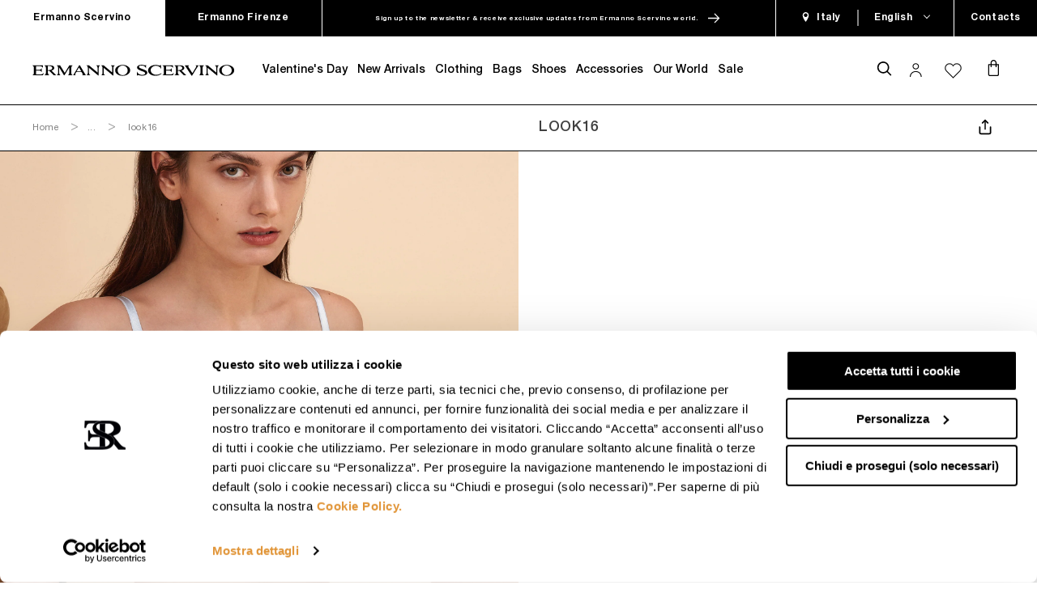

--- FILE ---
content_type: text/html; charset=utf-8
request_url: https://ermannoscervino.com/collections/2021_lingerie-20-21_look16
body_size: 97346
content:
<!doctype html>
<html class="no-js" lang="en">
  <head>
    <script data-cookieconsent="ignore">
      window.dataLayer = window.dataLayer || [];

      function gtag() {
        dataLayer.push(arguments);
      }

      gtag('consent', 'default', {
        ad_storage: 'denied',
        ad_user_data: 'denied',
        ad_personalization: 'denied',
        analytics_storage: 'granted',
        functionality_storage: 'granted',
        personalization_storage: 'denied',
        security_storage: 'granted',
        wait_for_update: 500,
      });
      gtag('set', 'ads_data_redaction', true);
      gtag('set', 'url_passthrough', true);
    </script>

    <link rel="preload" as="script" href=""><script id="Cookiebot" src="https://consent.cookiebot.com/uc.js" data-cbid="f888d577-13c4-4b1a-996f-c860adc3981d" data-blockingmode="manual" type="text/javascript"></script><!-- Google Tag Manager -->
<script async>(function(w,d,s,l,i){w[l]=w[l]||[];w[l].push({'gtm.start':
    new Date().getTime(),event:'gtm.js'});var f=d.getElementsByTagName(s)[0],
    j=d.createElement(s),dl=l!='dataLayer'?'&l='+l:'';j.async=true;j.src=
    'https://www.googletagmanager.com/gtm.js?id='+i+dl;f.parentNode.insertBefore(j,f);
    })(window,document,'script','dataLayer','GTM-M49JJ9P');</script>
<!-- End Google Tag Manager -->
<meta charset="utf-8">
    <meta http-equiv="X-UA-Compatible" content="IE=edge">
    <meta name="viewport" content="width=device-width,initial-scale=1">
    <meta HTTP-EQUIV="Content-type" CONTENT="text/html; charset=UTF-8">
    <meta name="theme-color" content=""><meta name="google-site-verification" content="GgOtiXpV1P0lu8bvUZRf_2P_XLWq7TfS78WDZneb6EI" /><link rel="canonical" href="https://ermannoscervino.com/collections/2021_lingerie-20-21_look16">
    <link rel="preconnect" href="https://cdn.shopify.com" crossorigin><link rel="shortcut icon" href="//ermannoscervino.com/cdn/shop/files/monogram_2_96x.png?v=1733762345" type="image/png"><!-- SEO - All in One -->
<title>2021_Lingerie 20-21_LOOK16</title>
<meta name="description" content="" /> 
<meta name="robots" content="index"> 
<meta name="robots" content="follow"> 
<script type="application/ld+json">
{
	"@context": "http://schema.org",
	"@type": "Organization",
	"url": "http://ermannoscervino.com"}
</script>
<script type="application/ld+json">
{
  "@context": "http://www.schema.org",
  "@type": "Store","name": "Ermanno Scervino","url": "https://ermannoscervino.com","description": "La nuova collezione Ermanno Scervino è online sullo Store Ufficiale: l'impeccabile attenzione ai dettagli, i materiali ricercati e lussuosi e le tecniche di lavorazione sofisticate.","priceRange":"0-500","telephone": "+390264741401","address": {
    "@type": "PostalAddress","streetAddress": "Viale Sarca 336, edificio 16","addressLocality": "Milano","addressRegion": "Milano","postalCode": "20126","addressCountry": "Italy"},"geo": {
    "@type": "GeoCoordinates",
    "latitude": "45.5253028",
    "longitude": "9.216049199999999"
  }}
</script> 
<script type="application/ld+json">
{
   "@context": "http://schema.org",
   "@type": "WebSite",
   "url": "https://ermannoscervino.com/",
   "potentialAction": {
     "@type": "SearchAction",
     "target": "https://ermannoscervino.com/search?q={search_term_string}",
     "query-input": "required name=search_term_string"
   }
}
</script> 
<!-- End - SEO - All in One -->




    

<meta property="og:site_name" content="Ermanno Scervino">
<meta property="og:url" content="https://ermannoscervino.com/collections/2021_lingerie-20-21_look16">
<meta property="og:title" content="2021_Lingerie 20-21_LOOK16">
<meta property="og:type" content="product.group">
<meta property="og:description" content="La nuova collezione Ermanno Scervino è online sullo Store Ufficiale: l&#39;impeccabile attenzione ai dettagli, i materiali ricercati e lussuosi e le tecniche di lavorazione sofisticate."><meta property="og:image" content="http://ermannoscervino.com/cdn/shop/collections/2021_Lingerie_20-21_LOOK16.jpg?v=1632043604">
  <meta property="og:image:secure_url" content="https://ermannoscervino.com/cdn/shop/collections/2021_Lingerie_20-21_LOOK16.jpg?v=1632043604">
  <meta property="og:image:width" content="2362">
  <meta property="og:image:height" content="3543"><meta name="twitter:site" content="@ermannoscervino"><meta name="twitter:card" content="summary_large_image">
<meta name="twitter:title" content="2021_Lingerie 20-21_LOOK16">
<meta name="twitter:description" content="La nuova collezione Ermanno Scervino è online sullo Store Ufficiale: l&#39;impeccabile attenzione ai dettagli, i materiali ricercati e lussuosi e le tecniche di lavorazione sofisticate.">


    <script>window.performance && window.performance.mark && window.performance.mark('shopify.content_for_header.start');</script><meta name="facebook-domain-verification" content="u2e1jt9wba9r4dmsca8qybh72c17cp">
<meta id="shopify-digital-wallet" name="shopify-digital-wallet" content="/58150027450/digital_wallets/dialog">
<meta name="shopify-checkout-api-token" content="fdc3ff883aeac61bef6bb496e4032c39">
<meta id="in-context-paypal-metadata" data-shop-id="58150027450" data-venmo-supported="false" data-environment="production" data-locale="en_US" data-paypal-v4="true" data-currency="EUR">
<link rel="alternate" type="application/atom+xml" title="Feed" href="/collections/2021_lingerie-20-21_look16.atom" />
<link rel="alternate" hreflang="x-default" href="https://ermannoscervino.com/collections/2021_lingerie-20-21_look16">
<link rel="alternate" hreflang="en-GB" href="https://ermannoscervino.com/en-gb/collections/2021_lingerie-20-21_look16">
<link rel="alternate" hreflang="it-CH" href="https://ermannoscervino.com/it-ch/collections/2021_lingerie-20-21_look16">
<link rel="alternate" hreflang="de-CH" href="https://ermannoscervino.com/de-ch/collections/2021_lingerie-20-21_look16">
<link rel="alternate" hreflang="en-ES" href="https://ermannoscervino.com/en-es/collections/2021_lingerie-20-21_look16">
<link rel="alternate" hreflang="es-ES" href="https://ermannoscervino.com/es-es/collections/2021_lingerie-20-21_look16">
<link rel="alternate" hreflang="en-DE" href="https://ermannoscervino.com/en-de/collections/2021_lingerie-20-21_look16">
<link rel="alternate" hreflang="de-DE" href="https://ermannoscervino.com/de-de/collections/2021_lingerie-20-21_look16">
<link rel="alternate" hreflang="en-CA" href="https://ermannoscervino.com/en-ca/collections/2021_lingerie-20-21_look16">
<link rel="alternate" hreflang="fr-CA" href="https://ermannoscervino.com/fr-ca/collections/2021_lingerie-20-21_look16">
<link rel="alternate" hreflang="en-US" href="https://ermannoscervino.com/en-us/collections/2021_lingerie-20-21_look16">
<link rel="alternate" hreflang="es-US" href="https://ermannoscervino.com/es-us/collections/2021_lingerie-20-21_look16">
<link rel="alternate" hreflang="en-AE" href="https://ermannoscervino.com/en-ae/collections/2021_lingerie-20-21_look16">
<link rel="alternate" hreflang="en-SA" href="https://ermannoscervino.com/en-sa/collections/2021_lingerie-20-21_look16">
<link rel="alternate" hreflang="en-MO" href="https://ermannoscervino.com/en-mo/collections/2021_lingerie-20-21_look16">
<link rel="alternate" hreflang="en-SG" href="https://ermannoscervino.com/en-mo/collections/2021_lingerie-20-21_look16">
<link rel="alternate" hreflang="en-JP" href="https://ermannoscervino.com/en-jp/collections/2021_lingerie-20-21_look16">
<link rel="alternate" hreflang="en-KR" href="https://ermannoscervino.com/en-kr/collections/2021_lingerie-20-21_look16">
<link rel="alternate" hreflang="en-HK" href="https://ermannoscervino.com/en-hk/collections/2021_lingerie-20-21_look16">
<link rel="alternate" hreflang="en-AZ" href="https://ermannoscervino.com/en-az/collections/2021_lingerie-20-21_look16">
<link rel="alternate" hreflang="en-AT" href="https://ermannoscervino.com/en-neu/collections/2021_lingerie-20-21_look16">
<link rel="alternate" hreflang="en-BE" href="https://ermannoscervino.com/en-neu/collections/2021_lingerie-20-21_look16">
<link rel="alternate" hreflang="en-DK" href="https://ermannoscervino.com/en-neu/collections/2021_lingerie-20-21_look16">
<link rel="alternate" hreflang="en-FI" href="https://ermannoscervino.com/en-neu/collections/2021_lingerie-20-21_look16">
<link rel="alternate" hreflang="en-IE" href="https://ermannoscervino.com/en-neu/collections/2021_lingerie-20-21_look16">
<link rel="alternate" hreflang="en-IS" href="https://ermannoscervino.com/en-neu/collections/2021_lingerie-20-21_look16">
<link rel="alternate" hreflang="en-LI" href="https://ermannoscervino.com/en-neu/collections/2021_lingerie-20-21_look16">
<link rel="alternate" hreflang="en-LU" href="https://ermannoscervino.com/en-neu/collections/2021_lingerie-20-21_look16">
<link rel="alternate" hreflang="en-NL" href="https://ermannoscervino.com/en-neu/collections/2021_lingerie-20-21_look16">
<link rel="alternate" hreflang="en-NO" href="https://ermannoscervino.com/en-neu/collections/2021_lingerie-20-21_look16">
<link rel="alternate" hreflang="en-SE" href="https://ermannoscervino.com/en-neu/collections/2021_lingerie-20-21_look16">
<link rel="alternate" hreflang="en-AD" href="https://ermannoscervino.com/en-eu/collections/2021_lingerie-20-21_look16">
<link rel="alternate" hreflang="en-AL" href="https://ermannoscervino.com/en-eu/collections/2021_lingerie-20-21_look16">
<link rel="alternate" hreflang="en-BA" href="https://ermannoscervino.com/en-eu/collections/2021_lingerie-20-21_look16">
<link rel="alternate" hreflang="en-BG" href="https://ermannoscervino.com/en-eu/collections/2021_lingerie-20-21_look16">
<link rel="alternate" hreflang="en-CY" href="https://ermannoscervino.com/en-eu/collections/2021_lingerie-20-21_look16">
<link rel="alternate" hreflang="en-CZ" href="https://ermannoscervino.com/en-eu/collections/2021_lingerie-20-21_look16">
<link rel="alternate" hreflang="en-GR" href="https://ermannoscervino.com/en-eu/collections/2021_lingerie-20-21_look16">
<link rel="alternate" hreflang="en-HR" href="https://ermannoscervino.com/en-eu/collections/2021_lingerie-20-21_look16">
<link rel="alternate" hreflang="en-HU" href="https://ermannoscervino.com/en-eu/collections/2021_lingerie-20-21_look16">
<link rel="alternate" hreflang="en-ME" href="https://ermannoscervino.com/en-eu/collections/2021_lingerie-20-21_look16">
<link rel="alternate" hreflang="en-MK" href="https://ermannoscervino.com/en-eu/collections/2021_lingerie-20-21_look16">
<link rel="alternate" hreflang="en-MT" href="https://ermannoscervino.com/en-eu/collections/2021_lingerie-20-21_look16">
<link rel="alternate" hreflang="en-PL" href="https://ermannoscervino.com/en-eu/collections/2021_lingerie-20-21_look16">
<link rel="alternate" hreflang="en-PT" href="https://ermannoscervino.com/en-eu/collections/2021_lingerie-20-21_look16">
<link rel="alternate" hreflang="en-RO" href="https://ermannoscervino.com/en-eu/collections/2021_lingerie-20-21_look16">
<link rel="alternate" hreflang="en-RS" href="https://ermannoscervino.com/en-eu/collections/2021_lingerie-20-21_look16">
<link rel="alternate" hreflang="en-SI" href="https://ermannoscervino.com/en-eu/collections/2021_lingerie-20-21_look16">
<link rel="alternate" hreflang="en-SK" href="https://ermannoscervino.com/en-eu/collections/2021_lingerie-20-21_look16">
<link rel="alternate" hreflang="en-FR" href="https://ermannoscervino.com/en-fr/collections/2021_lingerie-20-21_look16">
<link rel="alternate" hreflang="fr-FR" href="https://ermannoscervino.com/fr-fr/collections/2021_lingerie-20-21_look16">
<link rel="alternate" hreflang="en-MC" href="https://ermannoscervino.com/en-fr/collections/2021_lingerie-20-21_look16">
<link rel="alternate" hreflang="fr-MC" href="https://ermannoscervino.com/fr-fr/collections/2021_lingerie-20-21_look16">
<link rel="alternate" hreflang="en-AR" href="https://ermannoscervino.com/en-row/collections/2021_lingerie-20-21_look16">
<link rel="alternate" hreflang="es-AR" href="https://ermannoscervino.com/es-row/collections/2021_lingerie-20-21_look16">
<link rel="alternate" hreflang="en-AU" href="https://ermannoscervino.com/en-row/collections/2021_lingerie-20-21_look16">
<link rel="alternate" hreflang="es-AU" href="https://ermannoscervino.com/es-row/collections/2021_lingerie-20-21_look16">
<link rel="alternate" hreflang="en-BO" href="https://ermannoscervino.com/en-row/collections/2021_lingerie-20-21_look16">
<link rel="alternate" hreflang="es-BO" href="https://ermannoscervino.com/es-row/collections/2021_lingerie-20-21_look16">
<link rel="alternate" hreflang="en-CR" href="https://ermannoscervino.com/en-row/collections/2021_lingerie-20-21_look16">
<link rel="alternate" hreflang="es-CR" href="https://ermannoscervino.com/es-row/collections/2021_lingerie-20-21_look16">
<link rel="alternate" hreflang="en-DO" href="https://ermannoscervino.com/en-row/collections/2021_lingerie-20-21_look16">
<link rel="alternate" hreflang="es-DO" href="https://ermannoscervino.com/es-row/collections/2021_lingerie-20-21_look16">
<link rel="alternate" hreflang="en-EC" href="https://ermannoscervino.com/en-row/collections/2021_lingerie-20-21_look16">
<link rel="alternate" hreflang="es-EC" href="https://ermannoscervino.com/es-row/collections/2021_lingerie-20-21_look16">
<link rel="alternate" hreflang="en-ER" href="https://ermannoscervino.com/en-row/collections/2021_lingerie-20-21_look16">
<link rel="alternate" hreflang="es-ER" href="https://ermannoscervino.com/es-row/collections/2021_lingerie-20-21_look16">
<link rel="alternate" hreflang="en-ET" href="https://ermannoscervino.com/en-row/collections/2021_lingerie-20-21_look16">
<link rel="alternate" hreflang="es-ET" href="https://ermannoscervino.com/es-row/collections/2021_lingerie-20-21_look16">
<link rel="alternate" hreflang="en-KE" href="https://ermannoscervino.com/en-row/collections/2021_lingerie-20-21_look16">
<link rel="alternate" hreflang="es-KE" href="https://ermannoscervino.com/es-row/collections/2021_lingerie-20-21_look16">
<link rel="alternate" hreflang="en-LY" href="https://ermannoscervino.com/en-row/collections/2021_lingerie-20-21_look16">
<link rel="alternate" hreflang="es-LY" href="https://ermannoscervino.com/es-row/collections/2021_lingerie-20-21_look16">
<link rel="alternate" hreflang="en-MA" href="https://ermannoscervino.com/en-row/collections/2021_lingerie-20-21_look16">
<link rel="alternate" hreflang="es-MA" href="https://ermannoscervino.com/es-row/collections/2021_lingerie-20-21_look16">
<link rel="alternate" hreflang="en-MX" href="https://ermannoscervino.com/en-row/collections/2021_lingerie-20-21_look16">
<link rel="alternate" hreflang="es-MX" href="https://ermannoscervino.com/es-row/collections/2021_lingerie-20-21_look16">
<link rel="alternate" hreflang="en-PA" href="https://ermannoscervino.com/en-row/collections/2021_lingerie-20-21_look16">
<link rel="alternate" hreflang="es-PA" href="https://ermannoscervino.com/es-row/collections/2021_lingerie-20-21_look16">
<link rel="alternate" hreflang="en-PE" href="https://ermannoscervino.com/en-row/collections/2021_lingerie-20-21_look16">
<link rel="alternate" hreflang="es-PE" href="https://ermannoscervino.com/es-row/collections/2021_lingerie-20-21_look16">
<link rel="alternate" hreflang="en-PY" href="https://ermannoscervino.com/en-row/collections/2021_lingerie-20-21_look16">
<link rel="alternate" hreflang="es-PY" href="https://ermannoscervino.com/es-row/collections/2021_lingerie-20-21_look16">
<link rel="alternate" hreflang="en-TN" href="https://ermannoscervino.com/en-row/collections/2021_lingerie-20-21_look16">
<link rel="alternate" hreflang="es-TN" href="https://ermannoscervino.com/es-row/collections/2021_lingerie-20-21_look16">
<link rel="alternate" hreflang="en-UY" href="https://ermannoscervino.com/en-row/collections/2021_lingerie-20-21_look16">
<link rel="alternate" hreflang="es-UY" href="https://ermannoscervino.com/es-row/collections/2021_lingerie-20-21_look16">
<link rel="alternate" hreflang="en-VE" href="https://ermannoscervino.com/en-row/collections/2021_lingerie-20-21_look16">
<link rel="alternate" hreflang="es-VE" href="https://ermannoscervino.com/es-row/collections/2021_lingerie-20-21_look16">
<link rel="alternate" hreflang="en-ZA" href="https://ermannoscervino.com/en-row/collections/2021_lingerie-20-21_look16">
<link rel="alternate" hreflang="es-ZA" href="https://ermannoscervino.com/es-row/collections/2021_lingerie-20-21_look16">
<link rel="alternate" hreflang="en-BH" href="https://ermannoscervino.com/en-me/collections/2021_lingerie-20-21_look16">
<link rel="alternate" hreflang="en-EG" href="https://ermannoscervino.com/en-me/collections/2021_lingerie-20-21_look16">
<link rel="alternate" hreflang="en-IL" href="https://ermannoscervino.com/en-me/collections/2021_lingerie-20-21_look16">
<link rel="alternate" hreflang="en-IQ" href="https://ermannoscervino.com/en-me/collections/2021_lingerie-20-21_look16">
<link rel="alternate" hreflang="en-JO" href="https://ermannoscervino.com/en-me/collections/2021_lingerie-20-21_look16">
<link rel="alternate" hreflang="en-KW" href="https://ermannoscervino.com/en-me/collections/2021_lingerie-20-21_look16">
<link rel="alternate" hreflang="en-LB" href="https://ermannoscervino.com/en-me/collections/2021_lingerie-20-21_look16">
<link rel="alternate" hreflang="en-OM" href="https://ermannoscervino.com/en-me/collections/2021_lingerie-20-21_look16">
<link rel="alternate" hreflang="en-QA" href="https://ermannoscervino.com/en-me/collections/2021_lingerie-20-21_look16">
<link rel="alternate" hreflang="en-TR" href="https://ermannoscervino.com/en-me/collections/2021_lingerie-20-21_look16">
<link rel="alternate" hreflang="en-AM" href="https://ermannoscervino.com/en-csi/collections/2021_lingerie-20-21_look16">
<link rel="alternate" hreflang="en-BY" href="https://ermannoscervino.com/en-csi/collections/2021_lingerie-20-21_look16">
<link rel="alternate" hreflang="en-EE" href="https://ermannoscervino.com/en-csi/collections/2021_lingerie-20-21_look16">
<link rel="alternate" hreflang="en-GE" href="https://ermannoscervino.com/en-csi/collections/2021_lingerie-20-21_look16">
<link rel="alternate" hreflang="en-KG" href="https://ermannoscervino.com/en-csi/collections/2021_lingerie-20-21_look16">
<link rel="alternate" hreflang="en-KZ" href="https://ermannoscervino.com/en-csi/collections/2021_lingerie-20-21_look16">
<link rel="alternate" hreflang="en-LT" href="https://ermannoscervino.com/en-csi/collections/2021_lingerie-20-21_look16">
<link rel="alternate" hreflang="en-LV" href="https://ermannoscervino.com/en-csi/collections/2021_lingerie-20-21_look16">
<link rel="alternate" hreflang="en-MD" href="https://ermannoscervino.com/en-csi/collections/2021_lingerie-20-21_look16">
<link rel="alternate" hreflang="en-TJ" href="https://ermannoscervino.com/en-csi/collections/2021_lingerie-20-21_look16">
<link rel="alternate" hreflang="en-TM" href="https://ermannoscervino.com/en-csi/collections/2021_lingerie-20-21_look16">
<link rel="alternate" hreflang="en-UZ" href="https://ermannoscervino.com/en-csi/collections/2021_lingerie-20-21_look16">
<link rel="alternate" hreflang="en-IT" href="https://ermannoscervino.com/collections/2021_lingerie-20-21_look16">
<link rel="alternate" hreflang="it-IT" href="https://ermannoscervino.com/it/collections/2021_lingerie-20-21_look16">
<link rel="alternate" type="application/json+oembed" href="https://ermannoscervino.com/collections/2021_lingerie-20-21_look16.oembed">
<script async="async" src="/checkouts/internal/preloads.js?locale=en-IT"></script>
<script id="apple-pay-shop-capabilities" type="application/json">{"shopId":58150027450,"countryCode":"IT","currencyCode":"EUR","merchantCapabilities":["supports3DS"],"merchantId":"gid:\/\/shopify\/Shop\/58150027450","merchantName":"Ermanno Scervino","requiredBillingContactFields":["postalAddress","email","phone"],"requiredShippingContactFields":["postalAddress","email","phone"],"shippingType":"shipping","supportedNetworks":["visa","masterCard","amex"],"total":{"type":"pending","label":"Ermanno Scervino","amount":"1.00"},"shopifyPaymentsEnabled":true,"supportsSubscriptions":true}</script>
<script id="shopify-features" type="application/json">{"accessToken":"fdc3ff883aeac61bef6bb496e4032c39","betas":["rich-media-storefront-analytics"],"domain":"ermannoscervino.com","predictiveSearch":true,"shopId":58150027450,"locale":"en"}</script>
<script>var Shopify = Shopify || {};
Shopify.shop = "ermannoscervino-shop.myshopify.com";
Shopify.locale = "en";
Shopify.currency = {"active":"EUR","rate":"1.0"};
Shopify.country = "IT";
Shopify.theme = {"name":"Production","id":154153419099,"schema_name":"Dawn","schema_version":"2.0.0-alpha.23","theme_store_id":887,"role":"main"};
Shopify.theme.handle = "null";
Shopify.theme.style = {"id":null,"handle":null};
Shopify.cdnHost = "ermannoscervino.com/cdn";
Shopify.routes = Shopify.routes || {};
Shopify.routes.root = "/";</script>
<script type="module">!function(o){(o.Shopify=o.Shopify||{}).modules=!0}(window);</script>
<script>!function(o){function n(){var o=[];function n(){o.push(Array.prototype.slice.apply(arguments))}return n.q=o,n}var t=o.Shopify=o.Shopify||{};t.loadFeatures=n(),t.autoloadFeatures=n()}(window);</script>
<script id="shop-js-analytics" type="application/json">{"pageType":"collection"}</script>
<script defer="defer" async type="module" src="//ermannoscervino.com/cdn/shopifycloud/shop-js/modules/v2/client.init-shop-cart-sync_BN7fPSNr.en.esm.js"></script>
<script defer="defer" async type="module" src="//ermannoscervino.com/cdn/shopifycloud/shop-js/modules/v2/chunk.common_Cbph3Kss.esm.js"></script>
<script defer="defer" async type="module" src="//ermannoscervino.com/cdn/shopifycloud/shop-js/modules/v2/chunk.modal_DKumMAJ1.esm.js"></script>
<script type="module">
  await import("//ermannoscervino.com/cdn/shopifycloud/shop-js/modules/v2/client.init-shop-cart-sync_BN7fPSNr.en.esm.js");
await import("//ermannoscervino.com/cdn/shopifycloud/shop-js/modules/v2/chunk.common_Cbph3Kss.esm.js");
await import("//ermannoscervino.com/cdn/shopifycloud/shop-js/modules/v2/chunk.modal_DKumMAJ1.esm.js");

  window.Shopify.SignInWithShop?.initShopCartSync?.({"fedCMEnabled":true,"windoidEnabled":true});

</script>
<script>(function() {
  var isLoaded = false;
  function asyncLoad() {
    if (isLoaded) return;
    isLoaded = true;
    var urls = ["https:\/\/codicebusiness.shinystat.com\/cgi-bin\/getcod.cgi?USER=TRO-ermannoscervinocom\u0026NODW=yes\u0026SHAV=1.0.4\u0026shop=ermannoscervino-shop.myshopify.com"];
    for (var i = 0; i < urls.length; i++) {
      var s = document.createElement('script');
      s.type = 'text/javascript';
      s.async = true;
      s.src = urls[i];
      var x = document.getElementsByTagName('script')[0];
      x.parentNode.insertBefore(s, x);
    }
  };
  if(window.attachEvent) {
    window.attachEvent('onload', asyncLoad);
  } else {
    window.addEventListener('load', asyncLoad, false);
  }
})();</script>
<script id="__st">var __st={"a":58150027450,"offset":3600,"reqid":"2308e6ba-d227-4264-becf-18290a665a51-1769994466","pageurl":"ermannoscervino.com\/collections\/2021_lingerie-20-21_look16","u":"358fdce5cb07","p":"collection","rtyp":"collection","rid":279016571066};</script>
<script>window.ShopifyPaypalV4VisibilityTracking = true;</script>
<script id="form-persister">!function(){'use strict';const t='contact',e='new_comment',n=[[t,t],['blogs',e],['comments',e],[t,'customer']],o='password',r='form_key',c=['recaptcha-v3-token','g-recaptcha-response','h-captcha-response',o],s=()=>{try{return window.sessionStorage}catch{return}},i='__shopify_v',u=t=>t.elements[r],a=function(){const t=[...n].map((([t,e])=>`form[action*='/${t}']:not([data-nocaptcha='true']) input[name='form_type'][value='${e}']`)).join(',');var e;return e=t,()=>e?[...document.querySelectorAll(e)].map((t=>t.form)):[]}();function m(t){const e=u(t);a().includes(t)&&(!e||!e.value)&&function(t){try{if(!s())return;!function(t){const e=s();if(!e)return;const n=u(t);if(!n)return;const o=n.value;o&&e.removeItem(o)}(t);const e=Array.from(Array(32),(()=>Math.random().toString(36)[2])).join('');!function(t,e){u(t)||t.append(Object.assign(document.createElement('input'),{type:'hidden',name:r})),t.elements[r].value=e}(t,e),function(t,e){const n=s();if(!n)return;const r=[...t.querySelectorAll(`input[type='${o}']`)].map((({name:t})=>t)),u=[...c,...r],a={};for(const[o,c]of new FormData(t).entries())u.includes(o)||(a[o]=c);n.setItem(e,JSON.stringify({[i]:1,action:t.action,data:a}))}(t,e)}catch(e){console.error('failed to persist form',e)}}(t)}const f=t=>{if('true'===t.dataset.persistBound)return;const e=function(t,e){const n=function(t){return'function'==typeof t.submit?t.submit:HTMLFormElement.prototype.submit}(t).bind(t);return function(){let t;return()=>{t||(t=!0,(()=>{try{e(),n()}catch(t){(t=>{console.error('form submit failed',t)})(t)}})(),setTimeout((()=>t=!1),250))}}()}(t,(()=>{m(t)}));!function(t,e){if('function'==typeof t.submit&&'function'==typeof e)try{t.submit=e}catch{}}(t,e),t.addEventListener('submit',(t=>{t.preventDefault(),e()})),t.dataset.persistBound='true'};!function(){function t(t){const e=(t=>{const e=t.target;return e instanceof HTMLFormElement?e:e&&e.form})(t);e&&m(e)}document.addEventListener('submit',t),document.addEventListener('DOMContentLoaded',(()=>{const e=a();for(const t of e)f(t);var n;n=document.body,new window.MutationObserver((t=>{for(const e of t)if('childList'===e.type&&e.addedNodes.length)for(const t of e.addedNodes)1===t.nodeType&&'FORM'===t.tagName&&a().includes(t)&&f(t)})).observe(n,{childList:!0,subtree:!0,attributes:!1}),document.removeEventListener('submit',t)}))}()}();</script>
<script integrity="sha256-4kQ18oKyAcykRKYeNunJcIwy7WH5gtpwJnB7kiuLZ1E=" data-source-attribution="shopify.loadfeatures" defer="defer" src="//ermannoscervino.com/cdn/shopifycloud/storefront/assets/storefront/load_feature-a0a9edcb.js" crossorigin="anonymous"></script>
<script data-source-attribution="shopify.dynamic_checkout.dynamic.init">var Shopify=Shopify||{};Shopify.PaymentButton=Shopify.PaymentButton||{isStorefrontPortableWallets:!0,init:function(){window.Shopify.PaymentButton.init=function(){};var t=document.createElement("script");t.src="https://ermannoscervino.com/cdn/shopifycloud/portable-wallets/latest/portable-wallets.en.js",t.type="module",document.head.appendChild(t)}};
</script>
<script data-source-attribution="shopify.dynamic_checkout.buyer_consent">
  function portableWalletsHideBuyerConsent(e){var t=document.getElementById("shopify-buyer-consent"),n=document.getElementById("shopify-subscription-policy-button");t&&n&&(t.classList.add("hidden"),t.setAttribute("aria-hidden","true"),n.removeEventListener("click",e))}function portableWalletsShowBuyerConsent(e){var t=document.getElementById("shopify-buyer-consent"),n=document.getElementById("shopify-subscription-policy-button");t&&n&&(t.classList.remove("hidden"),t.removeAttribute("aria-hidden"),n.addEventListener("click",e))}window.Shopify?.PaymentButton&&(window.Shopify.PaymentButton.hideBuyerConsent=portableWalletsHideBuyerConsent,window.Shopify.PaymentButton.showBuyerConsent=portableWalletsShowBuyerConsent);
</script>
<script data-source-attribution="shopify.dynamic_checkout.cart.bootstrap">document.addEventListener("DOMContentLoaded",(function(){function t(){return document.querySelector("shopify-accelerated-checkout-cart, shopify-accelerated-checkout")}if(t())Shopify.PaymentButton.init();else{new MutationObserver((function(e,n){t()&&(Shopify.PaymentButton.init(),n.disconnect())})).observe(document.body,{childList:!0,subtree:!0})}}));
</script>
<link id="shopify-accelerated-checkout-styles" rel="stylesheet" media="screen" href="https://ermannoscervino.com/cdn/shopifycloud/portable-wallets/latest/accelerated-checkout-backwards-compat.css" crossorigin="anonymous">
<style id="shopify-accelerated-checkout-cart">
        #shopify-buyer-consent {
  margin-top: 1em;
  display: inline-block;
  width: 100%;
}

#shopify-buyer-consent.hidden {
  display: none;
}

#shopify-subscription-policy-button {
  background: none;
  border: none;
  padding: 0;
  text-decoration: underline;
  font-size: inherit;
  cursor: pointer;
}

#shopify-subscription-policy-button::before {
  box-shadow: none;
}

      </style>
<link rel="stylesheet" media="screen" href="//ermannoscervino.com/cdn/shop/t/186/compiled_assets/styles.css?v=71232">
<script id="sections-script" data-sections="footer" defer="defer" src="//ermannoscervino.com/cdn/shop/t/186/compiled_assets/scripts.js?v=71232"></script>
<script>window.performance && window.performance.mark && window.performance.mark('shopify.content_for_header.end');</script>


    <style type="text/css">
    @font-face {
        font-family: 'Helvetica Neue LT Std';
        src: url(' //ermannoscervino.com/cdn/shop/t/186/assets/HelveticaNeueLTStd-Lt.eot?v=69866619980068446091696940884 ');
        src: url(' //ermannoscervino.com/cdn/shop/t/186/assets/HelveticaNeueLTStd-Lt.eot?%23iefix&v=69866619980068446091696940884 ') format('embedded-opentype'),
            url(' //ermannoscervino.com/cdn/shop/t/186/assets/HelveticaNeueLTStd-Lt.woff2?v=142150523779179013091696940884 ') format('woff2'),
            url(' //ermannoscervino.com/cdn/shop/t/186/assets/HelveticaNeueLTStd-Lt.woff?v=116785987033522973851696940884 ') format('woff'),
            url(' //ermannoscervino.com/cdn/shop/t/186/assets/HelveticaNeueLTStd-Lt.ttf?v=118542554797607681811696940884 ') format('truetype'),
            url(' //ermannoscervino.com/cdn/shop/t/186/assets/HelveticaNeueLTStd-Lt.svg%23HelveticaNeueLTStd-Lt?v=71232 ') format('svg');
        font-weight: 300;
        font-style: normal;
        font-display: swap;
    }
    @font-face {
        font-family: 'Helvetica Neue LT Std';
        src: url(' //ermannoscervino.com/cdn/shop/t/186/assets/HelveticaNeueLTStd-Roman.eot?v=145118147378650833141696940884 ');
        src: url(' //ermannoscervino.com/cdn/shop/t/186/assets/HelveticaNeueLTStd-Roman.eot?%23iefix&v=145118147378650833141696940884 ') format('embedded-opentype'),
            url(' //ermannoscervino.com/cdn/shop/t/186/assets/HelveticaNeueLTStd-Roman.woff2?v=170778972014905157491696940884 ') format('woff2'),
            url(' //ermannoscervino.com/cdn/shop/t/186/assets/HelveticaNeueLTStd-Roman.woff?v=114909120617028565461696940884 ') format('woff'),
            url(' //ermannoscervino.com/cdn/shop/t/186/assets/HelveticaNeueLTStd-Roman.ttf?v=46928956203985462051696940884 ') format('truetype'),
            url(' //ermannoscervino.com/cdn/shop/t/186/assets/HelveticaNeueLTStd-Roman.svg%23HelveticaNeueLTStd-Roman?v=71232 ') format('svg');
        font-weight: normal;
        font-style: normal;
        font-display: swap;
    }
    @font-face {
        font-family: 'Helvetica Neue LT Std';
        src: url(' //ermannoscervino.com/cdn/shop/t/186/assets/HelveticaNeueLTStd-Md.eot?v=143098494657011950111696940884 ');
        src: url(' //ermannoscervino.com/cdn/shop/t/186/assets/HelveticaNeueLTStd-Md.eot?%23iefix&v=143098494657011950111696940884 ') format('embedded-opentype'),
            url(' //ermannoscervino.com/cdn/shop/t/186/assets/HelveticaNeueLTStd-Md.woff2?v=182226408224440556321696940884 ') format('woff2'),
            url(' //ermannoscervino.com/cdn/shop/t/186/assets/HelveticaNeueLTStd-Md.woff?v=86499588125454290351696940884 ') format('woff'),
            url(' //ermannoscervino.com/cdn/shop/t/186/assets/HelveticaNeueLTStd-Md.ttf?v=153659496353681061141696940884 ') format('truetype'),
            url(' //ermannoscervino.com/cdn/shop/t/186/assets/HelveticaNeueLTStd-Md.svg%23HelveticaNeueLTStd-Md?v=71232 ') format('svg');
        font-weight: 500;
        font-style: normal;
        font-display: swap;
    }
    @font-face {
        font-family: 'Helvetica Neue LT Std';
        src: url(' //ermannoscervino.com/cdn/shop/t/186/assets/HelveticaNeueLTStd-Bd.eot?v=154169780294264010681696940884 ');
        src: url(' //ermannoscervino.com/cdn/shop/t/186/assets/HelveticaNeueLTStd-Bd.eot?%23iefix&v=154169780294264010681696940884 ') format('embedded-opentype'),
            url(' //ermannoscervino.com/cdn/shop/t/186/assets/HelveticaNeueLTStd-Bd.woff2?v=98525021746474113971696940884 ') format('woff2'),
            url(' //ermannoscervino.com/cdn/shop/t/186/assets/HelveticaNeueLTStd-Bd.woff?v=2489519951055479911696940884 ') format('woff'),
            url(' //ermannoscervino.com/cdn/shop/t/186/assets/HelveticaNeueLTStd-Bd.ttf?v=131177042905039267911696940884 ') format('truetype'),
            url(' //ermannoscervino.com/cdn/shop/t/186/assets/HelveticaNeueLTStd-Bd.svg%23HelveticaNeueLTStd-Bd?v=71232 ') format('svg');
        font-weight: bold;
        font-style: normal;
        font-display: swap;
    }
    @font-face {
        font-family: "Helvetica-fallback";
        size-adjust: 97.38%;
        ascent-override: 99%;
        src: local("Arial");
    }
</style>


    <style data-shopify>
      
      
      
      
      

      :root {
        --font-body-family: "Helvetica Neue LT Std", "Helvetica-fallback";
        --font-body-style: normal;
        --font-body-weight: 400;
        --font-body-letter-spacing: .03rem;
        --font-body-size: 2rem;
        --font-body-small-letter-spacing: .02rem;
        --font-body-small-size: 1.4rem;

        --headline-size: 4rem;
        --headline-letter-spacing:0;

        --font-heading-family: "Helvetica Neue LT Std", "Helvetica-fallback";
        --font-heading-style: normal;
        --font-heading-weight: 400;
        --font-heading-letter-spacing: 0;

        --h1-size: 2.4rem;
        --h2-size: 1.8rem;
        --h3-size: 1.6rem;
        --h4-size: 1.4rem;
        --h5-size: 1.4rem;
        --h6-size: 1.4rem;

        --color-background-product: #f6f6f6;
        --color-base-text: #000000;
        --color-base-text-rgb: 0, 0, 0;
        --color-base-background-1: #FFFFFF;
        --color-base-background-1-rgb: 255, 255, 255;
        --color-base-background-2: #FAF1E9;
        --color-base-background-2-rgb: 250, 241, 233;
        --color-base-solid-button-labels: #FFFFFF;
        --color-base-solid-button-labels-rgb: 255, 255, 255;
        --color-base-outline-button-labels: #000000;
        --color-base-outline-button-labels-rgb: 0, 0, 0;
        --color-base-accent-1: #000000;
        --color-base-accent-1-rgb: 0, 0, 0;
        --color-base-accent-2: #9D572C;
        --color-base-accent-2-rgb: 157, 87, 44;

        --color-base-text-opacity-10-percent: #e6e6e6;
        --color-base-text-opacity-20-percent: #cccccc;
        --color-base-text-opacity-55-percent: #737373;
        --color-base-text-opacity-85-percent: #262626;
        --color-base-accent-1-opacity-10-percent: #e6e6e6;
        --color-base-accent-2-opacity-10-percent: #f5eeea;
      }

      *,
      *::before,
      *::after {
        box-sizing: inherit;
      }

      html {
        box-sizing: border-box;
        font-size: 62.5%;
        height: 100%;
      }

      body {
        display: grid;
        grid-template-rows: auto auto 1fr auto;
        grid-template-columns: 100%;
        min-height: 100%;
        margin: 0;
        font-size: 1.5rem;
        letter-spacing: 0.06rem;
        line-height: 1.8;
        font-family: var(--font-body-family);
        font-style: var(--font-body-style);
        font-weight: var(--font-body-weight);
      }

      .media-content{
        background-image:url(//ermannoscervino.com/cdn/shop/t/186/assets/loading.png?v=57988797928839565901722928835);
        background-position:center;
        background-repeat: no-repeat;
        background-size:100px;
      }

      @media screen and (min-width: 750px) {
        body {
          font-size: 1.6rem;
        }
      }
      
    </style>

    <link href="//ermannoscervino.com/cdn/shop/t/186/assets/base.css?v=127058020197286932221764694290" rel="stylesheet" type="text/css" media="all" />
    <link href="//ermannoscervino.com/cdn/shop/t/186/assets/page-storelocator.css?v=157630827568920161071737453506" rel="stylesheet" type="text/css" media="all" />

    <link href="//ermannoscervino.com/cdn/shop/t/186/assets/component-newsletter.css?v=59772518448791779891737453510" rel="stylesheet" type="text/css" media="all" />
    <link href="//ermannoscervino.com/cdn/shop/t/186/assets/component-list-menu.css?v=4228335591510668591737453503" rel="stylesheet" type="text/css" media="all" />
    <link href="//ermannoscervino.com/cdn/shop/t/186/assets/component-list-payment.css?v=83889194677897977231737453506" rel="stylesheet" type="text/css" media="all" />
    <link href="//ermannoscervino.com/cdn/shop/t/186/assets/component-list-social.css?v=138271235411797411651737453504" rel="stylesheet" type="text/css" media="all" />
    <link href="//ermannoscervino.com/cdn/shop/t/186/assets/component-rte.css?v=168140390768049550131737453503" rel="stylesheet" type="text/css" media="all" />
    <link href="//ermannoscervino.com/cdn/shop/t/186/assets/disclosure.css?v=72107294508685545371737453507" rel="stylesheet" type="text/css" media="all" />

    <link href="//ermannoscervino.com/cdn/shop/t/186/assets/jquery.mb.YTPlayer.css?v=168871865374581811281737453491" rel="stylesheet" type="text/css" media="all" />
    <link href="//ermannoscervino.com/cdn/shop/t/186/assets/component-video.css?v=22581792702801833071737453515" rel="stylesheet" type="text/css" media="all" />

    <link href="//ermannoscervino.com/cdn/shop/t/186/assets/slick.css?v=90783277178905457971763144432" rel="stylesheet" type="text/css" media="all" />
    <link href="//ermannoscervino.com/cdn/shop/t/186/assets/fancybox.css?v=119090413479388777771737453509" rel="stylesheet" type="text/css" media="all" />
    <link href="//ermannoscervino.com/cdn/shop/t/186/assets/swiper-bundle.min.css?v=98580750691966891061737453491" rel="stylesheet" type="text/css" media="all" />

    <script src=" //ermannoscervino.com/cdn/shop/t/186/assets/jquery-3.6.0.min.js?v=8324501383853434791737453506"></script>
    <script src="//ermannoscervino.com/cdn/shop/t/186/assets/jquery.mb.YTPlayer.min.js?v=181222494082731681571696940884" defer></script>
    <script src="//ermannoscervino.com/cdn/shop/t/186/assets/component-video.js?v=94041730436009502831737453516" defer></script>
    <script src="//ermannoscervino.com/cdn/shop/t/186/assets/jquery.youtube-background.min.js?v=62809201693768645271696940884" defer></script>

    <script src="//ermannoscervino.com/cdn/shop/t/186/assets/slider.js?v=45701595543295535471737453508" defer></script>
    <script src="//ermannoscervino.com/cdn/shop/t/186/assets/variants.js?v=97206288179007691071765973669" defer></script>
    <script src="//ermannoscervino.com/cdn/shop/t/186/assets/search.js?v=112155289229280861121737453513" defer></script>
    <script src="//ermannoscervino.com/cdn/shop/t/186/assets/slick.min.js?v=119177116428520753221696940884" defer></script>
    <script src="//ermannoscervino.com/cdn/shop/t/186/assets/predictive-search.js?v=23375882650477862941737453510" defer></script>

    <script src="//ermannoscervino.com/cdn/shop/t/186/assets/fancybox.umd.js?v=161188745511346309861737453511" defer></script>
    <script src="//ermannoscervino.com/cdn/shop/t/186/assets/swiper-bundle.min.js?v=54082963145648550701737453494" defer></script>

    <script src="//ermannoscervino.com/cdn/shop/t/186/assets/country-selector.js?v=149292380854825619581737453492" defer></script>
    <script src="//ermannoscervino.com/cdn/shop/t/186/assets/country-language-selector.js?v=40654107566238553871737453491" defer></script>

    <script src="//ermannoscervino.com/cdn/shop/t/186/assets/global.js?v=156148896928440244361737453512" defer></script>
    <script src="//ermannoscervino.com/cdn/shop/t/186/assets/custom.js?v=66669069531079731971737453499" defer></script>

    <script>document.documentElement.className = document.documentElement.className.replace('no-js', 'js');</script><!-- Hotjar Tracking Code for https://ermannoscervino.com -->
    <script async>
        (function(h,o,t,j,a,r){
            h.hj=h.hj||function(){(h.hj.q=h.hj.q||[]).push(arguments)};
            h._hjSettings={hjid:2966873,hjsv:6};
            a=o.getElementsByTagName('head')[0];
            r=o.createElement('script');r.async=1;
            r.src=t+h._hjSettings.hjid+j+h._hjSettings.hjsv;
            a.appendChild(r);
        })(window,document,'https://static.hotjar.com/c/hotjar-','.js?sv=');
    </script>

    <!-- Accessibility - ermannoscervino.com -->
    <script data-cfasync="false" defer>
        window.interdeal = {
            sitekey: "4fd0f34d3fc79a649b75519506440841",
            Position: "Right",
            Menulang: "EN",
            domains: {
                js: "https://aacdn.nagich.com/",
                acc: "https://access.nagich.com/"
            },
            btnStyle: {
                vPosition: ["80%",undefined], //Y-axis position of the widget, left side is reffering to the desktop version, the right side is for mobile.
                scale: ["0.5","0.5"], //Size of the widget, the left side is referring to the desktop version, the right side is for mobile.
                icon: {
                    type: 11, //You can choose between 1- 14 icons, or set value as string like "Accessibility".
                    shape: "circle", //You can choose the following shapes: "circle", "rectangle", "rounded", "semicircle".
                    outline: true //true / false.
                },
                color: {
                    main: "#000",
                    second: "#fff"
                }
          }
        }
    </script>

    <script async>
        (function(doc, head, body){
            var coreCall = doc.createElement('script');
            coreCall.src = 'https://aacdn.nagich.com/core/4.3.9/accessibility.js';
            coreCall.defer = true;
            coreCall.integrity = 'sha512-PwYfxqafrDop1rGZzqR2FQrhosL53Fv7a7ZBm88twF8rnrEiLnC5fvxgaDNz3oReztL4Hp5mP8XaUeRbV9Rp6A==';
            coreCall.crossOrigin = 'anonymous';
            coreCall.setAttribute('data-cfasync', true );
            body? body.appendChild(coreCall) : head.appendChild(coreCall);
        })(document, document.head, document.body);
    </script>

    <script type="text/javascript">
    (function(c,l,a,r,i,t,y){
        c[a]=c[a]||function(){(c[a].q=c[a].q||[]).push(arguments)};
        t=l.createElement(r);t.async=1;t.src="https://www.clarity.ms/tag/"+i;
        y=l.getElementsByTagName(r)[0];y.parentNode.insertBefore(t,y);
    })(window, document, "clarity", "script", "pcb6fm1sj4");
</script>


          <script type="text/javascript">
    (function(c,l,a,r,i,t,y){
        c[a]=c[a]||function(){(c[a].q=c[a].q||[]).push(arguments)};
        t=l.createElement(r);t.async=1;t.src="https://www.clarity.ms/tag/"+i;
        y=l.getElementsByTagName(r)[0];y.parentNode.insertBefore(t,y);
    })(window, document, "clarity", "script", "pcb6fm1sj4");
</script>

      
  <!-- BEGIN app block: shopify://apps/instafeed/blocks/head-block/c447db20-095d-4a10-9725-b5977662c9d5 --><link rel="preconnect" href="https://cdn.nfcube.com/">
<link rel="preconnect" href="https://scontent.cdninstagram.com/">


  <script>
    document.addEventListener('DOMContentLoaded', function () {
      let instafeedScript = document.createElement('script');

      
        instafeedScript.src = 'https://cdn.nfcube.com/instafeed-9206187219deefc3608b55930b8b61c6.js';
      

      document.body.appendChild(instafeedScript);
    });
  </script>





<!-- END app block --><!-- BEGIN app block: shopify://apps/seowill-redirects/blocks/brokenlink-404/cc7b1996-e567-42d0-8862-356092041863 -->
<script type="text/javascript">
    !function(t){var e={};function r(n){if(e[n])return e[n].exports;var o=e[n]={i:n,l:!1,exports:{}};return t[n].call(o.exports,o,o.exports,r),o.l=!0,o.exports}r.m=t,r.c=e,r.d=function(t,e,n){r.o(t,e)||Object.defineProperty(t,e,{enumerable:!0,get:n})},r.r=function(t){"undefined"!==typeof Symbol&&Symbol.toStringTag&&Object.defineProperty(t,Symbol.toStringTag,{value:"Module"}),Object.defineProperty(t,"__esModule",{value:!0})},r.t=function(t,e){if(1&e&&(t=r(t)),8&e)return t;if(4&e&&"object"===typeof t&&t&&t.__esModule)return t;var n=Object.create(null);if(r.r(n),Object.defineProperty(n,"default",{enumerable:!0,value:t}),2&e&&"string"!=typeof t)for(var o in t)r.d(n,o,function(e){return t[e]}.bind(null,o));return n},r.n=function(t){var e=t&&t.__esModule?function(){return t.default}:function(){return t};return r.d(e,"a",e),e},r.o=function(t,e){return Object.prototype.hasOwnProperty.call(t,e)},r.p="",r(r.s=11)}([function(t,e,r){"use strict";var n=r(2),o=Object.prototype.toString;function i(t){return"[object Array]"===o.call(t)}function a(t){return"undefined"===typeof t}function u(t){return null!==t&&"object"===typeof t}function s(t){return"[object Function]"===o.call(t)}function c(t,e){if(null!==t&&"undefined"!==typeof t)if("object"!==typeof t&&(t=[t]),i(t))for(var r=0,n=t.length;r<n;r++)e.call(null,t[r],r,t);else for(var o in t)Object.prototype.hasOwnProperty.call(t,o)&&e.call(null,t[o],o,t)}t.exports={isArray:i,isArrayBuffer:function(t){return"[object ArrayBuffer]"===o.call(t)},isBuffer:function(t){return null!==t&&!a(t)&&null!==t.constructor&&!a(t.constructor)&&"function"===typeof t.constructor.isBuffer&&t.constructor.isBuffer(t)},isFormData:function(t){return"undefined"!==typeof FormData&&t instanceof FormData},isArrayBufferView:function(t){return"undefined"!==typeof ArrayBuffer&&ArrayBuffer.isView?ArrayBuffer.isView(t):t&&t.buffer&&t.buffer instanceof ArrayBuffer},isString:function(t){return"string"===typeof t},isNumber:function(t){return"number"===typeof t},isObject:u,isUndefined:a,isDate:function(t){return"[object Date]"===o.call(t)},isFile:function(t){return"[object File]"===o.call(t)},isBlob:function(t){return"[object Blob]"===o.call(t)},isFunction:s,isStream:function(t){return u(t)&&s(t.pipe)},isURLSearchParams:function(t){return"undefined"!==typeof URLSearchParams&&t instanceof URLSearchParams},isStandardBrowserEnv:function(){return("undefined"===typeof navigator||"ReactNative"!==navigator.product&&"NativeScript"!==navigator.product&&"NS"!==navigator.product)&&("undefined"!==typeof window&&"undefined"!==typeof document)},forEach:c,merge:function t(){var e={};function r(r,n){"object"===typeof e[n]&&"object"===typeof r?e[n]=t(e[n],r):e[n]=r}for(var n=0,o=arguments.length;n<o;n++)c(arguments[n],r);return e},deepMerge:function t(){var e={};function r(r,n){"object"===typeof e[n]&&"object"===typeof r?e[n]=t(e[n],r):e[n]="object"===typeof r?t({},r):r}for(var n=0,o=arguments.length;n<o;n++)c(arguments[n],r);return e},extend:function(t,e,r){return c(e,(function(e,o){t[o]=r&&"function"===typeof e?n(e,r):e})),t},trim:function(t){return t.replace(/^\s*/,"").replace(/\s*$/,"")}}},function(t,e,r){t.exports=r(12)},function(t,e,r){"use strict";t.exports=function(t,e){return function(){for(var r=new Array(arguments.length),n=0;n<r.length;n++)r[n]=arguments[n];return t.apply(e,r)}}},function(t,e,r){"use strict";var n=r(0);function o(t){return encodeURIComponent(t).replace(/%40/gi,"@").replace(/%3A/gi,":").replace(/%24/g,"$").replace(/%2C/gi,",").replace(/%20/g,"+").replace(/%5B/gi,"[").replace(/%5D/gi,"]")}t.exports=function(t,e,r){if(!e)return t;var i;if(r)i=r(e);else if(n.isURLSearchParams(e))i=e.toString();else{var a=[];n.forEach(e,(function(t,e){null!==t&&"undefined"!==typeof t&&(n.isArray(t)?e+="[]":t=[t],n.forEach(t,(function(t){n.isDate(t)?t=t.toISOString():n.isObject(t)&&(t=JSON.stringify(t)),a.push(o(e)+"="+o(t))})))})),i=a.join("&")}if(i){var u=t.indexOf("#");-1!==u&&(t=t.slice(0,u)),t+=(-1===t.indexOf("?")?"?":"&")+i}return t}},function(t,e,r){"use strict";t.exports=function(t){return!(!t||!t.__CANCEL__)}},function(t,e,r){"use strict";(function(e){var n=r(0),o=r(19),i={"Content-Type":"application/x-www-form-urlencoded"};function a(t,e){!n.isUndefined(t)&&n.isUndefined(t["Content-Type"])&&(t["Content-Type"]=e)}var u={adapter:function(){var t;return("undefined"!==typeof XMLHttpRequest||"undefined"!==typeof e&&"[object process]"===Object.prototype.toString.call(e))&&(t=r(6)),t}(),transformRequest:[function(t,e){return o(e,"Accept"),o(e,"Content-Type"),n.isFormData(t)||n.isArrayBuffer(t)||n.isBuffer(t)||n.isStream(t)||n.isFile(t)||n.isBlob(t)?t:n.isArrayBufferView(t)?t.buffer:n.isURLSearchParams(t)?(a(e,"application/x-www-form-urlencoded;charset=utf-8"),t.toString()):n.isObject(t)?(a(e,"application/json;charset=utf-8"),JSON.stringify(t)):t}],transformResponse:[function(t){if("string"===typeof t)try{t=JSON.parse(t)}catch(e){}return t}],timeout:0,xsrfCookieName:"XSRF-TOKEN",xsrfHeaderName:"X-XSRF-TOKEN",maxContentLength:-1,validateStatus:function(t){return t>=200&&t<300},headers:{common:{Accept:"application/json, text/plain, */*"}}};n.forEach(["delete","get","head"],(function(t){u.headers[t]={}})),n.forEach(["post","put","patch"],(function(t){u.headers[t]=n.merge(i)})),t.exports=u}).call(this,r(18))},function(t,e,r){"use strict";var n=r(0),o=r(20),i=r(3),a=r(22),u=r(25),s=r(26),c=r(7);t.exports=function(t){return new Promise((function(e,f){var l=t.data,p=t.headers;n.isFormData(l)&&delete p["Content-Type"];var h=new XMLHttpRequest;if(t.auth){var d=t.auth.username||"",m=t.auth.password||"";p.Authorization="Basic "+btoa(d+":"+m)}var y=a(t.baseURL,t.url);if(h.open(t.method.toUpperCase(),i(y,t.params,t.paramsSerializer),!0),h.timeout=t.timeout,h.onreadystatechange=function(){if(h&&4===h.readyState&&(0!==h.status||h.responseURL&&0===h.responseURL.indexOf("file:"))){var r="getAllResponseHeaders"in h?u(h.getAllResponseHeaders()):null,n={data:t.responseType&&"text"!==t.responseType?h.response:h.responseText,status:h.status,statusText:h.statusText,headers:r,config:t,request:h};o(e,f,n),h=null}},h.onabort=function(){h&&(f(c("Request aborted",t,"ECONNABORTED",h)),h=null)},h.onerror=function(){f(c("Network Error",t,null,h)),h=null},h.ontimeout=function(){var e="timeout of "+t.timeout+"ms exceeded";t.timeoutErrorMessage&&(e=t.timeoutErrorMessage),f(c(e,t,"ECONNABORTED",h)),h=null},n.isStandardBrowserEnv()){var v=r(27),g=(t.withCredentials||s(y))&&t.xsrfCookieName?v.read(t.xsrfCookieName):void 0;g&&(p[t.xsrfHeaderName]=g)}if("setRequestHeader"in h&&n.forEach(p,(function(t,e){"undefined"===typeof l&&"content-type"===e.toLowerCase()?delete p[e]:h.setRequestHeader(e,t)})),n.isUndefined(t.withCredentials)||(h.withCredentials=!!t.withCredentials),t.responseType)try{h.responseType=t.responseType}catch(w){if("json"!==t.responseType)throw w}"function"===typeof t.onDownloadProgress&&h.addEventListener("progress",t.onDownloadProgress),"function"===typeof t.onUploadProgress&&h.upload&&h.upload.addEventListener("progress",t.onUploadProgress),t.cancelToken&&t.cancelToken.promise.then((function(t){h&&(h.abort(),f(t),h=null)})),void 0===l&&(l=null),h.send(l)}))}},function(t,e,r){"use strict";var n=r(21);t.exports=function(t,e,r,o,i){var a=new Error(t);return n(a,e,r,o,i)}},function(t,e,r){"use strict";var n=r(0);t.exports=function(t,e){e=e||{};var r={},o=["url","method","params","data"],i=["headers","auth","proxy"],a=["baseURL","url","transformRequest","transformResponse","paramsSerializer","timeout","withCredentials","adapter","responseType","xsrfCookieName","xsrfHeaderName","onUploadProgress","onDownloadProgress","maxContentLength","validateStatus","maxRedirects","httpAgent","httpsAgent","cancelToken","socketPath"];n.forEach(o,(function(t){"undefined"!==typeof e[t]&&(r[t]=e[t])})),n.forEach(i,(function(o){n.isObject(e[o])?r[o]=n.deepMerge(t[o],e[o]):"undefined"!==typeof e[o]?r[o]=e[o]:n.isObject(t[o])?r[o]=n.deepMerge(t[o]):"undefined"!==typeof t[o]&&(r[o]=t[o])})),n.forEach(a,(function(n){"undefined"!==typeof e[n]?r[n]=e[n]:"undefined"!==typeof t[n]&&(r[n]=t[n])}));var u=o.concat(i).concat(a),s=Object.keys(e).filter((function(t){return-1===u.indexOf(t)}));return n.forEach(s,(function(n){"undefined"!==typeof e[n]?r[n]=e[n]:"undefined"!==typeof t[n]&&(r[n]=t[n])})),r}},function(t,e,r){"use strict";function n(t){this.message=t}n.prototype.toString=function(){return"Cancel"+(this.message?": "+this.message:"")},n.prototype.__CANCEL__=!0,t.exports=n},function(t,e,r){t.exports=r(13)},function(t,e,r){t.exports=r(30)},function(t,e,r){var n=function(t){"use strict";var e=Object.prototype,r=e.hasOwnProperty,n="function"===typeof Symbol?Symbol:{},o=n.iterator||"@@iterator",i=n.asyncIterator||"@@asyncIterator",a=n.toStringTag||"@@toStringTag";function u(t,e,r){return Object.defineProperty(t,e,{value:r,enumerable:!0,configurable:!0,writable:!0}),t[e]}try{u({},"")}catch(S){u=function(t,e,r){return t[e]=r}}function s(t,e,r,n){var o=e&&e.prototype instanceof l?e:l,i=Object.create(o.prototype),a=new L(n||[]);return i._invoke=function(t,e,r){var n="suspendedStart";return function(o,i){if("executing"===n)throw new Error("Generator is already running");if("completed"===n){if("throw"===o)throw i;return j()}for(r.method=o,r.arg=i;;){var a=r.delegate;if(a){var u=x(a,r);if(u){if(u===f)continue;return u}}if("next"===r.method)r.sent=r._sent=r.arg;else if("throw"===r.method){if("suspendedStart"===n)throw n="completed",r.arg;r.dispatchException(r.arg)}else"return"===r.method&&r.abrupt("return",r.arg);n="executing";var s=c(t,e,r);if("normal"===s.type){if(n=r.done?"completed":"suspendedYield",s.arg===f)continue;return{value:s.arg,done:r.done}}"throw"===s.type&&(n="completed",r.method="throw",r.arg=s.arg)}}}(t,r,a),i}function c(t,e,r){try{return{type:"normal",arg:t.call(e,r)}}catch(S){return{type:"throw",arg:S}}}t.wrap=s;var f={};function l(){}function p(){}function h(){}var d={};d[o]=function(){return this};var m=Object.getPrototypeOf,y=m&&m(m(T([])));y&&y!==e&&r.call(y,o)&&(d=y);var v=h.prototype=l.prototype=Object.create(d);function g(t){["next","throw","return"].forEach((function(e){u(t,e,(function(t){return this._invoke(e,t)}))}))}function w(t,e){var n;this._invoke=function(o,i){function a(){return new e((function(n,a){!function n(o,i,a,u){var s=c(t[o],t,i);if("throw"!==s.type){var f=s.arg,l=f.value;return l&&"object"===typeof l&&r.call(l,"__await")?e.resolve(l.__await).then((function(t){n("next",t,a,u)}),(function(t){n("throw",t,a,u)})):e.resolve(l).then((function(t){f.value=t,a(f)}),(function(t){return n("throw",t,a,u)}))}u(s.arg)}(o,i,n,a)}))}return n=n?n.then(a,a):a()}}function x(t,e){var r=t.iterator[e.method];if(void 0===r){if(e.delegate=null,"throw"===e.method){if(t.iterator.return&&(e.method="return",e.arg=void 0,x(t,e),"throw"===e.method))return f;e.method="throw",e.arg=new TypeError("The iterator does not provide a 'throw' method")}return f}var n=c(r,t.iterator,e.arg);if("throw"===n.type)return e.method="throw",e.arg=n.arg,e.delegate=null,f;var o=n.arg;return o?o.done?(e[t.resultName]=o.value,e.next=t.nextLoc,"return"!==e.method&&(e.method="next",e.arg=void 0),e.delegate=null,f):o:(e.method="throw",e.arg=new TypeError("iterator result is not an object"),e.delegate=null,f)}function b(t){var e={tryLoc:t[0]};1 in t&&(e.catchLoc=t[1]),2 in t&&(e.finallyLoc=t[2],e.afterLoc=t[3]),this.tryEntries.push(e)}function E(t){var e=t.completion||{};e.type="normal",delete e.arg,t.completion=e}function L(t){this.tryEntries=[{tryLoc:"root"}],t.forEach(b,this),this.reset(!0)}function T(t){if(t){var e=t[o];if(e)return e.call(t);if("function"===typeof t.next)return t;if(!isNaN(t.length)){var n=-1,i=function e(){for(;++n<t.length;)if(r.call(t,n))return e.value=t[n],e.done=!1,e;return e.value=void 0,e.done=!0,e};return i.next=i}}return{next:j}}function j(){return{value:void 0,done:!0}}return p.prototype=v.constructor=h,h.constructor=p,p.displayName=u(h,a,"GeneratorFunction"),t.isGeneratorFunction=function(t){var e="function"===typeof t&&t.constructor;return!!e&&(e===p||"GeneratorFunction"===(e.displayName||e.name))},t.mark=function(t){return Object.setPrototypeOf?Object.setPrototypeOf(t,h):(t.__proto__=h,u(t,a,"GeneratorFunction")),t.prototype=Object.create(v),t},t.awrap=function(t){return{__await:t}},g(w.prototype),w.prototype[i]=function(){return this},t.AsyncIterator=w,t.async=function(e,r,n,o,i){void 0===i&&(i=Promise);var a=new w(s(e,r,n,o),i);return t.isGeneratorFunction(r)?a:a.next().then((function(t){return t.done?t.value:a.next()}))},g(v),u(v,a,"Generator"),v[o]=function(){return this},v.toString=function(){return"[object Generator]"},t.keys=function(t){var e=[];for(var r in t)e.push(r);return e.reverse(),function r(){for(;e.length;){var n=e.pop();if(n in t)return r.value=n,r.done=!1,r}return r.done=!0,r}},t.values=T,L.prototype={constructor:L,reset:function(t){if(this.prev=0,this.next=0,this.sent=this._sent=void 0,this.done=!1,this.delegate=null,this.method="next",this.arg=void 0,this.tryEntries.forEach(E),!t)for(var e in this)"t"===e.charAt(0)&&r.call(this,e)&&!isNaN(+e.slice(1))&&(this[e]=void 0)},stop:function(){this.done=!0;var t=this.tryEntries[0].completion;if("throw"===t.type)throw t.arg;return this.rval},dispatchException:function(t){if(this.done)throw t;var e=this;function n(r,n){return a.type="throw",a.arg=t,e.next=r,n&&(e.method="next",e.arg=void 0),!!n}for(var o=this.tryEntries.length-1;o>=0;--o){var i=this.tryEntries[o],a=i.completion;if("root"===i.tryLoc)return n("end");if(i.tryLoc<=this.prev){var u=r.call(i,"catchLoc"),s=r.call(i,"finallyLoc");if(u&&s){if(this.prev<i.catchLoc)return n(i.catchLoc,!0);if(this.prev<i.finallyLoc)return n(i.finallyLoc)}else if(u){if(this.prev<i.catchLoc)return n(i.catchLoc,!0)}else{if(!s)throw new Error("try statement without catch or finally");if(this.prev<i.finallyLoc)return n(i.finallyLoc)}}}},abrupt:function(t,e){for(var n=this.tryEntries.length-1;n>=0;--n){var o=this.tryEntries[n];if(o.tryLoc<=this.prev&&r.call(o,"finallyLoc")&&this.prev<o.finallyLoc){var i=o;break}}i&&("break"===t||"continue"===t)&&i.tryLoc<=e&&e<=i.finallyLoc&&(i=null);var a=i?i.completion:{};return a.type=t,a.arg=e,i?(this.method="next",this.next=i.finallyLoc,f):this.complete(a)},complete:function(t,e){if("throw"===t.type)throw t.arg;return"break"===t.type||"continue"===t.type?this.next=t.arg:"return"===t.type?(this.rval=this.arg=t.arg,this.method="return",this.next="end"):"normal"===t.type&&e&&(this.next=e),f},finish:function(t){for(var e=this.tryEntries.length-1;e>=0;--e){var r=this.tryEntries[e];if(r.finallyLoc===t)return this.complete(r.completion,r.afterLoc),E(r),f}},catch:function(t){for(var e=this.tryEntries.length-1;e>=0;--e){var r=this.tryEntries[e];if(r.tryLoc===t){var n=r.completion;if("throw"===n.type){var o=n.arg;E(r)}return o}}throw new Error("illegal catch attempt")},delegateYield:function(t,e,r){return this.delegate={iterator:T(t),resultName:e,nextLoc:r},"next"===this.method&&(this.arg=void 0),f}},t}(t.exports);try{regeneratorRuntime=n}catch(o){Function("r","regeneratorRuntime = r")(n)}},function(t,e,r){"use strict";var n=r(0),o=r(2),i=r(14),a=r(8);function u(t){var e=new i(t),r=o(i.prototype.request,e);return n.extend(r,i.prototype,e),n.extend(r,e),r}var s=u(r(5));s.Axios=i,s.create=function(t){return u(a(s.defaults,t))},s.Cancel=r(9),s.CancelToken=r(28),s.isCancel=r(4),s.all=function(t){return Promise.all(t)},s.spread=r(29),t.exports=s,t.exports.default=s},function(t,e,r){"use strict";var n=r(0),o=r(3),i=r(15),a=r(16),u=r(8);function s(t){this.defaults=t,this.interceptors={request:new i,response:new i}}s.prototype.request=function(t){"string"===typeof t?(t=arguments[1]||{}).url=arguments[0]:t=t||{},(t=u(this.defaults,t)).method?t.method=t.method.toLowerCase():this.defaults.method?t.method=this.defaults.method.toLowerCase():t.method="get";var e=[a,void 0],r=Promise.resolve(t);for(this.interceptors.request.forEach((function(t){e.unshift(t.fulfilled,t.rejected)})),this.interceptors.response.forEach((function(t){e.push(t.fulfilled,t.rejected)}));e.length;)r=r.then(e.shift(),e.shift());return r},s.prototype.getUri=function(t){return t=u(this.defaults,t),o(t.url,t.params,t.paramsSerializer).replace(/^\?/,"")},n.forEach(["delete","get","head","options"],(function(t){s.prototype[t]=function(e,r){return this.request(n.merge(r||{},{method:t,url:e}))}})),n.forEach(["post","put","patch"],(function(t){s.prototype[t]=function(e,r,o){return this.request(n.merge(o||{},{method:t,url:e,data:r}))}})),t.exports=s},function(t,e,r){"use strict";var n=r(0);function o(){this.handlers=[]}o.prototype.use=function(t,e){return this.handlers.push({fulfilled:t,rejected:e}),this.handlers.length-1},o.prototype.eject=function(t){this.handlers[t]&&(this.handlers[t]=null)},o.prototype.forEach=function(t){n.forEach(this.handlers,(function(e){null!==e&&t(e)}))},t.exports=o},function(t,e,r){"use strict";var n=r(0),o=r(17),i=r(4),a=r(5);function u(t){t.cancelToken&&t.cancelToken.throwIfRequested()}t.exports=function(t){return u(t),t.headers=t.headers||{},t.data=o(t.data,t.headers,t.transformRequest),t.headers=n.merge(t.headers.common||{},t.headers[t.method]||{},t.headers),n.forEach(["delete","get","head","post","put","patch","common"],(function(e){delete t.headers[e]})),(t.adapter||a.adapter)(t).then((function(e){return u(t),e.data=o(e.data,e.headers,t.transformResponse),e}),(function(e){return i(e)||(u(t),e&&e.response&&(e.response.data=o(e.response.data,e.response.headers,t.transformResponse))),Promise.reject(e)}))}},function(t,e,r){"use strict";var n=r(0);t.exports=function(t,e,r){return n.forEach(r,(function(r){t=r(t,e)})),t}},function(t,e){var r,n,o=t.exports={};function i(){throw new Error("setTimeout has not been defined")}function a(){throw new Error("clearTimeout has not been defined")}function u(t){if(r===setTimeout)return setTimeout(t,0);if((r===i||!r)&&setTimeout)return r=setTimeout,setTimeout(t,0);try{return r(t,0)}catch(e){try{return r.call(null,t,0)}catch(e){return r.call(this,t,0)}}}!function(){try{r="function"===typeof setTimeout?setTimeout:i}catch(t){r=i}try{n="function"===typeof clearTimeout?clearTimeout:a}catch(t){n=a}}();var s,c=[],f=!1,l=-1;function p(){f&&s&&(f=!1,s.length?c=s.concat(c):l=-1,c.length&&h())}function h(){if(!f){var t=u(p);f=!0;for(var e=c.length;e;){for(s=c,c=[];++l<e;)s&&s[l].run();l=-1,e=c.length}s=null,f=!1,function(t){if(n===clearTimeout)return clearTimeout(t);if((n===a||!n)&&clearTimeout)return n=clearTimeout,clearTimeout(t);try{n(t)}catch(e){try{return n.call(null,t)}catch(e){return n.call(this,t)}}}(t)}}function d(t,e){this.fun=t,this.array=e}function m(){}o.nextTick=function(t){var e=new Array(arguments.length-1);if(arguments.length>1)for(var r=1;r<arguments.length;r++)e[r-1]=arguments[r];c.push(new d(t,e)),1!==c.length||f||u(h)},d.prototype.run=function(){this.fun.apply(null,this.array)},o.title="browser",o.browser=!0,o.env={},o.argv=[],o.version="",o.versions={},o.on=m,o.addListener=m,o.once=m,o.off=m,o.removeListener=m,o.removeAllListeners=m,o.emit=m,o.prependListener=m,o.prependOnceListener=m,o.listeners=function(t){return[]},o.binding=function(t){throw new Error("process.binding is not supported")},o.cwd=function(){return"/"},o.chdir=function(t){throw new Error("process.chdir is not supported")},o.umask=function(){return 0}},function(t,e,r){"use strict";var n=r(0);t.exports=function(t,e){n.forEach(t,(function(r,n){n!==e&&n.toUpperCase()===e.toUpperCase()&&(t[e]=r,delete t[n])}))}},function(t,e,r){"use strict";var n=r(7);t.exports=function(t,e,r){var o=r.config.validateStatus;!o||o(r.status)?t(r):e(n("Request failed with status code "+r.status,r.config,null,r.request,r))}},function(t,e,r){"use strict";t.exports=function(t,e,r,n,o){return t.config=e,r&&(t.code=r),t.request=n,t.response=o,t.isAxiosError=!0,t.toJSON=function(){return{message:this.message,name:this.name,description:this.description,number:this.number,fileName:this.fileName,lineNumber:this.lineNumber,columnNumber:this.columnNumber,stack:this.stack,config:this.config,code:this.code}},t}},function(t,e,r){"use strict";var n=r(23),o=r(24);t.exports=function(t,e){return t&&!n(e)?o(t,e):e}},function(t,e,r){"use strict";t.exports=function(t){return/^([a-z][a-z\d\+\-\.]*:)?\/\//i.test(t)}},function(t,e,r){"use strict";t.exports=function(t,e){return e?t.replace(/\/+$/,"")+"/"+e.replace(/^\/+/,""):t}},function(t,e,r){"use strict";var n=r(0),o=["age","authorization","content-length","content-type","etag","expires","from","host","if-modified-since","if-unmodified-since","last-modified","location","max-forwards","proxy-authorization","referer","retry-after","user-agent"];t.exports=function(t){var e,r,i,a={};return t?(n.forEach(t.split("\n"),(function(t){if(i=t.indexOf(":"),e=n.trim(t.substr(0,i)).toLowerCase(),r=n.trim(t.substr(i+1)),e){if(a[e]&&o.indexOf(e)>=0)return;a[e]="set-cookie"===e?(a[e]?a[e]:[]).concat([r]):a[e]?a[e]+", "+r:r}})),a):a}},function(t,e,r){"use strict";var n=r(0);t.exports=n.isStandardBrowserEnv()?function(){var t,e=/(msie|trident)/i.test(navigator.userAgent),r=document.createElement("a");function o(t){var n=t;return e&&(r.setAttribute("href",n),n=r.href),r.setAttribute("href",n),{href:r.href,protocol:r.protocol?r.protocol.replace(/:$/,""):"",host:r.host,search:r.search?r.search.replace(/^\?/,""):"",hash:r.hash?r.hash.replace(/^#/,""):"",hostname:r.hostname,port:r.port,pathname:"/"===r.pathname.charAt(0)?r.pathname:"/"+r.pathname}}return t=o(window.location.href),function(e){var r=n.isString(e)?o(e):e;return r.protocol===t.protocol&&r.host===t.host}}():function(){return!0}},function(t,e,r){"use strict";var n=r(0);t.exports=n.isStandardBrowserEnv()?{write:function(t,e,r,o,i,a){var u=[];u.push(t+"="+encodeURIComponent(e)),n.isNumber(r)&&u.push("expires="+new Date(r).toGMTString()),n.isString(o)&&u.push("path="+o),n.isString(i)&&u.push("domain="+i),!0===a&&u.push("secure"),document.cookie=u.join("; ")},read:function(t){var e=document.cookie.match(new RegExp("(^|;\\s*)("+t+")=([^;]*)"));return e?decodeURIComponent(e[3]):null},remove:function(t){this.write(t,"",Date.now()-864e5)}}:{write:function(){},read:function(){return null},remove:function(){}}},function(t,e,r){"use strict";var n=r(9);function o(t){if("function"!==typeof t)throw new TypeError("executor must be a function.");var e;this.promise=new Promise((function(t){e=t}));var r=this;t((function(t){r.reason||(r.reason=new n(t),e(r.reason))}))}o.prototype.throwIfRequested=function(){if(this.reason)throw this.reason},o.source=function(){var t;return{token:new o((function(e){t=e})),cancel:t}},t.exports=o},function(t,e,r){"use strict";t.exports=function(t){return function(e){return t.apply(null,e)}}},function(t,e,r){"use strict";r.r(e);var n=r(1),o=r.n(n);function i(t,e,r,n,o,i,a){try{var u=t[i](a),s=u.value}catch(c){return void r(c)}u.done?e(s):Promise.resolve(s).then(n,o)}function a(t){return function(){var e=this,r=arguments;return new Promise((function(n,o){var a=t.apply(e,r);function u(t){i(a,n,o,u,s,"next",t)}function s(t){i(a,n,o,u,s,"throw",t)}u(void 0)}))}}var u=r(10),s=r.n(u);var c=function(t){return function(t){var e=arguments.length>1&&void 0!==arguments[1]?arguments[1]:{},r=arguments.length>2&&void 0!==arguments[2]?arguments[2]:"GET";return r=r.toUpperCase(),new Promise((function(n){var o;"GET"===r&&(o=s.a.get(t,{params:e})),o.then((function(t){n(t.data)}))}))}("https://api-brokenlinkmanager.seoant.com/api/v1/receive_id",t,"GET")};function f(){return(f=a(o.a.mark((function t(e,r,n){var i;return o.a.wrap((function(t){for(;;)switch(t.prev=t.next){case 0:return i={shop:e,code:r,gbaid:n},t.next=3,c(i);case 3:t.sent;case 4:case"end":return t.stop()}}),t)})))).apply(this,arguments)}var l=window.location.href;if(-1!=l.indexOf("gbaid")){var p=l.split("gbaid");if(void 0!=p[1]){var h=window.location.pathname+window.location.search;window.history.pushState({},0,h),function(t,e,r){f.apply(this,arguments)}("ermannoscervino-shop.myshopify.com","",p[1])}}}]);
</script><!-- END app block --><!-- BEGIN app block: shopify://apps/analyzify-ga4-ads-tracking/blocks/app-embed-v4/69637cfd-dd6f-4511-aa97-7037cfb5515c -->


<!-- BEGIN app snippet: an_analyzify_settings -->







<script defer>
  // AN_ANALYZIFY_SETTINGS
  (() => {
    try {
      const startTime = performance.now();
      window.analyzify = window.analyzify || {};
  
      window.analyzify.log = (t, groupName, nestedGroupName) => {
        try {
          const styles = {
            default: 'color:#fff;background:#413389;',
            an_analyzify: 'color:#fff;background:#1f77b4;', 
            an_analyzify_settings: 'color:#fff;background:#ff7f0e;', 
            an_fb: 'color:#fff;background:#2ca02c;', 
            an_criteo: 'color:#fff;background:#d62728;', 
            an_bing: 'color:#fff;background:#9467bd;', 
            an_clarity: 'color:#fff;background:#8c564b;', 
            an_hotjar: 'color:#fff;background:#8c564b;', 
            an_gtm: 'color:#fff;background:#e377c2;', 
            an_klaviyo: 'color:#fff;background:#7f7f7f;', 
            an_pinterest: 'color:#fff;background:#bcbd22;', 
            an_rebuy: 'color:#fff;background:#17becf;', 
            an_tiktok: 'color:#fff;background:#ffbb78;', 
            an_x: 'color:#fff;background:#98df8a;', 
            an_consent: 'color:#fff;background:#ff9896;' 
          };

          if (window.analyzify.logging && t != null) {
            const style = styles[groupName] || styles['default'];
            console.log(`%c[${groupName || 'Analyzify'}]${nestedGroupName ? ` ${nestedGroupName}` : ''}`, style, t);
            analyzify.logs.push(t);
            if (analyzify?.stopAtLog) {
              debugger;
            }
          }
        } catch (error) {
          console.error("Error processing analyzify settings:", error);
        }
      }

      (() => {
        try {
          window.analyzify = {
            ...window.analyzify,
            logging: "" == "true",
            logs: [],
            testing_environment: false,
            consent_version: null,
            initial_load: {},
            variant_changed_with_view_item: false,
            chunk_size: 25,
            properties: {
              GTM: {
                status: true,
                id: "",
                multiple_view_item_list: false,
                feed_country: "",
                feed_region: "",
                feed_language: "",
                merchant_id: "",
                enhanced_params: true,
                replace_session_id: false,
                replace_gclid: false,
                variant_changed: true,
                generate_lead: true,
              },
              GADS: {
                status:false, 
                conversion_linker:false, 
                allow_ad_personalization_signals:false,
                ads_data_redaction:false,
                url_passthrough:false,
                primary: {
                  status:false,
                  id: "",
                  feed_country: "IT",
                  feed_region: "IT",
                  merchant_id: "",
                  feed_language: "",
                  product_id_format: "product_sku", 
                  replace_session_id:false,
                  replace_gclid:false,
                  remarketing: {
                    status:false,
                    gads_remarketing_id_format: "product_sku",
                    events: { 
                      view_item_list: false, 
                      view_item: false,
                      add_to_cart: false,
                      remove_from_cart: false,
                      begin_checkout: false,
                      purchase: false,
                      generate_lead: false,
                    }
                  },
                  conversions: {
                    view_item: {
                        status: false,
                        value: "",
                    },
                    add_to_cart: {
                        status: false,
                        value: "",
                    },
                    begin_checkout: {
                        status: false,
                        value: "",
                    },
                    purchase: {
                        status: false,
                        value: "",
                    },
                    generate_lead: {
                      status: false,
                      value: "",
                    }
                  }
                },
                secondary: {
                  status: false,
                  id: "",
                  feed_country: "",
                  feed_region: "",
                  merchant_id: "",
                  feed_language: "",
                  product_id_format: "product_sku",
                  remarketing: {
                    gads_remarketing_id_format: "product_sku",
                    status: false,
                    events: {
                      view_item_list: false,
                      view_item: false,
                      add_to_cart: false,
                      remove_from_cart: false,
                      begin_checkout: false,
                      purchase: false,
                      generate_lead: false,
                    }
                  },
                  conversions: {
                    view_item: {
                      status: false,
                      value: "",
                    },
                    add_to_cart:{
                      status: false,
                      value: "",
                    },
                    begin_checkout:{
                      status: false,
                      value: "",
                    },
                    purchase:{
                      status: false,
                      value: "",
                    },
                    generate_lead: {
                      status: false,
                      value: "",
                    }
                  }
                }
              },
              GA4: {
                status: false,
                multiple_view_item_list: false,
                enhanced_params: true,
                all_forms: false,
                primary: {
                  status: false,
                  id: "",
                  product_id_format: "product_sku",
                  replace_session_id: false,
                  events: {
                    variant_changed: true,
                    view_item_list: false,
                    select_item: false,
                    nav_click: false,
                    view_item: false,
                    add_to_cart: false,
                    add_to_wishlist: false,
                    view_cart: false,
                    remove_from_cart: false,
                    begin_checkout: false,
                    purchase: false,
                    generate_lead: true,
                    page_404: true,
                  }
                },
                secondary: {
                  status: false,
                  id: "",
                  product_id_format: "product_sku",
                  replace_session_id: false,
                  events: {
                      variant_changed: true,
                      view_item_list: false,
                      select_item: false,
                      nav_click: false,
                      view_item: false,
                      add_to_cart: false,
                      add_to_wishlist: false,
                      view_cart: false,
                      remove_from_cart: false,
                      begin_checkout: false,
                      purchase: false,
                      generate_lead: true, // @check & set: false
                      page_404: true,
                  }
                } 
              },
              X: {
                status: false,
                id:"",
                product_id_format: "product_sku",
                events:{
                    page_view: "",
                    add_to_cart: "",
                    begin_checkout: "",
                    search: ""
                }
              },
              BING: {
                status: false,
                id: "",
                product_id_format: "product_sku",
                events: {
                    home: true,
                    view_item: true,
                    view_item_list: true,
                    view_cart: true,
                    search: true,
                    add_to_cart: false,
                    begin_checkout: false,
                    purchase: false
                }
              },
              FACEBOOK: {
                status: false,
                all_forms: false,
                primary: {
                    status: false,
                    id: "",
                    product_id_format: "",
                    events: {
                        view_content: false,
                        view_collection: true,
                        search: false,
                        add_to_cart: false,
                        add_to_wishlist: false,
                        view_cart: true,
                        initiate_checkout: false,
                        add_payment_info: false,
                        generate_lead: true,
                        purchase: false,
                    }
                },
                secondary: {
                    status: false,
                    id: "",
                    product_id_format: "",
                    events: {
                        view_content: false,
                        view_collection: true,
                        search: false,
                        add_to_cart: false,
                        add_to_wishlist: false,
                        view_cart: true,
                        initiate_checkout: false,
                        add_payment_info: false,
                        generate_lead: true,
                        purchase: false,
                    }
                }
              },
              SERVERSIDE: {
                store_id: null,
                status: false,
                measurement_id: null,
                datalayer: false,
                endpoint: 'https://analyzifycdn.com/collect',
                testEndpoint: 'https://stag.analyzifycdn.com/collect', 
                azfy_attribution: 'dual',
                shop_domain: "ermannoscervino.com",
                all_forms: false,
                events: {
                    add_to_cart: false,
                    view_item: true,
                    page_view: true,
                    begin_checkout: false,
                    search: true,
                    generate_lead: true,
                },
                sendCartUpdateDebug: false,
              },
              PINTEREST:{
                status: false,
                id: "",
                product_id_format: "product_sku",
                events:{
                    view_item_list: false,
                    view_item: false,
                    add_to_cart: false,
                    purchase: false,
                }
              },
              CRITEO:{
                status: false,
                id: "",
                product_id_format: "product_sku",
                events:{
                    view_item_list: false,
                    view_item: false,
                    add_to_cart: false,
                    view_cart: false,
                    purchase: false,
                }
              },
              CLARITY:{
                status: false,
                id: "",
                events: {
                  view_item: false,
                  view_item_list: false,
                  view_cart: false,
                  add_to_cart: false,
                  add_to_wishlist: false,
                  remove_from_cart: false,
                  begin_checkout: false,
                  search: false,
                }
              },
              HOTJAR:{
                status: false,
                id: "",
                events: {
                  view_item: false,
                  view_item_list: false,
                  view_cart: false,
                  add_to_cart: false,
                  add_to_wishlist: false,
                  remove_from_cart: false,
                  begin_checkout: false,
                  search: false,
                }
              },             
              SNAPCHAT:{
                status: false,
                id: "",
                events: {
                  view_item: false,
                  add_to_cart: false,
                  initiate_checkout: false,
                },
                product_id_format: "product_sku",
              },
              KLAVIYO:{
                status: false,
                id: "",
                product_id_format: "product_sku",
                events:{
                    subscribe: false, // did not seem to be defined in the settings
                    view_item_list: false,
                    view_item: false,
                    add_to_cart: false,
                    add_to_wishlist: true,
                    begin_checkout: false,
                    search: false,
                    purchase: false, // did not seem to be defined in the settings
                }
              },
              
              TIKTOK:{
                status: false,
                id: "",
                product_id_format: "product_sku",
                all_forms: false,
                events:{
                    view_item: false,
                    add_to_cart: false,
                    begin_checkout: false,
                    search: false,
                    purchase: false,
                    generate_lead: true,
                }
              }
            },
            send_unhashed_email: false,
            hide_raw_userdata: false,
            feed_region: 'IT',
            feed_country: 'IT',
            debug_mode: false,
            rebuy_atc_rfc: false,
            pageFly: false,
            user_id_format: "cid",
            send_user_id: true,
            addedProduct: null
          }
        } catch (error) {
          console.error("Error processing analyzify settings:", error);
        }
      })();

      window.analyzify_custom_classes = 'wishlist_btn_attributes:id:Capa_1,header_nav_btn_attributes:class:header__inline-menu,';
      window.analyzify_measurement_id = '';
      window.analyzify_measurement_id_v3 = 'G-1GRNMMM2G1';
      window.analyzify.gtag_config = {};

      // @check
      window.collection_sku_list = [
        
      ];

      window.analyzify.cart_attributes = null;
      window.analyzify.eventId = null;
      window.analyzify.cart_id = null;
      window.analyzify.sh_info_obj = {};

      // @check
      const orders = [
        
      ];
      // @check
      const totalOrderPrice = orders.reduce((acc, price) => acc + price, 0);

      window.analyzify.shopify_customer  = {
        
        type: 'visitor',
        
      };

      // @check
      window.analyzify.shopify_template = 'collection';

      (() => {
        try {
          
            window.analyzify.getCollectionObj = (() => {
              try {
                return {
                  products: [
                    
                  ],
                  title: "2021_Lingerie 20-21_LOOK16" || null,
                  id: 279016571066 || null,
                  handle: "2021_lingerie-20-21_look16" || null,
                  all_products_count: 0 || null,
                  products_count: 0 || null,
                };
            } catch (error) {
              console.error("Error processing collectionObj:", error);
              return null;
            }
          })();
          
        } catch (error) {
          console.error("Error processing analyzify settings:", error);
        }
      })();

      window.analyzify.detectedCart = {"note":null,"attributes":{},"original_total_price":0,"total_price":0,"total_discount":0,"total_weight":0.0,"item_count":0,"items":[],"requires_shipping":false,"currency":"EUR","items_subtotal_price":0,"cart_level_discount_applications":[],"checkout_charge_amount":0};

      window.analyzify.market = (() => {
        try {
          const marketObj = {
            id: 30900410,
            handle: "it",
            language: "en",
            country: "it"
          }
          return marketObj;
        } catch (error) {
          console.error("Error processing market:", error);
        }
      })();

      window.analyzify.shop = (() => {
        try {
          const shopObj = {
            root_url: null || null,
            locale: "" || window?.Shopify?.locale?.toLowerCase() || null,
            country: window?.Shopify?.country?.toLowerCase() || null
          }
          return shopObj;
        } catch (error) {
          console.error("Error processing market:", error);
        }
      })();

      window.analyzify.debug = false; // @check
      window.analyzify.op_cart_data_collection = false; // @check
      window.analyzify.report_cart_atr_upsert = true; // @check
      window.analyzify.report_cart_atr_admin = true; // @check
      window.analyzify.report_cart_atr_admin_utm = true; // @check
      window.analyzify.report_cart_atr_admin_cook = true; // @check
      window.analyzify.report_cart_atr_admin_clid = true; // @check
      window.analyzify.report_cart_atr_admin_consent = true; // @check

      window.analyzify.currency = window?.Shopify?.currency?.active || window.analyzify?.detectedCart?.currency || 'EUR' || null; // @check

      // @check
      window.analyzify.storeObj = {
        store_url: (Shopify.shop || 'https://ermannoscervino.com').startsWith('https') ? (Shopify.shop || 'https://ermannoscervino.com') : 'https://' + (Shopify.shop || 'https://ermannoscervino.com'),
        store_name: (Shopify.shop || 'ermannoscervino.com').replace('.myshopify.com', '')
      };

      window.analyzify.itemProps = window.analyzify?.itemProps || {};

      // @check
      window.analyzify.checksendcartdata_status = false;

      // consent
      window.analyzify.consent_active = true;
      window.analyzify.gcm_active = false;
      window.analyzify.cookiebot_active = true;

      window.analyzify.consent_flag = window.analyzify.consent_flag || {
        default: false,
        update: false,
        initial: false
      };

      window.analyzify.current_consent = {
          ad_storage: null,
          analytics_storage: null,
          ad_user_data: null,
          ad_personalization: null,
          personalization_storage: null,
          functionality_storage: "granted",
          wait_for_update: 500,
      };
      analyzify.log('Analyzify settings loaded', 'an_analyzify_settings');
      const endTime = performance.now();
      const loadTime = (endTime - startTime).toFixed(2);
      console.log(`Analyzify settings loaded in ${loadTime}ms.`);
    } catch (error) {
      console.error("Error processing analyzify settings:", error);
    }
  })();
</script>
<!-- END app snippet --><!-- BEGIN app snippet: an_consent --><script>
    (() => {
        try {
            window.analyzify = window.analyzify || {};

            window.analyzify.consent_version = "2.4.1";

            // Initialize consent flags
            window.analyzify.consent_flag = window.analyzify.consent_flag || {
                default: false,
                update: false,
                initial: false
            };

            window.analyzify.consent_flag.initial = true;

            analyzify.log(`consent_active: ${window.analyzify.consent_active}`, 'an_consent', 'consentActive');
            analyzify.log(`gcm_active: ${window.analyzify.gcm_active}`, 'an_consent', 'gcmActive');
            analyzify.log(`cookiebot_active: ${window.analyzify.cookiebot_active}`, 'an_consent', 'cookiebotActive');

            const analyzifyDebugLogger = (status) => {
                const shCustomerPrivacy = Shopify?.customerPrivacy;
                if (!shCustomerPrivacy) {
                    console.log('[Analyzify Debug] Shopify.customerPrivacy not found.');
                    return;
                }

                console.group(`%c[Analyzify Debug] Shopify.customerPrivacy State: ${status.toUpperCase()}`, 'background-color: #f0f0f0; color: #333; font-weight: bold; padding: 2px 5px; border-radius: 3px;');
                console.log(`Timestamp: ${new Date().toISOString()}`);

                for (const key in shCustomerPrivacy) {
                    if (Object.prototype.hasOwnProperty.call(shCustomerPrivacy, key)) {
                        const property = shCustomerPrivacy[key];
                        const type = typeof property;
                        let value;

                        try {
                            if (type === 'function') {
                                value = property();
                            }
                            console.log(`${key} (${type}):`, value);

                        } catch (e) {
                            console.log(`${key} (${type}): Error getting value -> ${e.message}`);
                        }
                    }
                }
                console.groupEnd();
            };

            if (window.analyzify.consent_active) {

                window.dataLayer = window.dataLayer || [];
                function gtag() { dataLayer.push(arguments); }

                const ConsentManager = {
                    isInitialized: false,
                    consentReady: false,
                    consentQueue: [],

                    queueConsentAction: function (callback) {
                        if (this.consentReady) {
                            callback(window.analyzify.current_consent);
                        } else {
                            this.consentQueue.push(callback);
                        }
                    },

                    processConsentQueue: function () {
                        if (!this.consentReady) this.consentReady = true;
                        while (this.consentQueue.length > 0) {
                            const callback = this.consentQueue.shift();
                            try {
                                callback(window.analyzify.current_consent);
                            } catch (error) {
                                console.error('Error processing queued consent action:', error);
                            }
                        }
                    },

                    getRegionalDefault: function (callback) {
                        try {
                            const cp = Shopify?.customerPrivacy;
                            const userCanBeTrackedFn = typeof cp?.userCanBeTracked === 'function' ? cp.userCanBeTracked : null;
                            const shouldShowBannerFn = typeof cp?.shouldShowBanner === 'function' ? cp.shouldShowBanner : null;
                            const canBeTracked = userCanBeTrackedFn ? userCanBeTrackedFn() : undefined;
                            const noBannerNeeded = shouldShowBannerFn ? (shouldShowBannerFn() === false) : false;

                            // Grant consent if the API isn't loaded, no banner is needed, or tracking is already allowed.
                            if (noBannerNeeded || canBeTracked === true) {
                                
                                analyzify.log("Default consent status is: GRANTED.", 'an_consent', 'getRegionalDefault');
                                const grantedConsent = { ad_storage: 'granted', analytics_storage: 'granted', ad_user_data: 'granted', ad_personalization: 'granted', personalization_storage: 'granted', functionality_storage: 'granted', security_storage: 'granted', sale_of_data: 'denied' };
                                return callback(grantedConsent);

                            } else if (canBeTracked === undefined){
                                // Wait for Shopify to collect consent, then resolve using getConsentPrefs
                                analyzify.log("Waiting for visitorConsentCollected event...", 'an_consent', 'getRegionalDefault');

                                const onCollected = () => {
                                    this.getConsentPrefs((consent) => {
                                        if (consent) return callback(consent);
                                        return callback(null);
                                    });
                                };

                                document.addEventListener(
                                    'visitorConsentCollected',
                                    onCollected,
                                    { once: true, passive: true }
                                );

                                window.Shopify.loadFeatures([{
                                    name: 'consent-tracking-api',
                                    version: '0.1',
                                }], error => {
                                    if (error) {
                                        console.error('Error loading Shopify features:', error);
                                    }
                                    analyzify.log("Shopify consent-tracking-api loaded.", 'an_consent', 'loadFeatures');
                                });

                                // Safety fallback if the event never fires
                                /*
                                setTimeout(() => {
                                    document.removeEventListener('visitorConsentCollected', onCollected);
                                    analyzify.log("visitorConsentCollected timeout — using DENIED fallback.", 'an_consent', 'getRegionalDefault');
                                    const deniedConsent = { ad_storage: 'denied', analytics_storage: 'denied', ad_user_data: 'denied', ad_personalization: 'denied', personalization_storage: 'denied', functionality_storage: 'granted', security_storage: 'granted', sale_of_data: 'denied' };
                                    return callback(deniedConsent);
                                }, 5000);
                                */
                                return;
                            } else {
                                // Otherwise, the user is in a region that requires consent, and they haven't given it yet.
                                analyzify.log("Default consent status is: DENIED.", 'an_consent', 'getRegionalDefault');
                                const deniedConsent = { ad_storage: 'denied', analytics_storage: 'denied', ad_user_data: 'denied', ad_personalization: 'denied', personalization_storage: 'denied', functionality_storage: 'granted', security_storage: 'granted', sale_of_data: 'denied' };
                                return callback(deniedConsent);
                            }
                        } catch (e) {
                            console.error('Error in getRegionalDefault:', e);
                            return callback(null); // Fallback in case of unexpected error
                        }
                    },

                    getConsentPrefs: function (callback) {
                        try {
                            const customerPrivacy = window.Shopify?.customerPrivacy;

                            // Fallback: if the API object is missing, treat as granted (aligns with regional default logic)
                            if (!customerPrivacy) {
                                const grantedConsent = {
                                    ad_storage: 'granted',
                                    analytics_storage: 'granted',
                                    ad_user_data: 'granted',
                                    ad_personalization: 'granted',
                                    personalization_storage: 'granted',
                                    functionality_storage: 'granted',
                                    security_storage: 'granted',
                                    sale_of_data: 'denied',
                                };
                                return callback(grantedConsent);
                            }

                            const currentVisitorConsentFn = typeof customerPrivacy.currentVisitorConsent === 'function' ? customerPrivacy.currentVisitorConsent : null;
                            const userCanBeTrackedFn = typeof customerPrivacy.userCanBeTracked === 'function' ? customerPrivacy.userCanBeTracked : null;

                            const visitorConsentObj = currentVisitorConsentFn ? currentVisitorConsentFn() : undefined;
                            const userCanBeTracked = userCanBeTrackedFn ? userCanBeTrackedFn() : undefined;

                            // If we don't have a consent object yet or tracking is allowed, grant
                            if (!visitorConsentObj || userCanBeTracked === true) {
                                const grantedConsent = {
                                    ad_storage: 'granted',
                                    analytics_storage: 'granted',
                                    ad_user_data: 'granted',
                                    ad_personalization: 'granted',
                                    personalization_storage: 'granted',
                                    functionality_storage: 'granted',
                                    security_storage: 'granted',
                                    sale_of_data: 'denied',
                                };
                                return callback(grantedConsent);
                            }

                            const currentConsent = {
                                ad_storage: visitorConsentObj?.marketing === 'yes' ? 'granted' : 'denied',
                                analytics_storage: visitorConsentObj?.analytics === 'yes' ? 'granted' : 'denied',
                                ad_user_data: visitorConsentObj?.marketing === 'yes' ? 'granted' : 'denied',
                                ad_personalization: visitorConsentObj?.marketing === 'yes' ? 'granted' : 'denied',
                                personalization_storage: visitorConsentObj?.preferences === 'yes' ? 'granted' : 'denied',
                                functionality_storage: 'granted',
                                security_storage: 'granted',
                                sale_of_data: visitorConsentObj?.sale_of_data === 'yes' ? 'granted' : 'denied',
                            };
                            analyzify.log("Consent preferences retrieved.", 'an_consent', 'getConsentPrefs');
                            return callback(currentConsent);
                        } catch (error) {
                            console.error('Error getting consent:', error);
                            return callback(null);
                        }
                    },

                    dispatchUpdate: function (consent, status) {
                        document.dispatchEvent(new CustomEvent('AnalyzifyConsent', {
                            detail: { consent, status }
                        }));
                        analyzify.log("Consent updated.", 'an_consent', 'dispatchUpdate');
                    },

                    init: function () {
                        if (this.isInitialized) return;
                        this.isInitialized = true;

                        const initialize = () => {
                            this.getRegionalDefault((consent) => {
                                if (consent && !this.consentReady) {
                                    window.analyzify.current_consent = consent;
                                    this.dispatchUpdate(consent, 'default');
                                    this.processConsentQueue();
                                }
                            });
                        };

                        const waitForApi = (callback, retries = 0) => {
                            try {
                                const cp = Shopify?.customerPrivacy;
                                const userCanBeTrackedFn = typeof cp?.userCanBeTracked === 'function' ? cp.userCanBeTracked : null;
                                const currentVisitorConsentFn = typeof cp?.currentVisitorConsent === 'function' ? cp.currentVisitorConsent : null;
                                const hasCachedConsent = cp && typeof cp.cachedConsent === 'object';

                                const userCanBeTracked = userCanBeTrackedFn ? userCanBeTrackedFn() : undefined;

                                if (userCanBeTracked !== undefined || hasCachedConsent || currentVisitorConsentFn) {
                                    callback();
                                    analyzify.log("Shopify Customer Privacy API available.", 'an_consent', 'waitForApi');
                                } else if (retries < 50) {
                                    setTimeout(() => waitForApi(callback, retries + 1), 200);
                                    analyzify.log("Shopify Customer Privacy API not available. Retrying...", 'an_consent', 'waitForApi');
                                } else {
                                    analyzify.log("Shopify Customer Privacy API not available.", 'an_consent', 'waitForApi');
                                    callback();
                                }
                            } catch (error) {
                                console.error('Error waiting for Shopify Customer Privacy API:', error);
                                callback();
                            }
                        };

                        waitForApi(initialize);

                        document.addEventListener("visitorConsentCollected", () => {
                            this.getConsentPrefs((consent) => {
                                if (consent) {
                                    window.analyzify.current_consent = consent;
                                    this.dispatchUpdate(consent, 'update');
                                }
                            });
                        });
                    },

                    onChange: function (callback) {
                        document.addEventListener('AnalyzifyConsent', (e) => {
                            if (e.detail?.consent) callback(e.detail.consent);
                            analyzify.log("AnalyzifyConsent event received.", 'an_consent', 'onChange');
                        });
                    }
                };

                ConsentManager.init();
                window.analyzify.consentManager = ConsentManager;

                window.AnalyzifyConsentInit = (status) => {
                    if (window.analyzify.consent_flag[status] === true) return;
                    window.analyzify.consentManager.queueConsentAction((consent) => {
                        if (consent) ConsentManager.dispatchUpdate(consent, status);
                        analyzify.log("AnalyzifyConsent event received.", 'an_consent', 'AnalyzifyConsentInit');
                    });
                };

                document.addEventListener('AnalyzifyConsent', (e) => {
                    if (e.detail && e.detail.status && e.detail.consent) {

                        e.detail.consent.analyzify_consent = (
                            e.detail.consent?.ad_storage === "granted" &&
                            e.detail.consent?.analytics_storage === "granted"
                        ) ? "granted" : "denied";

                        if (window.analyzify && analyzify.logging) {
                            console.group('Analyzify Consent');
                            console.log('e.detail.consent', e.detail.consent);
                            console.log('e.detail.status', e.detail.status);
                            console.groupEnd();
                        }

                        if (window.analyzify && analyzify.gcm_active) {
                            gtag("consent", e.detail.status, e.detail.consent);
                            gtag("event", "consentUpdate", e.detail.consent);
                            dataLayer.push({
                                event: 'consentUpdate',
                                status: e.detail.status,
                                consentSettings: e.detail.consent
                            });
                            analyzify.log("Consent updated (gcm_active)", 'an_consent', 'AnalyzifyConsent');
                        }
                        analyzify.log("AnalyzifyConsent event received.", 'an_consent', 'AnalyzifyConsent');
                    }
                });

                if (window.analyzify.cookiebot_active) {
                    /**
                     * Loads Shopify's consent tracking API to ensure it's available.
                     */
                    const loadFeatures = () => {
                        try {
                            window.Shopify.loadFeatures(
                                [{ name: "consent-tracking-api", version: "0.1" }],
                                (error) => {
                                    if (error) {
                                        console.error('Error loading Shopify features:', error);
                                        throw error;
                                    }
                                    analyzify.log('Shopify consent-tracking-api loaded.', 'an_consent', 'loadFeatures');
                                }
                            );
                        } catch (error) {
                            console.error('Error initializing Shopify features:', error);
                        }
                    };

                    if (window.Shopify?.loadFeatures) {
                        loadFeatures();
                    }

                    /**
                     * Handles the Cookiebot consent ready event and sets Shopify's tracking consent.
                     * https://www.cookiebot.com/en/developer/
                     */
                    window.addEventListener("CookiebotOnConsentReady", () => {
                        try {
                            analyzify.log('CookiebotOnConsentReady triggered', 'an_consent', 'cookiebotOnConsentReady');

                            const C = window.Cookiebot.consent;
                            if (C) {
                                const existConsentShopify = setInterval(() => {
                                    if (window.Shopify && window.Shopify.customerPrivacy) {
                                        clearInterval(existConsentShopify);
                                        window.Shopify.customerPrivacy.setTrackingConsent(
                                            {
                                                analytics: C?.statistics || false,
                                                marketing: C?.marketing || false,
                                                preferences: C?.preferences || false,
                                                sale_of_data: C?.marketing || false,
                                            },
                                            () => {
                                                analyzify.log("Consent captured from Cookiebot and set in Shopify.", 'an_consent', 'cookiebotOnConsentReady');
                                                window.analyzify.current_consent = {
                                                    ad_storage: C?.marketing ? "granted" : "denied",
                                                    analytics_storage: C?.statistics ? "granted" : "denied",
                                                    ad_user_data: C?.marketing ? "granted" : "denied",
                                                    ad_personalization: C?.marketing ? "granted" : "denied",
                                                    personalization_storage: C?.preferences ? "granted" : "denied", // Correctly mapped from preferences
                                                    functionality_storage: "granted",
                                                    wait_for_update: 500,
                                                };
                                                // The AnalyzifyConsent event will be dispatched automatically 
                                                // by the "visitorConsentCollected" listener that ConsentManager set up.
                                            }
                                        );
                                    }
                                }, 100);
                            }
                        } catch (error) {
                            console.error('Error handling Cookiebot consent:', error);
                        }
                    });
                }
            }

        } catch (error) {
            console.error('Error initializing consent:', error);
        }
    })();
</script><!-- END app snippet -->

<script src="https://cdn.shopify.com/extensions/019be0b1-7551-7b25-a286-8d73511016cf/analyzify-ga4-ads-tracking-268/assets/an_analyzify.js" data-cookieconsent="ignore"></script>
<script src="https://cdn.shopify.com/extensions/019be0b1-7551-7b25-a286-8d73511016cf/analyzify-ga4-ads-tracking-268/assets/app_embed.js" data-cookieconsent="ignore"></script>




































  <script src="https://cdn.shopify.com/extensions/019be0b1-7551-7b25-a286-8d73511016cf/analyzify-ga4-ads-tracking-268/assets/an_gtm.js" data-cookieconsent="ignore"></script>




<script src="https://cdn.shopify.com/extensions/019be0b1-7551-7b25-a286-8d73511016cf/analyzify-ga4-ads-tracking-268/assets/f-find-elem.js" data-cookieconsent="ignore"></script>



<script>
  try {
    window.analyzify.initialize = function () {
      try {
        window.analyzify.loadScript = function (callback) {
          callback();
        };
      
        window.analyzify.appStart = function () {
          try {

            analyzify.log('appStart', 'app-embed-v4');

            // Retry configuration
            const MAX_RETRIES = 10;
            const INITIAL_DELAY = 500; // ms
            let retryCount = 0;

            function initializeServices(dataObj) {

              
              
              

              

              

              
              

              

              

              

              

              

              

              // Bot whitelist - shared across all integrations
              const botWhitelist = [
                "PostmanRuntime", "Postman", "insomnia", "Thunder Client", "BadBot", "SpamBot",
                "Paw", "Hopscotch", "Restlet", "AnyIO", "python-requests", "python-urllib",
                "curl/", "wget", "httpie", "axios", "node-fetch", "bot", "spider", "crawl",
                "googlebot", "baiduspider", "yandex", "msnbot", "got", "request", "sqlmap",
                "nikto", "nmap", "gobuster", "supertest", "jest", "python/", "java/",
                "go-http-client", "AdsBot", "AdsBot-Google", "Googlebot", "bingbot",
                "Yahoo! Slurp", "Baiduspider", "YandexBot", "DuckDuckBot", "facebookexternalhit", "Twitterbot",
                "compatible; bingbot/2.0", "+http://www.bing.com/bingbot.htm",
                "BrightEdge", "meta-externalads", "meta-externalagent",
                "adidxbot", "AhrefsBot", "Applebot",
              ];
              const userAgent = navigator.userAgent.toLowerCase();
              const isBot = botWhitelist.some(bot => userAgent.includes(bot.toLowerCase()));

              

              

              
                window.analyzify.initGTM(dataObj, window.analyzify.properties.GTM);
                if (window.analyzify.testing_environment) console.log('-> GTM initialized.');
              

            }

            function attemptInitialization() {
              // Check if appStartSection1 is available
              if (window.analyzify && typeof window.analyzify.appStartSection1 === 'function') {                
                try {
                  
                  if (window.analyzify.testing_environment) analyzify.log('Analyzify app_embed appStartSection1 loading...', 'app-embed-v4', 'attemptInitialization');

                  // Execute the section1 function
                  window.analyzify.appStartSection1();

                  const dataObj = window.analyzify;
                  if (!dataObj) {
                    return analyzify.log('dataObj is not found');
                  }

                  // Initialize all services
                  initializeServices(dataObj);
                  
                  if (window.analyzify.testing_environment) analyzify.log('Analyzify app_embed appStartSection1 completed.', 'app-embed-v4', 'attemptInitialization');
                  return true; // Success
                } catch (error) {
                  console.error('Error executing appStartSection1 or services:', error);
                  return false;
                }
              } else {
                // appStartSection1 not yet available
                retryCount++;
                
                if (retryCount <= MAX_RETRIES) {
                  const delay = INITIAL_DELAY * Math.pow(2, Math.min(retryCount - 1, 5)); // Exponential backoff, max 3.2s
                  
                  if (window.analyzify.testing_environment) console.log(`-> AppStartSection1 is still unavailable. This may be due to script loading delays or interference (e.g., MutationObserver). Retrying in ${delay}ms... Attempt ${retryCount}/${MAX_RETRIES}`);
                  
                  setTimeout(attemptInitialization, delay);
                } else {
                  console.error('AppStartSection1 failed to load after maximum retries. Some analytics services may not function properly.');
                  
                  // Fallback: try to initialize services without appStartSection1
                  try {
                    const dataObj = window.analyzify;
                    if (dataObj) {
                      if (window.analyzify.testing_environment) console.log('-> Attempting fallback initialization without appStartSection1...');
                      initializeServices(dataObj);
                    }
                  } catch (fallbackError) {
                    console.error('Fallback initialization also failed:', fallbackError);
                  }
                }
                return false;
              }
            }

            // Start the initialization attempt
            attemptInitialization();

          } catch (error) {
            console.error("Error processing appStart:", error);
          }
        };
      } catch (error) {
        console.error("Error processing initialize:", error);
      }
    };
    window.analyzify.initial_load.initialize = true;
    analyzify.initialize();
    analyzify.loadScript(function () {
      try {
        analyzify.appStart();
        window.analyzify.initial_load.app_start = true;
      } catch (error) {
        console.error("Error processing loadScript:", error);
      }
    });
  } catch (error) {
    console.error("Error processing initialize:", error);
  }
</script>

<!-- END app block --><!-- BEGIN app block: shopify://apps/klaviyo-email-marketing-sms/blocks/klaviyo-onsite-embed/2632fe16-c075-4321-a88b-50b567f42507 -->












  <script async src="https://static.klaviyo.com/onsite/js/XzuLUT/klaviyo.js?company_id=XzuLUT"></script>
  <script>!function(){if(!window.klaviyo){window._klOnsite=window._klOnsite||[];try{window.klaviyo=new Proxy({},{get:function(n,i){return"push"===i?function(){var n;(n=window._klOnsite).push.apply(n,arguments)}:function(){for(var n=arguments.length,o=new Array(n),w=0;w<n;w++)o[w]=arguments[w];var t="function"==typeof o[o.length-1]?o.pop():void 0,e=new Promise((function(n){window._klOnsite.push([i].concat(o,[function(i){t&&t(i),n(i)}]))}));return e}}})}catch(n){window.klaviyo=window.klaviyo||[],window.klaviyo.push=function(){var n;(n=window._klOnsite).push.apply(n,arguments)}}}}();</script>

  




  <script>
    window.klaviyoReviewsProductDesignMode = false
  </script>







<!-- END app block --><link href="https://monorail-edge.shopifysvc.com" rel="dns-prefetch">
<script>(function(){if ("sendBeacon" in navigator && "performance" in window) {try {var session_token_from_headers = performance.getEntriesByType('navigation')[0].serverTiming.find(x => x.name == '_s').description;} catch {var session_token_from_headers = undefined;}var session_cookie_matches = document.cookie.match(/_shopify_s=([^;]*)/);var session_token_from_cookie = session_cookie_matches && session_cookie_matches.length === 2 ? session_cookie_matches[1] : "";var session_token = session_token_from_headers || session_token_from_cookie || "";function handle_abandonment_event(e) {var entries = performance.getEntries().filter(function(entry) {return /monorail-edge.shopifysvc.com/.test(entry.name);});if (!window.abandonment_tracked && entries.length === 0) {window.abandonment_tracked = true;var currentMs = Date.now();var navigation_start = performance.timing.navigationStart;var payload = {shop_id: 58150027450,url: window.location.href,navigation_start,duration: currentMs - navigation_start,session_token,page_type: "collection"};window.navigator.sendBeacon("https://monorail-edge.shopifysvc.com/v1/produce", JSON.stringify({schema_id: "online_store_buyer_site_abandonment/1.1",payload: payload,metadata: {event_created_at_ms: currentMs,event_sent_at_ms: currentMs}}));}}window.addEventListener('pagehide', handle_abandonment_event);}}());</script>
<script id="web-pixels-manager-setup">(function e(e,d,r,n,o){if(void 0===o&&(o={}),!Boolean(null===(a=null===(i=window.Shopify)||void 0===i?void 0:i.analytics)||void 0===a?void 0:a.replayQueue)){var i,a;window.Shopify=window.Shopify||{};var t=window.Shopify;t.analytics=t.analytics||{};var s=t.analytics;s.replayQueue=[],s.publish=function(e,d,r){return s.replayQueue.push([e,d,r]),!0};try{self.performance.mark("wpm:start")}catch(e){}var l=function(){var e={modern:/Edge?\/(1{2}[4-9]|1[2-9]\d|[2-9]\d{2}|\d{4,})\.\d+(\.\d+|)|Firefox\/(1{2}[4-9]|1[2-9]\d|[2-9]\d{2}|\d{4,})\.\d+(\.\d+|)|Chrom(ium|e)\/(9{2}|\d{3,})\.\d+(\.\d+|)|(Maci|X1{2}).+ Version\/(15\.\d+|(1[6-9]|[2-9]\d|\d{3,})\.\d+)([,.]\d+|)( \(\w+\)|)( Mobile\/\w+|) Safari\/|Chrome.+OPR\/(9{2}|\d{3,})\.\d+\.\d+|(CPU[ +]OS|iPhone[ +]OS|CPU[ +]iPhone|CPU IPhone OS|CPU iPad OS)[ +]+(15[._]\d+|(1[6-9]|[2-9]\d|\d{3,})[._]\d+)([._]\d+|)|Android:?[ /-](13[3-9]|1[4-9]\d|[2-9]\d{2}|\d{4,})(\.\d+|)(\.\d+|)|Android.+Firefox\/(13[5-9]|1[4-9]\d|[2-9]\d{2}|\d{4,})\.\d+(\.\d+|)|Android.+Chrom(ium|e)\/(13[3-9]|1[4-9]\d|[2-9]\d{2}|\d{4,})\.\d+(\.\d+|)|SamsungBrowser\/([2-9]\d|\d{3,})\.\d+/,legacy:/Edge?\/(1[6-9]|[2-9]\d|\d{3,})\.\d+(\.\d+|)|Firefox\/(5[4-9]|[6-9]\d|\d{3,})\.\d+(\.\d+|)|Chrom(ium|e)\/(5[1-9]|[6-9]\d|\d{3,})\.\d+(\.\d+|)([\d.]+$|.*Safari\/(?![\d.]+ Edge\/[\d.]+$))|(Maci|X1{2}).+ Version\/(10\.\d+|(1[1-9]|[2-9]\d|\d{3,})\.\d+)([,.]\d+|)( \(\w+\)|)( Mobile\/\w+|) Safari\/|Chrome.+OPR\/(3[89]|[4-9]\d|\d{3,})\.\d+\.\d+|(CPU[ +]OS|iPhone[ +]OS|CPU[ +]iPhone|CPU IPhone OS|CPU iPad OS)[ +]+(10[._]\d+|(1[1-9]|[2-9]\d|\d{3,})[._]\d+)([._]\d+|)|Android:?[ /-](13[3-9]|1[4-9]\d|[2-9]\d{2}|\d{4,})(\.\d+|)(\.\d+|)|Mobile Safari.+OPR\/([89]\d|\d{3,})\.\d+\.\d+|Android.+Firefox\/(13[5-9]|1[4-9]\d|[2-9]\d{2}|\d{4,})\.\d+(\.\d+|)|Android.+Chrom(ium|e)\/(13[3-9]|1[4-9]\d|[2-9]\d{2}|\d{4,})\.\d+(\.\d+|)|Android.+(UC? ?Browser|UCWEB|U3)[ /]?(15\.([5-9]|\d{2,})|(1[6-9]|[2-9]\d|\d{3,})\.\d+)\.\d+|SamsungBrowser\/(5\.\d+|([6-9]|\d{2,})\.\d+)|Android.+MQ{2}Browser\/(14(\.(9|\d{2,})|)|(1[5-9]|[2-9]\d|\d{3,})(\.\d+|))(\.\d+|)|K[Aa][Ii]OS\/(3\.\d+|([4-9]|\d{2,})\.\d+)(\.\d+|)/},d=e.modern,r=e.legacy,n=navigator.userAgent;return n.match(d)?"modern":n.match(r)?"legacy":"unknown"}(),u="modern"===l?"modern":"legacy",c=(null!=n?n:{modern:"",legacy:""})[u],f=function(e){return[e.baseUrl,"/wpm","/b",e.hashVersion,"modern"===e.buildTarget?"m":"l",".js"].join("")}({baseUrl:d,hashVersion:r,buildTarget:u}),m=function(e){var d=e.version,r=e.bundleTarget,n=e.surface,o=e.pageUrl,i=e.monorailEndpoint;return{emit:function(e){var a=e.status,t=e.errorMsg,s=(new Date).getTime(),l=JSON.stringify({metadata:{event_sent_at_ms:s},events:[{schema_id:"web_pixels_manager_load/3.1",payload:{version:d,bundle_target:r,page_url:o,status:a,surface:n,error_msg:t},metadata:{event_created_at_ms:s}}]});if(!i)return console&&console.warn&&console.warn("[Web Pixels Manager] No Monorail endpoint provided, skipping logging."),!1;try{return self.navigator.sendBeacon.bind(self.navigator)(i,l)}catch(e){}var u=new XMLHttpRequest;try{return u.open("POST",i,!0),u.setRequestHeader("Content-Type","text/plain"),u.send(l),!0}catch(e){return console&&console.warn&&console.warn("[Web Pixels Manager] Got an unhandled error while logging to Monorail."),!1}}}}({version:r,bundleTarget:l,surface:e.surface,pageUrl:self.location.href,monorailEndpoint:e.monorailEndpoint});try{o.browserTarget=l,function(e){var d=e.src,r=e.async,n=void 0===r||r,o=e.onload,i=e.onerror,a=e.sri,t=e.scriptDataAttributes,s=void 0===t?{}:t,l=document.createElement("script"),u=document.querySelector("head"),c=document.querySelector("body");if(l.async=n,l.src=d,a&&(l.integrity=a,l.crossOrigin="anonymous"),s)for(var f in s)if(Object.prototype.hasOwnProperty.call(s,f))try{l.dataset[f]=s[f]}catch(e){}if(o&&l.addEventListener("load",o),i&&l.addEventListener("error",i),u)u.appendChild(l);else{if(!c)throw new Error("Did not find a head or body element to append the script");c.appendChild(l)}}({src:f,async:!0,onload:function(){if(!function(){var e,d;return Boolean(null===(d=null===(e=window.Shopify)||void 0===e?void 0:e.analytics)||void 0===d?void 0:d.initialized)}()){var d=window.webPixelsManager.init(e)||void 0;if(d){var r=window.Shopify.analytics;r.replayQueue.forEach((function(e){var r=e[0],n=e[1],o=e[2];d.publishCustomEvent(r,n,o)})),r.replayQueue=[],r.publish=d.publishCustomEvent,r.visitor=d.visitor,r.initialized=!0}}},onerror:function(){return m.emit({status:"failed",errorMsg:"".concat(f," has failed to load")})},sri:function(e){var d=/^sha384-[A-Za-z0-9+/=]+$/;return"string"==typeof e&&d.test(e)}(c)?c:"",scriptDataAttributes:o}),m.emit({status:"loading"})}catch(e){m.emit({status:"failed",errorMsg:(null==e?void 0:e.message)||"Unknown error"})}}})({shopId: 58150027450,storefrontBaseUrl: "https://ermannoscervino.com",extensionsBaseUrl: "https://extensions.shopifycdn.com/cdn/shopifycloud/web-pixels-manager",monorailEndpoint: "https://monorail-edge.shopifysvc.com/unstable/produce_batch",surface: "storefront-renderer",enabledBetaFlags: ["2dca8a86"],webPixelsConfigList: [{"id":"3630530907","configuration":"{\"accountID\":\"XzuLUT\",\"webPixelConfig\":\"eyJlbmFibGVBZGRlZFRvQ2FydEV2ZW50cyI6IHRydWV9\"}","eventPayloadVersion":"v1","runtimeContext":"STRICT","scriptVersion":"524f6c1ee37bacdca7657a665bdca589","type":"APP","apiClientId":123074,"privacyPurposes":["ANALYTICS","MARKETING"],"dataSharingAdjustments":{"protectedCustomerApprovalScopes":["read_customer_address","read_customer_email","read_customer_name","read_customer_personal_data","read_customer_phone"]}},{"id":"1823474011","configuration":"{\"pixel_id\":\"422877537919258\",\"pixel_type\":\"facebook_pixel\"}","eventPayloadVersion":"v1","runtimeContext":"OPEN","scriptVersion":"ca16bc87fe92b6042fbaa3acc2fbdaa6","type":"APP","apiClientId":2329312,"privacyPurposes":["ANALYTICS","MARKETING","SALE_OF_DATA"],"dataSharingAdjustments":{"protectedCustomerApprovalScopes":["read_customer_address","read_customer_email","read_customer_name","read_customer_personal_data","read_customer_phone"]}},{"id":"1283916123","configuration":"{\"gaFourMeasID\":\"123123\",\"gaFourPageView\":\"NO\",\"gaFourSearch\":\"NO\",\"gaFourProductView\":\"NO\",\"gaFourAddToCart\":\"NO\",\"gaFourBeginCheckout\":\"NO\",\"gaFourAPISecret\":\"111111\",\"logEvents\":\"NO\",\"gaSwitch\":\"NO\",\"fbSwitch\":\"NO\",\"fbAccessToken\":\"123123\",\"fbPixelID\":\"123123\",\"fbTestEvent\":\"123123\",\"checkoutSteps\":\"NO\",\"gaFourPurchase\":\"NO\"}","eventPayloadVersion":"v1","runtimeContext":"STRICT","scriptVersion":"f4d15c41f2fbf82f35290bb40cb4199e","type":"APP","apiClientId":3921359,"privacyPurposes":["ANALYTICS","MARKETING","SALE_OF_DATA"],"dataSharingAdjustments":{"protectedCustomerApprovalScopes":["read_customer_address","read_customer_email","read_customer_name","read_customer_personal_data","read_customer_phone"]}},{"id":"112722267","eventPayloadVersion":"1","runtimeContext":"LAX","scriptVersion":"2","type":"CUSTOM","privacyPurposes":[],"name":"Forter"},{"id":"158171483","eventPayloadVersion":"1","runtimeContext":"LAX","scriptVersion":"5","type":"CUSTOM","privacyPurposes":[],"name":"Analyzify 4.0 GTM"},{"id":"162431323","eventPayloadVersion":"1","runtimeContext":"LAX","scriptVersion":"1","type":"CUSTOM","privacyPurposes":[],"name":"ShinyStat Analytics"},{"id":"163184987","eventPayloadVersion":"1","runtimeContext":"LAX","scriptVersion":"5","type":"CUSTOM","privacyPurposes":["ANALYTICS","MARKETING","SALE_OF_DATA"],"name":"clarity"},{"id":"shopify-app-pixel","configuration":"{}","eventPayloadVersion":"v1","runtimeContext":"STRICT","scriptVersion":"0450","apiClientId":"shopify-pixel","type":"APP","privacyPurposes":["ANALYTICS","MARKETING"]},{"id":"shopify-custom-pixel","eventPayloadVersion":"v1","runtimeContext":"LAX","scriptVersion":"0450","apiClientId":"shopify-pixel","type":"CUSTOM","privacyPurposes":["ANALYTICS","MARKETING"]}],isMerchantRequest: false,initData: {"shop":{"name":"Ermanno Scervino","paymentSettings":{"currencyCode":"EUR"},"myshopifyDomain":"ermannoscervino-shop.myshopify.com","countryCode":"IT","storefrontUrl":"https:\/\/ermannoscervino.com"},"customer":null,"cart":null,"checkout":null,"productVariants":[],"purchasingCompany":null},},"https://ermannoscervino.com/cdn","1d2a099fw23dfb22ep557258f5m7a2edbae",{"modern":"","legacy":""},{"shopId":"58150027450","storefrontBaseUrl":"https:\/\/ermannoscervino.com","extensionBaseUrl":"https:\/\/extensions.shopifycdn.com\/cdn\/shopifycloud\/web-pixels-manager","surface":"storefront-renderer","enabledBetaFlags":"[\"2dca8a86\"]","isMerchantRequest":"false","hashVersion":"1d2a099fw23dfb22ep557258f5m7a2edbae","publish":"custom","events":"[[\"page_viewed\",{}],[\"collection_viewed\",{\"collection\":{\"id\":\"279016571066\",\"title\":\"2021_Lingerie 20-21_LOOK16\",\"productVariants\":[]}}]]"});</script><script>
  window.ShopifyAnalytics = window.ShopifyAnalytics || {};
  window.ShopifyAnalytics.meta = window.ShopifyAnalytics.meta || {};
  window.ShopifyAnalytics.meta.currency = 'EUR';
  var meta = {"products":[],"page":{"pageType":"collection","resourceType":"collection","resourceId":279016571066,"requestId":"2308e6ba-d227-4264-becf-18290a665a51-1769994466"}};
  for (var attr in meta) {
    window.ShopifyAnalytics.meta[attr] = meta[attr];
  }
</script>
<script class="analytics">
  (function () {
    var customDocumentWrite = function(content) {
      var jquery = null;

      if (window.jQuery) {
        jquery = window.jQuery;
      } else if (window.Checkout && window.Checkout.$) {
        jquery = window.Checkout.$;
      }

      if (jquery) {
        jquery('body').append(content);
      }
    };

    var hasLoggedConversion = function(token) {
      if (token) {
        return document.cookie.indexOf('loggedConversion=' + token) !== -1;
      }
      return false;
    }

    var setCookieIfConversion = function(token) {
      if (token) {
        var twoMonthsFromNow = new Date(Date.now());
        twoMonthsFromNow.setMonth(twoMonthsFromNow.getMonth() + 2);

        document.cookie = 'loggedConversion=' + token + '; expires=' + twoMonthsFromNow;
      }
    }

    var trekkie = window.ShopifyAnalytics.lib = window.trekkie = window.trekkie || [];
    if (trekkie.integrations) {
      return;
    }
    trekkie.methods = [
      'identify',
      'page',
      'ready',
      'track',
      'trackForm',
      'trackLink'
    ];
    trekkie.factory = function(method) {
      return function() {
        var args = Array.prototype.slice.call(arguments);
        args.unshift(method);
        trekkie.push(args);
        return trekkie;
      };
    };
    for (var i = 0; i < trekkie.methods.length; i++) {
      var key = trekkie.methods[i];
      trekkie[key] = trekkie.factory(key);
    }
    trekkie.load = function(config) {
      trekkie.config = config || {};
      trekkie.config.initialDocumentCookie = document.cookie;
      var first = document.getElementsByTagName('script')[0];
      var script = document.createElement('script');
      script.type = 'text/javascript';
      script.onerror = function(e) {
        var scriptFallback = document.createElement('script');
        scriptFallback.type = 'text/javascript';
        scriptFallback.onerror = function(error) {
                var Monorail = {
      produce: function produce(monorailDomain, schemaId, payload) {
        var currentMs = new Date().getTime();
        var event = {
          schema_id: schemaId,
          payload: payload,
          metadata: {
            event_created_at_ms: currentMs,
            event_sent_at_ms: currentMs
          }
        };
        return Monorail.sendRequest("https://" + monorailDomain + "/v1/produce", JSON.stringify(event));
      },
      sendRequest: function sendRequest(endpointUrl, payload) {
        // Try the sendBeacon API
        if (window && window.navigator && typeof window.navigator.sendBeacon === 'function' && typeof window.Blob === 'function' && !Monorail.isIos12()) {
          var blobData = new window.Blob([payload], {
            type: 'text/plain'
          });

          if (window.navigator.sendBeacon(endpointUrl, blobData)) {
            return true;
          } // sendBeacon was not successful

        } // XHR beacon

        var xhr = new XMLHttpRequest();

        try {
          xhr.open('POST', endpointUrl);
          xhr.setRequestHeader('Content-Type', 'text/plain');
          xhr.send(payload);
        } catch (e) {
          console.log(e);
        }

        return false;
      },
      isIos12: function isIos12() {
        return window.navigator.userAgent.lastIndexOf('iPhone; CPU iPhone OS 12_') !== -1 || window.navigator.userAgent.lastIndexOf('iPad; CPU OS 12_') !== -1;
      }
    };
    Monorail.produce('monorail-edge.shopifysvc.com',
      'trekkie_storefront_load_errors/1.1',
      {shop_id: 58150027450,
      theme_id: 154153419099,
      app_name: "storefront",
      context_url: window.location.href,
      source_url: "//ermannoscervino.com/cdn/s/trekkie.storefront.c59ea00e0474b293ae6629561379568a2d7c4bba.min.js"});

        };
        scriptFallback.async = true;
        scriptFallback.src = '//ermannoscervino.com/cdn/s/trekkie.storefront.c59ea00e0474b293ae6629561379568a2d7c4bba.min.js';
        first.parentNode.insertBefore(scriptFallback, first);
      };
      script.async = true;
      script.src = '//ermannoscervino.com/cdn/s/trekkie.storefront.c59ea00e0474b293ae6629561379568a2d7c4bba.min.js';
      first.parentNode.insertBefore(script, first);
    };
    trekkie.load(
      {"Trekkie":{"appName":"storefront","development":false,"defaultAttributes":{"shopId":58150027450,"isMerchantRequest":null,"themeId":154153419099,"themeCityHash":"11009138195884810776","contentLanguage":"en","currency":"EUR"},"isServerSideCookieWritingEnabled":true,"monorailRegion":"shop_domain","enabledBetaFlags":["65f19447","b5387b81"]},"Session Attribution":{},"S2S":{"facebookCapiEnabled":true,"source":"trekkie-storefront-renderer","apiClientId":580111}}
    );

    var loaded = false;
    trekkie.ready(function() {
      if (loaded) return;
      loaded = true;

      window.ShopifyAnalytics.lib = window.trekkie;

      var originalDocumentWrite = document.write;
      document.write = customDocumentWrite;
      try { window.ShopifyAnalytics.merchantGoogleAnalytics.call(this); } catch(error) {};
      document.write = originalDocumentWrite;

      window.ShopifyAnalytics.lib.page(null,{"pageType":"collection","resourceType":"collection","resourceId":279016571066,"requestId":"2308e6ba-d227-4264-becf-18290a665a51-1769994466","shopifyEmitted":true});

      var match = window.location.pathname.match(/checkouts\/(.+)\/(thank_you|post_purchase)/)
      var token = match? match[1]: undefined;
      if (!hasLoggedConversion(token)) {
        setCookieIfConversion(token);
        window.ShopifyAnalytics.lib.track("Viewed Product Category",{"currency":"EUR","category":"Collection: 2021_lingerie-20-21_look16","collectionName":"2021_lingerie-20-21_look16","collectionId":279016571066,"nonInteraction":true},undefined,undefined,{"shopifyEmitted":true});
      }
    });


        var eventsListenerScript = document.createElement('script');
        eventsListenerScript.async = true;
        eventsListenerScript.src = "//ermannoscervino.com/cdn/shopifycloud/storefront/assets/shop_events_listener-3da45d37.js";
        document.getElementsByTagName('head')[0].appendChild(eventsListenerScript);

})();</script>
<script
  defer
  src="https://ermannoscervino.com/cdn/shopifycloud/perf-kit/shopify-perf-kit-3.1.0.min.js"
  data-application="storefront-renderer"
  data-shop-id="58150027450"
  data-render-region="gcp-us-east1"
  data-page-type="collection"
  data-theme-instance-id="154153419099"
  data-theme-name="Dawn"
  data-theme-version="2.0.0-alpha.23"
  data-monorail-region="shop_domain"
  data-resource-timing-sampling-rate="10"
  data-shs="true"
  data-shs-beacon="true"
  data-shs-export-with-fetch="true"
  data-shs-logs-sample-rate="1"
  data-shs-beacon-endpoint="https://ermannoscervino.com/api/collect"
></script>
</head>

  <body class="  template_scervino   body-content">
    <script>window.KlarnaThemeGlobals={};
     </script>

    
<!-- Google Tag Manager (noscript) -->
<noscript><iframe src="https://www.googletagmanager.com/ns.html?id=GTM-M49JJ9P" 
    height="0" width="0" style="display:none;visibility:hidden"></iframe></noscript>
    <!-- End Google Tag Manager (noscript) -->    <a class="skip-to-content-link button visually-hidden" href="#MainContent">
      Skip to content
    </a>

    <div id="shopify-section-announcement-bar" class="shopify-section"><div class="announcement-bar color-accent-1" role="region" aria-label="Announcement">
        <div class="announcement-left button-store-select">
          <ul>
            <li><a href="https://ermannoscervino.com" class="change-site es " data-site="template-scervino">Ermanno Scervino</a></li>
            <li><a href="https://www.ermannofirenze.com" target="_blank" class="change-site ees" data-site="template-firenze">Ermanno Firenze</a></li>
          </ul>
        </div><a href="#shopify-section-footer" class="announcement-bar__link link link--text focus-inset animate-arrow"  onclick="scrollToFooter(event)">
<p class="announcement-bar__message h5">
                Sign up to the newsletter &amp; receive exclusive updates from Ermanno Scervino world.
<svg viewBox="0 0 14 10" fill="none" aria-hidden="true" focusable="false" role="presentation" class="icon icon-arrow" xmlns="http://www.w3.org/2000/svg">
  <path fill-rule="evenodd" clip-rule="evenodd" d="M8.537.808a.5.5 0 01.817-.162l4 4a.5.5 0 010 .708l-4 4a.5.5 0 11-.708-.708L11.793 5.5H1a.5.5 0 010-1h10.793L8.646 1.354a.5.5 0 01-.109-.546z" fill="currentColor">
</svg>

</p></a><div class="announcement-right"><form method="post" action="/localization" id="localization_form" accept-charset="UTF-8" class="shopify-localization-form" enctype="multipart/form-data"><input type="hidden" name="form_type" value="localization" /><input type="hidden" name="utf8" value="✓" /><input type="hidden" name="_method" value="put" /><input type="hidden" name="return_to" value="/collections/2021_lingerie-20-21_look16" /><div class="announcement-option">
              <ul>
                  <li class="country" data-active="false">
                    <a>
                      <span><svg class="icon icon-location" style="max-width:1.3rem; max-height:1.2rem;">
    <use xlink:href="#icon-location">
        <symbol id="icon-location" viewBox="0 0 32 32">
            <path fill="#ffffff" d="M16 0c-5.523 0-10 4.477-10 10 0 10 10 22 10 22s10-12 10-22c0-5.523-4.477-10-10-10zM16 16c-3.314 0-6-2.686-6-6s2.686-6 6-6 6 2.686 6 6-2.686 6-6 6z"></path>
         </symbol>
    </use>
</svg>
<style>
    .icon-location {
        display: inline-block;
        width: 1.5em;
        height: 2em;
        stroke-width: 0;
        stroke: currentColor;
        fill: currentColor;
    }
</style></span>
                      <span class="change without-cookie">
                        <m4u_country>Italy
</m4u_country>
                      </span>
                      <span class="change with-cookie" style="display:none;">  </span>
                    </a>
                  </li>
                  <li class="language" data-active="false"><a><span class="change">English</span></a></li>
              </ul>
            </div></form><div  class="contact">
            <a href="/pages/contact-us">Contacts</a>
          </div>
        </div>
      </div><div class="country-selector abs-item-annuncement-bar invisible-box">
  <div class="top-country-selector">
    <div class="box-title h2">Shop Online</div><form method="post" action="/localization" id="localization_form" accept-charset="UTF-8" class="shopify-localization-form" enctype="multipart/form-data"><input type="hidden" name="form_type" value="localization" /><input type="hidden" name="utf8" value="✓" /><input type="hidden" name="_method" value="put" /><input type="hidden" name="return_to" value="/collections/2021_lingerie-20-21_look16" /><div class="m-top-1">shipping in:
        <span class="without-cookie box">
          <m4u_country>Italy
</m4u_country>
        </span>
        <span class="with-cookie" style="display:none,"></span> <br>
        <a class="change-country-open-modal secondary-button">Change country</a>
      </div></form></div>
  <div class="separe"></div>
  <div class="bottom-country-selector store locator">
    <a href="/apps/store-locator" class="box-title h2 secondary-button">Find a store</a>
  </div>
</div>

<div class="language-selector abs-item-annuncement-bar invisible-box">
  <div class="top-language-selector">
      <div class="box-title h2">Change language</div>
      <div class=""><form method="post" action="/localization" id="top-language-form" accept-charset="UTF-8" class="top-localization-form" enctype="multipart/form-data"><input type="hidden" name="form_type" value="localization" /><input type="hidden" name="utf8" value="✓" /><input type="hidden" name="_method" value="put" /><input type="hidden" name="return_to" value="/collections/2021_lingerie-20-21_look16" /><ul id="boxLanguageList" role="list"><li  class="active" >
                      <a class="language  " href="#" hreflang="en" lang="en" aria-current="true" data-language-name="English" data-value="en">
                        English
                      </a>
                    </li><li >
                      <a class="language  " href="#" hreflang="it" lang="it" data-language-name="Italiano" data-value="it">
                        Italiano
                      </a>
                    </li></ul>
                <input id="localCode" type="hidden" name="locale_code" value="en"></form></div>
  </div>
</div>


  <style>
    .announcement-option .language .change::after {
      content: '';
      display: inline-block;
      width: 6px;
      height: 6px;
      border-bottom: 1px solid white;
      border-left: 1px solid white;
      transform: rotate(315deg);
      margin-left: 15px;
      margin-top: -4px;
      margin-bottom: 3px;
      transition: all .2s ease-in-out;
    }

    .announcement-option .language.active .change::after {
      transform: rotate(135deg) translateX(2px) translateY(-3px);
      transition: all .2s ease-in-out;
    }
  </style>

  <script defer>
    $(document).ready(function() {
      /*box language mouseover*/
      $('.announcement-option li.language, .language-selector').on('mouseover', function () {
        $('.announcement-option li.country').removeClass('active');
        $('.country-selector').removeClass("visible");
        $('.announcement-option li.language').addClass('active');
        $('.language-selector').addClass("visible");
        if ($('.header__icon--search').hasClass('active')) {
          $('.header__icon--search').click()
        }

      });
      /*box language mouseout*/
      $('.announcement-option li.language, .language-selector').on('mouseout', function () {
        $('.announcement-option li.language').removeClass('active');
        $('.language-selector').removeClass("visible");
      });
      /*box language*/
      $('.announcement-option li.country').on('click', function () {
        $('.announcement-option li.language').removeClass('active');
        $('.language-selector').removeClass("visible");
        $(this).toggleClass("active");
        $('.country-selector').toggleClass("visible");
      });

      /**/
      $(document).on('click', 'a.language[data-value]', function(){
        let isocode= $(this).data("value");
        let name = $(this).data("language-name");
        $('#localCode').val(isocode);
        $('.announcement-option .language .change').text(name);
        $( "form#top-language-form" ).submit();
      });

      /*box country mouseover*/
      $('.announcement-option li.country, .country-selector').on('mouseover',function(){
        $('.announcement-option li.language').removeClass('active');
        $('.language-selector').removeClass("visible");
        $('.announcement-option li.country').addClass('active');
        $('.country-selector').addClass("visible");
        if($('.header__icon--search').hasClass('active')) {
          $('.header__icon--search').click()
        }

      });
      /*box country mouseout*/
      $('.announcement-option li.country, .country-selector').on('mouseout',function(){
        $('.announcement-option li.country').removeClass('active');
        $('.country-selector').removeClass("visible");
      });
      /*box country click*/
      $('.announcement-option li.language').on('click', function(){
        if($('#boxLanguageList li').length > 1) {
          $('.announcement-option li.country').removeClass('active');
          $('.country-selector').removeClass("visible");
          $(this).toggleClass("active");
          $('.language-selector').toggleClass("visible");
        }
      });
    });
      function scrollToFooter(event) {
          event.preventDefault();
          const target = document.getElementById('shopify-section-footer');
          if (!target) return;

          const offset = 100; 
          const targetPosition = target.getBoundingClientRect().top + window.scrollY - offset;

          window.scrollTo({ top: targetPosition, behavior: 'smooth' });
      }
  </script>





</div>
    <div id="shopify-section-header" class="shopify-section sticky-header_ever"><link rel="stylesheet" href="//ermannoscervino.com/cdn/shop/t/186/assets/component-list-menu.css?v=4228335591510668591737453503" media="print" onload="this.media='all'">
<link rel="stylesheet" href="//ermannoscervino.com/cdn/shop/t/186/assets/component-search.css?v=48864179925955563881737453507" media="print" onload="this.media='all'">
<link rel="stylesheet" href="//ermannoscervino.com/cdn/shop/t/186/assets/component-menu-drawer.css?v=89622121314494358081737453509" media="print" onload="this.media='all'">
<link rel="stylesheet" href="//ermannoscervino.com/cdn/shop/t/186/assets/component-cart-notification.css?v=129763158662591697421737453510" media="print" onload="this.media='all'">

<noscript><link href="//ermannoscervino.com/cdn/shop/t/186/assets/component-list-menu.css?v=4228335591510668591737453503" rel="stylesheet" type="text/css" media="all" /></noscript>
<noscript><link href="//ermannoscervino.com/cdn/shop/t/186/assets/component-search.css?v=48864179925955563881737453507" rel="stylesheet" type="text/css" media="all" /></noscript>
<noscript><link href="//ermannoscervino.com/cdn/shop/t/186/assets/component-menu-drawer.css?v=89622121314494358081737453509" rel="stylesheet" type="text/css" media="all" /></noscript>
<noscript><link href="//ermannoscervino.com/cdn/shop/t/186/assets/component-cart-notification.css?v=129763158662591697421737453510" rel="stylesheet" type="text/css" media="all" /></noscript>

<style>
    header-drawer {
        justify-self: start;
        margin-left: -1.2rem;
    }

    @media screen and (min-width: 990px) {
        header-drawer {
            display: none;
        }
    }

    .menu-drawer-container {
        display: flex;
    }

    .list-menu {
        list-style: none;
        padding: 0;
        margin: 0;
    }

    .list-menu--inline {
        display: inline-flex;
    }

    .list-menu__item {
        display: flex;
        align-items: center;
        line-height: 1.3;
    }



    .list-menu__item--link {
        text-decoration: none;
        padding-bottom: 1rem;
        padding-top: 1rem;
        line-height: 1.8;
    }

    

    .sticky-header_ever {
        position: sticky;
        top: 0;
        transform: translateY(0);
        width: 100%;
    }

    


    



    

    .template_firenze .header__menu-item{
        text-transform:uppercase;
    }

    body.template_firenze .scervino-nav{
        display:none;
    }

    body.template_scervino .firenze-nav{
        display:none;
    }

    @media screen and (min-width: 750px) {
        .list-menu__item--link {
            padding-bottom: 0.5rem;
            padding-top: 0.5rem;
        }
    }

    @media screen and (max-width: 1349px) and (min-width: 800px) {
        .logo-template-scervino{
            max-width:250px;
        }
    }

    @media screen and (max-width: 1420px) and (min-width: 800px) {
        .logo-template-firenze{
            max-width:100px;
            height:auto;
        }

        .firenze-nav .header__menu-item{
            margin:0;
        }
    }

    .search-modal__content .label-with-checkbox {
        font-size: 12px;
        padding-top: 4px;
        color: black !important;
    }

    .search-modal .icon.icon-search {
        color: black!important;
    }

    @media screen and (max-width: 750px) {
        #cart-icon-bubble.full-cart svg {
            display: none
        }
        .sticky-header_ever {
            position: sticky;
            top: -1px;
            width: 100%;
        }
    }

    @media screen and (min-width: 990px) {
        .first-details{
            margin-top: -2rem;
            margin-bottom: -2rem;
            padding: 20px 0;
        }
    }

    @media screen and (max-width: 1200px) and (min-width: 1051px) {
        .scervino-nav li .header__menu-item {
            padding-left: 10px!important;
            padding-right: 10px!important;
        }
        .header--middle-left,
        .header__icons {
            column-gap: 0.4rem!important;
            gap: 2px!important;
        }
    }
    @media screen and (max-width: 1050px) and (min-width: 980px) {
        .scervino-nav li .header__menu-item {
            padding-left: 6px!important;
            padding-right: 6px!important;
        }
        .header--middle-left {
            padding-left: 10px;
            padding-right: 10px;
        }
        .header__icons {
            column-gap: 0.2rem!important;
            gap: 1px!important;
        }
    }

</style>

<script src="//ermannoscervino.com/cdn/shop/t/186/assets/details-disclosure.js?v=44861911676694510631737453504" defer="defer"></script>
<script src="//ermannoscervino.com/cdn/shop/t/186/assets/details-modal.js?v=150492581930337206831737453506" defer="defer"></script>

<svg xmlns="http://www.w3.org/2000/svg" class="hidden">
    <symbol id="icon-search" viewbox="0 0 18 19" fill="none">
        <path fill-rule="evenodd" clip-rule="evenodd" d="M11.03 11.68A5.784 5.784 0 112.85 3.5a5.784 5.784 0 018.18 8.18zm.26 1.12a6.78 6.78 0 11.72-.7l5.4 5.4a.5.5 0 11-.71.7l-5.41-5.4z" fill="currentColor"/>
    </symbol>

    <symbol id="icon-close" class="icon icon-close" fill="none" viewBox="0 0 18 17">
        <path d="M.865 15.978a.5.5 0 00.707.707l7.433-7.431 7.579 7.282a.501.501 0 00.846-.37.5.5 0 00-.153-.351L9.712 8.546l7.417-7.416a.5.5 0 10-.707-.708L8.991 7.853 1.413.573a.5.5 0 10-.693.72l7.563 7.268-7.418 7.417z" fill="currentColor">
    </symbol>
</svg>

<sticky-header class="header-wrapper header-wrapper--border-bottom ">
    <header class="header header--middle-left page-width header--has-menu"><a href="/" class="header__heading-link link link--text focus-inset"><span><svg class="logo-template-scervino" width="340px" viewBox="0 0 1214 70" version="1.1" xmlns="http://www.w3.org/2000/svg" xmlns:xlink="http://www.w3.org/1999/xlink">
    <defs>
        <filter color-interpolation-filters="auto" id="filter-1">
            <feColorMatrix in="SourceGraphic" type="matrix" values="0 0 0 0 0.000000 0 0 0 0 0.000000 0 0 0 0 0.000000 0 0 0 1.000000 0"></feColorMatrix>
        </filter>
        <polygon id="path-2" points="0 0.517657114 69.1765417 0.517657114 69.1765417 62.1174879 0 62.1174879"></polygon>
        <polygon id="path-4" points="0.887119514 1.1083872 90.8010188 1.1083872 90.8010188 68.2924953 0.887119514 68.2924953"></polygon>
        <polygon id="path-6" points="-0.00495120591 1.1083872 89.9087774 1.1083872 89.9087774 68.2924953 -0.00495120591 68.2924953"></polygon>
    </defs>
    <g id="style-guide" stroke="none" stroke-width="1" fill="none" fill-rule="evenodd">
        <g id="logo" filter="url(#filter-1)">
            <g>
                <path d="M841.743248,18.6954121 L843.100562,18.6954121 L842.055687,3.93228188 L779.841223,3.93228188 L779.841223,5.41935097 C779.841223,5.41935097 788.036323,5.80861819 788.40681,19.9263843 L788.40681,19.9332135 L788.40681,49.3024011 L788.405102,49.3058158 C788.121688,63.6574837 779.841223,64.0382143 779.841223,64.0382143 L779.841223,65.5321126 L841.849102,65.5321126 L849.018107,50.6392267 L847.28177,50.6392267 C845.477141,53.876291 839.766181,60.4733461 823.130129,60.609931 L823.128422,60.6235895 C822.751106,60.6270042 801.341408,60.609931 801.341408,60.609931 L801.341408,35.7634139 L820.70916,35.7634139 C820.70916,35.7634139 831.147668,35.5209756 833.74449,44.4638778 L835.24351,44.4638778 L835.24351,22.1954024 L833.857173,22.1954024 C831.598398,31.3756211 820.528185,30.9197687 820.528185,30.9197687 L801.341408,30.9078175 L801.341408,8.83397573 L823.051593,8.83397573 C823.051593,8.83397573 838.75033,8.31836739 841.743248,18.6954121" id="Fill-1" fill="#1A1919"></path>
                <path d="M892.699182,29.8195766 C888.861143,32.2627406 883.143354,33.483469 875.550936,33.483469 L874.200452,33.483469 L872.259238,33.4407862 L872.262652,7.68085695 C872.728749,7.63646683 876.408007,7.30354091 880.077021,7.45719903 L880.068485,7.45549171 C885.410665,7.70305201 894.817956,9.12012129 897.530876,15.8554686 C898.183069,17.2520502 898.509166,18.7903386 898.509166,20.4737486 C898.509166,24.2588602 896.573073,27.3712907 892.699182,29.8195766 L892.699182,29.8195766 Z M860.521465,48.9687923 C860.16293,63.1736313 851.476124,64.0477753 851.476124,64.0477753 L851.476124,65.5775272 L881.371164,65.5775272 L881.376286,64.0477753 C881.376286,64.0477753 872.610944,63.1070461 872.259238,48.9022071 L872.259238,37.1866295 L874.075818,37.0978493 L875.728497,37.0978493 C876.949225,37.0978493 878.523367,37.0705323 880.45263,37.0176056 L908.254505,65.5775272 L922.756416,65.5775272 L893.616008,35.6329753 C911.558154,32.5837154 910.549133,19.0857037 910.549133,19.0857037 C909.920842,10.3493862 902.511106,6.53695765 897.203072,5.22574174 C893.190888,4.31232962 886.996758,3.85135527 878.605318,3.85135527 L851.476124,3.85135527 L851.476124,5.38452179 C851.476124,5.38452179 860.173173,6.28939736 860.521465,20.5181388 L860.521465,48.9687923 Z" id="Fill-3" fill="#1A1919"></path>
                <path d="M493.30145,5.40705832 C491.261211,5.88510578 485.543422,8.29583087 485.328301,20.2999442 L485.326594,66.5646952 L482.35587,66.5646952 L426.946754,18.8333629 L426.946754,49.1654747 C427.161875,61.169588 432.879664,63.5768985 434.918195,64.0583606 L434.918195,65.5915271 L412.320209,65.5915271 L412.320209,64.0583606 C414.35874,63.5768985 420.074822,61.169588 420.293358,49.1654747 L420.293358,20.2999442 C420.074822,8.29583087 414.35874,5.88510578 412.320209,5.40705832 L412.320209,3.93194042 L427.358216,3.93194042 L478.686856,48.3391355 L478.686856,20.2999442 C478.46832,8.29583087 472.752238,5.88510578 470.715414,5.40705832 L470.715414,3.93194042 L493.30145,3.93194042 L493.30145,5.40705832 Z" id="Fill-5" fill="#1A1919"></path>
                <path d="M1117.22083,5.40705832 C1115.1823,5.88510578 1109.46451,8.29583087 1109.24939,20.2999442 L1109.24598,66.5646952 L1106.27525,66.5646952 L1050.86784,18.8333629 L1050.86784,49.1654747 C1051.08297,61.169588 1056.80076,63.5768985 1058.83929,64.0583606 L1058.83929,65.5915271 L1036.23959,65.5915271 L1036.23959,64.0583606 C1038.27812,63.5768985 1043.99591,61.169588 1044.21274,49.1654747 L1044.21274,20.2999442 C1043.99591,8.29583087 1038.27812,5.88510578 1036.23959,5.40705832 L1036.23959,3.93194042 L1051.2776,3.93194042 L1102.60624,48.3391355 L1102.60624,20.2999442 C1102.3877,8.29583087 1096.67333,5.88510578 1094.6348,5.40705832 L1094.6348,3.93194042 L1117.22083,3.93194042 L1117.22083,5.40705832 Z" id="Fill-7" fill="#1A1919"></path>
                <g id="Group-11" transform="translate(0.000000, 3.414625)">
                    <g id="Clip-10"></g>
                    <path d="M61.9016836,15.2807873 L63.2572896,15.2807873 L62.2158291,0.517657114 L-0.000341462477,0.517657114 L-0.000341462477,2.0047262 C-0.000341462477,2.0047262 8.19475797,2.39399342 8.56524476,16.5117595 L8.56524476,16.5185888 L8.56524476,45.8877764 L8.56353745,45.891191 C8.28012359,60.2428589 -0.000341462477,60.6235895 -0.000341462477,60.6235895 L-0.000341462477,62.1174879 L62.007537,62.1174879 L69.1765417,47.224602 L67.440205,47.224602 C65.6355758,50.4616662 59.9246159,57.0587213 43.288564,57.1953063 L43.2868567,57.2089648 C42.9095407,57.2123794 21.4998434,57.1953063 21.4998434,57.1953063 L21.4998434,32.3487892 L40.867595,32.3487892 C40.867595,32.3487892 51.306103,32.1063508 53.9029251,41.0492531 L55.4019454,41.0492531 L55.4019454,18.7807777 L54.0156077,18.7807777 C51.7568334,27.9609964 40.6849126,27.5051439 40.6849126,27.5051439 L21.4998434,27.4931928 L21.4998434,5.41935097 L43.2117349,5.41935097 C43.2117349,5.41935097 58.9104723,4.90374263 61.9016836,15.2807873" id="Fill-9" fill="#1A1919"></path>
                </g>
                <path d="M641.25919,18.1401941 C641.966017,18.8453141 642.886258,19.3609224 643.716012,19.8628723 C644.223084,20.1872616 644.774546,20.5082363 645.373812,20.8189672 C646.917223,21.6418918 651.132577,23.3713992 658.02329,26.02627 C659.018653,26.4155372 659.967919,26.7877313 660.883038,27.1513888 C663.614738,28.1569958 669.948867,30.5540624 675.248364,33.0740555 L675.28934,33.0740555 C676.532263,33.6460051 677.58226,34.1684427 678.429087,34.6328317 C679.351036,35.1245377 680.194448,35.6486826 680.998593,36.1967298 C681.459567,36.5006314 681.853956,36.8011184 682.20737,37.0913615 C683.682488,38.2318462 684.945899,39.4815989 685.949798,40.8593999 C687.60077,43.0823207 688.558572,45.4879238 688.715645,48.0710874 C688.715645,48.0710874 688.748083,48.2810869 688.739547,48.8257195 C688.739547,54.2430217 685.680043,58.6461803 680.172253,62.1939755 C674.645683,65.7554291 667.5518,67.5088389 658.936702,67.5088389 C656.230612,67.5088389 653.681594,67.3688393 651.296479,67.0820108 C649.875995,66.9249381 646.920637,66.3581104 642.432113,65.3746984 C638.81944,64.5551885 636.304569,64.0703118 634.877256,63.9200683 C634.387257,63.8534831 632.778969,63.6810446 631.3619,63.9815315 C631.102388,64.027629 630.839462,64.1010434 630.602146,64.2034822 C630.168488,64.3742134 629.779221,64.6115298 629.490685,64.9307972 L629.495807,64.9376265 C628.882882,65.5317712 628.483371,66.3376226 628.416786,67.2459128 L626.80679,67.5088389 L626.80679,43.7857334 L628.415078,43.7857334 C628.421908,43.8335381 628.502151,44.1767079 628.691663,44.7367064 C628.905077,45.7747523 629.241418,46.7684081 629.67849,47.7040153 C629.825318,48.0642582 632.203605,53.6198527 640.076022,58.1220354 L640.180168,58.1783768 C647.772586,62.4227553 655.238663,62.557633 655.238663,62.557633 C666.66229,62.8410469 671.572521,60.2100785 673.385687,58.3952054 C679.460304,52.3257099 672.748859,47.1149925 672.748859,47.1149925 C671.869593,46.3808482 670.882767,45.7098744 669.928379,45.1379248 C669.344478,44.7640234 668.712773,44.4003658 668.029848,44.0367083 C666.259365,43.0959792 661.420841,41.1086676 653.514278,38.0679442 C650.237945,36.7942892 647.393563,35.6606337 644.895765,34.5764904 L644.863326,34.5781977 C644.863326,34.5781977 629.526539,28.6316287 627.657032,19.1594596 C627.462398,18.3416569 627.322399,17.5136104 627.322399,16.648003 C627.322399,11.9238697 629.990928,8.08753876 634.790183,4.99559603 C639.604804,1.89340943 645.783567,0.36536485 653.295742,0.36536485 C655.656955,0.36536485 657.874754,0.484876717 659.95426,0.735851637 C661.193769,0.87414394 663.768396,1.36926453 667.681556,2.22462803 C670.828133,2.93999192 673.025444,3.32584452 674.26666,3.48974651 C679.931522,4.24267127 679.899083,0.597559334 679.899083,0.597559334 L681.297372,0.36536485 L681.297372,21.0409178 L679.902498,21.0409178 C679.892254,20.9999423 679.822254,20.7011626 679.656645,20.2094567 C679.473963,19.3079957 679.180305,18.4440957 678.79616,17.626293 C678.668111,17.3138549 676.593727,12.4702096 669.735453,8.5485131 L669.732038,8.54509848 C669.726916,8.54339116 669.670575,8.50924492 669.644965,8.49558642 C663.024008,4.7975478 656.519148,4.67803593 656.519148,4.67803593 C646.560394,4.43218295 642.358699,6.80193253 640.704313,8.30778205 C640.704313,8.30778205 635.577254,12.4565511 641.25919,18.1401941" id="Fill-12" fill="#1A1919"></path>
                <path d="M112.855909,29.8195766 C109.019579,32.2627406 103.301789,33.483469 95.7093712,33.483469 L94.3605944,33.483469 L92.4176729,33.4407862 L92.4210876,7.68085695 C92.8871838,7.63646683 96.566442,7.30354091 100.235456,7.45719903 L100.22692,7.45549171 C105.5691,7.70305201 114.976391,9.12012129 117.689311,15.8554686 C118.343211,17.2520502 118.669308,18.7903386 118.669308,20.4737486 C118.669308,24.2588602 116.731509,27.3712907 112.855909,29.8195766 L112.855909,29.8195766 Z M80.6799003,48.9687923 C80.3213647,63.1736313 71.6345593,64.0477753 71.6345593,64.0477753 L71.6345593,65.5775272 L101.529599,65.5775272 L101.534721,64.0477753 C101.534721,64.0477753 92.7693793,63.1070461 92.4176729,48.9022071 L92.4176729,37.1866295 L94.2342533,37.0978493 L95.888639,37.0978493 C97.10766,37.0978493 98.6818021,37.0705323 100.611065,37.0176056 L128.41294,65.5775272 L142.914851,65.5775272 L113.774444,35.6329753 C131.716589,32.5837154 130.707568,19.0857037 130.707568,19.0857037 C130.079277,10.3493862 122.669541,6.53695765 117.361507,5.22574174 C113.349323,4.31232962 107.155193,3.85135527 98.7637531,3.85135527 L71.6345593,3.85135527 L71.6345593,5.38452179 C71.6345593,5.38452179 80.3316086,6.28939736 80.6816076,20.5181388 L80.6799003,48.9687923 Z" id="Fill-14" fill="#1A1919"></path>
                <path d="M292.999049,41.1455455 L264.609858,41.1455455 L278.987136,16.6421982 L292.999049,41.1455455 Z M297.434646,64.0679215 L297.434646,65.578893 L320.464583,65.578893 L304.549017,38.5538453 L284.373707,3.21760092 L280.252254,3.21760092 L260.02231,37.9545787 L243.744794,65.578893 L259.860115,65.578893 L259.860115,64.0679215 C259.860115,64.0679215 252.547696,63.627435 257.056708,55.5381889 L259.976213,50.3530812 L262.948643,45.2772415 L294.470752,45.2772415 L299.309275,53.7199012 C299.988786,54.904776 300.49415,55.905261 300.8561,56.7486734 C300.8561,56.7486734 304.438042,63.2603628 297.434646,64.0679215 L297.434646,64.0679215 Z" id="Fill-16" fill="#1A1919"></path>
                <path d="M772.140391,23.8173492 L769.956738,1.16985044 L766.656504,1.65131254 C766.239919,2.90960176 765.548458,3.91350144 764.517241,4.65788964 C763.735292,5.17691261 762.813343,5.44154603 761.701883,5.44154603 C760.99847,5.44154603 759.75384,5.1342298 757.932137,4.46496334 C757.592382,4.34715879 757.252627,4.23276886 756.924823,4.12520818 C752.504591,2.42813967 747.643873,1.42936193 742.539009,1.28936231 C741.323402,1.21082594 740.109503,1.16985044 738.899019,1.16985044 C730.639042,1.17326507 723.012477,2.60228553 716.00396,5.47227765 C709.039833,8.31495277 703.525214,12.3425027 699.48742,17.6027321 C695.442797,22.8680835 693.361583,28.7327016 693.361583,35.184635 C693.361583,43.2090032 696.528647,50.0758136 702.620338,55.8038467 C705.092526,58.1326208 707.870324,60.1062739 710.950315,61.7230987 L710.938364,61.7691962 C718.57688,65.9777212 727.557343,68.0725935 737.860973,68.0725935 C750.194598,68.0725935 760.742373,64.9345533 769.480398,58.6226194 C771.290149,57.3114035 772.912096,55.9250659 774.363312,54.4636065 L770.5782,53.0328787 C757.935552,63.1145583 740.215357,61.9194396 740.215357,61.9194396 L740.218771,61.9074885 C725.937103,61.6035869 713.985917,53.1762929 710.284463,41.7560804 C709.470075,39.3180383 709.031296,36.7434113 709.031296,34.0817112 C709.031296,18.8080947 723.321501,6.42325065 740.949501,6.42325065 C754.391171,6.42325065 765.893335,13.6246943 770.595273,23.8173492 L772.140391,23.8173492 Z" id="Fill-18" fill="#1A1919"></path>
                <path d="M405.206521,5.40705832 C403.16799,5.88510578 397.450201,8.29583087 397.233372,20.2999442 L397.233372,66.5646952 L394.262649,66.5646952 L338.853532,18.8333629 L338.853532,49.1654747 C339.068654,61.169588 344.786443,63.5768985 346.823267,64.0583606 L346.823267,65.5915271 L324.22528,65.5915271 L324.22528,64.0583606 C326.265518,63.5768985 331.9816,61.169588 332.198429,49.1654747 L332.198429,20.2999442 C331.9816,8.29583087 326.265518,5.88510578 324.22528,5.40705832 L324.22528,3.93194042 L339.263287,3.93194042 L390.591927,48.3391355 L390.591927,20.2999442 C390.375098,8.29583087 384.659016,5.88510578 382.620485,5.40705832 L382.620485,3.93194042 L405.206521,3.93194042 L405.206521,5.40705832 Z" id="Fill-20" fill="#1A1919"></path>
                <path d="M220.616687,49.4220837 C220.416931,60.4837607 215.458896,63.2905822 213.171097,63.9974095 L213.171097,65.4947225 L240.749314,65.4947225 L240.749314,64.1510677 C238.753466,63.6713129 233.28153,61.327173 232.902506,50.0281796 L232.888848,19.6448485 C233.180798,8.04707545 238.755173,5.74220374 240.749314,5.27269283 L240.749314,3.87440399 L220.939369,3.87440399 L193.596761,50.2689107 L165.798301,3.87440399 L145.998599,3.87440399 L145.998599,5.27269283 C148.006398,5.74220374 153.638822,8.11536795 153.850529,19.9350916 L153.850529,19.9402135 C153.852236,19.9419208 153.845407,49.4989128 153.845407,49.4989128 C153.611505,61.0591249 148.160056,63.556923 146.070306,64.0878971 L146.070306,65.4947225 L167.626832,65.4947225 L167.626832,63.9735072 C165.335619,63.223997 160.36734,60.3130294 160.169292,49.2479379 L160.177828,49.2445232 L160.177828,16.6553445 L189.161163,65.4947225 L191.696522,65.4947225 L220.618394,16.6587591 L220.616687,49.4220837 Z" id="Fill-22" fill="#1A1919"></path>
                <g id="Group-26" transform="translate(495.120591, 0.000000)">
                    <g id="Clip-25"></g>
                    <path d="M75.930328,34.6997583 C75.930328,41.6331539 73.541798,48.011673 69.5330285,53.0772688 C68.8227865,54.0333638 68.0357155,54.9177516 67.1666935,55.723603 C61.7220743,61.1494418 54.1757536,64.5043106 45.8423619,64.5043106 C29.2285051,64.5043106 15.7595177,51.159957 15.7595177,34.6997583 C15.7595177,18.2395596 29.2285051,4.89349875 45.8423619,4.89349875 C62.4596333,4.89349875 75.930328,18.2395596 75.930328,34.6997583 M90.8010188,34.3309789 C90.7993115,24.6129568 86.2322509,16.6927346 77.5078846,10.4747029 C68.8125427,4.21911036 58.5430587,1.1083872 46.7130912,1.1083872 C34.80288,1.1083872 24.5419326,3.84691626 15.9404928,9.34958407 C6.06369066,15.6802984 0.887119514,24.0119828 0.887119514,34.4692712 C0.887119514,44.6533895 5.34149752,52.81605 13.9122057,59.0153013 C22.522182,65.2145525 33.1075188,68.2928368 45.6443136,68.2928368 C58.0462308,68.2928368 68.6554699,65.1343089 77.4447141,58.7813995 C86.2202997,52.4438559 90.8010188,44.3136344 90.8010188,34.3309789" id="Fill-24" fill="#1A1919"></path>
                </g>
                <g id="Group-29" transform="translate(1119.996923, 0.000000)">
                    <g id="Clip-28"></g>
                    <path d="M75.0399646,34.6997583 C75.0399646,41.6331539 72.6514346,48.011673 68.6426651,53.0772688 C67.9324231,54.0333638 67.1453521,54.9177516 66.2746228,55.723603 C60.8300036,61.1494418 53.2853902,64.5043106 44.9519985,64.5043106 C28.3381417,64.5043106 14.867447,51.159957 14.867447,34.6997583 C14.867447,18.2395596 28.3381417,4.89349875 44.9519985,4.89349875 C61.5658553,4.89349875 75.0399646,18.2395596 75.0399646,34.6997583 M89.9089481,34.3309789 C89.9055335,24.6129568 85.3401802,16.6927346 76.6192285,10.4747029 C67.9204719,4.21911036 57.6526953,1.1083872 45.8227278,1.1083872 C33.9108093,1.1083872 23.6481545,3.84691626 15.0467148,9.34958407 C5.16991263,15.6802984 -0.00495120591,24.0119828 -0.00495120591,34.4692712 C-0.00495120591,44.6533895 4.45113411,52.81605 13.0218423,59.0153013 C21.6318186,65.2145525 32.2188627,68.2928368 44.7522429,68.2928368 C57.1558674,68.2928368 67.7685211,65.1343089 76.550936,58.7813995 C85.3299363,52.4438559 89.9089481,44.3136344 89.9089481,34.3309789" id="Fill-27" fill="#1A1919"></path>
                </g>
                <path d="M999.249474,65.5782101 L1028.64769,65.5782101 L1028.64769,63.8845562 C1027.45598,63.7343127 1020.37405,62.2830972 1020.13503,48.9011827 L1020.1299,48.8892315 L1020.1299,20.4624804 L1020.13503,20.4488219 C1020.37405,7.06690741 1027.45598,5.61227726 1028.64769,5.46374109 L1028.64769,3.93228188 L999.232401,3.93228188 L999.232401,5.46374109 C1000.4224,5.61227726 1007.50604,7.06690741 1007.74506,20.4488219 L1007.75701,20.4897974 L1007.75701,48.9011827 C1007.51799,62.2830972 1000.44118,63.7343127 999.249474,63.8845562 L999.249474,65.5782101 Z" id="Fill-30" fill="#1A1919"></path>
                <path d="M978.631629,5.7671305 C980.905769,5.7671305 982.754788,7.6144425 982.754788,9.89370453 C982.754788,10.3785812 982.669422,10.8463848 982.514057,11.2783349 C982.329667,11.9356501 981.938693,13.0385739 981.180646,14.3651557 C981.184061,14.3651557 981.185768,14.3634483 981.189182,14.361741 L977.88724,20.3424563 L959.195584,51.77237 L937.51101,17.5202689 C937.51101,17.5202689 935.817356,14.5000333 935.820771,14.5017406 C934.564189,12.3112589 934.299555,10.7371168 934.308092,10.7337022 C934.297848,10.6961413 934.21419,10.1207771 934.21419,9.89370453 C934.21419,7.6144425 936.063209,5.7671305 938.340764,5.7671305 C938.453446,5.7671305 938.562714,5.77225243 938.668568,5.78249631 L938.668568,3.92835506 L913.760587,3.92835506 L919.167646,12.4136976 C919.667888,13.1273542 920.253496,14.0134493 920.929592,15.0822269 L954.254622,67.6486678 L957.187785,67.6486678 L980.366258,28.8909694 L996.268165,3.92835506 L978.302117,3.92835506 L978.302117,5.78249631 C978.411385,5.77225243 978.520653,5.7671305 978.631629,5.7671305" id="Fill-32" fill="#1A1919"></path>
            </g>
        </g>
    </g>
</svg>
</span>
                    <span class="h2 hidden">Ermanno Scervino</span></a><nav class="header__inline-menu">
                <ul class="list-menu list-menu--inline scervino-nav" role="list"><li><a href="/collections/valentines-day"
                                       class="only-element-menu header__menu-item header__menu-item list-menu__item link link--text focus-inset">
                                        <span>Valentine&#39;s Day</span>
                                    </a></li>
                        <li><a href="/collections/scervino-new-arrivals"
                                       class="only-element-menu header__menu-item header__menu-item list-menu__item link link--text focus-inset">
                                        <span>New Arrivals</span>
                                    </a></li>
                        <li><!---NAVIGATION SCERVINO 888--->
                                    <div class="first-details" >
                                        <summary class="header__menu-item list-menu__item link focus-inset main-item-list">
                                            <span>Clothing</span>
                                            
                                        </summary>
                                        <div class="list-menu--disclosure navigation-grid  conteinter-menu-width-img">
                                            <div class="padding-navigation">
                                                <ul class="header__submenu list-menu caption-large motion-reduce  navigation-with-img  full-width-sub  small-submenu  " role="list" tabindex="-1" ><li>
                                                                <summary
                                                                        class="header__menu-item link link--text list-menu__item focus-inset caption-large"
                                                                        style=""><a href="/collections/scervino-womans-clothing" class="link--text">
                                                                            Show all
                                                                        </a>
                                                                </summary>
                                                                <ul class="header__sub-submenu list-menu motion-reduce"><li class="li ">
                                        <span class="container-grandchildlink">
                                          <a href="/collections/scervino-womans-clothing-dresses" data-title="Ermanno - Woman apparel - Apparel - Dresses"
                                             data-desc="Women's dresses
Sensuality, joie de vivre, natural and casual elegance, with a touch of rock and subtle nonconformity, this is the essence of the femininity of Ermanno Scervino's formal dresses.

 " data-link="/collections/scervino-womans-clothing-dresses"
                                             data-hover="undefined"
                                             class="grandchild-item  header__menu-item list-menu__item link link--text focus-inset caption-large ">
                                            Dresses
                                          </a>
                                        </span>
                                                                        </li><li class="li ">
                                        <span class="container-grandchildlink">
                                          <a href="https://ermannoscervino.com/collections/scervino-womans-clothing-coats-puffers-and-jackets" data-title=""
                                             data-desc="" data-link=""
                                             data-hover="undefined"
                                             class="grandchild-item  header__menu-item list-menu__item link link--text focus-inset caption-large ">
                                            Coats &amp; Down Jackets
                                          </a>
                                        </span>
                                                                        </li><li class="li ">
                                        <span class="container-grandchildlink">
                                          <a href="/collections/blazers" data-title="Blazers"
                                             data-desc="Blazers" data-link="/collections/blazers"
                                             data-hover="undefined"
                                             class="grandchild-item  header__menu-item list-menu__item link link--text focus-inset caption-large ">
                                            Blazers
                                          </a>
                                        </span>
                                                                        </li><li class="li ">
                                        <span class="container-grandchildlink">
                                          <a href="/collections/leather-shearling" data-title="Leather & Shearling"
                                             data-desc="Leather &amp; Shearling" data-link="/collections/leather-shearling"
                                             data-hover="undefined"
                                             class="grandchild-item  header__menu-item list-menu__item link link--text focus-inset caption-large ">
                                            Leather &amp; Shearling
                                          </a>
                                        </span>
                                                                        </li><li class="li ">
                                        <span class="container-grandchildlink">
                                          <a href="/collections/scervino-womans-clothing-knitwear-sweaters-cardigans" data-title="Ermanno / Woman apparel / Apparel  / Knitwear"
                                             data-desc="Knitwear, Sweaters and Cardigans
Cashmere sweaters and fine yarns are combined with inserts, inlays and embroidery for a new code of elegance with a timeless international taste.

 " data-link="/collections/scervino-womans-clothing-knitwear-sweaters-cardigans"
                                             data-hover="undefined"
                                             class="grandchild-item  header__menu-item list-menu__item link link--text focus-inset caption-large ">
                                            Knitwear
                                          </a>
                                        </span>
                                                                        </li><li class="li ">
                                        <span class="container-grandchildlink">
                                          <a href="/collections/scervino-womans-clothing-shirts-tops" data-title="Ermanno / Woman apparel / Apparel / Tops & Shirts"
                                             data-desc="Shirts, Blouses and Tops
Soft women's shirts and blouses in silk and organza meet timeless corsetry: sensuality and elegance are indispensable in the wardrobe.

 " data-link="/collections/scervino-womans-clothing-shirts-tops"
                                             data-hover="undefined"
                                             class="grandchild-item  header__menu-item list-menu__item link link--text focus-inset caption-large ">
                                            Tops &amp; Shirts
                                          </a>
                                        </span>
                                                                        </li><li class="li ">
                                        <span class="container-grandchildlink">
                                          <a href="/collections/scervino-womans-clothing-trousers-shorts" data-title="Ermanno / Woman apparel / Apparel / Trousers"
                                             data-desc="Women's Trousers and Shorts
Wide and soft trousers, finely embroidered denim and leather shorts: the Ermanno Scervino style codes.

 " data-link="/collections/scervino-womans-clothing-trousers-shorts"
                                             data-hover="undefined"
                                             class="grandchild-item  header__menu-item list-menu__item link link--text focus-inset caption-large ">
                                            Trousers
                                          </a>
                                        </span>
                                                                        </li><li class="li ">
                                        <span class="container-grandchildlink">
                                          <a href="/collections/scervino-womans-clothing-skirts" data-title="Ermanno / Woman apparel / Apparel / Skirt"
                                             data-desc="Skirts
The skirt is the symbol of sensuality and femininity.

 " data-link="/collections/scervino-womans-clothing-skirts"
                                             data-hover="undefined"
                                             class="grandchild-item  header__menu-item list-menu__item link link--text focus-inset caption-large ">
                                            Skirts
                                          </a>
                                        </span>
                                                                        </li><li class="li ">
                                        <span class="container-grandchildlink">
                                          <a href="https://ermannoscervino.com/collections/life-homewear" data-title=""
                                             data-desc="" data-link=""
                                             data-hover="undefined"
                                             class="grandchild-item  header__menu-item list-menu__item link link--text focus-inset caption-large ">
                                            Life-Homewear
                                          </a>
                                        </span>
                                                                        </li></ul></li><li>
                                                                <summary
                                                                        class="header__menu-item link link--text list-menu__item focus-inset caption-large"
                                                                        style="cursor:default">Inspiration
                                                                </summary>
                                                                <ul class="header__sub-submenu list-menu motion-reduce"><li class="li ">
                                        <span class="container-grandchildlink">
                                          <a href="/collections/precollection" data-title="Resort Collection"
                                             data-desc="" data-link="/collections/precollection"
                                             data-hover="undefined"
                                             class="grandchild-item  header__menu-item list-menu__item link link--text focus-inset caption-large ">
                                            Resort Collection
                                          </a>
                                        </span>
                                                                        </li><li class="li ">
                                        <span class="container-grandchildlink">
                                          <a href="/collections/best-seller" data-title="Best Seller"
                                             data-desc="Best Seller Collection Fall/Winter 25-26
From cozy cashmere sweaters to shearling coats, the FW25-26 Best Seller Collection showcases Ermanno Scervino’s refined, authentic style." data-link="/collections/best-seller"
                                             data-hover="undefined"
                                             class="grandchild-item  header__menu-item list-menu__item link link--text focus-inset caption-large ">
                                            Best Seller
                                          </a>
                                        </span>
                                                                        </li><li class="li ">
                                        <span class="container-grandchildlink">
                                          <a href="/collections/pure-cashmere" data-title="Pure Cashmere"
                                             data-desc="Pure Cashmere" data-link="/collections/pure-cashmere"
                                             data-hover="undefined"
                                             class="grandchild-item  header__menu-item list-menu__item link link--text focus-inset caption-large ">
                                            Pure Cashmere
                                          </a>
                                        </span>
                                                                        </li><li class="li ">
                                        <span class="container-grandchildlink">
                                          <a href="/collections/chic-pajamas" data-title="Chic Pajamas"
                                             data-desc="Chic Pajamas" data-link="/collections/chic-pajamas"
                                             data-hover="undefined"
                                             class="grandchild-item  header__menu-item list-menu__item link link--text focus-inset caption-large ">
                                            Chic Pajamas
                                          </a>
                                        </span>
                                                                        </li></ul></li></ul></div>
                                        </div>
                                    </div></li>
                        <li><!---NAVIGATION SCERVINO 888--->
                                    <div class="first-details" >
                                        <summary class="header__menu-item list-menu__item link focus-inset main-item-list">
                                            <span>Bags</span>
                                            
                                        </summary>
                                        <div class="list-menu--disclosure navigation-grid ">
                                            <div class="padding-navigation">
                                                <ul class="header__submenu list-menu caption-large motion-reduce  full-width-sub  small-submenu  " role="list" tabindex="-1" ><li>
                                                                <summary
                                                                        class="header__menu-item link link--text list-menu__item focus-inset caption-large"
                                                                        style=""><a href="/collections/scervino-womans-bags" class="link--text">
                                                                            Show All
                                                                        </a>
                                                                </summary>
                                                                <ul class="header__sub-submenu list-menu motion-reduce"><li class="li ">
                                        <span class="container-grandchildlink">
                                          <a href="/collections/scervino-womans-bags-shoulder-bags" data-title="Ermanno / Woman apparel / Bags / Shoulder bags"
                                             data-desc="Shoulder bags" data-link="/collections/scervino-womans-bags-shoulder-bags"
                                             data-hover="undefined"
                                             class="grandchild-item  header__menu-item list-menu__item link link--text focus-inset caption-large ">
                                            Shoulder Bags
                                          </a>
                                        </span>
                                                                        </li><li class="li ">
                                        <span class="container-grandchildlink">
                                          <a href="/collections/mini-bag" data-title="Mini Bags"
                                             data-desc="Mini Bags" data-link="/collections/mini-bag"
                                             data-hover="undefined"
                                             class="grandchild-item  header__menu-item list-menu__item link link--text focus-inset caption-large ">
                                            Mini Bags
                                          </a>
                                        </span>
                                                                        </li></ul></li><li>
                                                                <summary
                                                                        class="header__menu-item link link--text list-menu__item focus-inset caption-large"
                                                                        style=""><a href="/collections/scervino-womans-bags" class="link--text">
                                                                            Inspiration
                                                                        </a>
                                                                </summary>
                                                                <ul class="header__sub-submenu list-menu motion-reduce"><li class="li ">
                                        <span class="container-grandchildlink">
                                          <a href="/collections/scervino-womans-bags-maggie" data-title="Ermanno / Woman apparel / Bags / Maggie"
                                             data-desc="Maggie Bags" data-link="/collections/scervino-womans-bags-maggie"
                                             data-hover="undefined"
                                             class="grandchild-item  header__menu-item list-menu__item link link--text focus-inset caption-large ">
                                            Maggie Bag
                                          </a>
                                        </span>
                                                                        </li><li class="li ">
                                        <span class="container-grandchildlink">
                                          <a href="/collections/liza-bag" data-title="Liza Bag"
                                             data-desc="Liza Bags" data-link="/collections/liza-bag"
                                             data-hover="undefined"
                                             class="grandchild-item  header__menu-item list-menu__item link link--text focus-inset caption-large ">
                                            Liza Bag
                                          </a>
                                        </span>
                                                                        </li><li class="li ">
                                        <span class="container-grandchildlink">
                                          <a href="/collections/rose" data-title="ROSE"
                                             data-desc="" data-link="/collections/rose"
                                             data-hover="undefined"
                                             class="grandchild-item  header__menu-item list-menu__item link link--text focus-inset caption-large ">
                                            Rose Bag
                                          </a>
                                        </span>
                                                                        </li><li class="li ">
                                        <span class="container-grandchildlink">
                                          <a href="/collections/joy" data-title="JOY"
                                             data-desc="Joy Bag" data-link="/collections/joy"
                                             data-hover="undefined"
                                             class="grandchild-item  header__menu-item list-menu__item link link--text focus-inset caption-large ">
                                            Joy Bag
                                          </a>
                                        </span>
                                                                        </li><li class="li ">
                                        <span class="container-grandchildlink">
                                          <a href="/collections/orsetta" data-title="Orsetta"
                                             data-desc="Orsetta Bag" data-link="/collections/orsetta"
                                             data-hover="undefined"
                                             class="grandchild-item  header__menu-item list-menu__item link link--text focus-inset caption-large ">
                                            Orsetta Bag
                                          </a>
                                        </span>
                                                                        </li><li class="li ">
                                        <span class="container-grandchildlink">
                                          <a href="/collections/candy-bag" data-title="Candy Bag"
                                             data-desc="Candy Bag" data-link="/collections/candy-bag"
                                             data-hover="undefined"
                                             class="grandchild-item  header__menu-item list-menu__item link link--text focus-inset caption-large ">
                                            Candy Bag
                                          </a>
                                        </span>
                                                                        </li></ul></li></ul></div>
                                        </div>
                                    </div></li>
                        <li><!---NAVIGATION SCERVINO 888--->
                                    <div class="first-details" >
                                        <summary class="header__menu-item list-menu__item link focus-inset main-item-list">
                                            <span>Shoes</span>
                                            
                                        </summary>
                                        <div class="list-menu--disclosure navigation-grid ">
                                            <div class="padding-navigation">
                                                <ul class="header__submenu list-menu caption-large motion-reduce  full-width-sub  small-submenu  " role="list" tabindex="-1" ><li><a href="/collections/scervino-womans-shoes"
                                                                   class="header__menu-item list-menu__item link link--text focus-inset caption-large">
                                                                    Show all
                                                                </a></li><li>
                                                                <summary
                                                                        class="header__menu-item link link--text list-menu__item focus-inset caption-large"
                                                                        style="cursor:default">Inspiration
                                                                </summary>
                                                                <ul class="header__sub-submenu list-menu motion-reduce"><li class="li ">
                                        <span class="container-grandchildlink">
                                          <a href="/pages/winner" data-title="Winner"
                                             data-desc="" data-link="/pages/winner"
                                             data-hover="undefined"
                                             class="grandchild-item  header__menu-item list-menu__item link link--text focus-inset caption-large ">
                                            Winner
                                          </a>
                                        </span>
                                                                        </li><li class="li ">
                                        <span class="container-grandchildlink">
                                          <a href="/pages/college" data-title="College"
                                             data-desc="" data-link="/pages/college"
                                             data-hover="undefined"
                                             class="grandchild-item  header__menu-item list-menu__item link link--text focus-inset caption-large ">
                                            College
                                          </a>
                                        </span>
                                                                        </li></ul></li></ul></div>
                                        </div>
                                    </div></li>
                        <li><!---NAVIGATION SCERVINO 888--->
                                    <div class="first-details" >
                                        <summary class="header__menu-item list-menu__item link focus-inset main-item-list">
                                            <span>Accessories</span>
                                            
                                        </summary>
                                        <div class="list-menu--disclosure navigation-grid ">
                                            <div class="padding-navigation">
                                                <ul class="header__submenu list-menu caption-large motion-reduce  full-width-sub  small-submenu  " role="list" tabindex="-1" ><li>
                                                                <summary
                                                                        class="header__menu-item link link--text list-menu__item focus-inset caption-large"
                                                                        style=""><a href="/collections/scervino-womans-accessories" class="link--text">
                                                                            Show all
                                                                        </a>
                                                                </summary>
                                                                <ul class="header__sub-submenu list-menu motion-reduce"><li class="li ">
                                        <span class="container-grandchildlink">
                                          <a href="/collections/scervino-womans-accessories-bijoux" data-title="Ermanno / Woman apparel / Accessories / Bijoux"
                                             data-desc="Bijoux" data-link="/collections/scervino-womans-accessories-bijoux"
                                             data-hover="undefined"
                                             class="grandchild-item  header__menu-item list-menu__item link link--text focus-inset caption-large ">
                                            Bijoux
                                          </a>
                                        </span>
                                                                        </li><li class="li ">
                                        <span class="container-grandchildlink">
                                          <a href="/collections/scervino-womans-accessories-belts" data-title="Ermanno / Woman apparel / Accessories / Belts"
                                             data-desc="Belts" data-link="/collections/scervino-womans-accessories-belts"
                                             data-hover="undefined"
                                             class="grandchild-item  header__menu-item list-menu__item link link--text focus-inset caption-large ">
                                            Belts
                                          </a>
                                        </span>
                                                                        </li><li class="li ">
                                        <span class="container-grandchildlink">
                                          <a href="/collections/scervino-womans-accessories-hats-headbands" data-title="Ermanno / Woman apparel / Accessories / Hats and Headbands"
                                             data-desc="Hats and headbands" data-link="/collections/scervino-womans-accessories-hats-headbands"
                                             data-hover="undefined"
                                             class="grandchild-item  header__menu-item list-menu__item link link--text focus-inset caption-large ">
                                            Hats and Headbands
                                          </a>
                                        </span>
                                                                        </li><li class="li ">
                                        <span class="container-grandchildlink">
                                          <a href="/collections/scervino-womans-accessories-shawl-scarves-foulards" data-title="Ermanno / Woman's apparel / Accessories / Shawl, scarves and foulards"
                                             data-desc="Shawl, scarves and foulards" data-link="/collections/scervino-womans-accessories-shawl-scarves-foulards"
                                             data-hover="undefined"
                                             class="grandchild-item  header__menu-item list-menu__item link link--text focus-inset caption-large ">
                                            Shawl, scarves and foulards
                                          </a>
                                        </span>
                                                                        </li><li class="li ">
                                        <span class="container-grandchildlink">
                                          <a href="/collections/ermanno-womans-apparel-accessories-gloves" data-title="Ermanno / Woman's apparel / Accessories / Gloves"
                                             data-desc="Gloves" data-link="/collections/ermanno-womans-apparel-accessories-gloves"
                                             data-hover="undefined"
                                             class="grandchild-item  header__menu-item list-menu__item link link--text focus-inset caption-large ">
                                            Gloves
                                          </a>
                                        </span>
                                                                        </li><li class="li ">
                                        <span class="container-grandchildlink">
                                          <a href="/collections/ermanno-woman-apparel-accessories-sunglasses" data-title="Ermanno / Woman apparel / Accessories / Sunglasses"
                                             data-desc="Sunglasses" data-link="/collections/ermanno-woman-apparel-accessories-sunglasses"
                                             data-hover="undefined"
                                             class="grandchild-item  header__menu-item list-menu__item link link--text focus-inset caption-large ">
                                            Sunglasses
                                          </a>
                                        </span>
                                                                        </li><li class="li ">
                                        <span class="container-grandchildlink">
                                          <a href="/collections/ermanno-donna-accessori-calze" data-title="Ermanno / Donna / Accessori / Calze"
                                             data-desc="Socks" data-link="/collections/ermanno-donna-accessori-calze"
                                             data-hover="undefined"
                                             class="grandchild-item  header__menu-item list-menu__item link link--text focus-inset caption-large ">
                                            Socks
                                          </a>
                                        </span>
                                                                        </li></ul></li></ul></div>
                                        </div>
                                    </div></li>
                        <li><!---NAVIGATION SCERVINO 888--->
                                    <div class="first-details" >
                                        <summary class="header__menu-item list-menu__item link focus-inset main-item-list">
                                            <span>Our World</span>
                                            
                                        </summary>
                                        <div class="list-menu--disclosure navigation-grid ">
                                            <div class="padding-navigation">
                                                <ul class="header__submenu list-menu caption-large motion-reduce  full-width-sub  small-submenu  " role="list" tabindex="-1" ><li>
                                                                <summary
                                                                        class="header__menu-item link link--text list-menu__item focus-inset caption-large"
                                                                        style="cursor:default">Maison
                                                                </summary>
                                                                <ul class="header__sub-submenu list-menu motion-reduce"><li class="li ">
                                        <span class="container-grandchildlink">
                                          <a href="/pages/scervino-the-art-of-craftsmanship" data-title="The art of craftsmanship"
                                             data-desc="" data-link="/pages/scervino-the-art-of-craftsmanship"
                                             data-hover="undefined"
                                             class="grandchild-item  header__menu-item list-menu__item link link--text focus-inset caption-large ">
                                            The art of craftsmanship
                                          </a>
                                        </span>
                                                                        </li><li class="li ">
                                        <span class="container-grandchildlink">
                                          <a href="/pages/ermanno-scervino-x-bianca-balti" data-title="Ermanno Scervino x Bianca Balti"
                                             data-desc="" data-link="/pages/ermanno-scervino-x-bianca-balti"
                                             data-hover="undefined"
                                             class="grandchild-item  header__menu-item list-menu__item link link--text focus-inset caption-large ">
                                            Ermanno Scervino x Bianca Balti
                                          </a>
                                        </span>
                                                                        </li><li class="li ">
                                        <span class="container-grandchildlink">
                                          <a href="/pages/ermanno-scervino-x-giorgia" data-title="Ermanno Scervino x Giorgia"
                                             data-desc="" data-link="/pages/ermanno-scervino-x-giorgia"
                                             data-hover="undefined"
                                             class="grandchild-item  header__menu-item list-menu__item link link--text focus-inset caption-large ">
                                            Ermanno Scervino x Giorgia
                                          </a>
                                        </span>
                                                                        </li></ul></li><li>
                                                                <summary
                                                                        class="header__menu-item link link--text list-menu__item focus-inset caption-large"
                                                                        style="cursor:default">Highlights
                                                                </summary>
                                                                <ul class="header__sub-submenu list-menu motion-reduce"><li class="li ">
                                        <span class="container-grandchildlink">
                                          <a href="/pages/scervino-collection-list" data-title="Collection list Ermanno"
                                             data-desc="" data-link="/pages/scervino-collection-list"
                                             data-hover="undefined"
                                             class="grandchild-item  header__menu-item list-menu__item link link--text focus-inset caption-large ">
                                            Collections
                                          </a>
                                        </span>
                                                                        </li><li class="li ">
                                        <span class="container-grandchildlink">
                                          <a href="/pages/scervino-campaigns" data-title="Campaigns"
                                             data-desc="" data-link="/pages/scervino-campaigns"
                                             data-hover="undefined"
                                             class="grandchild-item  header__menu-item list-menu__item link link--text focus-inset caption-large ">
                                            Campagne
                                          </a>
                                        </span>
                                                                        </li><li class="li ">
                                        <span class="container-grandchildlink">
                                          <a href="/pages/scervino-celebrities-press" data-title="Celebrities & Press"
                                             data-desc="" data-link="/pages/scervino-celebrities-press"
                                             data-hover="undefined"
                                             class="grandchild-item  header__menu-item list-menu__item link link--text focus-inset caption-large ">
                                            Celebrities &amp; Press
                                          </a>
                                        </span>
                                                                        </li><li class="li ">
                                        <span class="container-grandchildlink">
                                          <a href="/pages/scervino-social-wall" data-title="Social wall"
                                             data-desc="" data-link="/pages/scervino-social-wall"
                                             data-hover="undefined"
                                             class="grandchild-item  header__menu-item list-menu__item link link--text focus-inset caption-large ">
                                            Social wall
                                          </a>
                                        </span>
                                                                        </li></ul></li></ul></div>
                                        </div>
                                    </div></li>
                        <li><!---NAVIGATION SCERVINO 888--->
                                    <div class="first-details" >
                                        <summary class="header__menu-item list-menu__item link focus-inset main-item-list">
                                            <span>Sale</span>
                                            
                                        </summary>
                                        <div class="list-menu--disclosure navigation-grid ">
                                            <div class="padding-navigation">
                                                <ul class="header__submenu list-menu caption-large motion-reduce  full-width-sub  small-submenu  " role="list" tabindex="-1" ><li>
                                                                <summary
                                                                        class="header__menu-item link link--text list-menu__item focus-inset caption-large"
                                                                        style=""><a href="/collections/official-sale" class="link--text">
                                                                            Clothing
                                                                        </a>
                                                                </summary>
                                                                <ul class="header__sub-submenu list-menu motion-reduce"><li class="li ">
                                        <span class="container-grandchildlink">
                                          <a href="/collections/sales-dresses" data-title="Sales Dresses"
                                             data-desc="" data-link="/collections/sales-dresses"
                                             data-hover="undefined"
                                             class="grandchild-item  header__menu-item list-menu__item link link--text focus-inset caption-large ">
                                            Dresses
                                          </a>
                                        </span>
                                                                        </li><li class="li ">
                                        <span class="container-grandchildlink">
                                          <a href="/collections/sales-coats-shearlings-down-jackets" data-title="Sales Coats, Shearlings & Down Jackets"
                                             data-desc="" data-link="/collections/sales-coats-shearlings-down-jackets"
                                             data-hover="undefined"
                                             class="grandchild-item  header__menu-item list-menu__item link link--text focus-inset caption-large ">
                                            Coats, Shearlings &amp; Down Jackets
                                          </a>
                                        </span>
                                                                        </li><li class="li ">
                                        <span class="container-grandchildlink">
                                          <a href="/collections/sales-blazer" data-title="Sales Blazer"
                                             data-desc="" data-link="/collections/sales-blazer"
                                             data-hover="undefined"
                                             class="grandchild-item  header__menu-item list-menu__item link link--text focus-inset caption-large ">
                                            Blazer
                                          </a>
                                        </span>
                                                                        </li><li class="li ">
                                        <span class="container-grandchildlink">
                                          <a href="/collections/sales-knitwear" data-title="Sales Knitwear"
                                             data-desc="" data-link="/collections/sales-knitwear"
                                             data-hover="undefined"
                                             class="grandchild-item  header__menu-item list-menu__item link link--text focus-inset caption-large ">
                                            Knitwear
                                          </a>
                                        </span>
                                                                        </li><li class="li ">
                                        <span class="container-grandchildlink">
                                          <a href="/collections/sales-tops-shirts" data-title="Sales Tops & Shirts"
                                             data-desc="" data-link="/collections/sales-tops-shirts"
                                             data-hover="undefined"
                                             class="grandchild-item  header__menu-item list-menu__item link link--text focus-inset caption-large ">
                                            Tops &amp; Shirts
                                          </a>
                                        </span>
                                                                        </li><li class="li ">
                                        <span class="container-grandchildlink">
                                          <a href="/collections/sales-trousers-shorts" data-title="Sales Trousers & Shorts"
                                             data-desc="" data-link="/collections/sales-trousers-shorts"
                                             data-hover="undefined"
                                             class="grandchild-item  header__menu-item list-menu__item link link--text focus-inset caption-large ">
                                            Trousers &amp; Shorts
                                          </a>
                                        </span>
                                                                        </li><li class="li ">
                                        <span class="container-grandchildlink">
                                          <a href="/collections/sales-skirts" data-title="Sales Skirts"
                                             data-desc="" data-link="/collections/sales-skirts"
                                             data-hover="undefined"
                                             class="grandchild-item  header__menu-item list-menu__item link link--text focus-inset caption-large ">
                                            Skirts
                                          </a>
                                        </span>
                                                                        </li><li class="li ">
                                        <span class="container-grandchildlink">
                                          <a href="/collections/sales-life-homewear" data-title="Sales Life-Homewear"
                                             data-desc="" data-link="/collections/sales-life-homewear"
                                             data-hover="undefined"
                                             class="grandchild-item  header__menu-item list-menu__item link link--text focus-inset caption-large ">
                                            Life Homewear
                                          </a>
                                        </span>
                                                                        </li></ul></li><li>
                                                                <summary
                                                                        class="header__menu-item link link--text list-menu__item focus-inset caption-large"
                                                                        style=""><a href="/collections/sales-bags-shoes-accessories" class="link--text">
                                                                            Bags, Shoes &amp; Accessories
                                                                        </a>
                                                                </summary>
                                                                <ul class="header__sub-submenu list-menu motion-reduce"><li class="li ">
                                        <span class="container-grandchildlink">
                                          <a href="/collections/sales-bags" data-title="Sales Bags"
                                             data-desc="" data-link="/collections/sales-bags"
                                             data-hover="undefined"
                                             class="grandchild-item  header__menu-item list-menu__item link link--text focus-inset caption-large ">
                                            Bags
                                          </a>
                                        </span>
                                                                        </li><li class="li ">
                                        <span class="container-grandchildlink">
                                          <a href="/collections/sales-shoes" data-title="Sales Shoes"
                                             data-desc="" data-link="/collections/sales-shoes"
                                             data-hover="undefined"
                                             class="grandchild-item  header__menu-item list-menu__item link link--text focus-inset caption-large ">
                                            Shoes
                                          </a>
                                        </span>
                                                                        </li><li class="li ">
                                        <span class="container-grandchildlink">
                                          <a href="/collections/sales-belts" data-title="Sales Belts"
                                             data-desc="" data-link="/collections/sales-belts"
                                             data-hover="undefined"
                                             class="grandchild-item  header__menu-item list-menu__item link link--text focus-inset caption-large ">
                                            Belts
                                          </a>
                                        </span>
                                                                        </li><li class="li ">
                                        <span class="container-grandchildlink">
                                          <a href="/collections/sales-bijoux" data-title="Sales Bijoux"
                                             data-desc="" data-link="/collections/sales-bijoux"
                                             data-hover="undefined"
                                             class="grandchild-item  header__menu-item list-menu__item link link--text focus-inset caption-large ">
                                            Bijoux
                                          </a>
                                        </span>
                                                                        </li><li class="li ">
                                        <span class="container-grandchildlink">
                                          <a href="/collections/sales-hats" data-title="Sales Hats"
                                             data-desc="" data-link="/collections/sales-hats"
                                             data-hover="undefined"
                                             class="grandchild-item  header__menu-item list-menu__item link link--text focus-inset caption-large ">
                                            Hats
                                          </a>
                                        </span>
                                                                        </li><li class="li ">
                                        <span class="container-grandchildlink">
                                          <a href="/collections/sales-gloves" data-title="Sales Gloves"
                                             data-desc="" data-link="/collections/sales-gloves"
                                             data-hover="undefined"
                                             class="grandchild-item  header__menu-item list-menu__item link link--text focus-inset caption-large ">
                                            Gloves
                                          </a>
                                        </span>
                                                                        </li><li class="li ">
                                        <span class="container-grandchildlink">
                                          <a href="/collections/sales-shawls-scarves-foulard" data-title="Sales Shawls, Scarves & Foulard"
                                             data-desc="" data-link="/collections/sales-shawls-scarves-foulard"
                                             data-hover="undefined"
                                             class="grandchild-item  header__menu-item list-menu__item link link--text focus-inset caption-large ">
                                            Shawls, Scarves &amp; Foulard
                                          </a>
                                        </span>
                                                                        </li></ul></li></ul></div>
                                        </div>
                                    </div></li>
                        </ul>
                <ul class="list-menu list-menu--inline firenze-nav" role="list"><li><a href="https://ermannofirenze.com/" class="only-element-menu header__menu-item header__menu-item list-menu__item link link--text focus-inset">
                                        <span>Collections</span>
                                    </a></li>
                        <li><a href="https://ermannofirenze.com/" class="only-element-menu header__menu-item header__menu-item list-menu__item link link--text focus-inset">
                                        <span>The brand</span>
                                    </a></li>
                        </ul>
            </nav><div class="header__icons">
              <div id="triassistant-search-button"></div>
              <div id="triassistant-search-button-mobile" style="display:none"></div><a href="/account/login" class="header__icon header__icon--account link link--text focus-inset">
                <!--<svg xmlns="http://www.w3.org/2000/svg" aria-hidden="true" focusable="false" role="presentation" class="icon icon-account" fill="none" viewBox="0 0 18 19">
  <path fill-rule="evenodd" clip-rule="evenodd" d="M6 4.5a3 3 0 116 0 3 3 0 01-6 0zm3-4a4 4 0 100 8 4 4 0 000-8zm5.58 12.15c1.12.82 1.83 2.24 1.91 4.85H1.51c.08-2.6.79-4.03 1.9-4.85C4.66 11.75 6.5 11.5 9 11.5s4.35.26 5.58 1.15zM9 10.5c-2.5 0-4.65.24-6.17 1.35C1.27 12.98.5 14.93.5 18v.5h17V18c0-3.07-.77-5.02-2.33-6.15-1.52-1.1-3.67-1.35-6.17-1.35z" fill="currentColor">
</svg>-->
<svg width="28px" height="34px" viewBox="0 0 20 25" version="1.1" xmlns="http://www.w3.org/2000/svg" xmlns:xlink="http://www.w3.org/1999/xlink">
  <title>9456C226-91E0-489B-9C5D-8BB037B7A024</title>
  <g id="style-guide" stroke="none" stroke-width="1" fill="none" fill-rule="evenodd">
      <g id="elements" transform="translate(-146.000000, -701.000000)" fill="#000000" fill-rule="nonzero">
          <g id="icone" transform="translate(90.000000, 700.833333)">
              <path d="M63.0825107,10.2571429 C66.4730921,10.2571429 69.2210433,13.1220336 69.3389171,16.689709 L69.3428571,16.9285714 L68.3428571,16.9285714 C68.3428571,13.864852 66.0940244,11.3809743 63.2935538,11.2616321 L63.0825107,11.2571429 L62.2603465,11.2571429 C59.4333546,11.2571429 57.1155709,13.6662956 57.00419,16.6999076 L57,16.9285714 L56,16.9285714 C56,13.3307289 58.674243,10.3876242 62.0352816,10.2613634 L62.2603465,10.2571429 L63.0825107,10.2571429 Z M62.6719501,1 C64.6522071,1 66.2571429,2.60568533 66.2571429,4.58623579 C66.2571429,6.56663949 64.6523538,8.17142857 62.6719501,8.17142857 C60.6913996,8.17142857 59.0857143,6.56649286 59.0857143,4.58623579 C59.0857143,2.60583208 60.6915464,1 62.6719501,1 Z M62.6719501,2 C61.2438311,2 60.0857143,3.15811683 60.0857143,4.58623579 C60.0857143,6.01410355 61.2435799,7.17142857 62.6719501,7.17142857 C64.100069,7.17142857 65.2571429,6.01435474 65.2571429,4.58623579 C65.2571429,3.15786558 64.0998178,2 62.6719501,2 Z" id="account"></path>
          </g>
      </g>
  </g>
</svg>
                <span class="visually-hidden">Log in</span>
              </a>


  <a class="iWishView  header__icon header__icon--wishlist link link--text focus-inset small-hide" href="/apps/iwish" title="Wishlist">
    
      <span aria-hidden="true">
        <svg width="20" height="20" viewBox="0 0 512 512" aria-hidden="true" focusable="false">
          <path d="M340.8,98.4c50.7,0,91.9,41.3,91.9,92.3c0,26.2-10.9,49.8-28.3,66.6L256,407.1L105,254.6c-15.8-16.6-25.6-39.1-25.6-63.9 c0-51,41.1-92.3,91.9-92.3c38.2,0,70.9,23.4,84.8,56.8C269.8,121.9,302.6,98.4,340.8,98.4 M340.8,83C307,83,276,98.8,256,124.8 c-20-26-51-41.8-84.8-41.8C112.1,83,64,131.3,64,190.7c0,27.9,10.6,54.4,29.9,74.6L245.1,418l10.9,11l10.9-11l148.3-149.8 c21-20.3,32.8-47.9,32.8-77.5C448,131.3,399.9,83,340.8,83L340.8,83z" />
        </svg>
      </span>
      <span class="visually-hidden">Wishlist</span>
    
  </a>


            <a href="/cart" class="header__icon header__icon--cart link link--text focus-inset" id="cart-icon-bubble"><!--<svg class="icon icon-cart" aria-hidden="true" focusable="false" role="presentation" xmlns="http://www.w3.org/2000/svg" viewBox="0 0 40 40" fill="none">
  <path fill="currentColor" fill-rule="evenodd" d="M20.5 6.5a4.75 4.75 0 00-4.75 4.75v.56h-3.16l-.77 11.6a5 5 0 004.99 5.34h7.38a5 5 0 004.99-5.33l-.77-11.6h-3.16v-.57A4.75 4.75 0 0020.5 6.5zm3.75 5.31v-.56a3.75 3.75 0 10-7.5 0v.56h7.5zm-7.5 1h7.5v.56a3.75 3.75 0 11-7.5 0v-.56zm-1 0v.56a4.75 4.75 0 109.5 0v-.56h2.22l.71 10.67a4 4 0 01-3.99 4.27h-7.38a4 4 0 01-4-4.27l.72-10.67h2.22z"/>
</svg>-->
<svg width="28px" height="34px" viewBox="0 0 20 25" version="1.1" xmlns="http://www.w3.org/2000/svg" xmlns:xlink="http://www.w3.org/1999/xlink">
  <title>6B905CC8-C3C3-49DF-9292-5875245DD157</title>
  <g id="style-guide" stroke="none" stroke-width="1"  fill-rule="evenodd">
      <g id="elements" transform="translate(-257.000000, -700.000000)" fill="currentColor" fill-rule="nonzero">
          <g id="icone" transform="translate(90.000000, 700.833333)">
              <path d="M179.342857,15.9521817 L179.342857,5.3006575 C179.342857,4.96353855 179.083766,4.69456067 178.763312,4.69456067 L176.683766,4.69456067 L176.683766,3.56485356 C176.683766,1.59952182 175.190584,0 173.342857,0 C171.49513,0 170.001948,1.59952182 170.001948,3.56485356 L170.001948,4.69456067 L167.922403,4.69456067 C167.601948,4.69456067 167.342857,4.96353855 167.342857,5.3006575 L167.342857,15.9521817 C167.342857,17.0783025 168.215584,18 169.286039,18 L177.399675,18 C178.47013,18 179.342857,17.0783025 179.342857,15.9521817 Z M171.161039,3.56485356 C171.161039,2.27017334 172.13263,1.21936641 173.342857,1.21936641 C174.553084,1.21936641 175.524675,2.27375971 175.524675,3.56485356 L175.524675,4.69456067 L171.161039,4.69456067 L171.161039,3.56485356 Z M178.183766,15.9521817 C178.183766,16.4076509 177.83263,16.7806336 177.399675,16.7806336 L169.286039,16.7806336 C168.853084,16.7806336 168.501948,16.4076509 168.501948,15.9521817 L168.501948,5.91392708 L170.001948,5.91392708 L170.001948,7.60310819 C170.001948,7.94022714 170.261039,8.21279139 170.581494,8.21279139 C170.901948,8.21279139 171.161039,7.94022714 171.161039,7.60310819 L171.161039,5.91392708 L175.524675,5.91392708 L175.524675,7.60310819 C175.524675,7.94022714 175.783766,8.21279139 176.104221,8.21279139 C176.424675,8.21279139 176.683766,7.94022714 176.683766,7.60310819 L176.683766,5.91392708 L178.183766,5.91392708 L178.183766,15.9521817 Z" id="bag"></path>
          </g>
      </g>
  </g>
</svg>
<span class="visually-hidden">Cart</span></a><header-drawer>
                    <details class="menu-drawer-container">
                        <summary class="header__icon header__icon--menu header__icon--summary absolute-close-button-on-open link link--text focus-inset" aria-label="Menu">
            <span>
              <!--<svg xmlns="http://www.w3.org/2000/svg" aria-hidden="true" focusable="false" role="presentation" class="icon icon-hamburger" fill="none" viewBox="0 0 18 16">
  <path d="M1 .5a.5.5 0 100 1h15.71a.5.5 0 000-1H1zM.5 8a.5.5 0 01.5-.5h15.71a.5.5 0 010 1H1A.5.5 0 01.5 8zm0 7a.5.5 0 01.5-.5h15.71a.5.5 0 010 1H1a.5.5 0 01-.5-.5z" fill="currentColor">
</svg>-->

<svg class="icon-hamburger" width="18px" height="8px" viewBox="0 0 18 8" version="1.1" xmlns="http://www.w3.org/2000/svg" xmlns:xlink="http://www.w3.org/1999/xlink">
  <title>1C53C6C5-068B-4B0A-82FA-56D2C36045CF</title>
  <g id="style-guide" stroke="none" stroke-width="1" fill="none" fill-rule="evenodd" stroke-linecap="square">
      <g id="elements" transform="translate(-309.000000, -706.000000)" stroke="#000000">
          <g id="icone" transform="translate(90.000000, 700.833333)">
              <path d="M219.342857,6.5 L236.297524,6.5 M219.342857,12.5 L236.297524,12.5" id="menu"></path>
          </g>
      </g>
  </g>
</svg>

                <svg class="close-icon" width="19px" height="19px" viewBox="0 0 19 19" version="1.1" xmlns="http://www.w3.org/2000/svg" xmlns:xlink="http://www.w3.org/1999/xlink">
  <title>995E6980-E096-4016-A4EF-3C0E9860884A</title>
    <g id="style-guide" stroke="none" stroke-width="1" fill="none" fill-rule="evenodd">
        <g id="elements" transform="translate(-199.000000, -700.000000)" fill="#000000" fill-rule="nonzero">
            <g id="icone" transform="translate(90.000000, 700.833333)">
                <path d="M126.16931,0 L127.342857,1.17354736 L119.515857,9 L127.342857,16.8264526 L126.16931,18 L118.342857,10.173 L110.516405,18 L109.342857,16.8264526 L117.168857,9 L109.342857,1.17354736 L110.516405,0 L118.342857,7.826 L126.16931,0 Z" id="close"></path>
            </g>
        </g>
    </g>
</svg>
            </span>
                        </summary>
                        <div id="menu-drawer" class="menu-drawer motion-reduce" tabindex="-1">
                            <div class="menu-drawer__inner-container">
                                <div class="menu-drawer__navigation-container">
                                    <div class="button-store-select mobile">
                                        <ul>
                                            <li><a href="https://ermannoscervino.com" class="change-site es " data-site="template-scervino">Ermanno Scervino</a></li>
                                            <li><a href="https://www.ermannofirenze.com" class="change-site ees " data-site="template-firenze">Ermanno Firenze</a></li>
                                        </ul>
                                    </div>

                                    <nav class="menu-drawer__navigation main-line">
                                        <ul class="menu-drawer__menu list-menu scervino-nav" role="list"><li><a href="/collections/valentines-day" class="menu-drawer__menu-item list-menu__item link link--text focus-inset">
                                                                Valentine&#39;s Day
                                                            </a></li><li><a href="/collections/scervino-new-arrivals" class="menu-drawer__menu-item list-menu__item link link--text focus-inset">
                                                                New Arrivals
                                                            </a></li><li><details class="menu-link-details">
                                                                <summary class="menu-drawer__menu-item menu-a list-menu__item link link--text focus-inset">
                                                                    Clothing
                                                                    
                                                                    <svg aria-hidden="true" focusable="false" role="presentation" class="icon icon-caret" viewBox="0 0 10 6">
  <path fill-rule="evenodd" clip-rule="evenodd" d="M9.354.646a.5.5 0 00-.708 0L5 4.293 1.354.646a.5.5 0 00-.708.708l4 4a.5.5 0 00.708 0l4-4a.5.5 0 000-.708z" fill="currentColor">
</svg>

                                                                </summary>
                                                                <div id="link-Clothing" class="menu-drawer__submenu motion-reduce" tabindex="-1">
                                                                    <div class="menu-drawer__inner-submenu">

                                                                        <button class="menu-drawer__close-button link link--text focus-inset hidden" aria-expanded="true">
                                                                            <svg viewBox="0 0 14 10" fill="none" aria-hidden="true" focusable="false" role="presentation" class="icon icon-arrow" xmlns="http://www.w3.org/2000/svg">
  <path fill-rule="evenodd" clip-rule="evenodd" d="M8.537.808a.5.5 0 01.817-.162l4 4a.5.5 0 010 .708l-4 4a.5.5 0 11-.708-.708L11.793 5.5H1a.5.5 0 010-1h10.793L8.646 1.354a.5.5 0 01-.109-.546z" fill="currentColor">
</svg>

                                                                            Clothing
                                                                        </button>
                                                                        <ul class="menu-drawer__menu list-menu" role="list" tabindex="-1"><li><details class="menu-link-details sub-menu-details">
                                                                                            <summary class="menu-drawer__menu-item  menu-b link link--text list-menu__item focus-inset">
                                                                                                Show all
                                                                                                
                                                                                                <svg aria-hidden="true" focusable="false" role="presentation" class="icon icon-caret" viewBox="0 0 10 6">
  <path fill-rule="evenodd" clip-rule="evenodd" d="M9.354.646a.5.5 0 00-.708 0L5 4.293 1.354.646a.5.5 0 00-.708.708l4 4a.5.5 0 00.708 0l4-4a.5.5 0 000-.708z" fill="currentColor">
</svg>

                                                                                            </summary>
                                                                                            <div id="childlink-Show all" class="menu-drawer__submenu motion-reduce">
                                                                                                <button class="menu-drawer__close-button link link--text focus-inset hidden" aria-expanded="true">
                                                                                                    <svg viewBox="0 0 14 10" fill="none" aria-hidden="true" focusable="false" role="presentation" class="icon icon-arrow" xmlns="http://www.w3.org/2000/svg">
  <path fill-rule="evenodd" clip-rule="evenodd" d="M8.537.808a.5.5 0 01.817-.162l4 4a.5.5 0 010 .708l-4 4a.5.5 0 11-.708-.708L11.793 5.5H1a.5.5 0 010-1h10.793L8.646 1.354a.5.5 0 01-.109-.546z" fill="currentColor">
</svg>

                                                                                                    Show all
                                                                                                </button>
                                                                                                <ul class="menu-drawer__menu list-menu" role="list" tabindex="-1"><li>
                                                                                                            <a href="/collections/scervino-womans-clothing-dresses" class="menu-drawer__menu-item link link--text list-menu__item focus-inset">
                                                                                                                Dresses
                                                                                                            </a>
                                                                                                        </li><li>
                                                                                                            <a href="https://ermannoscervino.com/collections/scervino-womans-clothing-coats-puffers-and-jackets" class="menu-drawer__menu-item link link--text list-menu__item focus-inset">
                                                                                                                Coats &amp; Down Jackets
                                                                                                            </a>
                                                                                                        </li><li>
                                                                                                            <a href="/collections/blazers" class="menu-drawer__menu-item link link--text list-menu__item focus-inset">
                                                                                                                Blazers
                                                                                                            </a>
                                                                                                        </li><li>
                                                                                                            <a href="/collections/leather-shearling" class="menu-drawer__menu-item link link--text list-menu__item focus-inset">
                                                                                                                Leather &amp; Shearling
                                                                                                            </a>
                                                                                                        </li><li>
                                                                                                            <a href="/collections/scervino-womans-clothing-knitwear-sweaters-cardigans" class="menu-drawer__menu-item link link--text list-menu__item focus-inset">
                                                                                                                Knitwear
                                                                                                            </a>
                                                                                                        </li><li>
                                                                                                            <a href="/collections/scervino-womans-clothing-shirts-tops" class="menu-drawer__menu-item link link--text list-menu__item focus-inset">
                                                                                                                Tops &amp; Shirts
                                                                                                            </a>
                                                                                                        </li><li>
                                                                                                            <a href="/collections/scervino-womans-clothing-trousers-shorts" class="menu-drawer__menu-item link link--text list-menu__item focus-inset">
                                                                                                                Trousers
                                                                                                            </a>
                                                                                                        </li><li>
                                                                                                            <a href="/collections/scervino-womans-clothing-skirts" class="menu-drawer__menu-item link link--text list-menu__item focus-inset">
                                                                                                                Skirts
                                                                                                            </a>
                                                                                                        </li><li>
                                                                                                            <a href="https://ermannoscervino.com/collections/life-homewear" class="menu-drawer__menu-item link link--text list-menu__item focus-inset">
                                                                                                                Life-Homewear
                                                                                                            </a>
                                                                                                        </li></ul>
                                                                                            </div>
                                                                                        </details></li><li><details class="menu-link-details sub-menu-details">
                                                                                            <summary class="menu-drawer__menu-item  menu-b link link--text list-menu__item focus-inset">
                                                                                                Inspiration
                                                                                                
                                                                                                <svg aria-hidden="true" focusable="false" role="presentation" class="icon icon-caret" viewBox="0 0 10 6">
  <path fill-rule="evenodd" clip-rule="evenodd" d="M9.354.646a.5.5 0 00-.708 0L5 4.293 1.354.646a.5.5 0 00-.708.708l4 4a.5.5 0 00.708 0l4-4a.5.5 0 000-.708z" fill="currentColor">
</svg>

                                                                                            </summary>
                                                                                            <div id="childlink-Inspiration" class="menu-drawer__submenu motion-reduce">
                                                                                                <button class="menu-drawer__close-button link link--text focus-inset hidden" aria-expanded="true">
                                                                                                    <svg viewBox="0 0 14 10" fill="none" aria-hidden="true" focusable="false" role="presentation" class="icon icon-arrow" xmlns="http://www.w3.org/2000/svg">
  <path fill-rule="evenodd" clip-rule="evenodd" d="M8.537.808a.5.5 0 01.817-.162l4 4a.5.5 0 010 .708l-4 4a.5.5 0 11-.708-.708L11.793 5.5H1a.5.5 0 010-1h10.793L8.646 1.354a.5.5 0 01-.109-.546z" fill="currentColor">
</svg>

                                                                                                    Inspiration
                                                                                                </button>
                                                                                                <ul class="menu-drawer__menu list-menu" role="list" tabindex="-1"><li>
                                                                                                            <a href="/collections/precollection" class="menu-drawer__menu-item link link--text list-menu__item focus-inset">
                                                                                                                Resort Collection
                                                                                                            </a>
                                                                                                        </li><li>
                                                                                                            <a href="/collections/best-seller" class="menu-drawer__menu-item link link--text list-menu__item focus-inset">
                                                                                                                Best Seller
                                                                                                            </a>
                                                                                                        </li><li>
                                                                                                            <a href="/collections/pure-cashmere" class="menu-drawer__menu-item link link--text list-menu__item focus-inset">
                                                                                                                Pure Cashmere
                                                                                                            </a>
                                                                                                        </li><li>
                                                                                                            <a href="/collections/chic-pajamas" class="menu-drawer__menu-item link link--text list-menu__item focus-inset">
                                                                                                                Chic Pajamas
                                                                                                            </a>
                                                                                                        </li></ul>
                                                                                            </div>
                                                                                        </details></li></ul>
                                                                    </div>
                                                                </div>
                                                            </details></li><li><details class="menu-link-details">
                                                                <summary class="menu-drawer__menu-item menu-a list-menu__item link link--text focus-inset">
                                                                    Bags
                                                                    
                                                                    <svg aria-hidden="true" focusable="false" role="presentation" class="icon icon-caret" viewBox="0 0 10 6">
  <path fill-rule="evenodd" clip-rule="evenodd" d="M9.354.646a.5.5 0 00-.708 0L5 4.293 1.354.646a.5.5 0 00-.708.708l4 4a.5.5 0 00.708 0l4-4a.5.5 0 000-.708z" fill="currentColor">
</svg>

                                                                </summary>
                                                                <div id="link-Bags" class="menu-drawer__submenu motion-reduce" tabindex="-1">
                                                                    <div class="menu-drawer__inner-submenu">

                                                                        <button class="menu-drawer__close-button link link--text focus-inset hidden" aria-expanded="true">
                                                                            <svg viewBox="0 0 14 10" fill="none" aria-hidden="true" focusable="false" role="presentation" class="icon icon-arrow" xmlns="http://www.w3.org/2000/svg">
  <path fill-rule="evenodd" clip-rule="evenodd" d="M8.537.808a.5.5 0 01.817-.162l4 4a.5.5 0 010 .708l-4 4a.5.5 0 11-.708-.708L11.793 5.5H1a.5.5 0 010-1h10.793L8.646 1.354a.5.5 0 01-.109-.546z" fill="currentColor">
</svg>

                                                                            Bags
                                                                        </button>
                                                                        <ul class="menu-drawer__menu list-menu" role="list" tabindex="-1"><li><details class="menu-link-details sub-menu-details">
                                                                                            <summary class="menu-drawer__menu-item  menu-b link link--text list-menu__item focus-inset">
                                                                                                Show All
                                                                                                
                                                                                                <svg aria-hidden="true" focusable="false" role="presentation" class="icon icon-caret" viewBox="0 0 10 6">
  <path fill-rule="evenodd" clip-rule="evenodd" d="M9.354.646a.5.5 0 00-.708 0L5 4.293 1.354.646a.5.5 0 00-.708.708l4 4a.5.5 0 00.708 0l4-4a.5.5 0 000-.708z" fill="currentColor">
</svg>

                                                                                            </summary>
                                                                                            <div id="childlink-Show All" class="menu-drawer__submenu motion-reduce">
                                                                                                <button class="menu-drawer__close-button link link--text focus-inset hidden" aria-expanded="true">
                                                                                                    <svg viewBox="0 0 14 10" fill="none" aria-hidden="true" focusable="false" role="presentation" class="icon icon-arrow" xmlns="http://www.w3.org/2000/svg">
  <path fill-rule="evenodd" clip-rule="evenodd" d="M8.537.808a.5.5 0 01.817-.162l4 4a.5.5 0 010 .708l-4 4a.5.5 0 11-.708-.708L11.793 5.5H1a.5.5 0 010-1h10.793L8.646 1.354a.5.5 0 01-.109-.546z" fill="currentColor">
</svg>

                                                                                                    Show All
                                                                                                </button>
                                                                                                <ul class="menu-drawer__menu list-menu" role="list" tabindex="-1"><li>
                                                                                                            <a href="/collections/scervino-womans-bags-shoulder-bags" class="menu-drawer__menu-item link link--text list-menu__item focus-inset">
                                                                                                                Shoulder Bags
                                                                                                            </a>
                                                                                                        </li><li>
                                                                                                            <a href="/collections/mini-bag" class="menu-drawer__menu-item link link--text list-menu__item focus-inset">
                                                                                                                Mini Bags
                                                                                                            </a>
                                                                                                        </li></ul>
                                                                                            </div>
                                                                                        </details></li><li><details class="menu-link-details sub-menu-details">
                                                                                            <summary class="menu-drawer__menu-item  menu-b link link--text list-menu__item focus-inset">
                                                                                                Inspiration
                                                                                                
                                                                                                <svg aria-hidden="true" focusable="false" role="presentation" class="icon icon-caret" viewBox="0 0 10 6">
  <path fill-rule="evenodd" clip-rule="evenodd" d="M9.354.646a.5.5 0 00-.708 0L5 4.293 1.354.646a.5.5 0 00-.708.708l4 4a.5.5 0 00.708 0l4-4a.5.5 0 000-.708z" fill="currentColor">
</svg>

                                                                                            </summary>
                                                                                            <div id="childlink-Inspiration" class="menu-drawer__submenu motion-reduce">
                                                                                                <button class="menu-drawer__close-button link link--text focus-inset hidden" aria-expanded="true">
                                                                                                    <svg viewBox="0 0 14 10" fill="none" aria-hidden="true" focusable="false" role="presentation" class="icon icon-arrow" xmlns="http://www.w3.org/2000/svg">
  <path fill-rule="evenodd" clip-rule="evenodd" d="M8.537.808a.5.5 0 01.817-.162l4 4a.5.5 0 010 .708l-4 4a.5.5 0 11-.708-.708L11.793 5.5H1a.5.5 0 010-1h10.793L8.646 1.354a.5.5 0 01-.109-.546z" fill="currentColor">
</svg>

                                                                                                    Inspiration
                                                                                                </button>
                                                                                                <ul class="menu-drawer__menu list-menu" role="list" tabindex="-1"><li>
                                                                                                            <a href="/collections/scervino-womans-bags-maggie" class="menu-drawer__menu-item link link--text list-menu__item focus-inset">
                                                                                                                Maggie Bag
                                                                                                            </a>
                                                                                                        </li><li>
                                                                                                            <a href="/collections/liza-bag" class="menu-drawer__menu-item link link--text list-menu__item focus-inset">
                                                                                                                Liza Bag
                                                                                                            </a>
                                                                                                        </li><li>
                                                                                                            <a href="/collections/rose" class="menu-drawer__menu-item link link--text list-menu__item focus-inset">
                                                                                                                Rose Bag
                                                                                                            </a>
                                                                                                        </li><li>
                                                                                                            <a href="/collections/joy" class="menu-drawer__menu-item link link--text list-menu__item focus-inset">
                                                                                                                Joy Bag
                                                                                                            </a>
                                                                                                        </li><li>
                                                                                                            <a href="/collections/orsetta" class="menu-drawer__menu-item link link--text list-menu__item focus-inset">
                                                                                                                Orsetta Bag
                                                                                                            </a>
                                                                                                        </li><li>
                                                                                                            <a href="/collections/candy-bag" class="menu-drawer__menu-item link link--text list-menu__item focus-inset">
                                                                                                                Candy Bag
                                                                                                            </a>
                                                                                                        </li></ul>
                                                                                            </div>
                                                                                        </details></li></ul>
                                                                    </div>
                                                                </div>
                                                            </details></li><li><details class="menu-link-details">
                                                                <summary class="menu-drawer__menu-item menu-a list-menu__item link link--text focus-inset">
                                                                    Shoes
                                                                    
                                                                    <svg aria-hidden="true" focusable="false" role="presentation" class="icon icon-caret" viewBox="0 0 10 6">
  <path fill-rule="evenodd" clip-rule="evenodd" d="M9.354.646a.5.5 0 00-.708 0L5 4.293 1.354.646a.5.5 0 00-.708.708l4 4a.5.5 0 00.708 0l4-4a.5.5 0 000-.708z" fill="currentColor">
</svg>

                                                                </summary>
                                                                <div id="link-Shoes" class="menu-drawer__submenu motion-reduce" tabindex="-1">
                                                                    <div class="menu-drawer__inner-submenu">

                                                                        <button class="menu-drawer__close-button link link--text focus-inset hidden" aria-expanded="true">
                                                                            <svg viewBox="0 0 14 10" fill="none" aria-hidden="true" focusable="false" role="presentation" class="icon icon-arrow" xmlns="http://www.w3.org/2000/svg">
  <path fill-rule="evenodd" clip-rule="evenodd" d="M8.537.808a.5.5 0 01.817-.162l4 4a.5.5 0 010 .708l-4 4a.5.5 0 11-.708-.708L11.793 5.5H1a.5.5 0 010-1h10.793L8.646 1.354a.5.5 0 01-.109-.546z" fill="currentColor">
</svg>

                                                                            Shoes
                                                                        </button>
                                                                        <ul class="menu-drawer__menu list-menu" role="list" tabindex="-1"><li><a href="/collections/scervino-womans-shoes" class="menu-drawer__menu-item link link--text list-menu__item focus-inset">
                                                                                            Show all
                                                                                        </a></li><li><details class="menu-link-details sub-menu-details">
                                                                                            <summary class="menu-drawer__menu-item  menu-b link link--text list-menu__item focus-inset">
                                                                                                Inspiration
                                                                                                
                                                                                                <svg aria-hidden="true" focusable="false" role="presentation" class="icon icon-caret" viewBox="0 0 10 6">
  <path fill-rule="evenodd" clip-rule="evenodd" d="M9.354.646a.5.5 0 00-.708 0L5 4.293 1.354.646a.5.5 0 00-.708.708l4 4a.5.5 0 00.708 0l4-4a.5.5 0 000-.708z" fill="currentColor">
</svg>

                                                                                            </summary>
                                                                                            <div id="childlink-Inspiration" class="menu-drawer__submenu motion-reduce">
                                                                                                <button class="menu-drawer__close-button link link--text focus-inset hidden" aria-expanded="true">
                                                                                                    <svg viewBox="0 0 14 10" fill="none" aria-hidden="true" focusable="false" role="presentation" class="icon icon-arrow" xmlns="http://www.w3.org/2000/svg">
  <path fill-rule="evenodd" clip-rule="evenodd" d="M8.537.808a.5.5 0 01.817-.162l4 4a.5.5 0 010 .708l-4 4a.5.5 0 11-.708-.708L11.793 5.5H1a.5.5 0 010-1h10.793L8.646 1.354a.5.5 0 01-.109-.546z" fill="currentColor">
</svg>

                                                                                                    Inspiration
                                                                                                </button>
                                                                                                <ul class="menu-drawer__menu list-menu" role="list" tabindex="-1"><li>
                                                                                                            <a href="/pages/winner" class="menu-drawer__menu-item link link--text list-menu__item focus-inset">
                                                                                                                Winner
                                                                                                            </a>
                                                                                                        </li><li>
                                                                                                            <a href="/pages/college" class="menu-drawer__menu-item link link--text list-menu__item focus-inset">
                                                                                                                College
                                                                                                            </a>
                                                                                                        </li></ul>
                                                                                            </div>
                                                                                        </details></li></ul>
                                                                    </div>
                                                                </div>
                                                            </details></li><li><details class="menu-link-details">
                                                                <summary class="menu-drawer__menu-item menu-a list-menu__item link link--text focus-inset">
                                                                    Accessories
                                                                    
                                                                    <svg aria-hidden="true" focusable="false" role="presentation" class="icon icon-caret" viewBox="0 0 10 6">
  <path fill-rule="evenodd" clip-rule="evenodd" d="M9.354.646a.5.5 0 00-.708 0L5 4.293 1.354.646a.5.5 0 00-.708.708l4 4a.5.5 0 00.708 0l4-4a.5.5 0 000-.708z" fill="currentColor">
</svg>

                                                                </summary>
                                                                <div id="link-Accessories" class="menu-drawer__submenu motion-reduce" tabindex="-1">
                                                                    <div class="menu-drawer__inner-submenu">

                                                                        <button class="menu-drawer__close-button link link--text focus-inset hidden" aria-expanded="true">
                                                                            <svg viewBox="0 0 14 10" fill="none" aria-hidden="true" focusable="false" role="presentation" class="icon icon-arrow" xmlns="http://www.w3.org/2000/svg">
  <path fill-rule="evenodd" clip-rule="evenodd" d="M8.537.808a.5.5 0 01.817-.162l4 4a.5.5 0 010 .708l-4 4a.5.5 0 11-.708-.708L11.793 5.5H1a.5.5 0 010-1h10.793L8.646 1.354a.5.5 0 01-.109-.546z" fill="currentColor">
</svg>

                                                                            Accessories
                                                                        </button>
                                                                        <ul class="menu-drawer__menu list-menu" role="list" tabindex="-1"><li><details class="menu-link-details sub-menu-details">
                                                                                            <summary class="menu-drawer__menu-item  menu-b link link--text list-menu__item focus-inset">
                                                                                                Show all
                                                                                                
                                                                                                <svg aria-hidden="true" focusable="false" role="presentation" class="icon icon-caret" viewBox="0 0 10 6">
  <path fill-rule="evenodd" clip-rule="evenodd" d="M9.354.646a.5.5 0 00-.708 0L5 4.293 1.354.646a.5.5 0 00-.708.708l4 4a.5.5 0 00.708 0l4-4a.5.5 0 000-.708z" fill="currentColor">
</svg>

                                                                                            </summary>
                                                                                            <div id="childlink-Show all" class="menu-drawer__submenu motion-reduce">
                                                                                                <button class="menu-drawer__close-button link link--text focus-inset hidden" aria-expanded="true">
                                                                                                    <svg viewBox="0 0 14 10" fill="none" aria-hidden="true" focusable="false" role="presentation" class="icon icon-arrow" xmlns="http://www.w3.org/2000/svg">
  <path fill-rule="evenodd" clip-rule="evenodd" d="M8.537.808a.5.5 0 01.817-.162l4 4a.5.5 0 010 .708l-4 4a.5.5 0 11-.708-.708L11.793 5.5H1a.5.5 0 010-1h10.793L8.646 1.354a.5.5 0 01-.109-.546z" fill="currentColor">
</svg>

                                                                                                    Show all
                                                                                                </button>
                                                                                                <ul class="menu-drawer__menu list-menu" role="list" tabindex="-1"><li>
                                                                                                            <a href="/collections/scervino-womans-accessories-bijoux" class="menu-drawer__menu-item link link--text list-menu__item focus-inset">
                                                                                                                Bijoux
                                                                                                            </a>
                                                                                                        </li><li>
                                                                                                            <a href="/collections/scervino-womans-accessories-belts" class="menu-drawer__menu-item link link--text list-menu__item focus-inset">
                                                                                                                Belts
                                                                                                            </a>
                                                                                                        </li><li>
                                                                                                            <a href="/collections/scervino-womans-accessories-hats-headbands" class="menu-drawer__menu-item link link--text list-menu__item focus-inset">
                                                                                                                Hats and Headbands
                                                                                                            </a>
                                                                                                        </li><li>
                                                                                                            <a href="/collections/scervino-womans-accessories-shawl-scarves-foulards" class="menu-drawer__menu-item link link--text list-menu__item focus-inset">
                                                                                                                Shawl, scarves and foulards
                                                                                                            </a>
                                                                                                        </li><li>
                                                                                                            <a href="/collections/ermanno-womans-apparel-accessories-gloves" class="menu-drawer__menu-item link link--text list-menu__item focus-inset">
                                                                                                                Gloves
                                                                                                            </a>
                                                                                                        </li><li>
                                                                                                            <a href="/collections/ermanno-woman-apparel-accessories-sunglasses" class="menu-drawer__menu-item link link--text list-menu__item focus-inset">
                                                                                                                Sunglasses
                                                                                                            </a>
                                                                                                        </li><li>
                                                                                                            <a href="/collections/ermanno-donna-accessori-calze" class="menu-drawer__menu-item link link--text list-menu__item focus-inset">
                                                                                                                Socks
                                                                                                            </a>
                                                                                                        </li></ul>
                                                                                            </div>
                                                                                        </details></li></ul>
                                                                    </div>
                                                                </div>
                                                            </details></li><li><details class="menu-link-details">
                                                                <summary class="menu-drawer__menu-item menu-a list-menu__item link link--text focus-inset">
                                                                    Our World
                                                                    
                                                                    <svg aria-hidden="true" focusable="false" role="presentation" class="icon icon-caret" viewBox="0 0 10 6">
  <path fill-rule="evenodd" clip-rule="evenodd" d="M9.354.646a.5.5 0 00-.708 0L5 4.293 1.354.646a.5.5 0 00-.708.708l4 4a.5.5 0 00.708 0l4-4a.5.5 0 000-.708z" fill="currentColor">
</svg>

                                                                </summary>
                                                                <div id="link-Our World" class="menu-drawer__submenu motion-reduce" tabindex="-1">
                                                                    <div class="menu-drawer__inner-submenu">

                                                                        <button class="menu-drawer__close-button link link--text focus-inset hidden" aria-expanded="true">
                                                                            <svg viewBox="0 0 14 10" fill="none" aria-hidden="true" focusable="false" role="presentation" class="icon icon-arrow" xmlns="http://www.w3.org/2000/svg">
  <path fill-rule="evenodd" clip-rule="evenodd" d="M8.537.808a.5.5 0 01.817-.162l4 4a.5.5 0 010 .708l-4 4a.5.5 0 11-.708-.708L11.793 5.5H1a.5.5 0 010-1h10.793L8.646 1.354a.5.5 0 01-.109-.546z" fill="currentColor">
</svg>

                                                                            Our World
                                                                        </button>
                                                                        <ul class="menu-drawer__menu list-menu" role="list" tabindex="-1"><li><details class="menu-link-details sub-menu-details">
                                                                                            <summary class="menu-drawer__menu-item  menu-b link link--text list-menu__item focus-inset">
                                                                                                Maison
                                                                                                
                                                                                                <svg aria-hidden="true" focusable="false" role="presentation" class="icon icon-caret" viewBox="0 0 10 6">
  <path fill-rule="evenodd" clip-rule="evenodd" d="M9.354.646a.5.5 0 00-.708 0L5 4.293 1.354.646a.5.5 0 00-.708.708l4 4a.5.5 0 00.708 0l4-4a.5.5 0 000-.708z" fill="currentColor">
</svg>

                                                                                            </summary>
                                                                                            <div id="childlink-Maison" class="menu-drawer__submenu motion-reduce">
                                                                                                <button class="menu-drawer__close-button link link--text focus-inset hidden" aria-expanded="true">
                                                                                                    <svg viewBox="0 0 14 10" fill="none" aria-hidden="true" focusable="false" role="presentation" class="icon icon-arrow" xmlns="http://www.w3.org/2000/svg">
  <path fill-rule="evenodd" clip-rule="evenodd" d="M8.537.808a.5.5 0 01.817-.162l4 4a.5.5 0 010 .708l-4 4a.5.5 0 11-.708-.708L11.793 5.5H1a.5.5 0 010-1h10.793L8.646 1.354a.5.5 0 01-.109-.546z" fill="currentColor">
</svg>

                                                                                                    Maison
                                                                                                </button>
                                                                                                <ul class="menu-drawer__menu list-menu" role="list" tabindex="-1"><li>
                                                                                                            <a href="/pages/scervino-the-art-of-craftsmanship" class="menu-drawer__menu-item link link--text list-menu__item focus-inset">
                                                                                                                The art of craftsmanship
                                                                                                            </a>
                                                                                                        </li><li>
                                                                                                            <a href="/pages/ermanno-scervino-x-bianca-balti" class="menu-drawer__menu-item link link--text list-menu__item focus-inset">
                                                                                                                Ermanno Scervino x Bianca Balti
                                                                                                            </a>
                                                                                                        </li><li>
                                                                                                            <a href="/pages/ermanno-scervino-x-giorgia" class="menu-drawer__menu-item link link--text list-menu__item focus-inset">
                                                                                                                Ermanno Scervino x Giorgia
                                                                                                            </a>
                                                                                                        </li></ul>
                                                                                            </div>
                                                                                        </details></li><li><details class="menu-link-details sub-menu-details">
                                                                                            <summary class="menu-drawer__menu-item  menu-b link link--text list-menu__item focus-inset">
                                                                                                Highlights
                                                                                                
                                                                                                <svg aria-hidden="true" focusable="false" role="presentation" class="icon icon-caret" viewBox="0 0 10 6">
  <path fill-rule="evenodd" clip-rule="evenodd" d="M9.354.646a.5.5 0 00-.708 0L5 4.293 1.354.646a.5.5 0 00-.708.708l4 4a.5.5 0 00.708 0l4-4a.5.5 0 000-.708z" fill="currentColor">
</svg>

                                                                                            </summary>
                                                                                            <div id="childlink-Highlights" class="menu-drawer__submenu motion-reduce">
                                                                                                <button class="menu-drawer__close-button link link--text focus-inset hidden" aria-expanded="true">
                                                                                                    <svg viewBox="0 0 14 10" fill="none" aria-hidden="true" focusable="false" role="presentation" class="icon icon-arrow" xmlns="http://www.w3.org/2000/svg">
  <path fill-rule="evenodd" clip-rule="evenodd" d="M8.537.808a.5.5 0 01.817-.162l4 4a.5.5 0 010 .708l-4 4a.5.5 0 11-.708-.708L11.793 5.5H1a.5.5 0 010-1h10.793L8.646 1.354a.5.5 0 01-.109-.546z" fill="currentColor">
</svg>

                                                                                                    Highlights
                                                                                                </button>
                                                                                                <ul class="menu-drawer__menu list-menu" role="list" tabindex="-1"><li>
                                                                                                            <a href="/pages/scervino-collection-list" class="menu-drawer__menu-item link link--text list-menu__item focus-inset">
                                                                                                                Collections
                                                                                                            </a>
                                                                                                        </li><li>
                                                                                                            <a href="/pages/scervino-campaigns" class="menu-drawer__menu-item link link--text list-menu__item focus-inset">
                                                                                                                Campagne
                                                                                                            </a>
                                                                                                        </li><li>
                                                                                                            <a href="/pages/scervino-celebrities-press" class="menu-drawer__menu-item link link--text list-menu__item focus-inset">
                                                                                                                Celebrities &amp; Press
                                                                                                            </a>
                                                                                                        </li><li>
                                                                                                            <a href="/pages/scervino-social-wall" class="menu-drawer__menu-item link link--text list-menu__item focus-inset">
                                                                                                                Social wall
                                                                                                            </a>
                                                                                                        </li></ul>
                                                                                            </div>
                                                                                        </details></li></ul>
                                                                    </div>
                                                                </div>
                                                            </details></li><li><details class="menu-link-details">
                                                                <summary class="menu-drawer__menu-item menu-a list-menu__item link link--text focus-inset">
                                                                    Sale
                                                                    
                                                                    <svg aria-hidden="true" focusable="false" role="presentation" class="icon icon-caret" viewBox="0 0 10 6">
  <path fill-rule="evenodd" clip-rule="evenodd" d="M9.354.646a.5.5 0 00-.708 0L5 4.293 1.354.646a.5.5 0 00-.708.708l4 4a.5.5 0 00.708 0l4-4a.5.5 0 000-.708z" fill="currentColor">
</svg>

                                                                </summary>
                                                                <div id="link-Sale" class="menu-drawer__submenu motion-reduce" tabindex="-1">
                                                                    <div class="menu-drawer__inner-submenu">

                                                                        <button class="menu-drawer__close-button link link--text focus-inset hidden" aria-expanded="true">
                                                                            <svg viewBox="0 0 14 10" fill="none" aria-hidden="true" focusable="false" role="presentation" class="icon icon-arrow" xmlns="http://www.w3.org/2000/svg">
  <path fill-rule="evenodd" clip-rule="evenodd" d="M8.537.808a.5.5 0 01.817-.162l4 4a.5.5 0 010 .708l-4 4a.5.5 0 11-.708-.708L11.793 5.5H1a.5.5 0 010-1h10.793L8.646 1.354a.5.5 0 01-.109-.546z" fill="currentColor">
</svg>

                                                                            Sale
                                                                        </button>
                                                                        <ul class="menu-drawer__menu list-menu" role="list" tabindex="-1"><li><details class="menu-link-details sub-menu-details">
                                                                                            <summary class="menu-drawer__menu-item  menu-b link link--text list-menu__item focus-inset">
                                                                                                Clothing
                                                                                                
                                                                                                <svg aria-hidden="true" focusable="false" role="presentation" class="icon icon-caret" viewBox="0 0 10 6">
  <path fill-rule="evenodd" clip-rule="evenodd" d="M9.354.646a.5.5 0 00-.708 0L5 4.293 1.354.646a.5.5 0 00-.708.708l4 4a.5.5 0 00.708 0l4-4a.5.5 0 000-.708z" fill="currentColor">
</svg>

                                                                                            </summary>
                                                                                            <div id="childlink-Clothing" class="menu-drawer__submenu motion-reduce">
                                                                                                <button class="menu-drawer__close-button link link--text focus-inset hidden" aria-expanded="true">
                                                                                                    <svg viewBox="0 0 14 10" fill="none" aria-hidden="true" focusable="false" role="presentation" class="icon icon-arrow" xmlns="http://www.w3.org/2000/svg">
  <path fill-rule="evenodd" clip-rule="evenodd" d="M8.537.808a.5.5 0 01.817-.162l4 4a.5.5 0 010 .708l-4 4a.5.5 0 11-.708-.708L11.793 5.5H1a.5.5 0 010-1h10.793L8.646 1.354a.5.5 0 01-.109-.546z" fill="currentColor">
</svg>

                                                                                                    Clothing
                                                                                                </button>
                                                                                                <ul class="menu-drawer__menu list-menu" role="list" tabindex="-1"><li>
                                                                                                            <a href="/collections/sales-dresses" class="menu-drawer__menu-item link link--text list-menu__item focus-inset">
                                                                                                                Dresses
                                                                                                            </a>
                                                                                                        </li><li>
                                                                                                            <a href="/collections/sales-coats-shearlings-down-jackets" class="menu-drawer__menu-item link link--text list-menu__item focus-inset">
                                                                                                                Coats, Shearlings &amp; Down Jackets
                                                                                                            </a>
                                                                                                        </li><li>
                                                                                                            <a href="/collections/sales-blazer" class="menu-drawer__menu-item link link--text list-menu__item focus-inset">
                                                                                                                Blazer
                                                                                                            </a>
                                                                                                        </li><li>
                                                                                                            <a href="/collections/sales-knitwear" class="menu-drawer__menu-item link link--text list-menu__item focus-inset">
                                                                                                                Knitwear
                                                                                                            </a>
                                                                                                        </li><li>
                                                                                                            <a href="/collections/sales-tops-shirts" class="menu-drawer__menu-item link link--text list-menu__item focus-inset">
                                                                                                                Tops &amp; Shirts
                                                                                                            </a>
                                                                                                        </li><li>
                                                                                                            <a href="/collections/sales-trousers-shorts" class="menu-drawer__menu-item link link--text list-menu__item focus-inset">
                                                                                                                Trousers &amp; Shorts
                                                                                                            </a>
                                                                                                        </li><li>
                                                                                                            <a href="/collections/sales-skirts" class="menu-drawer__menu-item link link--text list-menu__item focus-inset">
                                                                                                                Skirts
                                                                                                            </a>
                                                                                                        </li><li>
                                                                                                            <a href="/collections/sales-life-homewear" class="menu-drawer__menu-item link link--text list-menu__item focus-inset">
                                                                                                                Life Homewear
                                                                                                            </a>
                                                                                                        </li></ul>
                                                                                            </div>
                                                                                        </details></li><li><details class="menu-link-details sub-menu-details">
                                                                                            <summary class="menu-drawer__menu-item  menu-b link link--text list-menu__item focus-inset">
                                                                                                Bags, Shoes &amp; Accessories
                                                                                                
                                                                                                <svg aria-hidden="true" focusable="false" role="presentation" class="icon icon-caret" viewBox="0 0 10 6">
  <path fill-rule="evenodd" clip-rule="evenodd" d="M9.354.646a.5.5 0 00-.708 0L5 4.293 1.354.646a.5.5 0 00-.708.708l4 4a.5.5 0 00.708 0l4-4a.5.5 0 000-.708z" fill="currentColor">
</svg>

                                                                                            </summary>
                                                                                            <div id="childlink-Bags, Shoes &amp; Accessories" class="menu-drawer__submenu motion-reduce">
                                                                                                <button class="menu-drawer__close-button link link--text focus-inset hidden" aria-expanded="true">
                                                                                                    <svg viewBox="0 0 14 10" fill="none" aria-hidden="true" focusable="false" role="presentation" class="icon icon-arrow" xmlns="http://www.w3.org/2000/svg">
  <path fill-rule="evenodd" clip-rule="evenodd" d="M8.537.808a.5.5 0 01.817-.162l4 4a.5.5 0 010 .708l-4 4a.5.5 0 11-.708-.708L11.793 5.5H1a.5.5 0 010-1h10.793L8.646 1.354a.5.5 0 01-.109-.546z" fill="currentColor">
</svg>

                                                                                                    Bags, Shoes &amp; Accessories
                                                                                                </button>
                                                                                                <ul class="menu-drawer__menu list-menu" role="list" tabindex="-1"><li>
                                                                                                            <a href="/collections/sales-bags" class="menu-drawer__menu-item link link--text list-menu__item focus-inset">
                                                                                                                Bags
                                                                                                            </a>
                                                                                                        </li><li>
                                                                                                            <a href="/collections/sales-shoes" class="menu-drawer__menu-item link link--text list-menu__item focus-inset">
                                                                                                                Shoes
                                                                                                            </a>
                                                                                                        </li><li>
                                                                                                            <a href="/collections/sales-belts" class="menu-drawer__menu-item link link--text list-menu__item focus-inset">
                                                                                                                Belts
                                                                                                            </a>
                                                                                                        </li><li>
                                                                                                            <a href="/collections/sales-bijoux" class="menu-drawer__menu-item link link--text list-menu__item focus-inset">
                                                                                                                Bijoux
                                                                                                            </a>
                                                                                                        </li><li>
                                                                                                            <a href="/collections/sales-hats" class="menu-drawer__menu-item link link--text list-menu__item focus-inset">
                                                                                                                Hats
                                                                                                            </a>
                                                                                                        </li><li>
                                                                                                            <a href="/collections/sales-gloves" class="menu-drawer__menu-item link link--text list-menu__item focus-inset">
                                                                                                                Gloves
                                                                                                            </a>
                                                                                                        </li><li>
                                                                                                            <a href="/collections/sales-shawls-scarves-foulard" class="menu-drawer__menu-item link link--text list-menu__item focus-inset">
                                                                                                                Shawls, Scarves &amp; Foulard
                                                                                                            </a>
                                                                                                        </li></ul>
                                                                                            </div>
                                                                                        </details></li></ul>
                                                                    </div>
                                                                </div>
                                                            </details></li></ul>
                                        <ul class="menu-drawer__menu list-menu firenze-nav" role="list"><li><a href="https://ermannofirenze.com/" class="menu-drawer__menu-item list-menu__item link link--text focus-inset">
                                                                Collections
                                                            </a></li><li><a href="https://ermannofirenze.com/" class="menu-drawer__menu-item list-menu__item link link--text focus-inset">
                                                                The brand
                                                            </a></li></ul>
                                    </nav>
                                    <div class="menu-drawer__utility-links"><a href="/account/login" class="menu-drawer__account link link--text focus-inset h5">Log in</a>
                                            <br/>
                                            


  <a class=" menu-drawer__account link link--text focus-inset h5" href="/apps/iwish" title="Wishlist">
    
      Wishlist
    
  </a>
<ul class="menu-drawer__utility-links-custom"><li>
                                                    <a href="/pages/contact-us" class="menu-drawer__account link link--text focus-inset h5">
                                                        Need help?
                                                    </a>
                                                </li><li>
                                                    <a href="/apps/store-locator" class="menu-drawer__account link link--text focus-inset h5">
                                                        Store
                                                    </a>
                                                </li></ul>
                                        <ul class="list list-social list-unstyled" role="list"><li class="list-social__item">
                                                    <a href="https://twitter.com/ermannoscervino" class="link link--text list-social__link" aria-describedby="a11y-external-message"><svg aria-hidden="true" focusable="false" role="presentation" class="icon icon-twitter" viewBox="0 0 18 15">
  <path fill="currentColor" d="M17.64 2.6a7.33 7.33 0 01-1.75 1.82c0 .05 0 .13.02.23l.02.23a9.97 9.97 0 01-1.69 5.54c-.57.85-1.24 1.62-2.02 2.28a9.09 9.09 0 01-2.82 1.6 10.23 10.23 0 01-8.9-.98c.34.02.61.04.83.04 1.64 0 3.1-.5 4.38-1.5a3.6 3.6 0 01-3.3-2.45A2.91 2.91 0 004 9.35a3.47 3.47 0 01-2.02-1.21 3.37 3.37 0 01-.8-2.22v-.03c.46.24.98.37 1.58.4a3.45 3.45 0 01-1.54-2.9c0-.61.14-1.2.45-1.79a9.68 9.68 0 003.2 2.6 10 10 0 004.08 1.07 3 3 0 01-.13-.8c0-.97.34-1.8 1.03-2.48A3.45 3.45 0 0112.4.96a3.49 3.49 0 012.54 1.1c.8-.15 1.54-.44 2.23-.85a3.4 3.4 0 01-1.54 1.94c.74-.1 1.4-.28 2.01-.54z">
</svg>
<span class="visually-hidden">Twitter</span>
                                                    </a>
                                                </li><li class="list-social__item">
                                                    <a href="https://www.facebook.com/ErmannoScervino" class="link link--text list-social__link" aria-describedby="a11y-external-message"><svg xmlns="http://www.w3.org/2000/svg" xmlns:xlink="http://www.w3.org/1999/xlink" enable-background="new 0 0 56.693 56.693" height="20.693px" id="Layer_1" version="1.1" viewBox="0 0 56.693 56.693" width="20.693px" xml:space="preserve"><path d="M40.43,21.739h-7.645v-5.014c0-1.883,1.248-2.322,2.127-2.322c0.877,0,5.395,0,5.395,0V6.125l-7.43-0.029  c-8.248,0-10.125,6.174-10.125,10.125v5.518h-4.77v8.53h4.77c0,10.947,0,24.137,0,24.137h10.033c0,0,0-13.32,0-24.137h6.77  L40.43,21.739z"/></svg>
<span class="visually-hidden">Facebook</span>
                                                    </a>
                                                </li><li class="list-social__item">
                                                    <a href="http://pinterest.com/ermannoscervino/" class="link link--text list-social__link" aria-describedby="a11y-external-message"><svg aria-hidden="true" focusable="false" role="presentation" class="icon icon-pinterest" viewBox="0 0 17 18">
  <path fill="currentColor" d="M8.48.58a8.42 8.42 0 015.9 2.45 8.42 8.42 0 011.33 10.08 8.28 8.28 0 01-7.23 4.16 8.5 8.5 0 01-2.37-.32c.42-.68.7-1.29.85-1.8l.59-2.29c.14.28.41.52.8.73.4.2.8.31 1.24.31.87 0 1.65-.25 2.34-.75a4.87 4.87 0 001.6-2.05 7.3 7.3 0 00.56-2.93c0-1.3-.5-2.41-1.49-3.36a5.27 5.27 0 00-3.8-1.43c-.93 0-1.8.16-2.58.48A5.23 5.23 0 002.85 8.6c0 .75.14 1.41.43 1.98.28.56.7.96 1.27 1.2.1.04.19.04.26 0 .07-.03.12-.1.15-.2l.18-.68c.05-.15.02-.3-.11-.45a2.35 2.35 0 01-.57-1.63A3.96 3.96 0 018.6 4.8c1.09 0 1.94.3 2.54.89.61.6.92 1.37.92 2.32 0 .8-.11 1.54-.33 2.21a3.97 3.97 0 01-.93 1.62c-.4.4-.87.6-1.4.6-.43 0-.78-.15-1.06-.47-.27-.32-.36-.7-.26-1.13a111.14 111.14 0 01.47-1.6l.18-.73c.06-.26.09-.47.09-.65 0-.36-.1-.66-.28-.89-.2-.23-.47-.35-.83-.35-.45 0-.83.2-1.13.62-.3.41-.46.93-.46 1.56a4.1 4.1 0 00.18 1.15l.06.15c-.6 2.58-.95 4.1-1.08 4.54-.12.55-.16 1.2-.13 1.94a8.4 8.4 0 01-5-7.65c0-2.3.81-4.28 2.44-5.9A8.04 8.04 0 018.48.57z">
</svg>
<span class="visually-hidden">Pinterest</span>
                                                    </a>
                                                </li><li class="list-social__item">
                                                    <a href="http://instagram.com/ermannoscervino/" class="link link--text list-social__link" aria-describedby="a11y-external-message"><svg aria-hidden="true" focusable="false" role="presentation" class="icon icon-instagram" viewBox="0 0 18 18">
  <path fill="currentColor" d="M8.77 1.58c2.34 0 2.62.01 3.54.05.86.04 1.32.18 1.63.3.41.17.7.35 1.01.66.3.3.5.6.65 1 .12.32.27.78.3 1.64.05.92.06 1.2.06 3.54s-.01 2.62-.05 3.54a4.79 4.79 0 01-.3 1.63c-.17.41-.35.7-.66 1.01-.3.3-.6.5-1.01.66-.31.12-.77.26-1.63.3-.92.04-1.2.05-3.54.05s-2.62 0-3.55-.05a4.79 4.79 0 01-1.62-.3c-.42-.16-.7-.35-1.01-.66-.31-.3-.5-.6-.66-1a4.87 4.87 0 01-.3-1.64c-.04-.92-.05-1.2-.05-3.54s0-2.62.05-3.54c.04-.86.18-1.32.3-1.63.16-.41.35-.7.66-1.01.3-.3.6-.5 1-.65.32-.12.78-.27 1.63-.3.93-.05 1.2-.06 3.55-.06zm0-1.58C6.39 0 6.09.01 5.15.05c-.93.04-1.57.2-2.13.4-.57.23-1.06.54-1.55 1.02C1 1.96.7 2.45.46 3.02c-.22.56-.37 1.2-.4 2.13C0 6.1 0 6.4 0 8.77s.01 2.68.05 3.61c.04.94.2 1.57.4 2.13.23.58.54 1.07 1.02 1.56.49.48.98.78 1.55 1.01.56.22 1.2.37 2.13.4.94.05 1.24.06 3.62.06 2.39 0 2.68-.01 3.62-.05.93-.04 1.57-.2 2.13-.41a4.27 4.27 0 001.55-1.01c.49-.49.79-.98 1.01-1.56.22-.55.37-1.19.41-2.13.04-.93.05-1.23.05-3.61 0-2.39 0-2.68-.05-3.62a6.47 6.47 0 00-.4-2.13 4.27 4.27 0 00-1.02-1.55A4.35 4.35 0 0014.52.46a6.43 6.43 0 00-2.13-.41A69 69 0 008.77 0z"/>
  <path fill="currentColor" d="M8.8 4a4.5 4.5 0 100 9 4.5 4.5 0 000-9zm0 7.43a2.92 2.92 0 110-5.85 2.92 2.92 0 010 5.85zM13.43 5a1.05 1.05 0 100-2.1 1.05 1.05 0 000 2.1z">
</svg>
<span class="visually-hidden">Instagram</span>
                                                    </a>
                                                </li><li class="list-social__item">
                                                    <a href="https://www.youtube.com/user/ErmannoScervino" class="link link--text list-social__link" aria-describedby="a11y-external-message"><svg aria-hidden="true" focusable="false" role="presentation" class="icon icon-youtube" viewBox="0 0 100 70">
  <path d="M98 11c2 7.7 2 24 2 24s0 16.3-2 24a12.5 12.5 0 01-9 9c-7.7 2-39 2-39 2s-31.3 0-39-2a12.5 12.5 0 01-9-9c-2-7.7-2-24-2-24s0-16.3 2-24c1.2-4.4 4.6-7.8 9-9 7.7-2 39-2 39-2s31.3 0 39 2c4.4 1.2 7.8 4.6 9 9zM40 50l26-15-26-15v30z" fill="currentColor">
</svg>
<span class="visually-hidden">YouTube</span>
                                                    </a>
                                                </li></ul>
                                    </div>
                                    <div class="drawer-menu__settings-box" ><form method="post" action="/localization" id="top-language-form-2" accept-charset="UTF-8" class="top-localization-form" enctype="multipart/form-data"><input type="hidden" name="form_type" value="localization" /><input type="hidden" name="utf8" value="✓" /><input type="hidden" name="_method" value="put" /><input type="hidden" name="return_to" value="/collections/2021_lingerie-20-21_look16" /><ul class="drawer-menu__settings">
                                                <li class="select-country">Shipping to:
                                                    <span class="country">
                          Italy
                        </span>
                                                    <a class="change change-country-open-modal" data-action="change-country">(change)</a></li>
                                                <li class="select-language" style="cursor:pointer;">
                                                    Language:
                                                    <span class="language">English</span>
                                                    <a class="change mobile-change" data-action="change-language">(change)</a>
                                                    <ul  class="hide-box-language-list" role="list" style="display:none;"><li  class="active" >
                                                                <a class="language  " style="cursor:pointer;"  hreflang="en" lang="en" aria-current="true" data-language-name="English" data-value="en">
                                                                    English
                                                                </a>
                                                            </li><li >
                                                                <a class="language  " style="cursor:pointer;"  hreflang="it" lang="it" data-language-name="Italiano" data-value="it">
                                                                    Italiano
                                                                </a>
                                                            </li></ul>
                                                    <input id="localCode-mobile" type="hidden" name="locale_code" value="en">



                                                </li>
                                            </ul></form></div>
                                </div>
                            </div>
                        </div>
                    </details>
                </header-drawer></div>

    </header>


</sticky-header><cart-notification>
  <div class="cart-notification-wrapper page-width">
    <div id="cart-notification" class="cart-notification focus-inset" aria-modal="true" aria-label="Item added to your cart" role="dialog" tabindex="-1">
      <div class="cart-notification__header">
        <h2 class="cart-notification__heading caption-large"><svg class="icon icon-checkmark" aria-hidden="true" focusable="false" xmlns="http://www.w3.org/2000/svg" viewBox="0 0 12 9" fill="none">
  <path fill-rule="evenodd" clip-rule="evenodd" d="M11.35.643a.5.5 0 01.006.707l-6.77 6.886a.5.5 0 01-.719-.006L.638 4.845a.5.5 0 11.724-.69l2.872 3.011 6.41-6.517a.5.5 0 01.707-.006h-.001z" fill="currentColor"/>
</svg>
Item added to your cart</h2>
        <button type="button" class="cart-notification__close modal__close-button link link--text focus-inset" aria-label="Close">
          <svg class="close-icon" width="19px" height="19px" viewBox="0 0 19 19" version="1.1" xmlns="http://www.w3.org/2000/svg" xmlns:xlink="http://www.w3.org/1999/xlink">
  <title>995E6980-E096-4016-A4EF-3C0E9860884A</title>
    <g id="style-guide" stroke="none" stroke-width="1" fill="none" fill-rule="evenodd">
        <g id="elements" transform="translate(-199.000000, -700.000000)" fill="#000000" fill-rule="nonzero">
            <g id="icone" transform="translate(90.000000, 700.833333)">
                <path d="M126.16931,0 L127.342857,1.17354736 L119.515857,9 L127.342857,16.8264526 L126.16931,18 L118.342857,10.173 L110.516405,18 L109.342857,16.8264526 L117.168857,9 L109.342857,1.17354736 L110.516405,0 L118.342857,7.826 L126.16931,0 Z" id="close"></path>
            </g>
        </g>
    </g>
</svg>
        </button>
      </div>
      <div id="cart-notification-product" class="cart-notification-product"></div>
      <div class="cart-notification__links">
        <a href="/cart" id="cart-notification-button" class="button button--thertiary button--full-width"></a>
        <form action="/cart" method="post" id="cart">
          <button class="button button--primary button--full-width" name="checkout" form="cart">Check out</button>
        </form>
        <button type="button" class="link button-label"><a href="https://ermannoscervino.com" style="color:black">Continue shopping</a></button>
      </div>
    </div>
  </div>
</cart-notification>
<style data-shopify>
  .cart-notification {
     display: none;
  }
</style>
<script>
    $(document).ready(function() {
        //on click in text area search - page Scervino
        const searchevent_f = document.querySelector(".search__button");

        searchevent_f.addEventListener("click", function () {
            // $('#real-search-in-modal').val('EES ' + $('#Search-In-Modal').val())
            $('#real-search-in-modal').val($('#Search-In-Modal').val());

            $('#Search-In-Modal').click()
            $('#real-search-in-modal').click()
        });
    })


    //al click della radio setta alla search nascosta valore ES

    function cartBubbleColorChange() {
        setTimeout(()=>{
            if($('.header').css("background-color") == 'rgba(0, 0, 0, 0)') {
                $('.cart-count-bubble').addClass('white-bubble')
            } else {
                $('.cart-count-bubble').removeClass('white-bubble')
            }
        },300)

    }
    $(document).ready(() => {
        cartBubbleColorChange();
    })

    $(document).on('scroll',() => {
        cartBubbleColorChange()
    })

    function checkBubbleCart() {
        console.log($(window).width() <= 750)
        if ($(window).width() <= 750) {
            $('#cart-icon-bubble').addClass('full-cart')
        } else {
            $('#cart-icon-bubble').removeClass('full-cart')
        }
        if (!$('#cart-icon-bubble .cart-count-bubble').length) {
            $('#cart-icon-bubble').removeClass('full-cart')
        }
    }

    $(document).ready(() => {
        checkBubbleCart()
    })

    $(document).on('click','.menu-link-details', function(){
        $(this).toggleClass('subMenuOpen');
    });
</script>




<script defer>

    $( document ).ready(function() {
        if($( window ).width() < 768) {
            $('.header-wrapper.header-wrapper--border-bottom').addClass('white')
        }
    });

    class StickyHeader extends HTMLElement {
        constructor() {
            super();
        }

        connectedCallback() {
            this.header = document.getElementById('shopify-section-header');
            this.headerBounds = {};
            this.currentScrollTop = 0;

            this.onScrollHandler = this.onScroll.bind(this);

            window.addEventListener('scroll', this.onScrollHandler, false);

            this.createObserver();
        }

        disconnectedCallback() {
            window.removeEventListener('scroll', this.onScrollHandler);
        }

        createObserver() {
            let observer = new IntersectionObserver((entries, observer) => {
                this.headerBounds = entries[0].intersectionRect;
                observer.disconnect();
            });

            observer.observe(this.header);
        }

        onScroll() {
            const scrollTop = window.pageYOffset || document.documentElement.scrollTop;

            if (scrollTop > this.currentScrollTop && scrollTop > this.headerBounds.bottom) {
                requestAnimationFrame(this.hide.bind(this));
            } else if (scrollTop < this.currentScrollTop && scrollTop > this.headerBounds.bottom) {
                requestAnimationFrame(this.reveal.bind(this));
            } else if (scrollTop <= this.headerBounds.top) {
                requestAnimationFrame(this.reset.bind(this));
            }

            if($(window).width() > 768) {
                if(scrollTop > 100){
                    $('.header-wrapper.index').addClass('white', 'animate');
                }else{
                    $('.header-wrapper.index').removeClass('white', 'animate');
                }
            }
            this.currentScrollTop = scrollTop;
        }

        hide() {
            this.header.classList.add('shopify-section-header-hidden', 'shopify-section-header-sticky');
            this.closeMenuDisclosure();
            //this.closeSearchModal();
        }

        reveal() {
            this.header.classList.add('shopify-section-header-sticky', 'animate');
            this.header.classList.remove('shopify-section-header-hidden');
        }

        reset() {
            this.header.classList.remove('shopify-section-header-hidden', 'shopify-section-header-sticky', 'animate');
        }

        closeMenuDisclosure() {
            this.disclosures = this.disclosures || this.header.querySelectorAll('details-disclosure');
            this.disclosures.forEach(disclosure => disclosure.close());
        }

        closeSearchModal() {
            this.searchModal = this.searchModal || this.header.querySelector('details-modal');
            this.searchModal.close(false);
            $('.black-opacity').removeClass('active');
        }
    }

    customElements.define('sticky-header', StickyHeader);

    $('.first-details').on('mouseover',function(){
        $('.header-wrapper').addClass('is-open-subnav');
        $(this).attr('open','open');
        $(this).attr('aria-expanded', true);
        $(this).find('.list-menu--disclosure').addClass('visible')
    });

    $('.first-details').on('mouseleave',function(){
        $('.header-wrapper').removeClass('is-open-subnav');
        $(this).removeAttr('open');
        $(this).removeAttr('aria-expanded', false);
        $(this).find('.list-menu--disclosure').removeClass('visible')
    });

    $('.last-nav-element:contains(Show), .last-nav-element:contains(show)').addClass('min-weight');

    $('.grandchild-item ').on("mouseover", function(){
        let closest= $(this).closest('.conteinter-menu-width-img');
        let boxImage= $(closest).find('.img-navigation .img img');

        let url = $(this).data('hover');

        //data-title
        if($(this).data('title') != ''){
            $('.img-navigation .title-img-nav a').text($(this).data('title'));
        }

        //data-desc
        if($(this).data('desc') != ''){
            $('.img-navigation .subtext a').text($(this).data('desc'));
        }
        if( $(this).data('link') != undefined ){
            $(closest).find('.img-navigation li a').attr('href', $(this).data('link'));
        }
        if(url != "undefined"){
            boxImage.attr('srcset', url);
            boxImage.attr('src', url);
        }
    });

    $(document).on('mouseenter','.first-details', function(){
        setNavDown();
    });
    $(document).on('mouseover','.first-details', function(event){
        document.querySelectorAll('.header-wrapper').forEach(function(header){
            header.classList.add('is-open-subnav')
        })
        let target = event.currentTarget
        target.setAttribute('open', 'open');
        target.setAttribute('aria-expanded', true);
        target.querySelectorAll('.list-menu--disclosure').forEach(function(menuItem){
            menuItem.classList.add("visible")
        })
    });

    $(document).on('mouseleave','.first-details', function(event){
        document.querySelectorAll('.header-wrapper').forEach(function(header){
            header.classList.remove('is-open-subnav')
        })
        let target = event.currentTarget
        target.removeAttribute('open');
        target.setAttribute('aria-expanded', false);
        target.querySelectorAll('.list-menu--disclosure').forEach(function(menuItem){
            menuItem.classList.remove("visible")
        })
    });

    $(document).on('mouseenter','.only-element-menu', function(){
        setNavUp();
    });

    $(document).on('mouseleave', '.header__inline-menu', function(){
        setNavUp();
    })

    function setNavDown(){
        setTimeout(function(){
            document.querySelectorAll(".list-menu--disclosure").forEach(function(item){
                item.classList.add("translateBotton")
            })
        },400);

    }

    function setNavUp(){
        $('.list-menu--disclosure').removeClass('translateBotton')
    }

</script>

<script type="application/ld+json">
  {
    "@context": "http://schema.org",
    "@type": "Organization",
    "name": "Ermanno Scervino",
    
    "sameAs": [
      "https:\/\/twitter.com\/ermannoscervino",
      "https:\/\/www.facebook.com\/ErmannoScervino",
      "http:\/\/pinterest.com\/ermannoscervino\/",
      "http:\/\/instagram.com\/ermannoscervino\/",
      "",
      "",
      "https:\/\/www.youtube.com\/user\/ErmannoScervino",
      ""
    ],
    "url": "https:\/\/ermannoscervino.com"
  }
</script><script src="//ermannoscervino.com/cdn/shop/t/186/assets/cart-notification.js?v=117147134326138658321737453497" defer="defer"></script>


</div>
    <div id="shopify-section-pop-up-scervino" class="shopify-section">
<style> #shopify-section-pop-up-scervino .go3176171171 > div > span {font-size: 10px;} </style></div>

    <main id="MainContent" class="content-for-layout focus-none" role="main" tabindex="-1">
      <section id="shopify-section-template--19905382220123__163109886151112ff2" class="shopify-section spaced-section"><link href="//ermannoscervino.com/cdn/shop/t/186/assets/component-card-sbl.css?v=82743780940491592251737453509" rel="stylesheet" type="text/css" media="all" />
<div class="show-look">
    <div class="header-look-item page-width"><div><link href="//ermannoscervino.com/cdn/shop/t/186/assets/component-breadcrump.css?v=99847749943907506431743684860" rel="stylesheet" type="text/css" media="all" /><ul class="breadcrump-block">
    <li class="breadcrumbs__item">
        <a class="breadcrumbs__link" href="/">Home</a>
    </li><li class="breadcrumbs__item">
                <a class="breadcrumbs__link" href="/">...</a>
            </li>
            <li class="breadcrumbs__item no-arrow"><a class="breadcrumbs__link" href="/">look16</a></li></ul></div><div class="index-nav">
            <div class="slide-title-look look-16">look16</div></div>
        <div>
          <button class="share-button button-search" style="border:none; background-color:transparent; width:4rem;" type="button" title="Share this article">
              <svg>
                  <use href="#share-icon"></use>
              </svg>
              <span style="display:none;">Share</span>
          </button>
        </div>
    </div>
    <!--inserimento blocco-->
    <div class="share-dialog">
        <header>
          <h3 class="dialog-title">Share</h3>
          <button class="close-button button-search" >&times;</button>
        </header>
        <div class="targets">
          <!--facebook share-->
          
         
          <a style="width:100%;" class="button-search fb-xfbml-parse-ignore" target="_blank" href="https://www.facebook.com/sharer/sharer.php?u=https://ermannoscervino.com/collections/2021_lingerie-20-21_look16">
            <svg>
              <use href="#facebook"></use>
            </svg>
            <span>Facebook</span>
          </a>
          
          
          <a target="_blank" class="button-search" href="https://twitter.com/intent/tweet?url=https://ermannoscervino.com/collections/2021_lingerie-20-21_look16">
            <svg>
              <use href="#twitter"></use>
            </svg>
            <span>Twitter</span>
          </a>
          
          <a target="_blank"  class="button-search" href="https://www.linkedin.com/shareArticle?mini=true&url=https://ermannoscervino.com/collections/2021_lingerie-20-21_look16" >
            <svg>
              <use href="#linkedin"></use>
            </svg>
            <span>LinkedIn</span>
          </a>
          
          <a class="button-search" href="mailto:?&subject=&cc=&bcc=&body=https://ermannoscervino.com/collections/2021_lingerie-20-21_look16">
            <svg>
              <use href="#email"></use>
            </svg>
            <span>Email</span>
          </a>
        </div>
    </div>


    <svg class="hidden">
        <defs>
        <symbol id="share-icon" viewBox="0 0 24 24" fill="none" stroke="currentColor" stroke-width="2" stroke-linecap="round" stroke-linejoin="round" class="feather feather-share"><path d="M4 12v8a2 2 0 0 0 2 2h12a2 2 0 0 0 2-2v-8"></path><polyline points="16 6 12 2 8 6"></polyline><line x1="12" y1="2" x2="12" y2="15"></line></symbol>
        
        <symbol id="facebook" viewBox="0 0 24 24" fill="#000000" stroke="#000000" stroke-width="1" stroke-linecap="round" stroke-linejoin="round" class="feather feather-facebook"><path d="M18 2h-3a5 5 0 0 0-5 5v3H7v4h3v8h4v-8h3l1-4h-4V7a1 1 0 0 1 1-1h3z"></path></symbol>
        
        <symbol id="twitter" viewBox="0 0 24 24" fill="#000000" stroke="#000000" stroke-width="1" stroke-linecap="round" stroke-linejoin="round" class="feather feather-twitter"><path d="M23 3a10.9 10.9 0 0 1-3.14 1.53 4.48 4.48 0 0 0-7.86 3v1A10.66 10.66 0 0 1 3 4s-4 9 5 13a11.64 11.64 0 0 1-7 2c9 5 20 0 20-11.5a4.5 4.5 0 0 0-.08-.83A7.72 7.72 0 0 0 23 3z"></path></symbol>
        
        <symbol id="email" viewBox="0 0 24 24" fill="#000000" stroke="#FFF" stroke-width="2" stroke-linecap="round" stroke-linejoin="round" class="feather feather-mail"><path d="M4 4h16c1.1 0 2 .9 2 2v12c0 1.1-.9 2-2 2H4c-1.1 0-2-.9-2-2V6c0-1.1.9-2 2-2z"></path><polyline points="22,6 12,13 2,6"></polyline></symbol>
        
        <symbol id="linkedin" viewBox="0 0 24 24" fill="#000000" stroke="#000000" stroke-width="1" stroke-linecap="round" stroke-linejoin="round" class="feather feather-linkedin"><path d="M16 8a6 6 0 0 1 6 6v7h-4v-7a2 2 0 0 0-2-2 2 2 0 0 0-2 2v7h-4v-7a6 6 0 0 1 6-6z"></path><rect x="2" y="9" width="4" height="12"></rect><circle cx="4" cy="4" r="2"></circle></symbol>
        
        <symbol id="close" viewBox="0 0 24 24" fill="none" stroke="currentColor" stroke-width="2" stroke-linecap="round" stroke-linejoin="round" class="feather feather-x-square"><rect x="3" y="3" width="18" height="18" rx="2" ry="2"></rect><line x1="9" y1="9" x2="15" y2="15"></line><line x1="15" y1="9" x2="9" y2="15"></line></symbol>
        </defs>
    </svg>
    <!--fine inserimento blocco-->

    <div class="flex-look">
        <div class="left-look">
            <div class="left-sticky">
                <div class="left-look_container-image">
                    <img src="//ermannoscervino.com/cdn/shop/collections/2021_Lingerie_20-21_LOOK16_2048x.jpg?v=1632043604" class="look-background"  />
                </div>
            </div>
        </div>
        <div class="right-look">
            <div class="grid-content"></div>
        </div>
    </div>
</div>

<style>

  .span-circle-button .button-with-icon svg {
    width: 25px;
    height: 25px;
    margin-top: 3px;
    margin-right: 3px;
  }

  .share-button svg,
  .share-dialog svg {
    width: 20px;
    height: 20px;
    margin-right: 7px;
  }

  .hidden {
    display: none;
  }

 .button-search {
    display: inline-flex;
    align-items: center;
    justify-content: center;
    height: auto;
    padding-top: 8px;
    padding-bottom: 8px;
    color: #000;
    text-align: center;
    font-size: 1.4rem;
    font-weight: 400;
    text-transform: capitalize;
    text-decoration: none;
    white-space: nowrap;
    cursor: pointer;
    border:1px solid #000;
  }

  button:hover, .button-search:hover {
    border-color: #cdd;
  }
  
  .share-button .copy-link {
    padding-left: 30px;
    padding-right: 30px;
    }
    
  .share-button .share-dialog {
    position: absolute;
    top: 50%;
    left: 50%;
    transform: translate(-50%, -50%);
  }
    
  .share-dialog {
    display: none;
    width: 95%;
    max-width: 500px;
    z-index: -1;
    border: 1px solid #ddd;
    padding: 20px;
    background-color: #fff;
  }
    
  .share-dialog.is-open {
    display: block;
    z-index: 2;
    position: absolute;
    top: 50%;
    left: 50%;
    transform: translate(-50%, -50%);
  }

  header {
    display: flex;
    justify-content: space-between;
    margin-bottom: 20px;
  }

  .targets {
    display: grid;
    grid-template-rows: 1fr 1fr;
    grid-template-columns: 1fr 1fr;
    grid-gap: 20px;
    margin-bottom: 20px;
  }
    
  .close-button {
    background-color: #000;
    color:#FFF;
    border: none;
    padding: 0;
    position: absolute;
    right: 0; top: 0;
    border-radius:0;
    width: 4rem;
    height: 4rem;
    font-size: 4rem;
    text-align: center;
    font-weight: 100;
  }

  .close-button svg {
    margin-right: 0;
  }

  .share-dialog .link {
    display: flex;
    justify-content: center;
    align-items: center;
    padding: 10px;
    border-radius: 4px;
    background-color: #eee;
  }
    
  .pen-url {
    margin-right: 15px;
    overflow: hidden;
    text-overflow: ellipsis;
    white-space: nowrap;
  }
</style>

<script>
  const shareButton = document.querySelector('.share-button');
  const shareDialog = document.querySelector('.share-dialog');
  const closeButton = document.querySelector('.close-button');

  shareButton.addEventListener('click', event => {
  shareDialog.classList.add('is-open');
  });

  closeButton.addEventListener('click', event => {
  shareDialog.classList.remove('is-open');
  });
</script>

</section>
    </main>

    <div id="shopify-section-footer-customer-service" class="shopify-section customer-info-section"></div>
    <div id="shopify-section-footer" class="shopify-section"><link href="//ermannoscervino.com/cdn/shop/t/186/assets/section-footer.css?v=92349636817115555201737453498" rel="stylesheet" type="text/css" media="all" />
<footer class="footer color-background-1"><div class="footer__top">
      <div class="footer-block--newsletter">
        <div class="footer-block--newsletter--left"><ul class="footer__list-social list-unstyled list-social block" role="list"><li class="list-social__item social-element-block">
                    <a href="https://www.facebook.com/ErmannoScervino" class="link link--text list-social__link " aria-describedby="a11y-external-message"><svg xmlns="http://www.w3.org/2000/svg" xmlns:xlink="http://www.w3.org/1999/xlink" enable-background="new 0 0 56.693 56.693" height="20.693px" id="Layer_1" version="1.1" viewBox="0 0 56.693 56.693" width="20.693px" xml:space="preserve"><path d="M40.43,21.739h-7.645v-5.014c0-1.883,1.248-2.322,2.127-2.322c0.877,0,5.395,0,5.395,0V6.125l-7.43-0.029  c-8.248,0-10.125,6.174-10.125,10.125v5.518h-4.77v8.53h4.77c0,10.947,0,24.137,0,24.137h10.033c0,0,0-13.32,0-24.137h6.77  L40.43,21.739z"/></svg>
<span>Facebook</span>
                    </a>
                  </li><li class="list-social__item social-element-block">
                    <a href="http://instagram.com/ermannoscervino/" class="link link--text list-social__link" aria-describedby="a11y-external-message"><svg aria-hidden="true" focusable="false" role="presentation" class="icon icon-instagram" viewBox="0 0 18 18">
  <path fill="currentColor" d="M8.77 1.58c2.34 0 2.62.01 3.54.05.86.04 1.32.18 1.63.3.41.17.7.35 1.01.66.3.3.5.6.65 1 .12.32.27.78.3 1.64.05.92.06 1.2.06 3.54s-.01 2.62-.05 3.54a4.79 4.79 0 01-.3 1.63c-.17.41-.35.7-.66 1.01-.3.3-.6.5-1.01.66-.31.12-.77.26-1.63.3-.92.04-1.2.05-3.54.05s-2.62 0-3.55-.05a4.79 4.79 0 01-1.62-.3c-.42-.16-.7-.35-1.01-.66-.31-.3-.5-.6-.66-1a4.87 4.87 0 01-.3-1.64c-.04-.92-.05-1.2-.05-3.54s0-2.62.05-3.54c.04-.86.18-1.32.3-1.63.16-.41.35-.7.66-1.01.3-.3.6-.5 1-.65.32-.12.78-.27 1.63-.3.93-.05 1.2-.06 3.55-.06zm0-1.58C6.39 0 6.09.01 5.15.05c-.93.04-1.57.2-2.13.4-.57.23-1.06.54-1.55 1.02C1 1.96.7 2.45.46 3.02c-.22.56-.37 1.2-.4 2.13C0 6.1 0 6.4 0 8.77s.01 2.68.05 3.61c.04.94.2 1.57.4 2.13.23.58.54 1.07 1.02 1.56.49.48.98.78 1.55 1.01.56.22 1.2.37 2.13.4.94.05 1.24.06 3.62.06 2.39 0 2.68-.01 3.62-.05.93-.04 1.57-.2 2.13-.41a4.27 4.27 0 001.55-1.01c.49-.49.79-.98 1.01-1.56.22-.55.37-1.19.41-2.13.04-.93.05-1.23.05-3.61 0-2.39 0-2.68-.05-3.62a6.47 6.47 0 00-.4-2.13 4.27 4.27 0 00-1.02-1.55A4.35 4.35 0 0014.52.46a6.43 6.43 0 00-2.13-.41A69 69 0 008.77 0z"/>
  <path fill="currentColor" d="M8.8 4a4.5 4.5 0 100 9 4.5 4.5 0 000-9zm0 7.43a2.92 2.92 0 110-5.85 2.92 2.92 0 010 5.85zM13.43 5a1.05 1.05 0 100-2.1 1.05 1.05 0 000 2.1z">
</svg>
<span>Instagram</span>
                    </a>
                  </li><li class="list-social__item social-element-block">
                    <a href="https://twitter.com/ermannoscervino" class="link link--text list-social__link" aria-describedby="a11y-external-message"><svg aria-hidden="true" focusable="false" role="presentation" class="icon icon-twitter" viewBox="0 0 18 15">
  <path fill="currentColor" d="M17.64 2.6a7.33 7.33 0 01-1.75 1.82c0 .05 0 .13.02.23l.02.23a9.97 9.97 0 01-1.69 5.54c-.57.85-1.24 1.62-2.02 2.28a9.09 9.09 0 01-2.82 1.6 10.23 10.23 0 01-8.9-.98c.34.02.61.04.83.04 1.64 0 3.1-.5 4.38-1.5a3.6 3.6 0 01-3.3-2.45A2.91 2.91 0 004 9.35a3.47 3.47 0 01-2.02-1.21 3.37 3.37 0 01-.8-2.22v-.03c.46.24.98.37 1.58.4a3.45 3.45 0 01-1.54-2.9c0-.61.14-1.2.45-1.79a9.68 9.68 0 003.2 2.6 10 10 0 004.08 1.07 3 3 0 01-.13-.8c0-.97.34-1.8 1.03-2.48A3.45 3.45 0 0112.4.96a3.49 3.49 0 012.54 1.1c.8-.15 1.54-.44 2.23-.85a3.4 3.4 0 01-1.54 1.94c.74-.1 1.4-.28 2.01-.54z">
</svg>
<span>Twitter</span>
                    </a>
                  </li><li class="list-social__item social-element-block">
                    <a href="http://pinterest.com/ermannoscervino/" class="link link--text list-social__link" aria-describedby="a11y-external-message"><svg aria-hidden="true" focusable="false" role="presentation" class="icon icon-pinterest" viewBox="0 0 17 18">
  <path fill="currentColor" d="M8.48.58a8.42 8.42 0 015.9 2.45 8.42 8.42 0 011.33 10.08 8.28 8.28 0 01-7.23 4.16 8.5 8.5 0 01-2.37-.32c.42-.68.7-1.29.85-1.8l.59-2.29c.14.28.41.52.8.73.4.2.8.31 1.24.31.87 0 1.65-.25 2.34-.75a4.87 4.87 0 001.6-2.05 7.3 7.3 0 00.56-2.93c0-1.3-.5-2.41-1.49-3.36a5.27 5.27 0 00-3.8-1.43c-.93 0-1.8.16-2.58.48A5.23 5.23 0 002.85 8.6c0 .75.14 1.41.43 1.98.28.56.7.96 1.27 1.2.1.04.19.04.26 0 .07-.03.12-.1.15-.2l.18-.68c.05-.15.02-.3-.11-.45a2.35 2.35 0 01-.57-1.63A3.96 3.96 0 018.6 4.8c1.09 0 1.94.3 2.54.89.61.6.92 1.37.92 2.32 0 .8-.11 1.54-.33 2.21a3.97 3.97 0 01-.93 1.62c-.4.4-.87.6-1.4.6-.43 0-.78-.15-1.06-.47-.27-.32-.36-.7-.26-1.13a111.14 111.14 0 01.47-1.6l.18-.73c.06-.26.09-.47.09-.65 0-.36-.1-.66-.28-.89-.2-.23-.47-.35-.83-.35-.45 0-.83.2-1.13.62-.3.41-.46.93-.46 1.56a4.1 4.1 0 00.18 1.15l.06.15c-.6 2.58-.95 4.1-1.08 4.54-.12.55-.16 1.2-.13 1.94a8.4 8.4 0 01-5-7.65c0-2.3.81-4.28 2.44-5.9A8.04 8.04 0 018.48.57z">
</svg>
<span>Pinterest</span>
                    </a>
                  </li><li class="list-social__item social-element-block">
                    <a href="https://www.youtube.com/user/ErmannoScervino" class="link link--text list-social__link" aria-describedby="a11y-external-message"><svg aria-hidden="true" focusable="false" role="presentation" class="icon icon-youtube" viewBox="0 0 100 70">
  <path d="M98 11c2 7.7 2 24 2 24s0 16.3-2 24a12.5 12.5 0 01-9 9c-7.7 2-39 2-39 2s-31.3 0-39-2a12.5 12.5 0 01-9-9c-2-7.7-2-24-2-24s0-16.3 2-24c1.2-4.4 4.6-7.8 9-9 7.7-2 39-2 39-2s31.3 0 39 2c4.4 1.2 7.8 4.6 9 9zM40 50l26-15-26-15v30z" fill="currentColor">
</svg>
<span>YouTube</span>
                    </a>
                  </li><li class="list-social__item--placeholder">Follow us on social media!</li>
              </ul><div class="footer__settings-box" ><form method="post" action="/localization" id="bottom-language-form-2" accept-charset="UTF-8" class="top-localization-form" enctype="multipart/form-data"><input type="hidden" name="form_type" value="localization" /><input type="hidden" name="utf8" value="✓" /><input type="hidden" name="_method" value="put" /><input type="hidden" name="return_to" value="/collections/2021_lingerie-20-21_look16" /><ul class="footer__settings">
                <li class="select-country">Country:
                  <span class="country change-country-open-modal weight-600">
                      IT
                  </span>
                </li>
                <li class="select-language"  style="cursor:pointer;">
                  Language:
                  <span class="language footer-change-language weight-600">en</span>
                      <ul  class="hide-box-language-list" role="list" style="display:none;"><li  class="active" >
                            <a class="language" style="cursor:pointer;"  hreflang="en" lang="en" aria-current="true" data-language-name="English" data-value="en">
                              English
                            </a>
                          </li><li >
                            <a class="language" style="cursor:pointer;"  hreflang="it" lang="it" data-language-name="Italiano" data-value="it">
                              Italiano
                            </a>
                          </li></ul>

                      <input id="localCode-footer" type="hidden" name="locale_code" value="en">
                </li>
              </ul></form></div>
        </div><div class="footer-block__newsletter">
            <div class="newsletter-space"><h2 class="footer-block__heading newslettertitle" style="font-size:3rem;">Newsletter sign up</h2><div class="klaviyo-newsletter"><div class="klaviyo-form-SHjgJG"></div><div class="klaviyo-form-S3QXvZ"></div><div class="klaviyo-form-R86TAm"></div><div class="klaviyo-form-VwidXt"></div><div class="klaviyo-form-UtTDAr"></div><div class="klaviyo-form-WrW3NB"></div><div class="klaviyo-form-Uhk8LW"></div><div class="klaviyo-form-SvJZhK"></div><div class="klaviyo-form-TtZ5jL"></div><div class="klaviyo-form-UFLUp4"></div><div class="klaviyo-form-SDdZNW"></div><div class="klaviyo-form-Yu2WeM"></div><div class="klaviyo-form-W4AZVB"></div><div class="klaviyo-form-QT5CfQ"></div><div class="klaviyo-form-XfyASz"></div><div class="klaviyo-form-WgmwJL"></div><div class="klaviyo-form-WyYhXh"></div><div class="klaviyo-form-WGzNwt"></div><div class="klaviyo-form-XVMpFU"></div><div class="klaviyo-form-RKYVPB"></div><div class="klaviyo-form-YjprgJ"></div><div class="klaviyo-form-UBE9Jq"></div><div class="klaviyo-form-RvwaGy"></div><div class="klaviyo-form-Xkj78p"></div><div class="klaviyo-form-Rz5EWG"></div><div class="klaviyo-form-TJpA2b"></div><div class="klaviyo-form-QNVRMg"></div><div class="klaviyo-form-XLxnU6"></div><div class="klaviyo-form-XvP7N7"></div><div class="klaviyo-form-Yt7VLR"></div><div class="klaviyo-form-W5sKLP"></div></div>

<style>
  /* random newsletter form css style for container div with .klaviyo-newsletter-subscription */
    .klaviyo-newsletter-subscription {
        padding-top:1rem;
    }

    .klaviyo-newsletter-subscription  label.needsclick {
        margin-top: 25px!important;
    }

    .klaviyo-newsletter-subscription  .ql-container p span,
    .klaviyo-newsletter-subscription  .ql-container p a
     { 
        font-size: 11px!important;
        letter-spacing: 0.2px!important;
        line-height: 14px!important;
        color: rgba(0,0,0,.6)!important;
    }
    .klaviyo-newsletter-subscription div[data-testid="form-row"]:nth-child(3){
        margin-top: 25px !important;
    }
    
    .klaviyo-newsletter-subscription input{
        border: none !important;
        border-bottom: 1px solid var(--color-foreground) !important;
        padding-left: 0 !important;
        width: 100% !important;
        border-top-left-radius: 0px !important;
        border-top-right-radius: 0px !important;
        border-bottom-right-radius: 4px !important;
        border-bottom-left-radius: 4px !important;
        background-color: transparent !important;
    }
  
    .klaviyo-newsletter-subscription button{
  cursor: pointer !important;
  display: inline-flex;
  justify-content: center;
  align-items: center;
  box-sizing: border-box;
  font: inherit;
  text-decoration: none;
  border: 0 !important;
  border-radius: 0;
  background-color: var(--color-button-background) !important;
  box-shadow: 0 0 0 0.1rem var(--color-button-border);
  color: var(--color-button-text) !important;
  min-width: 12rem;
  min-height: 4.5rem;
  transition: box-shadow var(--duration-short) ease;
  -webkit-appearance: none;
  appearance: none;
        
    font-size: 14px !important;
    letter-spacing: .1rem !important;
    line-height: 1 !important;
    text-transform: uppercase !important;
    height: 60px !important;
    width: 25% !important;
    border-top-left-radius: 0px !important;
    border-top-right-radius: 0px !important;
    border-bottom-left-radius: 0px !important;
    border-bottom-right-radius: 0px !important;
    margin: 0 auto;
    }
  
    .klaviyo-newsletter-subscription input::placeholder {
        color: black!important;
        font-size: 14px!important;
        letter-spacing: 0.23px!important;
        line-height: 26px!important;
        padding-left: 10px;
    }

    .newslettertitle {
        margin: 0px!important;
    }

    .needsclick{
        width:100%;
        position:relative;
    }

    .klaviyo-newsletter-subscription .iRlXmm.iRlXmm{
    padding: 0 !important;
    }

    .klaviyo-newsletter-subscription input[type='checkbox']{
        color: red;
    }

    .ljurYo.ljurYo.ljurYo.ljurYo.ljurYo.ljurYo,
    .jkhxIi.jkhxIi.jkhxIi.jkhxIi.jkhxIi.jkhxIi{
        border-radius:0!important;
        box-shadow:none!important;
    }

    .fMxCHz.fMxCHz, .itrmhl.itrmhl{
        display:inline-block;
    }

    .klaviyo-newsletter-subscription .fYhcit.fYhcit.fYhcit.fYhcit.fYhcit.fYhcit.fYhcit.fYhcit::after{
        content: "";
    }
    
    .klaviyo-newsletter-subscription .itrmhl.itrmhl{
        padding: 1rem 0 0 0 !important;
    }

    .klaviyo-newsletter-subscription .iJuZEb.iJuZEb{
        padding: 10px 0px !important;
        overflow: unset;
        width:100%;
    }

    .klaviyo-newsletter-subscription input:focus{
        box-shadow:none!important;

    }

    .klaviyo-newsletter-subscription .ql-snow{
        position: relative!important;
    }


    .klaviyo-newsletter input[type="checkbox"]{
        z-index: 30;
    }

    .klaviyo-newsletter .ql-editor > p > span{
        display: block !important;
        padding-left: 40px !important;
    }

    .klaviyo-newsletter .ql-editor > p > a{
        padding-left: 40px !important;
    }

    .klaviyo-newsletter .ql-editor > p > strong{
        padding-top: 20px;
        display: block;
    }

    .klaviyo-newsletter-subscription .iociYp{
        stroke: #000000!important;
        fill:#FFFFFF!important;
    }

    .klaviyo-newsletter-subscription .gVIGvo{
        stroke: #000000!important;
        fill:#000000!important;
    }

    #Shape{
        display:block!important;
    }

    .kl-private-reset-css-Xuajs1{
        
    }

    .kl-private-reset-css-Xuajs1[data-testid="form-row"] {
        display: block !important;
        margin: 10px 0;
    }

    .kl-private-reset-css-Xuajs1[data-testid="form-row"]:last-of-type {
      display: flex !important;
    }

    .kl-private-reset-css-Xuajs1[data-testid="form-row"]:last-of-type > div:first-of-type {
      flex: none !important;
      width: auto;
      margin-top: 10px !important;
    }

  .kl-private-reset-css-Xuajs1[data-testid="form-row"]:last-of-type > div:first-of-type > div {
        align-self: flex-start !important;
  }

  .kl-private-reset-css-Xuajs1[data-testid="form-row"]:last-of-type > div:first-of-type > div svg,
  .kl-private-reset-css-Xuajs1[data-testid="form-row"]:last-of-type > div:first-of-type > div svg + div {
    margin-right: 0 !important;
  }
  
    .kl-private-reset-css-Xuajs1[data-testid="form-row"]:last-of-type > div:last-of-type {
      flex: 1 !important;
      margin-top: 10px !important;
    }

  .kl-private-reset-css-Xuajs1[data-testid="form-row"]:last-of-type > div:last-of-type,
  .kl-private-reset-css-Xuajs1[data-testid="form-row"]:last-of-type > div:last-of-type * {
      letter-spacing: 0.06rem;
      line-height: 1.5em;
      font-family: var(--font-body-family);
      font-style: var(--font-body-style);
      font-weight: var(--font-body-weight);
      font-size: 12px;
  }

    .klaviyo-newsletter-subscription div[data-testid="form-component"] {
        padding: 0px 4px!important;
        margin-top: -7px!important;
    }  
     
    .klaviyo-newsletter-subscription div[data-testid="form-component"] input[type="text"] { 
        margin-top: 25px!important;
    }   
     
    .klaviyo-newsletter-subscription input[type="text"] {
        /*margin: 25px 0!important;*/
    } 

    .klaviyo-newsletter-subscription .ql-snow.ql-container { 
        margin-top: 10px!important;   
        top: -35px !important;
    }

    .klaviyo-newsletter-subscription button[type="button"] {
        top: 0px !important;
        margin-bottom: 20px !important;
    } 
    div[aria-labelledby="kl_%24consent__8_label"] > label.klaviyo-newsletter-subscription label.needsclick{
        margin-top: 20px !important;
    }
    div[aria-labelledby="kl_Privacy__7_label"] > label.klaviyo-newsletter-subscription label.needsclick{
        margin-top: 0px !important;
    }
  /*
    .klaviyo-newsletter-subscription label[for="$consent__4__6"],
    .klaviyo-newsletter-subscription label.needsclick {
        margin-top: 0px !important;  
    }
  
    .klaviyo-newsletter-subscription label[for="%24consent__8__18"],
    .klaviyo-newsletter-subscription label.needsclick {
        margin-top: 20px;
    } 
  */
    .klaviyo-newsletter-subscription div[role="alert"] { 
        padding: 0px 4px!important;
        margin-top: -7px!important;
    } 

    .kl-alert {
        width: fit-content!important;
        left:0 !important;
        right:initial!important
    }

    .klaviyo-newsletter-subscription div[data-testid="form-component"] div div div {
        width: fit-content!important;
        left:0 !important;
        right:initial!important
    }
    
    .gkrHfQ.gkrHfQ{
        width:auto;
    }

    .needsclick.ValidationMessage__ValidationContainerOuter-sc-ja3t6w-2,
    .needsclick.ValidationMessage__ValidationContainer-sc-ja3t6w-1,
    span[role="alert"] {
        width:auto!important;
        right:auto!important;
        left:0!important;
        border-radius:0!important;
        background-color:#B21313!important;
        color:#FFF!important;
    }

    .gkrHfQ.gkrHfQ{
        color:#FFF!important;
    }

    .dbljsU.dbljsU::after,
    span[role="alert"]::after,
    .go407003410::after {
        border-color:transparent transparent #B21313!important;
    }

  
  

  /* newsletter footer form css style for container div with .klaviyo-newsletter */
    .footer-block__newsletter > .newsletter-space > h2.newslettertitle {
        padding-left: 5px;
    }
    .klaviyo-newsletter{
        padding-top:1rem;
    }

    .klaviyo-newsletter label.needsclick {
        margin-top: 0px!important;
    }

    .klaviyo-newsletter .ql-container p span,
    .klaviyo-newsletter .ql-container p a
     { 
        font-size: 11px!important;
        letter-spacing: 0.2px!important;
        line-height: 14px!important;
        color: rgba(0,0,0,.6)!important;
    }
   

    .klaviyo-newsletter input{
        border: none !important;
        border-bottom: 1px solid var(--color-foreground) !important;
        padding-left: 0 !important;
        width:100%;
    }

    .klaviyo-newsletter input::placeholder {
        color: black!important;
        font-size: 14px!important;
        letter-spacing: 0.23px!important;
        line-height: 26px!important;
        
    }

    .newslettertitle {
        margin: 0px!important;
    }

    .needsclick{
        width:100%;
        position:relative;
    }

    .klaviyo-newsletter button {
    content: "" !important;
    display: inline-block !important;
    font-size: 1.4rem !important;
    width: 5rem !important;
    height: 3rem !important;
    background-repeat: no-repeat !important;
    background-position: center !important;
    background-image: url("data:image/svg+xml,%3Csvg width='30px' height='12px' viewBox='0 0 30 12' version='1.1' xmlns='http://www.w3.org/2000/svg' xmlns:xlink='http://www.w3.org/1999/xlink'%3E%3Ctitle%3Earrow%3C/title%3E%3Cg id='style-guide' stroke='none' stroke-width='1' fill='none' fill-rule='evenodd'%3E%3Cg id='elements' transform='translate(-462.000000, -704.000000)' fill='%23000000' fill-rule='nonzero'%3E%3Cg id='icone' transform='translate(90.000000, 700.833333)'%3E%3Cpath d='M381.345939,1.84631311 L386.845939,-5 L392.345939,1.84631311 L387.345939,1.84631311 L387.345939,24.0968307 L386.345939,24.0968307 L386.345939,1.84631311 L381.345939,1.84631311 Z' id='arrow' transform='translate(386.845939, 9.548415) rotate(90.000000) translate(-386.845939, -9.548415) '%3E%3C/path%3E%3C/g%3E%3C/g%3E%3C/g%3E%3C/svg%3E") !important;
    background-color: white !important;
    color: transparent !important; 
    right: -10px !important;
    position: absolute !important;
    position: absolute!important;
    top: -96px!important;
    background-color: transparent!important;
    }

    .klaviyo-newsletter .iRlXmm.iRlXmm{
    padding: 0 !important;
    }

    .klaviyo-newsletter input[type='checkbox']{
        color: red;
    }

    .ljurYo.ljurYo.ljurYo.ljurYo.ljurYo.ljurYo,
    .jkhxIi.jkhxIi.jkhxIi.jkhxIi.jkhxIi.jkhxIi{
        border-radius:0!important;
        box-shadow:none!important;
    }

    .fMxCHz.fMxCHz, .itrmhl.itrmhl{
        display:inline-block;
    }

    .klaviyo-newsletter .fYhcit.fYhcit.fYhcit.fYhcit.fYhcit.fYhcit.fYhcit.fYhcit::after{
        content: "";
    }
    
    .klaviyo-newsletter .itrmhl.itrmhl{
        padding: 1rem 0 0 0 !important;
    }

    .klaviyo-newsletter .iJuZEb.iJuZEb{
        padding: 10px 0px !important;
        overflow: unset;
        width:100%;
    }

    .klaviyo-newsletter input:focus{
        box-shadow:none!important;
    }

    .ql-snow{
        position: relative!important;
    }

    .klaviyo-newsletter .iociYp{
        stroke: #000000!important;
        fill:#FFFFFF!important;
    }

    .klaviyo-newsletter .gVIGvo{
        stroke: #000000!important;
        fill:#000000!important;
    }

    #Shape{
        display:block!important;
    }

    .kl-private-reset-css-Xuajs1{
        
    }
    /*
    .kl-private-reset-css-Xuajs1[data-testid="form-row"] {
        display: inline!important;
    }
    */
    .klaviyo-newsletter div[data-testid="form-component"] {
        padding: 0px 4px!important;
        margin-top: -7px!important;
    }  
     

    .klaviyo-newsletter div[data-testid="form-component"] input[type="text"] { 
        margin-top: 0px!important;
    }   
     
    .klaviyo-newsletter input[type="text"] {
        /*margin: 0!important;*/
    } 

    .ql-snow.ql-container { 
        margin-top: -25px!important;   
    }

    .klaviyo-newsletter button[type="button"] {
        top: -97px!important;
    } 

    .klaviyo-newsletter label[for="$consent__4__6"],
    .klaviyo-newsletter label.needsclick {
        margin-top: 0px!important;  
    }

    .klaviyo-newsletter div[role="alert"] { 
        padding: 0px 4px!important;
        margin-top: -7px!important;
    } 

    .kl-alert {
        width: fit-content!important;
        left:0 !important;
        right:initial!important
    }

    .klaviyo-newsletter div[data-testid="form-component"] div div div {
        width: fit-content!important;
        left:0 !important;
        right:initial!important
    }
    
    /*.ql-editor p {
        margin-top: 25px!important;
    }*/

    .gkrHfQ.gkrHfQ{
        width:auto;
    }

    .needsclick.ValidationMessage__ValidationContainerOuter-sc-ja3t6w-2,
    .needsclick.ValidationMessage__ValidationContainer-sc-ja3t6w-1,
    span[role="alert"] {
        width:auto!important;
        right:auto!important;
        left:0!important;
        border-radius:0!important;
        background-color:#B21313!important;
        color:#FFF!important;
    }

    .gkrHfQ.gkrHfQ{
        color:#FFF!important;
    }

    .dbljsU.dbljsU::after,
    span[role="alert"]::after,
    .go407003410::after {
        border-color:transparent transparent #B21313!important;
    }
    .kl-private-quill-wrapper-Lkqws1.kl-private-quill-wrapper-Lkqws1.kl-private-quill-wrapper-Lkqws1 .ql-editor p:nth-child(3){
        
    }

</style>  
</div>
          </div></div>
        <div class="footer__blocks-wrapper footer-grid "><div class="accordion">
                <details>
                  <summary><h2 class="h4 accordion__title">Customer care</h2><svg aria-hidden="true" focusable="false" role="presentation" class="icon icon-caret" viewBox="0 0 10 6">
  <path fill-rule="evenodd" clip-rule="evenodd" d="M9.354.646a.5.5 0 00-.708 0L5 4.293 1.354.646a.5.5 0 00-.708.708l4 4a.5.5 0 00.708 0l4-4a.5.5 0 000-.708z" fill="currentColor">
</svg>
</summary><ul class="footer-block__details-content list-unstyled">
                        
                        
                        
                          <li class="false--false">
                            <a href="/pages/contact-us"
                               class="link link--text list-menu__item list-menu__item--link">
                              Contact us
                            </a>
                          </li>
                        

                        
                        
                        
                          <li class="false--false">
                            <a href="/pages/faq"
                               class="link link--text list-menu__item list-menu__item--link">
                              FAQ
                            </a>
                          </li>
                        

                        
                        
                        
                          <li class="false--false">
                            <a href="/pages/shipping"
                               class="link link--text list-menu__item list-menu__item--link">
                              Shipping
                            </a>
                          </li>
                        

                        
                        
                        
                          <li class="false--false">
                            <a href="/pages/payment-methods"
                               class="link link--text list-menu__item list-menu__item--link">
                              Payment methods
                            </a>
                          </li>
                        
</ul></details>
              </div><div class="footer-block  footer-block--menu small-hide "><h2 class="footer-block__heading margin-title">Customer care</h2><ul class="footer-block__details-content list-unstyled">
                        
                        
                        
                        <li>
                          <a href="/pages/contact-us" class="link link--text list-menu__item list-menu__item--link">
                            Contact us
                          </a>
                        </li>
                        

                        
                        
                        
                        <li>
                          <a href="/pages/faq" class="link link--text list-menu__item list-menu__item--link">
                            FAQ
                          </a>
                        </li>
                        

                        
                        
                        
                        <li>
                          <a href="/pages/shipping" class="link link--text list-menu__item list-menu__item--link">
                            Shipping
                          </a>
                        </li>
                        

                        
                        
                        
                        <li>
                          <a href="/pages/payment-methods" class="link link--text list-menu__item list-menu__item--link">
                            Payment methods
                          </a>
                        </li>
                        
</ul></div><div class="accordion">
                <details>
                  <summary><h2 class="h4 accordion__title">Terms and Conditions</h2><svg aria-hidden="true" focusable="false" role="presentation" class="icon icon-caret" viewBox="0 0 10 6">
  <path fill-rule="evenodd" clip-rule="evenodd" d="M9.354.646a.5.5 0 00-.708 0L5 4.293 1.354.646a.5.5 0 00-.708.708l4 4a.5.5 0 00.708 0l4-4a.5.5 0 000-.708z" fill="currentColor">
</svg>
</summary><ul class="footer-block__details-content list-unstyled">
                        
                        
                        
                          <li class="false--false">
                            <a href="/pages/terms-of-sale"
                               class="link link--text list-menu__item list-menu__item--link">
                              Terms of sale
                            </a>
                          </li>
                        

                        
                        
                        
                          <li class="false--false">
                            <a href="/pages/terms-of-use"
                               class="link link--text list-menu__item list-menu__item--link">
                              Terms of use
                            </a>
                          </li>
                        

                        
                        
                        
                          <li class="false--false">
                            <a href="/pages/privacy-policy"
                               class="link link--text list-menu__item list-menu__item--link">
                              Privacy policy
                            </a>
                          </li>
                        

                        
                        
                        
                          <li class="false--false">
                            <a href="/pages/cookies-policy"
                               class="link link--text list-menu__item list-menu__item--link">
                              Cookie policy
                            </a>
                          </li>
                        

                        
                        
                        
                          <li class="false--true">
                            <a href="/pages/returns-and-refunds"
                               class="link link--text list-menu__item list-menu__item--link">
                              Returns and Refunds
                            </a>
                          </li>
                        

                        
                        
                        
                          <li class="false--false">
                            <a href="/pages/dispute-resolution"
                               class="link link--text list-menu__item list-menu__item--link">
                              Dispute Resolution
                            </a>
                          </li>
                        
</ul></details>
              </div><div class="footer-block  footer-block--menu small-hide "><h2 class="footer-block__heading margin-title">Terms and Conditions</h2><ul class="footer-block__details-content list-unstyled">
                        
                        
                        
                        <li>
                          <a href="/pages/terms-of-sale" class="link link--text list-menu__item list-menu__item--link">
                            Terms of sale
                          </a>
                        </li>
                        

                        
                        
                        
                        <li>
                          <a href="/pages/terms-of-use" class="link link--text list-menu__item list-menu__item--link">
                            Terms of use
                          </a>
                        </li>
                        

                        
                        
                        
                        <li>
                          <a href="/pages/privacy-policy" class="link link--text list-menu__item list-menu__item--link">
                            Privacy policy
                          </a>
                        </li>
                        

                        
                        
                        
                        <li>
                          <a href="/pages/cookies-policy" class="link link--text list-menu__item list-menu__item--link">
                            Cookie policy
                          </a>
                        </li>
                        

                        
                        
                        
                        <li>
                          <a href="/pages/returns-and-refunds" class="link link--text list-menu__item list-menu__item--link">
                            Returns and Refunds
                          </a>
                        </li>
                        

                        
                        
                        
                        <li>
                          <a href="/pages/dispute-resolution" class="link link--text list-menu__item list-menu__item--link">
                            Dispute Resolution
                          </a>
                        </li>
                        
</ul></div><div class="footer-block "><ul class="footer-block__details-content list-unstyled"><li class="margin-title list-show-one">
                        <a href="/apps/store-locator" class="footer-block-item weight-600 footer-link" style="margin-bottom:4rem;" >
                          Store
                        </a>
                      </li><li class="margin-title list-show-one">
                        <a href="https://it.linkedin.com/company/ermannoscervino/jobs" class="footer-block-item weight-600 footer-link" style="margin-bottom:4rem;" >
                          Jobs&Careers
                        </a>
                      </li></ul></div><div class="footer-block  big-itemgrid "><div class="relative footer-relative" ><h2 class="footer-block__heading margin-title">Customer Service</h2><div class="link link--text list-menu__item list-menu__item--link"></div>
                    <div class="link link--text list-menu__item list-menu__item--link"><p><a href="mailto:customercare@ermannoscervino.it" title="mailto:customercare@ermannoscervino.it">customercare@ermannoscervino.it</a><br/></p></div>
                    <div class="link link--text list-menu__item list-menu__item--link element-absolute triboo-trigger"><p>Managed by Triboo Digitale S.r.l. — © 2022 DERNAMARIA SRL - registered office in Via di Tizzano 169, 50012 Bagno a Ripoli (FI), VAT number IT05441650487, a company incorporated under Italian law.</p></div>
                  </div>
                  <style>
                    .link.link--text.list-menu__item.list-menu__item--link a{
                      color:#000;
                    }
                  </style></div></div></div><div class="footer__content-bottom hidden">
    <div class="footer__content-bottom-wrapper page-width">
      <div class="footer__column footer__localization"><noscript><form method="post" action="/localization" id="FooterCountryFormNoScript" accept-charset="UTF-8" class="localization-form" enctype="multipart/form-data"><input type="hidden" name="form_type" value="localization" /><input type="hidden" name="utf8" value="✓" /><input type="hidden" name="_method" value="put" /><input type="hidden" name="return_to" value="/collections/2021_lingerie-20-21_look16" /><div class="localization-form__select">
                <h2 class="visually-hidden" id="FooterCountryLabelNoScript">Country/region</h2>
                <select class="localization-selector link" name="country_code" aria-labelledby="FooterCountryLabelNoScript"><option value="AL">
                      Albania (EUR €)
                    </option><option value="AD">
                      Andorra (EUR €)
                    </option><option value="AR">
                      Argentina (USD $)
                    </option><option value="AM">
                      Armenia (EUR €)
                    </option><option value="AU">
                      Australia (USD $)
                    </option><option value="AT">
                      Austria (EUR €)
                    </option><option value="AZ">
                      Azerbaijan (EUR €)
                    </option><option value="BH">
                      Bahrain (USD $)
                    </option><option value="BY">
                      Belarus (EUR €)
                    </option><option value="BE">
                      Belgium (EUR €)
                    </option><option value="BO">
                      Bolivia (USD $)
                    </option><option value="BA">
                      Bosnia &amp; Herzegovina (EUR €)
                    </option><option value="BG">
                      Bulgaria (EUR €)
                    </option><option value="CA">
                      Canada (USD $)
                    </option><option value="CR">
                      Costa Rica (USD $)
                    </option><option value="HR">
                      Croatia (EUR €)
                    </option><option value="CY">
                      Cyprus (EUR €)
                    </option><option value="CZ">
                      Czechia (EUR €)
                    </option><option value="DK">
                      Denmark (EUR €)
                    </option><option value="DO">
                      Dominican Republic (USD $)
                    </option><option value="EC">
                      Ecuador (USD $)
                    </option><option value="EG">
                      Egypt (USD $)
                    </option><option value="ER">
                      Eritrea (USD $)
                    </option><option value="EE">
                      Estonia (EUR €)
                    </option><option value="SZ">
                      Eswatini (EUR €)
                    </option><option value="ET">
                      Ethiopia (USD $)
                    </option><option value="FI">
                      Finland (EUR €)
                    </option><option value="FR">
                      France (EUR €)
                    </option><option value="GE">
                      Georgia (EUR €)
                    </option><option value="DE">
                      Germany (EUR €)
                    </option><option value="GR">
                      Greece (EUR €)
                    </option><option value="HK">
                      Hong Kong SAR (HKD $)
                    </option><option value="HU">
                      Hungary (EUR €)
                    </option><option value="IS">
                      Iceland (EUR €)
                    </option><option value="IQ">
                      Iraq (USD $)
                    </option><option value="IE">
                      Ireland (EUR €)
                    </option><option value="IL">
                      Israel (USD $)
                    </option><option value="IT" selected>
                      Italy (EUR €)
                    </option><option value="JP">
                      Japan (JPY ¥)
                    </option><option value="JO">
                      Jordan (USD $)
                    </option><option value="KZ">
                      Kazakhstan (EUR €)
                    </option><option value="KE">
                      Kenya (USD $)
                    </option><option value="KW">
                      Kuwait (USD $)
                    </option><option value="KG">
                      Kyrgyzstan (EUR €)
                    </option><option value="LV">
                      Latvia (EUR €)
                    </option><option value="LB">
                      Lebanon (USD $)
                    </option><option value="LY">
                      Libya (USD $)
                    </option><option value="LI">
                      Liechtenstein (EUR €)
                    </option><option value="LT">
                      Lithuania (EUR €)
                    </option><option value="LU">
                      Luxembourg (EUR €)
                    </option><option value="MO">
                      Macao SAR (EUR €)
                    </option><option value="MT">
                      Malta (EUR €)
                    </option><option value="MX">
                      Mexico (USD $)
                    </option><option value="MD">
                      Moldova (EUR €)
                    </option><option value="MC">
                      Monaco (EUR €)
                    </option><option value="ME">
                      Montenegro (EUR €)
                    </option><option value="MA">
                      Morocco (USD $)
                    </option><option value="MZ">
                      Mozambique (EUR €)
                    </option><option value="NL">
                      Netherlands (EUR €)
                    </option><option value="NI">
                      Nicaragua (EUR €)
                    </option><option value="NE">
                      Niger (EUR €)
                    </option><option value="NG">
                      Nigeria (EUR €)
                    </option><option value="MK">
                      North Macedonia (EUR €)
                    </option><option value="NO">
                      Norway (EUR €)
                    </option><option value="OM">
                      Oman (USD $)
                    </option><option value="PS">
                      Palestinian Territories (EUR €)
                    </option><option value="PA">
                      Panama (USD $)
                    </option><option value="PY">
                      Paraguay (USD $)
                    </option><option value="PE">
                      Peru (USD $)
                    </option><option value="PL">
                      Poland (EUR €)
                    </option><option value="PT">
                      Portugal (EUR €)
                    </option><option value="QA">
                      Qatar (USD $)
                    </option><option value="RO">
                      Romania (EUR €)
                    </option><option value="RW">
                      Rwanda (EUR €)
                    </option><option value="SM">
                      San Marino (EUR €)
                    </option><option value="SA">
                      Saudi Arabia (USD $)
                    </option><option value="SN">
                      Senegal (EUR €)
                    </option><option value="RS">
                      Serbia (EUR €)
                    </option><option value="SC">
                      Seychelles (EUR €)
                    </option><option value="SL">
                      Sierra Leone (EUR €)
                    </option><option value="SG">
                      Singapore (EUR €)
                    </option><option value="SK">
                      Slovakia (EUR €)
                    </option><option value="SI">
                      Slovenia (EUR €)
                    </option><option value="ZA">
                      South Africa (USD $)
                    </option><option value="KR">
                      South Korea (EUR €)
                    </option><option value="ES">
                      Spain (EUR €)
                    </option><option value="SE">
                      Sweden (EUR €)
                    </option><option value="CH">
                      Switzerland (CHF CHF)
                    </option><option value="TW">
                      Taiwan (EUR €)
                    </option><option value="TJ">
                      Tajikistan (EUR €)
                    </option><option value="TZ">
                      Tanzania (EUR €)
                    </option><option value="TG">
                      Togo (EUR €)
                    </option><option value="TN">
                      Tunisia (USD $)
                    </option><option value="TR">
                      Türkiye (USD $)
                    </option><option value="TM">
                      Turkmenistan (EUR €)
                    </option><option value="UG">
                      Uganda (EUR €)
                    </option><option value="UA">
                      Ukraine (EUR €)
                    </option><option value="AE">
                      United Arab Emirates (AED د.إ)
                    </option><option value="GB">
                      United Kingdom (GBP £)
                    </option><option value="US">
                      United States (USD $)
                    </option><option value="UY">
                      Uruguay (USD $)
                    </option><option value="UZ">
                      Uzbekistan (EUR €)
                    </option><option value="VA">
                      Vatican City (EUR €)
                    </option><option value="VE">
                      Venezuela (USD $)
                    </option><option value="VN">
                      Vietnam (EUR €)
                    </option><option value="YE">
                      Yemen (EUR €)
                    </option><option value="ZM">
                      Zambia (EUR €)
                    </option><option value="ZW">
                      Zimbabwe (EUR €)
                    </option></select>
                <svg aria-hidden="true" focusable="false" role="presentation" class="icon icon-caret" viewBox="0 0 10 6">
  <path fill-rule="evenodd" clip-rule="evenodd" d="M9.354.646a.5.5 0 00-.708 0L5 4.293 1.354.646a.5.5 0 00-.708.708l4 4a.5.5 0 00.708 0l4-4a.5.5 0 000-.708z" fill="currentColor">
</svg>

              </div>
              <button class="button button--tertiary">Update country/region</button></form></noscript>
          <localization-form><form method="post" action="/localization" id="FooterCountryForm" accept-charset="UTF-8" class="localization-form" enctype="multipart/form-data"><input type="hidden" name="form_type" value="localization" /><input type="hidden" name="utf8" value="✓" /><input type="hidden" name="_method" value="put" /><input type="hidden" name="return_to" value="/collections/2021_lingerie-20-21_look16" /><div class="no-js-hidden">
                <h2 class="caption-large" id="FooterCountryLabel">Country/region</h2>
                <div class="disclosure">
                  <button type="button" class="disclosure__button localization-form__select localization-selector link link--text caption-large" aria-expanded="false" aria-controls="FooterCountryList" aria-describedby="FooterCountryLabel">
                    Italy (EUR €)
                    <svg aria-hidden="true" focusable="false" role="presentation" class="icon icon-caret" viewBox="0 0 10 6">
  <path fill-rule="evenodd" clip-rule="evenodd" d="M9.354.646a.5.5 0 00-.708 0L5 4.293 1.354.646a.5.5 0 00-.708.708l4 4a.5.5 0 00.708 0l4-4a.5.5 0 000-.708z" fill="currentColor">
</svg>

                  </button>
                  <ul id="FooterCountryList" role="list" class="disclosure__list list-unstyled" hidden><li class="disclosure__item" tabindex="-1">
                        <a class="link link--text disclosure__link caption-large focus-inset" href="#" data-value="AL">
                          Albania <span class="localization-form__currency">(EUR €)</span>
                        </a>
                      </li><li class="disclosure__item" tabindex="-1">
                        <a class="link link--text disclosure__link caption-large focus-inset" href="#" data-value="AD">
                          Andorra <span class="localization-form__currency">(EUR €)</span>
                        </a>
                      </li><li class="disclosure__item" tabindex="-1">
                        <a class="link link--text disclosure__link caption-large focus-inset" href="#" data-value="AR">
                          Argentina <span class="localization-form__currency">(USD $)</span>
                        </a>
                      </li><li class="disclosure__item" tabindex="-1">
                        <a class="link link--text disclosure__link caption-large focus-inset" href="#" data-value="AM">
                          Armenia <span class="localization-form__currency">(EUR €)</span>
                        </a>
                      </li><li class="disclosure__item" tabindex="-1">
                        <a class="link link--text disclosure__link caption-large focus-inset" href="#" data-value="AU">
                          Australia <span class="localization-form__currency">(USD $)</span>
                        </a>
                      </li><li class="disclosure__item" tabindex="-1">
                        <a class="link link--text disclosure__link caption-large focus-inset" href="#" data-value="AT">
                          Austria <span class="localization-form__currency">(EUR €)</span>
                        </a>
                      </li><li class="disclosure__item" tabindex="-1">
                        <a class="link link--text disclosure__link caption-large focus-inset" href="#" data-value="AZ">
                          Azerbaijan <span class="localization-form__currency">(EUR €)</span>
                        </a>
                      </li><li class="disclosure__item" tabindex="-1">
                        <a class="link link--text disclosure__link caption-large focus-inset" href="#" data-value="BH">
                          Bahrain <span class="localization-form__currency">(USD $)</span>
                        </a>
                      </li><li class="disclosure__item" tabindex="-1">
                        <a class="link link--text disclosure__link caption-large focus-inset" href="#" data-value="BY">
                          Belarus <span class="localization-form__currency">(EUR €)</span>
                        </a>
                      </li><li class="disclosure__item" tabindex="-1">
                        <a class="link link--text disclosure__link caption-large focus-inset" href="#" data-value="BE">
                          Belgium <span class="localization-form__currency">(EUR €)</span>
                        </a>
                      </li><li class="disclosure__item" tabindex="-1">
                        <a class="link link--text disclosure__link caption-large focus-inset" href="#" data-value="BO">
                          Bolivia <span class="localization-form__currency">(USD $)</span>
                        </a>
                      </li><li class="disclosure__item" tabindex="-1">
                        <a class="link link--text disclosure__link caption-large focus-inset" href="#" data-value="BA">
                          Bosnia &amp; Herzegovina <span class="localization-form__currency">(EUR €)</span>
                        </a>
                      </li><li class="disclosure__item" tabindex="-1">
                        <a class="link link--text disclosure__link caption-large focus-inset" href="#" data-value="BG">
                          Bulgaria <span class="localization-form__currency">(EUR €)</span>
                        </a>
                      </li><li class="disclosure__item" tabindex="-1">
                        <a class="link link--text disclosure__link caption-large focus-inset" href="#" data-value="CA">
                          Canada <span class="localization-form__currency">(USD $)</span>
                        </a>
                      </li><li class="disclosure__item" tabindex="-1">
                        <a class="link link--text disclosure__link caption-large focus-inset" href="#" data-value="CR">
                          Costa Rica <span class="localization-form__currency">(USD $)</span>
                        </a>
                      </li><li class="disclosure__item" tabindex="-1">
                        <a class="link link--text disclosure__link caption-large focus-inset" href="#" data-value="HR">
                          Croatia <span class="localization-form__currency">(EUR €)</span>
                        </a>
                      </li><li class="disclosure__item" tabindex="-1">
                        <a class="link link--text disclosure__link caption-large focus-inset" href="#" data-value="CY">
                          Cyprus <span class="localization-form__currency">(EUR €)</span>
                        </a>
                      </li><li class="disclosure__item" tabindex="-1">
                        <a class="link link--text disclosure__link caption-large focus-inset" href="#" data-value="CZ">
                          Czechia <span class="localization-form__currency">(EUR €)</span>
                        </a>
                      </li><li class="disclosure__item" tabindex="-1">
                        <a class="link link--text disclosure__link caption-large focus-inset" href="#" data-value="DK">
                          Denmark <span class="localization-form__currency">(EUR €)</span>
                        </a>
                      </li><li class="disclosure__item" tabindex="-1">
                        <a class="link link--text disclosure__link caption-large focus-inset" href="#" data-value="DO">
                          Dominican Republic <span class="localization-form__currency">(USD $)</span>
                        </a>
                      </li><li class="disclosure__item" tabindex="-1">
                        <a class="link link--text disclosure__link caption-large focus-inset" href="#" data-value="EC">
                          Ecuador <span class="localization-form__currency">(USD $)</span>
                        </a>
                      </li><li class="disclosure__item" tabindex="-1">
                        <a class="link link--text disclosure__link caption-large focus-inset" href="#" data-value="EG">
                          Egypt <span class="localization-form__currency">(USD $)</span>
                        </a>
                      </li><li class="disclosure__item" tabindex="-1">
                        <a class="link link--text disclosure__link caption-large focus-inset" href="#" data-value="ER">
                          Eritrea <span class="localization-form__currency">(USD $)</span>
                        </a>
                      </li><li class="disclosure__item" tabindex="-1">
                        <a class="link link--text disclosure__link caption-large focus-inset" href="#" data-value="EE">
                          Estonia <span class="localization-form__currency">(EUR €)</span>
                        </a>
                      </li><li class="disclosure__item" tabindex="-1">
                        <a class="link link--text disclosure__link caption-large focus-inset" href="#" data-value="SZ">
                          Eswatini <span class="localization-form__currency">(EUR €)</span>
                        </a>
                      </li><li class="disclosure__item" tabindex="-1">
                        <a class="link link--text disclosure__link caption-large focus-inset" href="#" data-value="ET">
                          Ethiopia <span class="localization-form__currency">(USD $)</span>
                        </a>
                      </li><li class="disclosure__item" tabindex="-1">
                        <a class="link link--text disclosure__link caption-large focus-inset" href="#" data-value="FI">
                          Finland <span class="localization-form__currency">(EUR €)</span>
                        </a>
                      </li><li class="disclosure__item" tabindex="-1">
                        <a class="link link--text disclosure__link caption-large focus-inset" href="#" data-value="FR">
                          France <span class="localization-form__currency">(EUR €)</span>
                        </a>
                      </li><li class="disclosure__item" tabindex="-1">
                        <a class="link link--text disclosure__link caption-large focus-inset" href="#" data-value="GE">
                          Georgia <span class="localization-form__currency">(EUR €)</span>
                        </a>
                      </li><li class="disclosure__item" tabindex="-1">
                        <a class="link link--text disclosure__link caption-large focus-inset" href="#" data-value="DE">
                          Germany <span class="localization-form__currency">(EUR €)</span>
                        </a>
                      </li><li class="disclosure__item" tabindex="-1">
                        <a class="link link--text disclosure__link caption-large focus-inset" href="#" data-value="GR">
                          Greece <span class="localization-form__currency">(EUR €)</span>
                        </a>
                      </li><li class="disclosure__item" tabindex="-1">
                        <a class="link link--text disclosure__link caption-large focus-inset" href="#" data-value="HK">
                          Hong Kong SAR <span class="localization-form__currency">(HKD $)</span>
                        </a>
                      </li><li class="disclosure__item" tabindex="-1">
                        <a class="link link--text disclosure__link caption-large focus-inset" href="#" data-value="HU">
                          Hungary <span class="localization-form__currency">(EUR €)</span>
                        </a>
                      </li><li class="disclosure__item" tabindex="-1">
                        <a class="link link--text disclosure__link caption-large focus-inset" href="#" data-value="IS">
                          Iceland <span class="localization-form__currency">(EUR €)</span>
                        </a>
                      </li><li class="disclosure__item" tabindex="-1">
                        <a class="link link--text disclosure__link caption-large focus-inset" href="#" data-value="IQ">
                          Iraq <span class="localization-form__currency">(USD $)</span>
                        </a>
                      </li><li class="disclosure__item" tabindex="-1">
                        <a class="link link--text disclosure__link caption-large focus-inset" href="#" data-value="IE">
                          Ireland <span class="localization-form__currency">(EUR €)</span>
                        </a>
                      </li><li class="disclosure__item" tabindex="-1">
                        <a class="link link--text disclosure__link caption-large focus-inset" href="#" data-value="IL">
                          Israel <span class="localization-form__currency">(USD $)</span>
                        </a>
                      </li><li class="disclosure__item" tabindex="-1">
                        <a class="link link--text disclosure__link caption-large disclosure__link--active focus-inset" href="#" aria-current="true" data-value="IT">
                          Italy <span class="localization-form__currency">(EUR €)</span>
                        </a>
                      </li><li class="disclosure__item" tabindex="-1">
                        <a class="link link--text disclosure__link caption-large focus-inset" href="#" data-value="JP">
                          Japan <span class="localization-form__currency">(JPY ¥)</span>
                        </a>
                      </li><li class="disclosure__item" tabindex="-1">
                        <a class="link link--text disclosure__link caption-large focus-inset" href="#" data-value="JO">
                          Jordan <span class="localization-form__currency">(USD $)</span>
                        </a>
                      </li><li class="disclosure__item" tabindex="-1">
                        <a class="link link--text disclosure__link caption-large focus-inset" href="#" data-value="KZ">
                          Kazakhstan <span class="localization-form__currency">(EUR €)</span>
                        </a>
                      </li><li class="disclosure__item" tabindex="-1">
                        <a class="link link--text disclosure__link caption-large focus-inset" href="#" data-value="KE">
                          Kenya <span class="localization-form__currency">(USD $)</span>
                        </a>
                      </li><li class="disclosure__item" tabindex="-1">
                        <a class="link link--text disclosure__link caption-large focus-inset" href="#" data-value="KW">
                          Kuwait <span class="localization-form__currency">(USD $)</span>
                        </a>
                      </li><li class="disclosure__item" tabindex="-1">
                        <a class="link link--text disclosure__link caption-large focus-inset" href="#" data-value="KG">
                          Kyrgyzstan <span class="localization-form__currency">(EUR €)</span>
                        </a>
                      </li><li class="disclosure__item" tabindex="-1">
                        <a class="link link--text disclosure__link caption-large focus-inset" href="#" data-value="LV">
                          Latvia <span class="localization-form__currency">(EUR €)</span>
                        </a>
                      </li><li class="disclosure__item" tabindex="-1">
                        <a class="link link--text disclosure__link caption-large focus-inset" href="#" data-value="LB">
                          Lebanon <span class="localization-form__currency">(USD $)</span>
                        </a>
                      </li><li class="disclosure__item" tabindex="-1">
                        <a class="link link--text disclosure__link caption-large focus-inset" href="#" data-value="LY">
                          Libya <span class="localization-form__currency">(USD $)</span>
                        </a>
                      </li><li class="disclosure__item" tabindex="-1">
                        <a class="link link--text disclosure__link caption-large focus-inset" href="#" data-value="LI">
                          Liechtenstein <span class="localization-form__currency">(EUR €)</span>
                        </a>
                      </li><li class="disclosure__item" tabindex="-1">
                        <a class="link link--text disclosure__link caption-large focus-inset" href="#" data-value="LT">
                          Lithuania <span class="localization-form__currency">(EUR €)</span>
                        </a>
                      </li><li class="disclosure__item" tabindex="-1">
                        <a class="link link--text disclosure__link caption-large focus-inset" href="#" data-value="LU">
                          Luxembourg <span class="localization-form__currency">(EUR €)</span>
                        </a>
                      </li><li class="disclosure__item" tabindex="-1">
                        <a class="link link--text disclosure__link caption-large focus-inset" href="#" data-value="MO">
                          Macao SAR <span class="localization-form__currency">(EUR €)</span>
                        </a>
                      </li><li class="disclosure__item" tabindex="-1">
                        <a class="link link--text disclosure__link caption-large focus-inset" href="#" data-value="MT">
                          Malta <span class="localization-form__currency">(EUR €)</span>
                        </a>
                      </li><li class="disclosure__item" tabindex="-1">
                        <a class="link link--text disclosure__link caption-large focus-inset" href="#" data-value="MX">
                          Mexico <span class="localization-form__currency">(USD $)</span>
                        </a>
                      </li><li class="disclosure__item" tabindex="-1">
                        <a class="link link--text disclosure__link caption-large focus-inset" href="#" data-value="MD">
                          Moldova <span class="localization-form__currency">(EUR €)</span>
                        </a>
                      </li><li class="disclosure__item" tabindex="-1">
                        <a class="link link--text disclosure__link caption-large focus-inset" href="#" data-value="MC">
                          Monaco <span class="localization-form__currency">(EUR €)</span>
                        </a>
                      </li><li class="disclosure__item" tabindex="-1">
                        <a class="link link--text disclosure__link caption-large focus-inset" href="#" data-value="ME">
                          Montenegro <span class="localization-form__currency">(EUR €)</span>
                        </a>
                      </li><li class="disclosure__item" tabindex="-1">
                        <a class="link link--text disclosure__link caption-large focus-inset" href="#" data-value="MA">
                          Morocco <span class="localization-form__currency">(USD $)</span>
                        </a>
                      </li><li class="disclosure__item" tabindex="-1">
                        <a class="link link--text disclosure__link caption-large focus-inset" href="#" data-value="MZ">
                          Mozambique <span class="localization-form__currency">(EUR €)</span>
                        </a>
                      </li><li class="disclosure__item" tabindex="-1">
                        <a class="link link--text disclosure__link caption-large focus-inset" href="#" data-value="NL">
                          Netherlands <span class="localization-form__currency">(EUR €)</span>
                        </a>
                      </li><li class="disclosure__item" tabindex="-1">
                        <a class="link link--text disclosure__link caption-large focus-inset" href="#" data-value="NI">
                          Nicaragua <span class="localization-form__currency">(EUR €)</span>
                        </a>
                      </li><li class="disclosure__item" tabindex="-1">
                        <a class="link link--text disclosure__link caption-large focus-inset" href="#" data-value="NE">
                          Niger <span class="localization-form__currency">(EUR €)</span>
                        </a>
                      </li><li class="disclosure__item" tabindex="-1">
                        <a class="link link--text disclosure__link caption-large focus-inset" href="#" data-value="NG">
                          Nigeria <span class="localization-form__currency">(EUR €)</span>
                        </a>
                      </li><li class="disclosure__item" tabindex="-1">
                        <a class="link link--text disclosure__link caption-large focus-inset" href="#" data-value="MK">
                          North Macedonia <span class="localization-form__currency">(EUR €)</span>
                        </a>
                      </li><li class="disclosure__item" tabindex="-1">
                        <a class="link link--text disclosure__link caption-large focus-inset" href="#" data-value="NO">
                          Norway <span class="localization-form__currency">(EUR €)</span>
                        </a>
                      </li><li class="disclosure__item" tabindex="-1">
                        <a class="link link--text disclosure__link caption-large focus-inset" href="#" data-value="OM">
                          Oman <span class="localization-form__currency">(USD $)</span>
                        </a>
                      </li><li class="disclosure__item" tabindex="-1">
                        <a class="link link--text disclosure__link caption-large focus-inset" href="#" data-value="PS">
                          Palestinian Territories <span class="localization-form__currency">(EUR €)</span>
                        </a>
                      </li><li class="disclosure__item" tabindex="-1">
                        <a class="link link--text disclosure__link caption-large focus-inset" href="#" data-value="PA">
                          Panama <span class="localization-form__currency">(USD $)</span>
                        </a>
                      </li><li class="disclosure__item" tabindex="-1">
                        <a class="link link--text disclosure__link caption-large focus-inset" href="#" data-value="PY">
                          Paraguay <span class="localization-form__currency">(USD $)</span>
                        </a>
                      </li><li class="disclosure__item" tabindex="-1">
                        <a class="link link--text disclosure__link caption-large focus-inset" href="#" data-value="PE">
                          Peru <span class="localization-form__currency">(USD $)</span>
                        </a>
                      </li><li class="disclosure__item" tabindex="-1">
                        <a class="link link--text disclosure__link caption-large focus-inset" href="#" data-value="PL">
                          Poland <span class="localization-form__currency">(EUR €)</span>
                        </a>
                      </li><li class="disclosure__item" tabindex="-1">
                        <a class="link link--text disclosure__link caption-large focus-inset" href="#" data-value="PT">
                          Portugal <span class="localization-form__currency">(EUR €)</span>
                        </a>
                      </li><li class="disclosure__item" tabindex="-1">
                        <a class="link link--text disclosure__link caption-large focus-inset" href="#" data-value="QA">
                          Qatar <span class="localization-form__currency">(USD $)</span>
                        </a>
                      </li><li class="disclosure__item" tabindex="-1">
                        <a class="link link--text disclosure__link caption-large focus-inset" href="#" data-value="RO">
                          Romania <span class="localization-form__currency">(EUR €)</span>
                        </a>
                      </li><li class="disclosure__item" tabindex="-1">
                        <a class="link link--text disclosure__link caption-large focus-inset" href="#" data-value="RW">
                          Rwanda <span class="localization-form__currency">(EUR €)</span>
                        </a>
                      </li><li class="disclosure__item" tabindex="-1">
                        <a class="link link--text disclosure__link caption-large focus-inset" href="#" data-value="SM">
                          San Marino <span class="localization-form__currency">(EUR €)</span>
                        </a>
                      </li><li class="disclosure__item" tabindex="-1">
                        <a class="link link--text disclosure__link caption-large focus-inset" href="#" data-value="SA">
                          Saudi Arabia <span class="localization-form__currency">(USD $)</span>
                        </a>
                      </li><li class="disclosure__item" tabindex="-1">
                        <a class="link link--text disclosure__link caption-large focus-inset" href="#" data-value="SN">
                          Senegal <span class="localization-form__currency">(EUR €)</span>
                        </a>
                      </li><li class="disclosure__item" tabindex="-1">
                        <a class="link link--text disclosure__link caption-large focus-inset" href="#" data-value="RS">
                          Serbia <span class="localization-form__currency">(EUR €)</span>
                        </a>
                      </li><li class="disclosure__item" tabindex="-1">
                        <a class="link link--text disclosure__link caption-large focus-inset" href="#" data-value="SC">
                          Seychelles <span class="localization-form__currency">(EUR €)</span>
                        </a>
                      </li><li class="disclosure__item" tabindex="-1">
                        <a class="link link--text disclosure__link caption-large focus-inset" href="#" data-value="SL">
                          Sierra Leone <span class="localization-form__currency">(EUR €)</span>
                        </a>
                      </li><li class="disclosure__item" tabindex="-1">
                        <a class="link link--text disclosure__link caption-large focus-inset" href="#" data-value="SG">
                          Singapore <span class="localization-form__currency">(EUR €)</span>
                        </a>
                      </li><li class="disclosure__item" tabindex="-1">
                        <a class="link link--text disclosure__link caption-large focus-inset" href="#" data-value="SK">
                          Slovakia <span class="localization-form__currency">(EUR €)</span>
                        </a>
                      </li><li class="disclosure__item" tabindex="-1">
                        <a class="link link--text disclosure__link caption-large focus-inset" href="#" data-value="SI">
                          Slovenia <span class="localization-form__currency">(EUR €)</span>
                        </a>
                      </li><li class="disclosure__item" tabindex="-1">
                        <a class="link link--text disclosure__link caption-large focus-inset" href="#" data-value="ZA">
                          South Africa <span class="localization-form__currency">(USD $)</span>
                        </a>
                      </li><li class="disclosure__item" tabindex="-1">
                        <a class="link link--text disclosure__link caption-large focus-inset" href="#" data-value="KR">
                          South Korea <span class="localization-form__currency">(EUR €)</span>
                        </a>
                      </li><li class="disclosure__item" tabindex="-1">
                        <a class="link link--text disclosure__link caption-large focus-inset" href="#" data-value="ES">
                          Spain <span class="localization-form__currency">(EUR €)</span>
                        </a>
                      </li><li class="disclosure__item" tabindex="-1">
                        <a class="link link--text disclosure__link caption-large focus-inset" href="#" data-value="SE">
                          Sweden <span class="localization-form__currency">(EUR €)</span>
                        </a>
                      </li><li class="disclosure__item" tabindex="-1">
                        <a class="link link--text disclosure__link caption-large focus-inset" href="#" data-value="CH">
                          Switzerland <span class="localization-form__currency">(CHF CHF)</span>
                        </a>
                      </li><li class="disclosure__item" tabindex="-1">
                        <a class="link link--text disclosure__link caption-large focus-inset" href="#" data-value="TW">
                          Taiwan <span class="localization-form__currency">(EUR €)</span>
                        </a>
                      </li><li class="disclosure__item" tabindex="-1">
                        <a class="link link--text disclosure__link caption-large focus-inset" href="#" data-value="TJ">
                          Tajikistan <span class="localization-form__currency">(EUR €)</span>
                        </a>
                      </li><li class="disclosure__item" tabindex="-1">
                        <a class="link link--text disclosure__link caption-large focus-inset" href="#" data-value="TZ">
                          Tanzania <span class="localization-form__currency">(EUR €)</span>
                        </a>
                      </li><li class="disclosure__item" tabindex="-1">
                        <a class="link link--text disclosure__link caption-large focus-inset" href="#" data-value="TG">
                          Togo <span class="localization-form__currency">(EUR €)</span>
                        </a>
                      </li><li class="disclosure__item" tabindex="-1">
                        <a class="link link--text disclosure__link caption-large focus-inset" href="#" data-value="TN">
                          Tunisia <span class="localization-form__currency">(USD $)</span>
                        </a>
                      </li><li class="disclosure__item" tabindex="-1">
                        <a class="link link--text disclosure__link caption-large focus-inset" href="#" data-value="TR">
                          Türkiye <span class="localization-form__currency">(USD $)</span>
                        </a>
                      </li><li class="disclosure__item" tabindex="-1">
                        <a class="link link--text disclosure__link caption-large focus-inset" href="#" data-value="TM">
                          Turkmenistan <span class="localization-form__currency">(EUR €)</span>
                        </a>
                      </li><li class="disclosure__item" tabindex="-1">
                        <a class="link link--text disclosure__link caption-large focus-inset" href="#" data-value="UG">
                          Uganda <span class="localization-form__currency">(EUR €)</span>
                        </a>
                      </li><li class="disclosure__item" tabindex="-1">
                        <a class="link link--text disclosure__link caption-large focus-inset" href="#" data-value="UA">
                          Ukraine <span class="localization-form__currency">(EUR €)</span>
                        </a>
                      </li><li class="disclosure__item" tabindex="-1">
                        <a class="link link--text disclosure__link caption-large focus-inset" href="#" data-value="AE">
                          United Arab Emirates <span class="localization-form__currency">(AED د.إ)</span>
                        </a>
                      </li><li class="disclosure__item" tabindex="-1">
                        <a class="link link--text disclosure__link caption-large focus-inset" href="#" data-value="GB">
                          United Kingdom <span class="localization-form__currency">(GBP £)</span>
                        </a>
                      </li><li class="disclosure__item" tabindex="-1">
                        <a class="link link--text disclosure__link caption-large focus-inset" href="#" data-value="US">
                          United States <span class="localization-form__currency">(USD $)</span>
                        </a>
                      </li><li class="disclosure__item" tabindex="-1">
                        <a class="link link--text disclosure__link caption-large focus-inset" href="#" data-value="UY">
                          Uruguay <span class="localization-form__currency">(USD $)</span>
                        </a>
                      </li><li class="disclosure__item" tabindex="-1">
                        <a class="link link--text disclosure__link caption-large focus-inset" href="#" data-value="UZ">
                          Uzbekistan <span class="localization-form__currency">(EUR €)</span>
                        </a>
                      </li><li class="disclosure__item" tabindex="-1">
                        <a class="link link--text disclosure__link caption-large focus-inset" href="#" data-value="VA">
                          Vatican City <span class="localization-form__currency">(EUR €)</span>
                        </a>
                      </li><li class="disclosure__item" tabindex="-1">
                        <a class="link link--text disclosure__link caption-large focus-inset" href="#" data-value="VE">
                          Venezuela <span class="localization-form__currency">(USD $)</span>
                        </a>
                      </li><li class="disclosure__item" tabindex="-1">
                        <a class="link link--text disclosure__link caption-large focus-inset" href="#" data-value="VN">
                          Vietnam <span class="localization-form__currency">(EUR €)</span>
                        </a>
                      </li><li class="disclosure__item" tabindex="-1">
                        <a class="link link--text disclosure__link caption-large focus-inset" href="#" data-value="YE">
                          Yemen <span class="localization-form__currency">(EUR €)</span>
                        </a>
                      </li><li class="disclosure__item" tabindex="-1">
                        <a class="link link--text disclosure__link caption-large focus-inset" href="#" data-value="ZM">
                          Zambia <span class="localization-form__currency">(EUR €)</span>
                        </a>
                      </li><li class="disclosure__item" tabindex="-1">
                        <a class="link link--text disclosure__link caption-large focus-inset" href="#" data-value="ZW">
                          Zimbabwe <span class="localization-form__currency">(EUR €)</span>
                        </a>
                      </li></ul>
                </div>
                <input type="hidden" name="country_code" value="IT">
              </div></form></localization-form><noscript><form method="post" action="/localization" id="FooterLanguageFormNoScript" accept-charset="UTF-8" class="localization-form" enctype="multipart/form-data"><input type="hidden" name="form_type" value="localization" /><input type="hidden" name="utf8" value="✓" /><input type="hidden" name="_method" value="put" /><input type="hidden" name="return_to" value="/collections/2021_lingerie-20-21_look16" /><div class="localization-form__select">
                <h2 class="visually-hidden" id="FooterLanguageLabelNoScript">Language</h2>
                <select class="localization-selector link" name="locale_code" aria-labelledby="FooterLanguageLabelNoScript"><option value="en" lang="en" selected>
                      English
                    </option><option value="it" lang="it">
                      Italiano
                    </option></select>
                <svg aria-hidden="true" focusable="false" role="presentation" class="icon icon-caret" viewBox="0 0 10 6">
  <path fill-rule="evenodd" clip-rule="evenodd" d="M9.354.646a.5.5 0 00-.708 0L5 4.293 1.354.646a.5.5 0 00-.708.708l4 4a.5.5 0 00.708 0l4-4a.5.5 0 000-.708z" fill="currentColor">
</svg>

              </div>
              <button class="button button--tertiary">Update language</button></form></noscript>

          <localization-form><form method="post" action="/localization" id="FooterLanguageForm" accept-charset="UTF-8" class="localization-form" enctype="multipart/form-data"><input type="hidden" name="form_type" value="localization" /><input type="hidden" name="utf8" value="✓" /><input type="hidden" name="_method" value="put" /><input type="hidden" name="return_to" value="/collections/2021_lingerie-20-21_look16" /><div class="no-js-hidden">
                <h2 class="caption-large" id="FooterLanguageLabel">Language</h2>
                <div class="disclosure">
                  <button type="button" class="disclosure__button localization-form__select localization-selector link link--text caption-large" aria-expanded="false" aria-controls="FooterLanguageList" aria-describedby="FooterLanguageLabel">
                    English
                    <svg aria-hidden="true" focusable="false" role="presentation" class="icon icon-caret" viewBox="0 0 10 6">
  <path fill-rule="evenodd" clip-rule="evenodd" d="M9.354.646a.5.5 0 00-.708 0L5 4.293 1.354.646a.5.5 0 00-.708.708l4 4a.5.5 0 00.708 0l4-4a.5.5 0 000-.708z" fill="currentColor">
</svg>

                  </button>
                  <ul id="FooterLanguageList" role="list" class="disclosure__list list-unstyled" hidden><li class="disclosure__item" tabindex="-1">
                        <a class="link link--text disclosure__link caption-large disclosure__link--active focus-inset" href="#" hreflang="en" lang="en" aria-current="true" data-value="en">
                          English
                        </a>
                      </li><li class="disclosure__item" tabindex="-1">
                        <a class="link link--text disclosure__link caption-large focus-inset" href="#" hreflang="it" lang="it" data-value="it">
                          Italiano
                        </a>
                      </li></ul>
                </div>
                <input type="hidden" name="locale_code" value="en">
              </div></form></localization-form></div>
      <div class="footer__column footer__column--info">
        <div class="footer__copyright">
          <small class="copyright__content">&copy; 2026, <a href="/" title="">Ermanno Scervino</a></small>
          <small class="copyright__content"><a target="_blank" rel="nofollow" href="https://www.shopify.com?utm_campaign=poweredby&amp;utm_medium=shopify&amp;utm_source=onlinestore">Powered by Shopify</a></small>
        </div><div class="footer__payment">
            <span class="visually-hidden">Payment methods</span>
            <ul class="list list-payment" role="list"><li class="list-payment__item">
                  <svg class="icon icon--full-color" xmlns="http://www.w3.org/2000/svg" role="img" aria-labelledby="pi-american_express" viewBox="0 0 38 24" width="38" height="24"><title id="pi-american_express">American Express</title><path fill="#000" d="M35 0H3C1.3 0 0 1.3 0 3v18c0 1.7 1.4 3 3 3h32c1.7 0 3-1.3 3-3V3c0-1.7-1.4-3-3-3Z" opacity=".07"/><path fill="#006FCF" d="M35 1c1.1 0 2 .9 2 2v18c0 1.1-.9 2-2 2H3c-1.1 0-2-.9-2-2V3c0-1.1.9-2 2-2h32Z"/><path fill="#FFF" d="M22.012 19.936v-8.421L37 11.528v2.326l-1.732 1.852L37 17.573v2.375h-2.766l-1.47-1.622-1.46 1.628-9.292-.02Z"/><path fill="#006FCF" d="M23.013 19.012v-6.57h5.572v1.513h-3.768v1.028h3.678v1.488h-3.678v1.01h3.768v1.531h-5.572Z"/><path fill="#006FCF" d="m28.557 19.012 3.083-3.289-3.083-3.282h2.386l1.884 2.083 1.89-2.082H37v.051l-3.017 3.23L37 18.92v.093h-2.307l-1.917-2.103-1.898 2.104h-2.321Z"/><path fill="#FFF" d="M22.71 4.04h3.614l1.269 2.881V4.04h4.46l.77 2.159.771-2.159H37v8.421H19l3.71-8.421Z"/><path fill="#006FCF" d="m23.395 4.955-2.916 6.566h2l.55-1.315h2.98l.55 1.315h2.05l-2.904-6.566h-2.31Zm.25 3.777.875-2.09.873 2.09h-1.748Z"/><path fill="#006FCF" d="M28.581 11.52V4.953l2.811.01L32.84 9l1.456-4.046H37v6.565l-1.74.016v-4.51l-1.644 4.494h-1.59L30.35 7.01v4.51h-1.768Z"/></svg>

                </li><li class="list-payment__item">
                  <svg class="icon icon--full-color" version="1.1" xmlns="http://www.w3.org/2000/svg" role="img" x="0" y="0" width="38" height="24" viewBox="0 0 165.521 105.965" xml:space="preserve" aria-labelledby="pi-apple_pay"><title id="pi-apple_pay">Apple Pay</title><path fill="#000" d="M150.698 0H14.823c-.566 0-1.133 0-1.698.003-.477.004-.953.009-1.43.022-1.039.028-2.087.09-3.113.274a10.51 10.51 0 0 0-2.958.975 9.932 9.932 0 0 0-4.35 4.35 10.463 10.463 0 0 0-.975 2.96C.113 9.611.052 10.658.024 11.696a70.22 70.22 0 0 0-.022 1.43C0 13.69 0 14.256 0 14.823v76.318c0 .567 0 1.132.002 1.699.003.476.009.953.022 1.43.028 1.036.09 2.084.275 3.11a10.46 10.46 0 0 0 .974 2.96 9.897 9.897 0 0 0 1.83 2.52 9.874 9.874 0 0 0 2.52 1.83c.947.483 1.917.79 2.96.977 1.025.183 2.073.245 3.112.273.477.011.953.017 1.43.02.565.004 1.132.004 1.698.004h135.875c.565 0 1.132 0 1.697-.004.476-.002.952-.009 1.431-.02 1.037-.028 2.085-.09 3.113-.273a10.478 10.478 0 0 0 2.958-.977 9.955 9.955 0 0 0 4.35-4.35c.483-.947.789-1.917.974-2.96.186-1.026.246-2.074.274-3.11.013-.477.02-.954.022-1.43.004-.567.004-1.132.004-1.699V14.824c0-.567 0-1.133-.004-1.699a63.067 63.067 0 0 0-.022-1.429c-.028-1.038-.088-2.085-.274-3.112a10.4 10.4 0 0 0-.974-2.96 9.94 9.94 0 0 0-4.35-4.35A10.52 10.52 0 0 0 156.939.3c-1.028-.185-2.076-.246-3.113-.274a71.417 71.417 0 0 0-1.431-.022C151.83 0 151.263 0 150.698 0z" /><path fill="#FFF" d="M150.698 3.532l1.672.003c.452.003.905.008 1.36.02.793.022 1.719.065 2.583.22.75.135 1.38.34 1.984.648a6.392 6.392 0 0 1 2.804 2.807c.306.6.51 1.226.645 1.983.154.854.197 1.783.218 2.58.013.45.019.9.02 1.36.005.557.005 1.113.005 1.671v76.318c0 .558 0 1.114-.004 1.682-.002.45-.008.9-.02 1.35-.022.796-.065 1.725-.221 2.589a6.855 6.855 0 0 1-.645 1.975 6.397 6.397 0 0 1-2.808 2.807c-.6.306-1.228.511-1.971.645-.881.157-1.847.2-2.574.22-.457.01-.912.017-1.379.019-.555.004-1.113.004-1.669.004H14.801c-.55 0-1.1 0-1.66-.004a74.993 74.993 0 0 1-1.35-.018c-.744-.02-1.71-.064-2.584-.22a6.938 6.938 0 0 1-1.986-.65 6.337 6.337 0 0 1-1.622-1.18 6.355 6.355 0 0 1-1.178-1.623 6.935 6.935 0 0 1-.646-1.985c-.156-.863-.2-1.788-.22-2.578a66.088 66.088 0 0 1-.02-1.355l-.003-1.327V14.474l.002-1.325a66.7 66.7 0 0 1 .02-1.357c.022-.792.065-1.717.222-2.587a6.924 6.924 0 0 1 .646-1.981c.304-.598.7-1.144 1.18-1.623a6.386 6.386 0 0 1 1.624-1.18 6.96 6.96 0 0 1 1.98-.646c.865-.155 1.792-.198 2.586-.22.452-.012.905-.017 1.354-.02l1.677-.003h135.875" /><g><g><path fill="#000" d="M43.508 35.77c1.404-1.755 2.356-4.112 2.105-6.52-2.054.102-4.56 1.355-6.012 3.112-1.303 1.504-2.456 3.959-2.156 6.266 2.306.2 4.61-1.152 6.063-2.858" /><path fill="#000" d="M45.587 39.079c-3.35-.2-6.196 1.9-7.795 1.9-1.6 0-4.049-1.8-6.698-1.751-3.447.05-6.645 2-8.395 5.1-3.598 6.2-.95 15.4 2.55 20.45 1.699 2.5 3.747 5.25 6.445 5.151 2.55-.1 3.549-1.65 6.647-1.65 3.097 0 3.997 1.65 6.696 1.6 2.798-.05 4.548-2.5 6.247-5 1.95-2.85 2.747-5.6 2.797-5.75-.05-.05-5.396-2.101-5.446-8.251-.05-5.15 4.198-7.6 4.398-7.751-2.399-3.548-6.147-3.948-7.447-4.048" /></g><g><path fill="#000" d="M78.973 32.11c7.278 0 12.347 5.017 12.347 12.321 0 7.33-5.173 12.373-12.529 12.373h-8.058V69.62h-5.822V32.11h14.062zm-8.24 19.807h6.68c5.07 0 7.954-2.729 7.954-7.46 0-4.73-2.885-7.434-7.928-7.434h-6.706v14.894z" /><path fill="#000" d="M92.764 61.847c0-4.809 3.665-7.564 10.423-7.98l7.252-.442v-2.08c0-3.04-2.001-4.704-5.562-4.704-2.938 0-5.07 1.507-5.51 3.82h-5.252c.157-4.86 4.731-8.395 10.918-8.395 6.654 0 10.995 3.483 10.995 8.89v18.663h-5.38v-4.497h-.13c-1.534 2.937-4.914 4.782-8.579 4.782-5.406 0-9.175-3.222-9.175-8.057zm17.675-2.417v-2.106l-6.472.416c-3.64.234-5.536 1.585-5.536 3.95 0 2.288 1.975 3.77 5.068 3.77 3.95 0 6.94-2.522 6.94-6.03z" /><path fill="#000" d="M120.975 79.652v-4.496c.364.051 1.247.103 1.715.103 2.573 0 4.029-1.09 4.913-3.899l.52-1.663-9.852-27.293h6.082l6.863 22.146h.13l6.862-22.146h5.927l-10.216 28.67c-2.34 6.577-5.017 8.735-10.683 8.735-.442 0-1.872-.052-2.261-.157z" /></g></g></svg>

                </li><li class="list-payment__item">
                  <svg class="icon icon--full-color" xmlns="http://www.w3.org/2000/svg" role="img" viewBox="0 0 38 24" width="38" height="24" aria-labelledby="pi-google_pay"><title id="pi-google_pay">Google Pay</title><path d="M35 0H3C1.3 0 0 1.3 0 3v18c0 1.7 1.4 3 3 3h32c1.7 0 3-1.3 3-3V3c0-1.7-1.4-3-3-3z" fill="#000" opacity=".07"/><path d="M35 1c1.1 0 2 .9 2 2v18c0 1.1-.9 2-2 2H3c-1.1 0-2-.9-2-2V3c0-1.1.9-2 2-2h32" fill="#FFF"/><path d="M18.093 11.976v3.2h-1.018v-7.9h2.691a2.447 2.447 0 0 1 1.747.692 2.28 2.28 0 0 1 .11 3.224l-.11.116c-.47.447-1.098.69-1.747.674l-1.673-.006zm0-3.732v2.788h1.698c.377.012.741-.135 1.005-.404a1.391 1.391 0 0 0-1.005-2.354l-1.698-.03zm6.484 1.348c.65-.03 1.286.188 1.778.613.445.43.682 1.03.65 1.649v3.334h-.969v-.766h-.049a1.93 1.93 0 0 1-1.673.931 2.17 2.17 0 0 1-1.496-.533 1.667 1.667 0 0 1-.613-1.324 1.606 1.606 0 0 1 .613-1.336 2.746 2.746 0 0 1 1.698-.515c.517-.02 1.03.093 1.49.331v-.208a1.134 1.134 0 0 0-.417-.901 1.416 1.416 0 0 0-.98-.368 1.545 1.545 0 0 0-1.319.717l-.895-.564a2.488 2.488 0 0 1 2.182-1.06zM23.29 13.52a.79.79 0 0 0 .337.662c.223.176.5.269.785.263.429-.001.84-.17 1.146-.472.305-.286.478-.685.478-1.103a2.047 2.047 0 0 0-1.324-.374 1.716 1.716 0 0 0-1.03.294.883.883 0 0 0-.392.73zm9.286-3.75l-3.39 7.79h-1.048l1.281-2.728-2.224-5.062h1.103l1.612 3.885 1.569-3.885h1.097z" fill="#5F6368"/><path d="M13.986 11.284c0-.308-.024-.616-.073-.92h-4.29v1.747h2.451a2.096 2.096 0 0 1-.9 1.373v1.134h1.464a4.433 4.433 0 0 0 1.348-3.334z" fill="#4285F4"/><path d="M9.629 15.721a4.352 4.352 0 0 0 3.01-1.097l-1.466-1.14a2.752 2.752 0 0 1-4.094-1.44H5.577v1.17a4.53 4.53 0 0 0 4.052 2.507z" fill="#34A853"/><path d="M7.079 12.05a2.709 2.709 0 0 1 0-1.735v-1.17H5.577a4.505 4.505 0 0 0 0 4.075l1.502-1.17z" fill="#FBBC04"/><path d="M9.629 8.44a2.452 2.452 0 0 1 1.74.68l1.3-1.293a4.37 4.37 0 0 0-3.065-1.183 4.53 4.53 0 0 0-4.027 2.5l1.502 1.171a2.715 2.715 0 0 1 2.55-1.875z" fill="#EA4335"/></svg>

                </li><li class="list-payment__item">
                  <svg class="icon icon--full-color" viewBox="0 0 38 24" xmlns="http://www.w3.org/2000/svg" role="img" width="38" height="24" aria-labelledby="pi-master"><title id="pi-master">Mastercard</title><path opacity=".07" d="M35 0H3C1.3 0 0 1.3 0 3v18c0 1.7 1.4 3 3 3h32c1.7 0 3-1.3 3-3V3c0-1.7-1.4-3-3-3z"/><path fill="#fff" d="M35 1c1.1 0 2 .9 2 2v18c0 1.1-.9 2-2 2H3c-1.1 0-2-.9-2-2V3c0-1.1.9-2 2-2h32"/><circle fill="#EB001B" cx="15" cy="12" r="7"/><circle fill="#F79E1B" cx="23" cy="12" r="7"/><path fill="#FF5F00" d="M22 12c0-2.4-1.2-4.5-3-5.7-1.8 1.3-3 3.4-3 5.7s1.2 4.5 3 5.7c1.8-1.2 3-3.3 3-5.7z"/></svg>
                </li><li class="list-payment__item">
                  <svg class="icon icon--full-color" viewBox="0 0 38 24" xmlns="http://www.w3.org/2000/svg" width="38" height="24" role="img" aria-labelledby="pi-paypal"><title id="pi-paypal">PayPal</title><path opacity=".07" d="M35 0H3C1.3 0 0 1.3 0 3v18c0 1.7 1.4 3 3 3h32c1.7 0 3-1.3 3-3V3c0-1.7-1.4-3-3-3z"/><path fill="#fff" d="M35 1c1.1 0 2 .9 2 2v18c0 1.1-.9 2-2 2H3c-1.1 0-2-.9-2-2V3c0-1.1.9-2 2-2h32"/><path fill="#003087" d="M23.9 8.3c.2-1 0-1.7-.6-2.3-.6-.7-1.7-1-3.1-1h-4.1c-.3 0-.5.2-.6.5L14 15.6c0 .2.1.4.3.4H17l.4-3.4 1.8-2.2 4.7-2.1z"/><path fill="#3086C8" d="M23.9 8.3l-.2.2c-.5 2.8-2.2 3.8-4.6 3.8H18c-.3 0-.5.2-.6.5l-.6 3.9-.2 1c0 .2.1.4.3.4H19c.3 0 .5-.2.5-.4v-.1l.4-2.4v-.1c0-.2.3-.4.5-.4h.3c2.1 0 3.7-.8 4.1-3.2.2-1 .1-1.8-.4-2.4-.1-.5-.3-.7-.5-.8z"/><path fill="#012169" d="M23.3 8.1c-.1-.1-.2-.1-.3-.1-.1 0-.2 0-.3-.1-.3-.1-.7-.1-1.1-.1h-3c-.1 0-.2 0-.2.1-.2.1-.3.2-.3.4l-.7 4.4v.1c0-.3.3-.5.6-.5h1.3c2.5 0 4.1-1 4.6-3.8v-.2c-.1-.1-.3-.2-.5-.2h-.1z"/></svg>
                </li><li class="list-payment__item">
                  <svg class="icon icon--full-color" viewBox="0 0 38 24" xmlns="http://www.w3.org/2000/svg" role="img" width="38" height="24" aria-labelledby="pi-visa"><title id="pi-visa">Visa</title><path opacity=".07" d="M35 0H3C1.3 0 0 1.3 0 3v18c0 1.7 1.4 3 3 3h32c1.7 0 3-1.3 3-3V3c0-1.7-1.4-3-3-3z"/><path fill="#fff" d="M35 1c1.1 0 2 .9 2 2v18c0 1.1-.9 2-2 2H3c-1.1 0-2-.9-2-2V3c0-1.1.9-2 2-2h32"/><path d="M28.3 10.1H28c-.4 1-.7 1.5-1 3h1.9c-.3-1.5-.3-2.2-.6-3zm2.9 5.9h-1.7c-.1 0-.1 0-.2-.1l-.2-.9-.1-.2h-2.4c-.1 0-.2 0-.2.2l-.3.9c0 .1-.1.1-.1.1h-2.1l.2-.5L27 8.7c0-.5.3-.7.8-.7h1.5c.1 0 .2 0 .2.2l1.4 6.5c.1.4.2.7.2 1.1.1.1.1.1.1.2zm-13.4-.3l.4-1.8c.1 0 .2.1.2.1.7.3 1.4.5 2.1.4.2 0 .5-.1.7-.2.5-.2.5-.7.1-1.1-.2-.2-.5-.3-.8-.5-.4-.2-.8-.4-1.1-.7-1.2-1-.8-2.4-.1-3.1.6-.4.9-.8 1.7-.8 1.2 0 2.5 0 3.1.2h.1c-.1.6-.2 1.1-.4 1.7-.5-.2-1-.4-1.5-.4-.3 0-.6 0-.9.1-.2 0-.3.1-.4.2-.2.2-.2.5 0 .7l.5.4c.4.2.8.4 1.1.6.5.3 1 .8 1.1 1.4.2.9-.1 1.7-.9 2.3-.5.4-.7.6-1.4.6-1.4 0-2.5.1-3.4-.2-.1.2-.1.2-.2.1zm-3.5.3c.1-.7.1-.7.2-1 .5-2.2 1-4.5 1.4-6.7.1-.2.1-.3.3-.3H18c-.2 1.2-.4 2.1-.7 3.2-.3 1.5-.6 3-1 4.5 0 .2-.1.2-.3.2M5 8.2c0-.1.2-.2.3-.2h3.4c.5 0 .9.3 1 .8l.9 4.4c0 .1 0 .1.1.2 0-.1.1-.1.1-.1l2.1-5.1c-.1-.1 0-.2.1-.2h2.1c0 .1 0 .1-.1.2l-3.1 7.3c-.1.2-.1.3-.2.4-.1.1-.3 0-.5 0H9.7c-.1 0-.2 0-.2-.2L7.9 9.5c-.2-.2-.5-.5-.9-.6-.6-.3-1.7-.5-1.9-.5L5 8.2z" fill="#142688"/></svg>
                </li></ul>
          </div></div>
    </div>
  </div>
  <script>
    window.shopId = 58150027450
  </script>
</footer>
<div class="modal-country" style="display:none;">
  <div class="modal-center">
    <div class="modal-right-close" style="float:right;">
      <button type="button" class="modal__close-button link link--text focus-inset" data-action="close-right-modal" aria-label="Chiudi">
          <svg class="icon icon-close" aria-hidden="true" focusable="false" role="presentation">
              <use href="#icon-close">
              </use>
          </svg>
      </button>
    </div>
    <div class="content-modal-country">
      <div class="main-title-modal h1">Change country</div>
<div id="country-list" class="modal-box">

    <div class="l-modal-box hidden-mobile">
        <div  class="line-title h2 hidden-mobile show-country" data-country="europe">Europe</div>
        <div  class="line-title h2 hidden-mobile show-country" data-country="africa">Africa</div>
        <div  class="line-title h2 hidden-mobile show-country" data-country="asia">Asia</div>
        <div  class="line-title h2 hidden-mobile show-country" data-country="america">America</div>
        <div  class="line-title h2 hidden-mobile show-country" data-country="oceania">Oceania</div>
    </div>
    <div class="r-modal-box" style="width:100%;">
        <div  class="line-title h2 hidden-desk show-country" data-country="europe">Europe</div>
        <div id="europe" class="country-line active" style="display:block;">

            <div  class="line-column">
                <ul id="europe-list">

                </ul>
            </div>
        </div>
        <div class="line-title h2 hidden-desk show-country" data-country="africa">Africa</div>
        <div id="africa" class="country-line">

            <div  class="line-column close">
                <ul id="africa-list">

                </ul>
            </div>
        </div>
        <div  class="line-title h2 hidden-desk show-country" data-country="asia">Asia</div>
        <div id="asia" class="country-line">

            <div class="line-column close">
                <ul id="asia-list">

                </ul>
            </div>
        </div>

        <div  class="line-title h2 hidden-desk show-country" data-country="america">America</div>
        <div id="america" class="country-line">
            <div class="line-column close">
                <ul id="america-list">

                </ul>
            </div>
        </div>

        <div  class="line-title h2 hidden-desk show-country" data-country="oceania">Oceania</div>
        <div id="oceania" class="country-line">

            <div class="line-column close">
                <ul id="oceania-list">

                </ul>
            </div>
        </div>
    </div>

</div>
<style>.set-new-country:empty{display:none;}</style>

<script type="text/javascript" defer>
    /* map of all countries */

    var availableCountries = ["AL","AD","AR","AM","AU","AT","AZ","BH","BY","BE","BO","BA","BG","CA","CR","HR","CY","CZ","DK","DO","EC","EG","ER","EE","SZ","ET","FI","FR","GE","DE","GR","HK","HU","IS","IQ","IE","IL","IT","JP","JO","KZ","KE","KW","KG","LV","LB","LY","LI","LT","LU","MO","MT","MX","MD","MC","ME","MA","MZ","NL","NI","NE","NG","MK","NO","OM","PS","PA","PY","PE","PL","PT","QA","RO","RW","SM","SA","SN","RS","SC","SL","SG","SK","SI","ZA","KR","ES","SE","CH","TW","TJ","TZ","TG","TN","TR","TM","UG","UA","AE","GB","US","UY","UZ","VA","VE","VN","YE","ZM","ZW"]

    var geoCountryMap = {

        AL: { i:"-eu/", name:'Albania', iso:'AL', language: 'en', continent:"europe"},//istanza eu.
        AD: { i:"-eu/", name:'Andorra', iso:'AD', language: 'en', continent:"europe"},//istanza eu.
        AT: { i:"-neu/", name:'Austria', iso:'AT', language: 'en', continent:"europe"},//istanza eu.
        BA: { i:"-eu/", name:'Bosnia and Herzegovina', iso:'BA', language: 'en', continent:"europe"},//istanza eu.
        BE: { i:"-neu/", name:'Belgium', iso:'BE', language: 'en', continent:"europe"},//NEU

        BY: { i:"-csi/", name:'Bielorussia', iso:'BY', language: 'en', continent:"europe"},//istanza row
        BG: { i:"-eu/", name:'Bulgaria', iso:'BG', language: 'en', continent:"europe"},//istanza eu.
        HR: { i:"-eu/", name:'Croatia', iso:'HR', language: 'en', continent:"europe"},//istanza eu.
        CY: { i:"-eu/", name:'Cyprus', iso:'CY', language: 'en', continent:"europe"},//istanza eu.
        CZ: { i:"-eu/", name:'Czech Republic', iso:'CZ', language: 'en', continent:"europe"},//istanza eu.
        DK: { i:"-neu/", name:'Denmark', iso:'DK', language: 'en', continent:"europe"},//NEU
        EE: { i:"-csi/", name:'Estonia', iso:'EE', language: 'en', continent:"europe"},//istanza row
        FI: { i:"-neu/", name:'Finland', iso:'FI', language: 'en', continent:"europe"},//NEU
        FR: { i:"-fr/", name:'France', iso:'FR', language: 'fr', continent:"europe"}, //istanza Francia
        DE: { i:"-de/", name:'Germany', iso:'DE', language: 'de', continent:"europe"},//NEU
        GR: { i:"-eu/", name:'Greece', iso:'GR', language: 'en', continent:"europe"},//istanza eu.
        HU: { i:"-eu/", name:'Hungary', iso:'HU', language: 'en', continent:"europe"},//istanza eu.
        IS: { i:"-neu/", name:'Iceland', iso:'IS', language: 'en', continent:"europe"}, //NEU
        IE: { i:"-neu/", name:'Ireland', iso:'IE', language: 'en', continent:"europe"},//NEU
        IT: { i:"", name:'Italia', iso:'IT', language: '', continent:"europe"},//istanza italia
        LV: { i:"-csi/", name:'Latvia', iso:'LV', language: 'en', continent:"europe"},//row
        LI: { i:"-neu/", name:'Liechtenstein', iso:'LI', language: 'en', continent:"europe"},//NEUF
        LT: { i:"-csi/", name:'Lithuania', iso:'LT', language: 'en', continent:"europe"},//istanza eu.
        LU: { i:"-neu/", name:'Luxembourg', iso:'LU', language: 'en', continent:"europe"},//NEU
        MK: { i:"-eu/", name:'Macedonia', iso:'MK', language: 'en', continent:"europe"},//istanza eu.
        MT: { i:"-eu/", name:'Malta', iso:'MT', language: 'en', continent:"europe"},//istanza eu.
        MD: { i:"-csi/", name:'Moldova', iso:'MD', language: 'en', continent:"europe"},//istanza row
        MC: { i:"-fr/", name:'Monaco', iso:'MC', language: 'fr', continent:"europe"}, //ISTANZA francia
        ME: { i:"-eu/", name:'Montenegro', iso:'ME', language: 'en', continent:"europe"},//istanza eu.
        NL: { i:"-neu/", name:'Netherlands', iso:'NL', language: 'en', continent:"europe"},//NEU
        NO: { i:"-neu/", name:'Norway', iso:'NO', language: 'en', continent:"europe"},//NEU
        PL: { i:"-eu/", name:'Poland', iso:'PL', language: 'en', continent:"europe"},//istanza eu.
        PT: { i:"-eu/", name:'Portugal', iso:'PT', language: 'en', continent:"europe"},//istanza eu.
        RO: { i:"-eu/", name:'Romania', iso:'RO', language: 'en', continent:"europe"},//istanza eu.
        RU: { i:"-ru/", name:'Russia', iso:'RU', language: 'ru', continent:"europe"},//Istanza Russia
        SE: { i:"-neu/", name:'Sweden', iso:'SE', language: 'en', continent:"europe"},//NEU
        SM: { i:"", name:'San Marino', iso:'SM', language: '', continent:"europe"},//istanza italia
        RS: { i:"-eu/", name:'Serbia', iso:'RS', language: 'en', continent:"europe"},//istanza eu.
        SK: { i:"-eu/", name:'Slovakia', iso:'SK', language: 'en', continent:"europe"},//istanza eu.
        SI: { i:"-eu/", name:'Slovenia', iso:'SI', language: 'en', continent:"europe"},//istanza eu.
        ES: { i:"-es/", name:'Spain', iso:'ES', language: 'es', continent:"europe"},//istanza eu.
        CH: { i:"-ch/", name:'Switzerland', iso:'CH', language: 'it', continent:"europe"},

        //UA: { i:"row.", name:'Ukraine', iso:'UA', language: '', continent:"europe"},//istanza row
        GB: { i:"-gb/", name:'United Kingdom', iso:'GB', language: 'en', continent:"europe"}, //Instanza UK

        //istanza us.
        //AF: { i:"us.", name:'Afghanistan', iso:'AF', language: '', continent:"asia"},
        //DZ: { i:"us.", name:'Algeria', iso:'DZ', language: '', continent:"africa"},
        //AO: { i:"us.", name:'Angola', iso:'AO', language: '', continent:"africa"},
        AR: { i:"-row/", name:'Argentina', iso:'AR', language: 'en', continent:"south america"},
        AM: { i:"-csi/", name:'Armenia', iso:'AM', language: 'en', continent:"asia"},//istanza row
        AZ: { i:"-az/", name:'Azerbaijan', iso:'AZ', language: 'en', continent:"asia"},//istanza row
        AU: { i:"-row/", name:'Australia', iso:'AU', language: 'en', continent:"oceania"},
        BH: { i:"-me/", name:'Bahrain', iso:'BH', language: 'en', continent:"asia"},
        //BJ: { i:"us.", name:'Benin', iso:'BJ', language: '', continent:"africa"},
        BO: { i:"-row/", name:'Bolivia', iso:'BO', language: 'en', continent:"south america"},
        //BW: { i:"us.", name:'Botswana', iso:'BW', language: '', continent:"africa"},
        //BF: { i:"us.", name:'Burkina-Faso', iso:'BF', language: '', continent:"africa"},
        //BI: { i:"us.", name:'Burundi', iso:'BI', language: '', continent:"africa"},
        //CM: { i:"us.", name:'Camerun', iso:'CM', language: '', continent:"africa"},

        CA: { i:"-ca/", name:'Canada', iso:'CA', language: 'en', continent:"north america"},
        //CPV: { i:"us.", name:'Capo Verde', iso:'CPV', language: '', continent:"africa"},
        //TD: { i:"us.", name:'Ciad', iso:'TD', language: '', continent:"africa"},
        //KM: { i:"us.", name:'Comore', iso:'KM', language: '', continent:"africa"},
        //CG: { i:"us.", name:'Congo', iso:'CG', language: '', continent:"africa"},
        //CI: { i:"us.", name:'Costa d&#39;Avorio', iso:'CI', language: '', continent:"africa"},
        CR: { i:"-row/", name:'Costa Rica', iso:'CR', language: 'en', continent:"south america"},
        //CU: { i:"us.", name:'Cuba', iso:'CU', language: '', continent:"south america"},
        EC: { i:"-row/", name:'Ecuador', iso:'EC', language: 'en', continent:"south america"},
        EG: { i:"-me/", name:'Egypt', iso:'EG', language: 'en', continent:"africa"},
        ER: { i:"-row/", name:'Eritrea', iso:'ER', language: 'en', continent:"africa"},
        ET: { i:"-row/", name:'Etiopia', iso:'ET', language: 'en', continent:"africa"},

        //GA: { i:"us.", name:'Gabon', iso:'GA', language: '', continent:"africa"},
        //GM: { i:"us.", name:'Gambia', iso:'GM', language: '', continent:"africa"},
        //GH: { i:"us.", name:'Ghana', iso:'GH', language: '', continent:"africa"},
        //DJI: { i:"us.", name:'Gibuti', iso:'DJI', language: '', continent:"africa"},
        GE: { i:"-csi/", name:'Georgia', iso:'GE', language: 'en', continent:"asia"},//row
        JOR: { i:"-me/", name:'Giordania', iso:'JOR', language: 'en', continent:"asia"},
        //GN: { i:"us.", name:'Guinea', iso:'GN', language: '', continent:"africa"},
        //GNQ: { i:"us.", name:'Guinea equatoriale', iso:'GNQ', language: '', continent:"africa"},
        //GY: { i:"us.", name:'Guyana', iso:'GY', language: '', continent:"africa"},
        //HT: { i:"us.", name:'Haiti', iso:'HT', language: '', continent:"south america"},
        //HN: { i:"us.", name:'Honduras', iso:'HN', language: '', continent:"south america"},
        HK: { i:"-hk/", name:'Hong Kong - SAR', iso:'HK', language: 'en', continent:"asia"},//row
        IR: { i:"-me/", name:'Iran', iso:'IR', language: 'en', continent:"asia"},
        IQ: { i:"-me/", name:'Iraq', iso:'IQ', language: 'en', continent:"asia"},

        IL: { i:"-me/", name:'Israel', iso:'IL', language: 'en',  continent:"asia"},
        JP: { i:"-jp/", name:'Japan', iso:'JP', language: 'en', continent:"asia"},
        KE: { i:"-row/", name:'Kenya', iso:'KE', language: 'en', continent:"africa"},
        KZ: { i:"-csi/", name:'Kazakhstan', iso:'KZ', language: 'en', continent:"asia"},//row
        KG: { i:"-csi/", name:'Kirghizistan', iso:'KG', language: 'en', continent:"asia"},//row
        KW: { i:"-me/", name:'Kuwait', iso:'KW', language: 'en', continent:"asia"},

        LB: { i:"-me/", name:'Lebanon', iso:'LB', language: 'en', continent:"asia"},
        //LS: { i:"us.", name:'Lesotho', iso:'LS', language: '', continent:"africa"},
        //LR: { i:"us.", name:'Liberia', iso:'LR', language: '', continent:"africa"},
        LY: { i:"-row/", name:'Libia', iso:'LY', language: 'en', continent:"africa"},
        //MG: { i:"us.", name:'Madagascar', iso:'MG', language: '', continent:"africa"},
        //MW: { i:"us.", name:'Malawi', iso:'MW', language: '', continent:"africa"},
        //ML: { i:"us.", name:'Mali', iso:'ML', language: '', continent:"africa"},
        MO: { i:"-mo/", name:'Macao - SAR', iso:'MO', language: 'en', continent:"asia"},//istanza fe
        MA: { i:"-row/", name:'Marocco', iso:'MA', language: 'en', continent:"africa"},
        //MR: { i:"us.", name:'Mauritania', iso:'MR', language: '', continent:"africa"},

        //MU: { i:"us.", name:'Mauritius', iso:'MU', language: '', continent:"africa"},
        MX: { i:"-row/", name:'Messico', iso:'MX', language: 'en', continent:"south america"},
        //MZ: { i:"us.", name:'Mozambico', iso:'MZ', language: '', continent:"africa"},
        //NA: { i:"us.", name:'Namibia', iso:'NA', language: '', continent:"africa"},
        //NI: { i:"us.", name:'Nicaragua', iso:'NI', language: '', continent:"south america"},
        //NE: { i:"us.", name:'Niger', iso:'NE', language: '', continent:"africa"},
        //NG: { i:"us.", name:'Nigeria', iso:'NG', language: '', continent:"africa"},
        OM: { i:"-me/", name:'Oman', iso:'OM', language: 'en', continent:"asia"},
        PA: { i:"-row/", name:'Panama', iso:'PA', language: 'en', continent:"south america"},
        PY: { i:"-row/", name:'Paraguay', iso:'PY', language: 'en', continent:"south america"},
        PE: { i:"-row/", name:'Perù', iso:'PE', language: 'en', continent:"south america"},
        //PR: { i:"us.", name:'Portorico', iso:'PR', language: '', continent:"south america"},

        QA: { i:"-me/", name:'Qatar', iso:'QA', language: 'en', continent:"asia"},
        DO: { i:"-row/", name:'Repubblica dominicana', iso:'DO', language: 'en', continent:"south america"},
        //RW: { i:"us.", name:'Ruanda', iso:'RW', language: '', continent:"africa"},
        SA: { i:"-sa/", name:'Saudi Arabia', iso:'SA', language: 'en', continent:"asia"},
        //SN: { i:"us.", name:'Senegal', iso:'SN', language: '', continent:"africa"},
        //SC: { i:"us.", name:'Seychelles', iso:'SC', language: '', continent:"africa"},
        //SL: { i:"us.", name:'Sierra Leone', iso:'SL', language: '', continent:"africa"},
        //SY: { i:"us.", name:'', iso:'SY', language: '', continent:"asia"},
        //SO: { i:"us.", name:'Somalia', iso:'SO', language: '', continent:"africa"},
        //ST: { i:"us.", name:'São Tomé e Príncipe', iso:'ST', language: '', continent:"africa"},
        SG: { i:"-sg/", name:'Singapore', iso:'SG', language: 'en', continent:"asia"},//row
        KR: { i:"-kr/", name:'South Korea', iso:'KR', language: 'en', continent:"asia"},//row
        US: { i:"-us/", name:'United States of America', iso:'US', language: 'en', continent:"north america"},
        ZA: { i:"-row/", name:'Sud africa', iso:'ZA', language: 'en', continent:"africa"},

        //SD: { i:"us.", name:'Sudan', iso:'SD', language: '', continent:"africa"},
        //SZ: { i:"us.", name:'Swaziland', iso:'SZ', language: '', continent:"africa"},
        TJ: { i:"-csi/", name:'Tajikistan', iso:'TJ', language: 'en', continent:"asia"},//row
        //TZ: { i:"us.", name:'Tanzania', iso:'TZ', language: '', continent:"africa"},
        //PS: { i:"us.", name:'Territori Palestinesi', iso:'PS', language: '', continent:"asia"},
        //TG: { i:"us.", name:'Togo', iso:'TG', language: '', continent:"africa"},
        TN: { i:"-row/", name:'Tunisia', iso:'TN', language: 'en', continent:"africa"},
        TR: { i:"-me/", name:'Turkey', iso:'TR', language: 'en', continent:"asia"},
        TM: { i:"-csi/", name:'Turkmenistan', iso:'TM', language: 'en', continent:"asia"},//row
        //UG: { i:"us.", name:'Uganda', iso:'UG', language: '', continent:"africa"},
        UY: { i:"-row/", name:'Uruguay', iso:'UY', language: 'en', continent:"south america"},
        VE: { i:"-row/", name:'Venezuela', iso:'VE', language: 'en', continent:"south america"},

        //VN: { i:"us.", name:'Vietnam', iso:'VN', language: '', continent:"africa"},

        //YE: { i:"us.", name:'Yemen', iso:'YE', language: '', continent:"asia"},
        //ZM: { i:"us.", name:'Zambia', iso:'ZM', language: '', continent:"africa"},
        //ZW: { i:"us.", name:'Zimbabwe', iso:'ZW', language: '', continent:"africa"},
        //LI: { i:"us.", name:'U.A.E. United Arab Emirates', iso:'LI', language: '', continent:"asia"},
        AE: { i:"-ae/", name:'U.A.E. United Arab Emirates', iso:'AE', language: 'en', continent:"asia"},
        UZ: { i:"-csi/", name:'Uzbekistan', iso:'UZ', language: 'en', continent:"asia"}
    };
    

</script>

    </div>
  </div>
</div>

<div class="triboo-hover hidden"> Triboo Digitale S.r.l. a socio unico, sede legale in Milano, Viale Sarca 336, Edificio 16, Italia, Capitale sociale euro 3.000.000,00 i.v., REA MI 1901658, Partita Iva, Codice Fiscale e numero iscrizione Registro delle Imprese di Milano Monza Brianza e Lodi n. 02912880966 - società soggetta ad attività di direzione, coordinamento e controllo di Triboo S.p.A., sede legale a Milano, Viale Sarca 336, Edificio 16, Italia, Capitale sociale euro 13.865.048,00 i.v., REA MI – 1906661, Partita Iva, Codice Fiscale e numero iscrizione Registro delle Imprese di Milano Monza Brianza e Lodi n. 02387250307 </div>



<script defer>
  const errorText = "Translation missing: en.newsletter.age_error_message";
	document.addEventListener("DOMContentLoaded", function() {
		const errorMessage = `<p id="newsletter-date-error" style="font-size: 14px; color: red; margin: 0;">${errorText}</p>`;
		document.addEventListener('click', function(event) {
			if (event.target.id.includes("Birthdate_")) {
				event.target.addEventListener("input", function() {
					const error = document.getElementById("newsletter-date-error");
					if (getAgeNewsletter(this.value) < 16) {
						if(!error) event.target.insertAdjacentHTML('afterend', errorMessage);
						document.querySelectorAll("button.needsclick").forEach((el) => {
              el.disabled = true;
              el.classList.add("nl_btn_top_position-new");
            });
					} else {
						if(!error) return;
						document.getElementById("newsletter-date-error").remove();
						document.querySelectorAll("button.needsclick").forEach((el) => {
              el.disabled = false;
              el.classList.remove("nl_btn_top_position-new");
            });
					}
				});
			}
		}, true);
	});

	function getAgeNewsletter(dateString) {
		var birthDate = new Date(dateString.split("/")[2], dateString.split("/")[1] - 1, dateString.split("/")[0]);
		var today = new Date();
		var diff = today - birthDate;
		var age = Math.floor(diff/31557600000);

		return age;
	}
</script>






</div>
    <div class="black-opacity">
    <div class="button loading search-loader" style="display:none;"></div>
</div>

    <ul hidden>
      <li id="a11y-refresh-page-message">Choosing a selection results in a full page refresh.</li>
    </ul>

    <script>
        window.routes = {
          cart_add_url: '/cart/add',
          cart_change_url: '/cart/change',
          cart_update_url: '/cart/update'
        };

        window.cartStrings = {
          error: `There was an error while updating your cart. Please try again.`,
          quantityError: `You can only add [quantity] of this item to your cart.`
        }

        window.variantStrings = {
          addToCart: `Add to cart`,
          soldOut: `Sold out`,
          unavailable: `Unavailable`,
        }
      </script>

    




    <script async src="//ermannoscervino.com/cdn/shop/t/186/assets/geolizr-lib.js?v=165992132065902100061696940884" type="text/javascript"></script>

<script>
    if(typeof Geolizr === "undefined") {
        var Geolizr = {};
        Geolizr.currencyDynamicCountry = false;
        Geolizr.version = 20200327;
    }

    // save geolizr-lib.js url to the sessionStorage
    sessionStorage.setItem('geolizr_lib_url', "//ermannoscervino.com/cdn/shop/t/186/assets/geolizr-lib.js?v=165992132065902100061696940884");
    if(typeof Geolizr.events === "undefined") Geolizr.events = {};
    if(typeof Geolizr.geolizrEvents === "undefined") Geolizr.geolizrEvents = [];

    Geolizr.config = function(config) {
        Geolizr.currency_widget_enabled = config.currency_widget_enabled === "true" || false;
        Geolizr.shopCurrency = 'EUR';
        
        Geolizr.moneyFormats = {"error":"json not allowed for this object"};
        
        Geolizr.shopifyFormatMoneySet = false;
        Geolizr.observeElements = [];
    };

    /* Geolizr money format presetter */
    
    Geolizr.moneyFormats = {"error":"json not allowed for this object"};
    

    /* Geolizr Provider Setter */
    Geolizr.presetService = false;
    Geolizr.activateIpInfo = function(accessKey) { Geolizr.presetService = { name: 'ipInfo', accessKey: accessKey }; };
    Geolizr.activateLovelyAppProvider = function() { Geolizr.presetService = { name: 'lovelyAppProvider' }; };
    Geolizr.activateIpApiCo = function(accessKey) { Geolizr.presetService = { name: 'ipApiCo', accessKey: accessKey }; };
    Geolizr.activateDbIpProvider = function(accessKey) { Geolizr.presetService = { name: 'dbIpProvider', accessKey: accessKey }; };
    Geolizr.activateIpStackProvider = function(accessKey) { Geolizr.presetService = { name: 'ipStackProvider', accessKey: accessKey }; };
    Geolizr.activateGeolizrIPApiProvider = function(accessKey) { Geolizr.presetService = { name: 'geolizrIpApiProvider', accessKey: accessKey }; };

    

    /* Service Aliase */
    Geolizr.activateFreegeoip = Geolizr.activateIpStackProvider;
    Geolizr.requestLocaleRootUrl = "\/";
    Geolizr.addSystemEventListener = function(name, callback) {
        if (typeof Geolizr.realInit !== 'undefined') {
            Geolizr.realInit(function($) {
                callback({jquery: $});
            })
        } else {
            Geolizr.geolizrEvents.push(new CustomEvent(name));
            document.addEventListener(name, callback);
        }
    };

    Geolizr.addEventListener = function(name, callback, priority) {
        if(typeof priority == "undefined") priority = 100;
        if(typeof Geolizr.realAddEventListener === "undefined") {
            if (!Geolizr.events[name]) Geolizr.events[name] = [];
            Geolizr.events[name].push({callback: callback, priority: priority});
        } else {
            Geolizr.realAddEventListener(name, callback, priority);
        }
    };

    Geolizr.getGeoData = function(callback) {
        if(typeof Geolizr.realGetGeoData === "undefined") {
            Geolizr.addEventListener('geolizr.init', function() {
                Geolizr.getGeoData(callback);
            }, 200)
        } else {
            Geolizr.realGetGeoData(callback);
        }
    };

    Geolizr.init = function(callback, priority) {
        if(typeof Geolizr.realInit === "undefined")
            Geolizr.addEventListener("geolizr.init", callback, priority);
        else
            Geolizr.realInit(callback, priority);
    };


    Geolizr.notification_widget_enabled = false;
    Geolizr.popup_widget_enabled = false;
    Geolizr.api_widget_enabled = false;
    Geolizr.currency_widget_enabled = false;
    Geolizr.redirect_widget_enabled = false;

    Geolizr.enables = {
        'notification_widget_enabled': Geolizr.notification_widget_enabled,
        'popup_widget_enabled': Geolizr.popup_widget_enabled,
        'api_widget_enabled': Geolizr.api_widget_enabled,
        'currency_widget_enabled': Geolizr.currency_widget_enabled,
        'redirect_widget_enabled': Geolizr.redirect_widget_enabled
    };

    if(Geolizr.popup_widget_enabled || Geolizr.notification_widget_enabled || Geolizr.currency_widget_enabled) {
        
        Geolizr.geolizrCssFile = "//ermannoscervino.com/cdn/shop/t/186/assets/geolizr-lib.css?v=48171720277090850091737453510";
        
    }

    

</script>
<style>
    .geolizr-currency-switch-wrapper { visibility: hidden; }
    #geolizr-notification{position:fixed!important;top:0!important;left:0!important;margin:0!important;padding:0!important;width:100%!important;height:auto!important;min-height:0!important;max-height:none!important;z-index:10000000!important}
    #geolizr-notification>#geolizr-notification-message-wrapper{text-align:center!important;width:100%!important;padding:10px!important;-webkit-box-shadow:10px 10px 5px 0 rgba(143,143,143,.35);-moz-box-shadow:10px 10px 5px 0 rgba(143,143,143,.35);box-shadow:10px 10px 5px 0 rgba(143,143,143,.35)}
    #geolizr-dismiss-notification{box-sizing:content-box;padding:5px!important;margin:0!important;position:absolute!important;right:8px!important;text-decoration:none!important;font-family:Arial,serif ! important;top:8px!important;height:15px!important;border-radius:15px;width:15px!important;line-height:16px;font-size:20px;font-weight:700;cursor:pointer;display:inline-block}
    .geolizr-popup-background{position:fixed;top:0;left:0;right:0;bottom:0;height:100%;width:100%;z-index:10000005!important}
    .geolizr-popup{position:fixed!important;width:560px!important;height:400px!important;z-index:10000010!important;border:1px solid grey}
    .geolizr-popup.gp-center{top:50%!important;left:50%!important;margin-top:-200px!important;margin-left:-280px!important}
    .geolizr-popup.gp-mobile{width:84%!important;height:84%!important;top:0!important;left:0!important;margin:8%}
    #geolizr-popup-content-iframe{width:100%!important;height:100%!important;border:0}
    .slideInDown { -webkit-animation-name: slideInDown; animation-name: slideInDown; -webkit-animation-duration: 1s; animation-duration: 1s; -webkit-animation-fill-mode: both; animation-fill-mode: both; }
    @-webkit-keyframes slideInDown { 0% { -webkit-transform: translateY(-100%); transform: translateY(-100%); visibility: visible;} 100% {-webkit-transform: translateY(0); transform: translateY(0); } }
    @keyframes slideInDown { 0% {-webkit-transform: translateY(-100%); transform: translateY(-100%);visibility: visible; } 100% { -webkit-transform: translateY(0); transform: translateY(0); } }
    .geolizr-currency-switch-wrapper.geolizr-absolute-auto{z-index:10000000;position:fixed}
    .geolizr-currency-switch-wrapper{z-index:10000000!important;height:20px;width:85px;position:relative}
    .geolizr-currency-switcher{padding:1px 10px;margin:0;width:85px;height:30px;border-radius:4px;box-sizing: border-box;}
    .geolizr-currency-links{overflow:scroll;overflow-x:hidden;border-radius:4px;padding:5px 10px;margin:0;list-style:none;line-height:1.42857143;background-color:#fff;width:82px;max-height:200px;display:none}
    .geolizr-currency-switch-wrapper .geolizr-currency-links-up{bottom:30px;position:absolute}
    .geolizr-currency-switch-wrapper .geolizr-currency-links-down{top:30px;position:absolute}
    li.geolizr-currency-list-li{float:none!important;margin:0!important;padding:0 0 0 10px}
    .geolizr-currency-list-link{white-space:nowrap}
    .geolizr-currency-link i,.geolizr-currency-list-link i{width:16px!important;height:11px}
    [class^="famfamfam-flag"]{display:inline-block;width:16px;height:11px;line-height:11px}
    .geolizr-currency-switcher-value{width:42px;min-width:42px;max-width:42px;display:inline-block;text-align:left}
    .geolizr-currency-switcher-arrow-down,.geolizr-currency-switcher-arrow-up{content:"s";position:absolute;right:3px;top:0;width:16px;height:20px;margin:0}
    .geolizr-currency-switcher-arrow-up:after{content:"▴"}
    .geolizr-currency-switcher-arrow-down:after{content:"▾"}
    .geolizr-selectable-currency{width:42px;min-width:42px;max-width:42px;display:inline-block;text-align:left}
    .geolizr-shop-currency{width:42px;min-width:42px;max-width:42px;display:inline-block}
    .geolizr-currency-link li{padding:0;margin:0}
    #geolizr-notification-spanner{width:100%!important;line-height:4px!important;height:4px!important;min-height:4px!important;max-height:4px!important}
    body.geolizr-popup-open { overflow: hidden; }
</style>

    

    <div class="loading-container" id="loading-container">
    <div>
      <img loading="lazy" src="//ermannoscervino.com/cdn/shop/t/186/assets/loading.png?v=57988797928839565901722928835" class="loading-image fade">
    </div>
</div>

    

    


    <!-- Start of scervino-en Zendesk Widget script -->
    <script id="ze-snippet" defer src="https://static.zdassets.com/ekr/snippet.js?key=fd870f15-6a5f-4bf9-a4ad-f288076bcce4"> </script>
    <!-- End of scervino-en Zendesk Widget script -->
    <script type="text/javascript" defer>
        document.addEventListener("DOMContentLoaded", function() {
            zE('webWidget', 'setLocale', 'en');
        });
    </script>


  <style>
  #launcher {
    opacity:0!important;
  }
</style>
  <script defer>
  function toggleTriAssistantButton(show) {
    const button = document.getElementById("ccare-triassistant-button");
    if (button) {
      button.style.display = show ? "block" : "none";
    }
  }

  function toggleBodyClassOnOpenZendesk() {
    document.body.classList.remove("ccare-triassistant");
  }

  const observer = new MutationObserver((mutationsList, observer) => {
    const zendeskButton = document.getElementById("zendesk-management");

    if (zendeskButton) {
      zendeskButton.addEventListener("click", function() {
        zE('webWidget', 'open');
        toggleBodyClassOnOpenZendesk();
        toggleTriAssistantButton(false);
      });

      zE('webWidget:on', 'close', function() {
        toggleTriAssistantButton(true);
      });

      observer.disconnect();
    }
  });
  observer.observe(document.body, { childList: true, subtree: true });
  </script>



    <!-- inclusion of TagCommander -->
    <!-- TagCommander script asynchronous loading -->

<!-- inclusion of the Commanders Act datalayer -->
<!-- TagCommander datalayer by DZ 2021 -->
<script type="text/javascript">
    var tc_current_product = {};
    var tc_current_product_list = [];
    var tc_current_cart = {};
    var tc_current_cart_item = {};
    var tc_current_cart_item_list = [];
    var tc_vars = tc_vars || {};
    var tc_current_collection_id = "";
    var tc_current_collection_name = "";
    var tc_checkout_item_list = [];
    var tc_current_checkout_item = {};

  
  
    tc_current_cart = {
        "cart_total_items": "0",
        "cart_total_value": "0,00",
        "cart_currency":"EUR",
    };
    
    tc_current_cart.item_list = tc_current_cart_item_list;
  
  
    tc_current_collection_id = "279016571066";
    tc_current_collection_name = "2021_Lingerie 20-21_LOOK16";
      
  
    var tc_vars = {
      "site_section": "",
      "env_template": "collection",
      "ca_environment":"prod",
      "env_language": "en",

      //"shop_currency": (function() { if(typeof Shopify === 'object' && typeof Shopify.currency !== 'undefined') return Shopify.currency.active; })(),
      "shop_currency": "EUR",

              
        "user_logged": "0",
  
      "product_list": tc_current_product_list,
      "cart": tc_current_cart,
  
  
    };
    if(tc_current_collection_id) {
      tc_vars.collection_id = tc_current_collection_id;
    }
    if(tc_current_collection_name) {
      tc_vars.collection_name = tc_current_collection_name;
    }
  
  </script>




<script type="text/plain" data-cookieconsent="statistics"> 
    (function(a,b,c,d){
      	a='//cdn.tagcommander.com/6159/tc_main.js';
    	b=document;c='script';d=b.createElement(c);d.src=a;d.type='text/java'+c;d.async=true;
    	b.body.appendChild(d);
    })();
</script>


    <script async type="text/javascript" src="https://static.klaviyo.com/onsite/js/klaviyo.js?company_id=XzuLUT" data-cookieconsent="ignore" defer></script>

    
    <script type="text/javascript" id="3bd695488edc">
        (function () {
            var merchantConfig = {
                csp: false
            };

            var siteId = "3bd695488edc";
            function t(t,n){for(var e=t.split(""),r=0;r<e.length;++r)e[r]=String.fromCharCode(e[r].charCodeAt(0)+n);return e.join("")}function n(n){return t(n,-S).replace(/%SN%/g,siteId)}function e(){var t="no"+"op"+"fn",n="g"+"a",e="n"+"ame";return window[n]&&window[n][e]===t}function r(){return!(!navigator.brave||"function"!=typeof navigator.brave.isBrave)}function o(){return document.currentScript&&document.currentScript.src}function i(t){try{B.ex=t,e()&&-1===B.ex.indexOf(R.uB)&&(B.ex+=R.uB),r()&&-1===B.ex.indexOf(R.uBr)&&(B.ex+=R.uBr),o()&&-1===B.ex.indexOf(R.nIL)&&(B.ex+=R.nIL),window.ftr__snp_cwc||(B.ex+=R.s),F(B)}catch(t){}}function c(t,n){function e(o){try{o.blockedURI===t&&(n(),document.removeEventListener(r,e))}catch(t){document.removeEventListener(r,e)}}var r="securitypolicyviolation";document.addEventListener(r,e),setTimeout(function(){document.removeEventListener(r,e)},2*60*1e3)}function a(t,n,e,r){var o=!1;t="https://"+t,c(t,function(){r(!0),o=!0});var i=document.createElement("script");i.onerror=function(){if(!o)try{r(!1),o=!0}catch(t){}},i.onload=e,i.type="text/javascript",i.id="ftr__script",i.async=!0,i.src=t;var a=document.getElementsByTagName("script")[0];a.parentNode.insertBefore(i,a)}function u(t,n,e,r){var o=!1,i=new XMLHttpRequest;if(c("https:"+t,function(){e(new Error("CSP Violation"),!0),o=!0}),"withCredentials"in i)i.open("GET",t,!0);else{if("undefined"==typeof XDomainRequest)return;i=new XDomainRequest,i.open("GET",t)}Object.keys(r).forEach(function(t){i.setRequestHeader(t,r[t])}),i.onload=function(){"function"==typeof n&&n(i)},i.onerror=function(t){if("function"==typeof e&&!o)try{e(t,!1),o=!0}catch(t){}},i.onprogress=function(){},i.ontimeout=function(){"function"==typeof e&&e("tim"+"eo"+"ut",!1)},setTimeout(function(){i.send()},0)}function d(t,siteId,n){function e(t){var n=t.toString(16);return n.length%2?"0"+n:n}function r(t){if(t<=0)return"";for(var n="0123456789abcdef",e="",r=0;r<t;r++)e+=n[Math.floor(Math.random()*n.length)];return e}function o(t){for(var n="",r=0;r<t.length;r++)n+=e(t.charCodeAt(r));return n}function i(t){for(var n=t.split(""),e=0;e<n.length;++e)n[e]=String.fromCharCode(255^n[e].charCodeAt(0));return n.join("")}n=n?"1":"0";var c=[];return c.push(t),c.push(siteId),c.push(n),function(t){var n=40,e="";return t.length<n/2&&(e=","+r(n/2-t.length-1)),o(i(t+e))}(c.join(","))}function f(){function t(){C&&(Q(R.dUAL),setTimeout(s,E,R.dUAL))}function n(t,n){i(n?R.uAS+R.uF+R.cP:R.uAS+R.uF)}window.ftr__fdad(t,n)}function s(t){try{var n=t===R.uDF?q:C;if(!n)return;a(n,void 0,function(){try{X(),i(t+R.uS)}catch(t){}},function(n){try{X(),B.td=1*new Date-B.ts,i(n?t+R.uF+R.cP:t+R.uF),t===R.uDF&&f()}catch(t){i(R.eUoe)}})}catch(n){i(t+R.eTlu)}}var h="22g6otrwjeq6qsu1forxgiurqw1qhw2vwdwxv",v="fort",w="erTo",l="ken";window.ftr__config={m:merchantConfig,s:"15",si:siteId};var m=!1,p=v+w+l,g=10,_={write:function(t,n,e,r){void 0===r&&(r=!0);var o,i;if(e?(o=new Date,o.setTime(o.getTime()+24*e*60*60*1e3),i="; expires="+o.toGMTString()):i="",!r)return void(document.cookie=escape(t)+"="+escape(n)+i+"; path=/");for(var c=1,a=document.domain.split("."),u=g,d=!0;d&&a.length>=c&&u>0;){var f=a.slice(-c).join(".");document.cookie=escape(t)+"="+escape(n)+i+"; path=/; domain="+f;var s=_.read(t);null!=s&&s==n||(f="."+f,document.cookie=escape(t)+"="+escape(n)+i+"; path=/; domain="+f),d=-1===document.cookie.indexOf(t+"="+n),c++,u--}},read:function(t){var n=null;try{for(var e=escape(t)+"=",r=document.cookie.split(";"),o=32,i=0;i<r.length;i++){for(var c=r[i];c.charCodeAt(0)===o;)c=c.substring(1,c.length);0===c.indexOf(e)&&(n=unescape(c.substring(e.length,c.length)))}}finally{return n}}},y=window.ftr__config.s;y+="ck";var T=function(t){if(document.head){var n=function(){var n=document.createElement("link");return n.setAttribute("rel","pre"+"con"+"nect"),n.setAttribute("cros"+"sori"+"gin","anonymous"),n.onload=function(){document.head.removeChild(n)},n.onerror=function(t){document.head.removeChild(n)},n.setAttribute("href",t),document.head.appendChild(n),n}();setTimeout(function(){document.head.removeChild(n)},3e3)}},S=3,x=n(h||"22g6otrwjeq6qsu1forxgiurqw1qhw2vwdwxv"),A=t("[0Uhtxhvw0LG",-S),L=t("[0Fruuhodwlrq0LG",-S),k=t("Li0Qrqh0Pdwfk",-S),C,U="fgq71iruwhu1frp",q=n("(VQ(1"+U+"2vq2(VQ(2vfulsw1mv"),D=n("(VQ(1"+U+"2vqV2(VQ(2vfulsw1mv"),E=10;window.ftr__startScriptLoad=1*new Date;var b=function(t){var n="ft"+"r:tok"+"enR"+"eady";window.ftr__tt&&clearTimeout(window.ftr__tt),window.ftr__tt=setTimeout(function(){try{delete window.ftr__tt,t+="_tt";var e=document.createEvent("Event");e.initEvent(n,!1,!1),e.detail=t,document.dispatchEvent(e)}catch(t){}},1e3)},F=function(t){var n=function(t){return t||""},e=n(t.id)+"_"+n(t.ts)+"_"+n(t.td)+"_"+n(t.ex)+"_"+n(y);_.write(p,e,400,!0),b(e),window.ftr__gt=e},I=function(){var t=_.read(p)||"",n=t.split("_"),e=function(t){return n[t]||void 0};return{id:e(0),ts:e(1),td:e(2),ex:e(3),vr:e(4)}},V=function(){for(var t={},n="fgu",e=[],r=0;r<256;r++)e[r]=(r<16?"0":"")+r.toString(16);var o=function(t,n,r,o,i){var c=i?"-":"";return e[255&t]+e[t>>8&255]+e[t>>16&255]+e[t>>24&255]+c+e[255&n]+e[n>>8&255]+c+e[n>>16&15|64]+e[n>>24&255]+c+e[63&r|128]+e[r>>8&255]+c+e[r>>16&255]+e[r>>24&255]+e[255&o]+e[o>>8&255]+e[o>>16&255]+e[o>>24&255]},i=function(){if(window.Uint32Array&&window.crypto&&window.crypto.getRandomValues){var t=new window.Uint32Array(4);return window.crypto.getRandomValues(t),{d0:t[0],d1:t[1],d2:t[2],d3:t[3]}}return{d0:4294967296*Math.random()>>>0,d1:4294967296*Math.random()>>>0,d2:4294967296*Math.random()>>>0,d3:4294967296*Math.random()>>>0}},c=function(){var t="",n=function(t,n){for(var e="",r=t;r>0;--r)e+=n.charAt(1e3*Math.random()%n.length);return e};return t+=n(2,"0123456789"),t+=n(1,"123456789"),t+=n(8,"0123456789")};return t.safeGenerateNoDash=function(){try{var t=i();return o(t.d0,t.d1,t.d2,t.d3,!1)}catch(t){try{return n+c()}catch(t){}}},t.isValidNumericalToken=function(t){return t&&t.toString().length<=11&&t.length>=9&&parseInt(t,10).toString().length<=11&&parseInt(t,10).toString().length>=9},t.isValidUUIDToken=function(t){return t&&32===t.toString().length&&/^[a-z0-9]+$/.test(t)},t.isValidFGUToken=function(t){return 0==t.indexOf(n)&&t.length>=12},t}(),R={uDF:"UDF",dUAL:"dUAL",uAS:"UAS",mLd:"1",eTlu:"2",eUoe:"3",uS:"4",uF:"9",tmos:["T5","T10","T15","T30","T60"],tmosSecs:[5,10,15,30,60],bIR:"43",uB:"u",uBr:"b",cP:"c",nIL:"i",s:"s"};try{var B=I();try{B.id&&(V.isValidNumericalToken(B.id)||V.isValidUUIDToken(B.id)||V.isValidFGUToken(B.id))?window.ftr__ncd=!1:(B.id=V.safeGenerateNoDash(),window.ftr__ncd=!0),B.ts=window.ftr__startScriptLoad,F(B),window.ftr__snp_cwc=!!_.read(p),window.ftr__snp_cwc||(q=D);for(var G="for"+"ter"+".co"+"m",M="ht"+"tps://c"+"dn9."+G,O="ht"+"tps://"+B.id+"-"+siteId+".cd"+"n."+G,j="http"+"s://cd"+"n3."+G,N=[M,O,j],H=0;H<N.length;H++)T(N[H]);var P=new Array(R.tmosSecs.length),Q=function(t){for(var n=0;n<R.tmosSecs.length;n++)P[n]=setTimeout(i,1e3*R.tmosSecs[n],t+R.tmos[n])},X=function(){for(var t=0;t<R.tmosSecs.length;t++)clearTimeout(P[t])};window.ftr__fdad=function(n,e){if(!m){m=!0;var r={};r[k]=d(window.ftr__config.s,siteId,window.ftr__config.m.csp),u(x,function(e){try{var r=e.getAllResponseHeaders().toLowerCase();if(r.indexOf(L.toLowerCase())>=0){var o=e.getResponseHeader(L);window.ftr__altd2=t(atob(o),-S-1)}if(r.indexOf(A.toLowerCase())<0)return;var i=e.getResponseHeader(A),c=t(atob(i),-S-1);if(c){var a=c.split(":");if(a&&2===a.length){for(var u=a[0],d=a[1],f="",s=0,h=0;s<20;++s)f+=s%3>0&&h<12?siteId.charAt(h++):B.id.charAt(s);var v=d.split(",");if(v.length>1){var w=v[0],l=v[1];C=u+"/"+w+"."+f+"."+l}}}n()}catch(t){}},function(t,n){e&&e(t,n)},r)}},Q(R.uDF),setTimeout(s,E,R.uDF)}catch(t){i(R.mLd)}}catch(t){}})();
    </script>

    <!-- langify-v2-scripts-begin -->


<script>
  var langify = langify || {};


  /**
  * 
  * 
  * @class LyHelper
  */
  class LyHelper {
    constructor() {
      return {
        ajax: function(params) { return LyHelper.ajax(params); },
        isIE: function() { return LyHelper.isIE(); },
        extractImageObject: function(val) { return LyHelper.extractImageObject(val); },
        getCurrentLanguage: function() { return LyHelper.getCurrentLanguage(); },
        getCookie: function(name) { return LyHelper.getCookie(name); },
        setCookie: function(name, value, days) { return LyHelper.setCookie(name, value, days); },
        getVersion: function() { return LyHelper.getVersion(); },
        isOutOfViewport: function(elem) { return LyHelper.isOutOfViewport(elem); },
        isDomainFeatureEnabled: function() { return LyHelper.isDomainFeatureEnabled(); },
        getVal: function(str) { return LyHelper.getVal(str); },
        inIframe: function() { return LyHelper.inIframe(); },
        shopifyAPI: function() { return LyHelper.shopifyAPI(); },
        loadScript: function(url, callback) { return LyHelper.loadScript(url, callback); },
        localizationRedirect: function(type, code, additionalFields, additionalParams, domain) { return LyHelper.localizationRedirect(type, code, additionalFields, additionalParams, domain); },
        changeCurrency: function(code) { return LyHelper.changeCurrency(code); },
        log: function(title, data, type) { return LyHelper.log(title, data, type); },
      }
    }
    static ajax(params) {
      var data = params.data;
      fetch(params.url, {
        method: params.method,
        headers: {
          'Content-Type': 'application/json',
        },
        body: (data && params.method === 'POST') ? JSON.stringify(data) : null,
      })
      .then(response => response.json())
      .then(data => {
        params.success(data);
      })
      .catch((error) => {
        console.error('Error:', error);
      });
    }
    static isIE() {
      var ua = navigator.userAgent;
      var is_ie = ua.indexOf("MSIE ") > -1 || ua.indexOf("Trident/") > -1;
      return is_ie;
    }
    static extractImageObject(val) {
      if(!val || val == '') return false;
      var val = val;

      // Handle src-sets
      if(val.search(/([0-9]+w?h?x?,)/gi) > -1) {
        val = val.split(/([0-9]+w?h?x?,)/gi)[0];
      }

      var hostBegin = val.indexOf('//') ? val.indexOf('//') : 0;
      var hostEnd = val.lastIndexOf('/') + 1;
      var host = val.substring(hostBegin, hostEnd);      
      var afterHost = val.substring(hostEnd, val.length);

      var url = val;
      var file = ''; 
      var name = ''; 
      var type = '';
      afterHost = afterHost.substring(0, (afterHost.indexOf("#") == -1) ? afterHost.length : afterHost.indexOf("#"));
      afterHost = afterHost.substring(0, (afterHost.indexOf("?") == -1) ? afterHost.length : afterHost.indexOf("?"));
      name = afterHost.replace(/(_[0-9]+x[0-9]*|_{width}x|_{size})?(_crop_(top|center|bottom|left|right))?(@[0-9]*x)?(\.progressive)?\.(png\.jpg|jpe?g|png|gif|webp)/gi, "");

      if(afterHost.search(/(\.png\.jpg|\.jpg\.jpg)/gi) > -1) {
        type = afterHost.substring(afterHost.search(/(\.png\.jpg|\.jpg\.jpg)/gi)+1, afterHost.length);
      } else {
        type = afterHost.substring(afterHost.lastIndexOf('.')+1, afterHost.length);
      }
      
      file = afterHost.replace(/(_[0-9]+x[0-9]*|_{width}x|_{size})?(_crop_(top|center|bottom|left|right))?(@[0-9]*x)?(\.progressive)?\.(png\.jpg|jpe?g|png|gif|webp)/gi, '.'+type);

      return {
        host: host,
        name: name,
        type: type,
        file: file
      }
    }
    static getCurrentLanguage() {
      return window.langify.locale.iso_code;
    }
    static setLanguage(code) {
      
    }
    static getCookie(name) {
      var v = document.cookie.match('(^|;) ?' + name + '=([^;]*)(;|$)');
      if(v) return v[2];
      else return null;
    }
    static setCookie(name, value, days) {
      var d = new Date;
      d.setTime(d.getTime() + 24*60*60*1000*days);
      document.cookie = name + "=" + value + ";path=/;expires=" + d.toGMTString();
    }
    static getVersion() {
      return 2;
    }
    static isOutOfViewport (elem) {
      var bounding = elem.getBoundingClientRect();
      var out = {};
      out.top = bounding.top < 0;
      out.left = bounding.left < 0;
      out.bottom = Math.ceil(bounding.bottom) >= (window.innerHeight || document.documentElement.clientHeight);
      out.right = bounding.right > (window.innerWidth || document.documentElement.clientWidth);
      out.any = out.top || out.left || out.bottom || out.right;
      out.inViewport = bounding.x > 0 && bounding.y > 0;
      return out;
    }
    static isDomainFeatureEnabled() {
      return window.langify.locale.domain_feature_enabled;
    }
    static getVal(str) {
      var v = window.location.search.match(new RegExp('(?:[?&]'+str+'=)([^&]+)'));
      return v ? v[1] : null;
    }
    static inIframe() {
      try {
        return window.self !== window.top;
      } catch (e) {
        return true;
      }
    }
    static shopifyAPI() {
      var root_url = window.langify.locale.root_url != '/' ? window.langify.locale.root_url : '';

      return {
        attributeToString: function(attribute) {
          if((typeof attribute) !== 'string') {
            attribute += '';
            if(attribute === 'undefined') {attribute = '';}
          }
          return attribute.trim();
        },
        getCart: function(callback) {
          LyHelper.ajax({
            method: 'GET',
            url: root_url+'/cart.js',
            success: function (cart, textStatus) {
              if((typeof callback) === 'function') {
                callback(cart);
              }
            }
          });
        },
        updateCartNote: function(note, callback) {
          var params = {
            method: 'POST',
            url: root_url+'/cart/update.js',
            data: 'note=' + this.attributeToString(note),
            dataType: 'json',
            success: function(cart) {if((typeof callback) === 'function') {callback(cart);}},
            error: this.onError
          };
          LyHelper.ajax(params);
        },
        updateCartAttributes: function(attributes, callback) {
          var params = {
            method: 'POST',
            url: root_url+'/cart/update.js',
            data: {"attributes": attributes},
            dataType: 'json',
            success: function(cart) {
              if((typeof callback) === 'function') {
                callback(cart);
              }
            },
            error: this.onError
          };
          LyHelper.ajax(params);
        },
        onError: function(XMLHttpRequest, textStatus) {

        }      
      }
    }
    static loadScript(url, callback) {
      var script = document.createElement('script');
      script.type = 'text/javascript';
      if(script.readyState) {
        script.onreadystatechange = function () {
          if(script.readyState == 'loaded' || script.readyState == 'complete') {
            script.onreadystatechange = null;
            callback();
          }
        };
      } else {
        script.onload = function () {
          callback();
        };
      }
      script.src = url;
      document.getElementsByTagName('head')[0].appendChild(script);
    }
    static localizationRedirect(type, code, additionalFields, additionalParams, domain) {
      if(domain) {
        var newDomain = domain;
        if(domain.indexOf('redirected=true') === -1 && type === 'language_code') {
          if(domain.indexOf('?') >= 0) {
            newDomain += '&redirected=true';
          } else {
            newDomain += '?redirected=true';
          }
        }
        window.location.href = newDomain;
        return true;
      }

      if(type !== 'country_code' && type !== 'language_code') { 
        return false; 
      }
      if(!additionalParams) {
        var additionalParams = '';
      }
      var params = [
        {
          name: type,
          value: code
        },
        {
          name: 'return_to',
          value: window.location.pathname + window.location.search + additionalParams + window.location.hash
        },
        {
          name: 'form_type',
          value: 'localization'
        },
        {
          name: '_method',
          value: 'put'
        }
      ];
      if(additionalFields) {
        for(var i=0; i<additionalFields.length; i++) {
          params.push(additionalFields[i]);
        }
      }
      const form = document.createElement('form');
      form.method = 'POST';
      form.action = '/localization';
      params.forEach(function(param) {
        const field = document.createElement('input');
        field.type = 'hidden';
        field.name = param['name'];
        field.value = param['value'];
        form.appendChild(field);
      });
      document.body.appendChild(form);
      form.submit();
    }
    static changeCurrency(code) {
      let returnToUrl = window.location.pathname + window.location.search;
      if(window.location.search.indexOf('?') >= 0) {
        returnToUrl += '&currency_code=';
      } else {
        returnToUrl += '?currency_code=';
      }
      returnToUrl += code;
      returnToUrl += window.location.hash;

      const params = [
        {
          name: 'currency_code',
          value: code
        },
        {
          name: 'return_to',
          value: returnToUrl
        },
        {
          name: 'form_type',
          value: 'localization'
        },
        {
          name: '_method',
          value: 'put'
        }
      ];
      const form = document.createElement('form');
      form.method = 'POST';
      form.action = '/localization';
      params.forEach(function(param) {
        const field = document.createElement('input');
        field.type = 'hidden';
        field.name = param['name'];
        field.value = param['value'];
        form.appendChild(field);
      });
      document.body.appendChild(form);
      form.submit();
    }
    static log(title, data, type) {
      if(langify.settings.debug) {
        if(!data) {
          var data = '';
        }
        
        var css = 'color: green; font-weight: bold;';
        if(type === 'error') {
          css = 'color: red; font-weight: bold;';
        }

        console.log(`%c ${title}: \n`, css, data);
      }
    }
  };


  /**
  *
  *
  * @class TranslationObserver
  */
  class TranslationObserver {
    constructor() {
      LyHelper.log('TranslationObserver instantiation')
    }

    init() {
      if(langify.settings.observe && !LyHelper.isIE()) {
        var langifyObserver = this.langifyObserverCore();
        langifyObserver.init();
        
        // HOTFIX: translation observer sometimes refuses to trigger on page load_
        langifyObserver.triggerCustomContents();

        langify.api = {
          observer: {
            start: langifyObserver.init,
            stop: langifyObserver.stopObserver,
            trigger: langifyObserver.triggerCustomContents,
            translateLink: langifyObserver.translateLink,
            translateTextNode: langifyObserver.translateTextNode,
            translateNodeAttrs: langifyObserver.translateNodeAttrs,
            translateImage: langifyObserver.translateImage,
            translateCssImage: langifyObserver.translateCssImage
          }
        };
      }

      return this;
    }

    langifyObserverCore() {
      var observedNodes = [];
      var intersectionObs = null;
      var mutationCount = 0;
      var mutationObs = null;
      var mutationObsConfig = {
        characterData: true,
        characterDataOldValue: true,
        attributes: true,
        attributeOldValue: true,
        childList: true,
        subtree: true,
      };
      var customContents_html = {};
      var customContents_text = {};
      var customContents_attr = {};
    
      function init() {
        if(langify.settings.observe) {
          spreadCustomContents();
          if (window.MutationObserver) {
            if (langify.settings.lazyload && window.IntersectionObserver) {
              startIntersectionObserver();
            } else {
              startMutationObserver(null);
            }
          } else {
            startMutationEvents();
          }
        }
      }
    
    
      // Intersection Observer
      function startIntersectionObserver() {
        intersectionObs = new IntersectionObserver(callbackIntersectionChange);
        var elementNodes = document.getElementsByClassName('shopify-section');
        Array.prototype.slice.call(elementNodes).forEach(function(node) {
          intersectionObs.observe(node);
        });
      }
    
      function callbackIntersectionChange(intersections) {
        intersections.forEach(function(intersection) {
          var target = intersection.target;
          var targetIsIntersecting = Boolean(target.getAttribute('ly-is-intersecting') === "true" ? true : false);
    
          if(typeof targetIsIntersecting == 'undefined' || targetIsIntersecting == null) {
            target.setAttribute('ly-is-intersecting', intersection.isIntersecting);
            targetIsIntersecting = intersection.isIntersecting;
          }
          
          // On Screen
          if(targetIsIntersecting == false && intersection.isIntersecting == true) {
            if(!target.getAttribute('ly-is-observing')) {
              startMutationObserver(target);
              intersectionObs.unobserve(target);
    
              // As the mutation observer didn't see the "add" of the elememts, trigger the initial translation manually
              var elementNodes = getNodesUnder(target, 'SHOW_ELEMENT');
              var textNodes = getNodesUnder(target, 'SHOW_TEXT');
              var nodes = elementNodes.concat(textNodes);
              nodes.forEach(function(node) {
                translate(node, 'mutation -> childList');
              });
            }
          } 
          // Off Screen
          //else if(targetIsIntersecting == true && intersection.isIntersecting == false) {
          //  stopMutationObserver(target);
          //}
          target.setAttribute('ly-is-intersecting', intersection.isIntersecting);
        });
      }
    
    
      // Mutation Observer
      function startMutationObserver(observerTarget) {
        if (!observerTarget) {
          var target = document.documentElement || document.body; // main window
        } else {
          if (observerTarget.nodeName  === 'IFRAME') {
            try { var target = observerTarget.contentDocument || observerTarget.contentWindow.document; }
            catch { return false; }
          } else {
            var target = observerTarget;
          }
        }
        mutationObs = new MutationObserver(callbackDomChange);
        mutationObs.observe(target, mutationObsConfig);
        observedNodes.push(target);
        try { target.setAttribute('ly-is-observing', 'true'); } catch(e) {}
      }
    
      function stopMutationObserver(target) {
        if(observedNodes.indexOf(target) > -1) {
          observedNodes.splice(observedNodes.indexOf(target), 1);
        }
        var mutations = mutationObs.takeRecords();
        mutationObs.disconnect();
        observedNodes.forEach(node => {
          mutationObs.observe(node, mutationObsConfig);
        });
        try { target.removeAttribute('ly-is-observing'); } catch(e) {}
      }
    
    
      function callbackDomChange(mutations, mutationObs) {
        for (var i = 0, length = mutations.length; i < length; i++) {
          var mutation = mutations[i];
          var target = mutation.target;
    
          // Links-Hook
          if (mutation.type === 'attributes' && (mutation.attributeName === 'href' || mutation.attributeName === 'action')) {
            var target = mutation.target;
            translateLink(target.getAttribute(mutation.attributeName), target);
          }
          // Images-Hook
          else if (mutation.type === 'attributes' && (mutation.attributeName === 'src' || mutation.attributeName === 'data-src' || mutation.attributeName === 'srcset' || mutation.attributeName === 'data-srcset')) {
            translateImage(target, mutation.attributeName);
          }
          else if (mutation.type === 'attributes' && mutation.attributeName === 'style') {
            translateCssImage(target);
          }
          // Subtree Events
          else if (mutation.type === 'childList') {
            // Added Nodes
            if(mutation.addedNodes.length > 0) {
              var elementNodes = getNodesUnder(mutation.target, 'SHOW_ELEMENT');
              var textNodes = getNodesUnder(mutation.target, 'SHOW_TEXT');
              var nodes = elementNodes.concat(textNodes);
              nodes.forEach(function(node) {
                translate(node, 'mutation -> childList');
              });
            }
          }
          // CharacterData Events
          else if (mutation.type === 'characterData') {
            var target = mutation.target;
            translate(target, 'mutation -> characterData');
          }
        }
      }
    
    
      function translate(node, info) {
        if((node.nodeType === 1 && node.hasAttribute('data-ly-locked')) || (node.nodeType === 3 && node.parentNode && node.parentNode.hasAttribute('data-ly-locked'))) {
          return;
        }
        // CC-Hook
        if (node.nodeName  !== 'SCRIPT' && node.nodeName  !== 'STYLE') {
          if (node.nodeType === 3) {
            translateTextNode(node, info);
          }
          var attributes = ['placeholder','title']
          attributes.forEach(attribute => translateNodeAttrs(node,attribute));
        }
        // Links-Hook
        if (node.nodeName  === 'A' || node.nodeName  === 'FORM' || node.nodeName  === 'IMG') {
          if(node.hasAttribute('href')) {var attrName = 'href';}
          else if(node.hasAttribute('data-href')) {var attrName = 'data-href';}
          else {var attrName = 'action';}
          var url = node.getAttribute(attrName);
          translateLink(url, node);
        }
        // Images-Hook
        if (node.nodeName  === 'IMG' || node.nodeName  === 'SOURCE') {
          translateImage(node, ['src', 'data-src', 'srcset', 'data-srcset']);
        }
        if (node.attributes && node.getAttribute('style')) {
          translateCssImage(node);
        }
        // Iframe Observation
        if (node.nodeName  === 'IFRAME') {
          // Todo: handle srcdoc iframe content observing
          if (node.getAttribute('ly-is-observing') == null && node.getAttribute('src') == null && !node.hasAttribute('srcdoc')) {
            node.setAttribute('ly-is-observing', 'true');
            startMutationObserver(node);
          }
        }
      }
    
      function translateNodeAttrs(node,attribute) {
        if (node.attributes && node.getAttribute(attribute)) {
          var src = node.getAttribute(attribute).trim().replace(/(\r\n|\n|\r)/gim,"").replace(/\s+/g," ").toLowerCase();
          if(customContents_text[src] && node.getAttribute(attribute) !== customContents_text[src]) {
            node.setAttribute(attribute, customContents_text[src]);
          }
        }
      }
    
    
      function translateTextNode(node, info) {
        if(langify.settings.observeCustomContents === false || !node.textContent || node.textContent.trim().length === 0) {
          return;
        }
        var oldSrc = node.textContent.trim().replace(/(\r\n|\n|\r)/gim,"").replace(/\s+/g," ").toLowerCase();
        var src = node.textContent.trim().replace(/(\r\n|\n|\r)/gim," ").replace(/\s+/g," ").toLowerCase();
        if(customContents_text[oldSrc]) {
          src = oldSrc;
        }
        if(customContents_text[src] && node.textContent !== customContents_text[src]) {
          var newContent = node.textContent.replace(node.textContent.trim(), customContents_text[src]);
          if (newContent != node.textContent) {
            if(!node.parentNode.hasAttribute('data-ly-mutation-count') || parseInt(node.parentNode.getAttribute('data-ly-mutation-count')) < langify.settings.maxMutations) {
              var count = node.parentNode.hasAttribute('data-ly-mutation-count') ? parseInt(node.parentNode.getAttribute('data-ly-mutation-count')) : 0;
              node.parentNode.setAttribute('data-ly-mutation-count', count+1);
              node.textContent = newContent;
    
              mutationCount = mutationCount + 1;
              LyHelper.log('REPLACED (TEXT)', {
                  oldValue: src,
                  newValue: customContents_text[src],
                  mutationCount,
                }, 'success'
              );
            
              var event = new CustomEvent('langify.observer.aftertranslatetext', { 
                bubbles: true,
                detail: {
                  target: node,
                  original: src,
                  translation: customContents_text[src]
                }
              });
              node.dispatchEvent(event);
            }
          }
        }
      }
    
      function translateLink(url, node, force) {
        if(langify.settings.observeLinks === false || isLocalizationForm(node) || node.hasAttribute('data-ly-locked') || !url || (url.indexOf('mailto:') !== -1 || url.indexOf('javascript:') !== -1 || url.indexOf('tel:') !== -1 || url.indexOf('file:') !== -1 || url.indexOf('ftp:') !== -1 || url.indexOf('sms:') !== -1 || url.indexOf('market:') !== -1 || url.indexOf('fax:') !== -1 || url.indexOf('callto:') !== -1 || url.indexOf('ts3server:') !== -1)) {
          return;
        }
        var isLocalized = (
          url.indexOf('/'+ langify.locale.iso_code +'/') === 0 || url === '/'+ langify.locale.iso_code || 
          url.indexOf('/'+ langify.locale.iso_code.toLowerCase() +'/') === 0 || url === '/'+ langify.locale.iso_code.toLowerCase() ||          
          url.indexOf('/'+ langify.locale.iso_code.toLowerCase().substring(0,2) +'/') === 0 || url === '/'+ langify.locale.iso_code.toLowerCase().substring(0,2) ||
          url.indexOf(langify.locale.root_url + '/') === 0 || url === langify.locale.root_url || 
          url.indexOf(langify.locale.shop_url + langify.locale.root_url) === 0 || url === langify.locale.shop_url + langify.locale.root_url
        );
        var cleanUrl = url.replace(langify.locale.shop_url, '');
        var re = new RegExp(`\/\\b${langify.locale.iso_code.replace('-', '\-')}\\b\/`, 'gi');
        var link = cleanUrl.replace(re, '/');
        var isUrlAbsolute = (link.indexOf('://') > 0 || link.indexOf('//') === 0);
        var blacklist = ['#', '/'+ langify.locale.iso_code +'#'].concat(langify.settings.linksBlacklist);
        var isUrlBlacklisted = blacklist.find(x => url.indexOf(x) === 0);
        if (!isUrlAbsolute && !isUrlBlacklisted && link.indexOf('/') != 0) {link = '/' + link;}
        if(!isLocalized && !isUrlAbsolute && !isUrlBlacklisted && langify.locale.root_url != '/' || force) {
          if(node.hasAttribute('href')) {var attrName = 'href';}
          else if(node.hasAttribute('data-href')) {var attrName = 'data-href';}
          else {var attrName = 'action';}
          if(link === '/' || link == langify.locale.root_url) link = '';
          var newLink = langify.locale.root_url + link;
          var timeStamp = Math.floor(Date.now());
          if(!node.hasAttribute('data-ly-processed') || timeStamp > parseInt(node.getAttribute('data-ly-processed')) + langify.settings.timeout) {
            node.setAttribute('data-ly-processed', timeStamp);
            node.setAttribute(attrName, newLink);
            if(node.hasAttribute('data-'+attrName)) node.setAttribute('data-'+attrName, newLink);
    
            mutationCount = mutationCount + 1;
            LyHelper.log('REPLACED (LINK)', {
                attrName,
                oldValue: url,
                newValue: newLink,
                mutationCount,
              }, 'success'
            );
            
            var event = new CustomEvent('langify.observer.aftertranslatelink', { 
              bubbles: true,
              detail: {
                target: node,
                attribute: attrName,
                original: url,
                translation: newLink
              }
            });
            node.dispatchEvent(event);
          }
        }
      }
    
      function translateImage(node, attr) {
        if(langify.settings.observeImages === false || node.hasAttribute('data-ly-locked') || Object.keys(customContents_image).length === 0) {
          return
        }
        var attrs = [];
        if(typeof attr === 'string') attrs.push(attr);
        else if(typeof attr === 'object') attrs = attr;
        var timeStamp = Math.floor(Date.now());
        if(!node.hasAttribute('data-ly-processed') || timeStamp > parseInt(node.getAttribute('data-ly-processed')) + langify.settings.timeout) {
          node.setAttribute('data-ly-processed', timeStamp);
          attrs.forEach(function(attr) {
            if(node.hasAttribute(attr)) {
              var imgObject = LyHelper.extractImageObject(node.getAttribute(attr));
              var imgKey = imgObject ? imgObject.file.toLowerCase() : '';
    
              if(customContents_image[imgKey]) {
    
                // Replace
                var oldValue = node.getAttribute(attr);
                var translation = node.getAttribute(attr);
                translation = translation.replace(new RegExp(imgObject.host, 'g'), customContents_image[imgKey].host);
                translation = translation.replace(new RegExp(imgObject.name, 'g'), customContents_image[imgKey].name);
                translation = translation.replace(new RegExp(imgObject.type, 'g'), customContents_image[imgKey].type);
    
                // China Hook
                if(node.getAttribute(attr).indexOf('cdn.shopifycdn.net') >= 0) {
                  translation = translation.replace(new RegExp('cdn.shopify.com', 'g'), 'cdn.shopifycdn.net'); 
                }
    
                if(node.getAttribute(attr) != translation) {
                  node.setAttribute(attr, translation);
    
                  mutationCount = mutationCount + 1;
                  LyHelper.log('REPLACED (IMAGE)', {
                    attrName: attr,
                    oldValue: oldValue,
                    newValue: translation,
                    mutationCount,
                  }, 'success');
            
                  var event = new CustomEvent('langify.observer.aftertranslateimage', { 
                    bubbles: true,
                    detail: {
                      target: node,
                      attribute: attr,
                      original: oldValue,
                      translation: translation
                    }
                  });
                  node.dispatchEvent(event);
                }
              }
            }
          });
        }
      }
    
      function translateCssImage(node) {
        if(langify.settings.observeImages === false || node.hasAttribute('data-ly-locked') || Object.keys(customContents_image).length === 0 || !node.getAttribute('style')) {
          return
        }
    
        var imgMatches = node.getAttribute('style').match(/url\(("|')?(.*)("|')?\)/gi);
        if(imgMatches !== null) {
          var imgSource = imgMatches[0].replace(/url\(("|')?|("|')?\)/, '');
          var imgObject = LyHelper.extractImageObject(imgSource);
          var imgKey = imgObject ? imgObject.file.toLowerCase() : '';
          var attr = 'style';
    
          if(customContents_image[imgKey]) {
    
            // Replace
            var translation = node.getAttribute(attr);
            translation = translation.replace(new RegExp(imgObject.host, 'g'), customContents_image[imgKey].host);
            translation = translation.replace(new RegExp(imgObject.name, 'g'), customContents_image[imgKey].name);
            translation = translation.replace(new RegExp(imgObject.type, 'g'), customContents_image[imgKey].type);
    
            // China Hook
            if(node.getAttribute(attr).indexOf('cdn.shopifycdn.net') >= 0) {
              translation = translation.replace(new RegExp('cdn.shopify.com', 'g'), 'cdn.shopifycdn.net'); 
            }
    
            if(node.getAttribute(attr) != translation) {
              var timeStamp = Math.floor(Date.now());
              if(!node.hasAttribute('data-ly-processed') || timeStamp > parseInt(node.getAttribute('data-ly-processed')) + langify.settings.timeout) {
                node.setAttribute('data-ly-processed', timeStamp);
                node.setAttribute(attr, translation);
                mutationCount = mutationCount + 1;
              }
            }
          }          
        }
      }
    
      function findAndLocalizeLinks(target, parent) {
        if(target.parentNode && parent) var allLinks = target.parentElement.querySelectorAll('[href],[action]');
        else var allLinks = target.querySelectorAll('[href],[action]');
        allLinks.forEach(link => {
          if(link.hasAttribute('href')) var attrName = 'href'; else var attrName = 'action';
          var url = link.getAttribute(attrName);
          translateLink(url, link);
        });
      }
      
      function isLocalizationForm(node) {
        if(node.querySelector('input[name="form_type"][value="localization"]')){
          return true;
        }
        return false;
      }
    
      function getNodesUnder(el, show){
        var n, a=[], walk=document.createTreeWalker(el, NodeFilter[show] , null, false);
        while(n=walk.nextNode()) a.push(n);
        return a;
      }
    
      function spreadCustomContents() {
        var getFileName = function(url) {
          if(!url || url == '') return;
          url = url.substring(0, (url.indexOf("#") == -1) ? url.length : url.indexOf("#"));
          url = url.substring(0, (url.indexOf("?") == -1) ? url.length : url.indexOf("?"));
          url = url.substring(url.lastIndexOf("/") + 1, url.length);
          url = url.replace(/(_[0-9]+x[0-9]*|_{width}x)?(_crop_(top|center|bottom|left|right))?(@[0-9]*x)?(\.progressive)?\.(jpe?g|png|gif|webp)/gi, "");
          return '/' + url;
        }
        Object.entries(customContents).forEach(function(entry) {
          //if(/<\/?[a-z][\s\S]*>/i.test(entry[0])) customContents_html[entry[0]] = entry[1];
          //else if(/(http(s?):)?([/|.|\w|\s|-])*\.(?:jpe?g|gif|png)/.test(entry[0])) customContents_image[getFileName(entry[0])] = getFileName(entry[1]);
          if(/(http(s?):)?([/|.|\w|\s|-])*\.(?:jpe?g|gif|png|webp)/.test(entry[0])) customContents_image[LyHelper.extractImageObject(entry[0]).file] = LyHelper.extractImageObject(entry[1]);
          else customContents_text[entry[0]] = entry[1];
        });
        LyHelper.log('CUSTOM CONTENTS:', {customContents, customContents_text, customContents_image}, 'info')
      }
    
      // Polyfill for old browsers
      function startMutationEvents() {
        var target = document.querySelector('body');
        target.addEventListener("DOMAttrModified", function (event) {
          if(event.attrName === 'href' || event.attrName === 'action') {
            if(event.prevValue != event.newValue) {
              translateLink(event.newValue, event.target);
            }
          }
        }, false);
        target.addEventListener("DOMSubtreeModified", function (event) {
          //findAndLocalizeLinks(event.target, false);
          //matchCustomContent(event.target);
        }, false);
      }
    
      function triggerCustomContents() {
        var rootnode = document.getElementsByTagName('body')[0]
        var walker = document.createTreeWalker(rootnode, NodeFilter.SHOW_ALL, null, false)
        
        while (walker.nextNode()) {
          //LyHelper.log(walker.currentNode.tagName)
          translate(walker.currentNode, null);
        }
      }
    
      function stopObserver() {
        mutationObs.takeRecords();
        mutationObs.disconnect();
      }
    
      //init();
      return {
        init: init,
        triggerCustomContents: triggerCustomContents,
        stopObserver: stopObserver,
        translateLink: translateLink,
        translateTextNode: translateTextNode,
        translateNodeAttrs: translateNodeAttrs,
        translateImage: translateImage,
        translateCssImage: translateCssImage
      }
    };
  }


  /**
  *
  * 
  * @class Switcher
  */
  class Switcher {
    constructor(switcherSettings) {
      LyHelper.log('Switcher instantiation');

      this.lyForceOff = location.search.split('ly-force-off=')[1];
      this.switcherElements = Array.prototype.slice.call(document.getElementsByClassName('ly-switcher-wrapper'));
    }

    init() {

      // Initial cart.attributes update
      LyHelper.shopifyAPI().getCart(function (cart) {
        var currentLanguage = langify.locale.iso_code;
        if(!cart.attributes.language || cart.attributes.language != currentLanguage) {
          LyHelper.shopifyAPI().updateCartAttributes({"language": currentLanguage}, function(data){});
        }
      });

      if(langify.locale.languages.length === 1) {
        console.info(`%c LANGIFY INFO:\n`, 'font-weight: bold;', 'The language switcher is hidden! This can have one of the following reasons: \n * All additional languages are disabled in the "Langify -> Dashboard -> Languages" section. \n * If you are using different domains for your additional languages, ensure that "Cross Domain Links" are enabled inside the "Langify -> Dashboard -> Switcher Configurator -> Domains" section.');
        return false;
      }

      this.setCustomPosition();
      this.initCustomDropdown();
      this.bindCountrySwitchers();
      this.bindCurrencySwitchers();
      this.bindLanguageSwitchers();

      var event = new CustomEvent('langify.switcher.initialized', { 
        bubbles: true,
        detail: {}
      });
    }

    initCustomDropdown() {
      // Custom Dropdown
      var root = this;
      var switcher = document.getElementsByClassName('ly-custom-dropdown-switcher');
      for(var a = 0; a < switcher.length; a++) {
        switcher[a].classList.toggle('ly-is-open');
        var isOut = LyHelper.isOutOfViewport(switcher[a]);
        if(isOut.bottom && isOut.inViewport) {
          switcher[a].classList.add('ly-is-dropup');
          var arrows = switcher[a].querySelectorAll('.ly-arrow');
          for(var b = 0; b < arrows.length; b++) {
            arrows[b].classList.add('ly-arrow-up');    
          }
        }
        switcher[a].classList.toggle('ly-is-open');
        switcher[a].onclick = function(event) {
          root.toggleSwitcherOpen(this);
        }
      }

      document.addEventListener('click', function(event) {
        if(!event.target.closest('.ly-custom-dropdown-switcher')) {
          var openSwitchers = document.querySelectorAll('.ly-custom-dropdown-switcher.ly-is-open')
          for(var i = 0; i < openSwitchers.length; i++) {
            openSwitchers[i].classList.remove('ly-is-open');
          }
        }
      });
    }
    
    bindLanguageSwitchers() {
      var root = this;
      var links = document.getElementsByClassName('ly-languages-switcher-link');
      for(var l = 0; l < links.length; l++) {
        
        links[l].addEventListener('click', function(event) {
          event.preventDefault();
          if(LyHelper.isDomainFeatureEnabled() && this.getAttribute('href') !== '#' && !this.getAttribute('data-country-code')) {
          	var domain = this.getAttribute('href');
          }
          LyHelper.setCookie('ly-lang-selected', this.getAttribute('data-language-code'), 365);
          LyHelper.localizationRedirect('language_code', this.getAttribute('data-language-code'), root._dataAttrToAdditionalFields(this), null, domain);
        });
      }

      // Native select event handling
      var nativeLangifySelects = document.querySelectorAll('select.ly-languages-switcher');
      for(var i = 0; i < nativeLangifySelects.length; i++) {
        nativeLangifySelects[i].onchange = function() {
          event.preventDefault();
          if(LyHelper.isDomainFeatureEnabled() && this[this.selectedIndex].getAttribute('data-domain') !== '#' && this[this.selectedIndex].getAttribute('data-country-code')) {
            var domain = this[this.selectedIndex].getAttribute('data-domain');
          }
          LyHelper.setCookie('ly-lang-selected', this[this.selectedIndex].getAttribute('data-language-code'), 365);
          LyHelper.localizationRedirect('language_code', this[this.selectedIndex].getAttribute('data-language-code'), root._dataAttrToAdditionalFields(this), null, domain);
        };
      }
    }
    
    bindCountrySwitchers() {
      var countrySelectSwitcher = document.querySelectorAll('select.ly-country-switcher');
      var countryCustomSwitcher = document.querySelectorAll('div.ly-country-switcher a');
      for(var i=0; i<countryCustomSwitcher.length; i++) {
        countryCustomSwitcher[i].addEventListener('click', function(e) {
          LyHelper.localizationRedirect('country_code', this.getAttribute('data-country-code'));
        });
      }
      for(var a=0; a<countrySelectSwitcher.length; a++) {
        countrySelectSwitcher[a].addEventListener('change', function(){
          LyHelper.localizationRedirect('country_code', this[this.selectedIndex].getAttribute('data-country-code'));
        });
      }  
    }
    
    bindCurrencySwitchers() {
      var currencySelectSwitcher = document.querySelectorAll('select.ly-currency-switcher');
      var currencyCustomSwitcher = document.querySelectorAll('div.ly-currency-switcher a');
      for(var i=0; i<currencyCustomSwitcher.length; i++) {
        currencyCustomSwitcher[i].addEventListener('click', function(e) {
          LyHelper.changeCurrency(this.getAttribute('data-currency-code'));
        });
      }
      for(var a=0; a<currencySelectSwitcher.length; a++) {
        currencySelectSwitcher[a].addEventListener('change', function(){
          LyHelper.changeCurrency(this[this.selectedIndex].getAttribute('data-currency-code'));
        });
      }  
    }

    setCustomPosition() {
      for(var i = 0; i < this.switcherElements.length; i++) {
        if(this.lyForceOff !== 'true') {
          if(langify.locale.languages.length <= 1) {
            this.switcherElements[i].querySelector('.ly-languages-switcher').classList.add('ly-hide');
          }
          this.switcherElements[i].classList.remove('ly-hide');
        }
        if(this.switcherElements[i].classList.contains('ly-custom') && (document.getElementById('ly-custom-'+this.switcherElements[i].getAttribute('data-breakpoint')) || document.getElementsByClassName('ly-custom-'+this.switcherElements[i].getAttribute('data-breakpoint')).length )) {
          var targets = Array.from(document.getElementsByClassName('ly-custom-'+this.switcherElements[i].getAttribute('data-breakpoint')));
          var target = document.getElementById('ly-custom-'+this.switcherElements[i].getAttribute('data-breakpoint'));
          if(target) targets.push(target);
          for(var c = 0; c < targets.length; c++) {
            var clone = this.switcherElements[i].cloneNode(true);
            if(this.switcherElements[i].parentNode) {
              this.switcherElements[i].remove();
            }
            targets[c].innerHTML = clone.outerHTML;
          }
          this.switcherElements[i].classList.add('ly-hide');
        }
      }
    }

    toggleSwitcherOpen(e) {
      var target = e;
      if(!target.classList.contains('ly-is-open')) {
        var openSwitchers = document.querySelectorAll('.ly-custom-dropdown-switcher.ly-is-open')
        for(var i = 0; i < openSwitchers.length; i++) {
          openSwitchers[i].classList.remove('ly-is-open');
        }

        target.getElementsByClassName('ly-custom-dropdown-current')[0].setAttribute('aria-expanded', 'true');
      } else {
        target.getElementsByClassName('ly-custom-dropdown-current')[0].setAttribute('aria-expanded', 'false');
      }
      target.classList.toggle('ly-is-open');
      var isOut = LyHelper.isOutOfViewport(target);
      if(isOut.bottom) {
        target.classList.add('ly-is-dropup');
      }
    }

    togglePopupOpen(e) {
      e.closest('.ly-popup-switcher').classList.toggle('ly-is-open');
    }

    _getCountryCodeFromHreflang(language_code) {
      var hreflangTags = document.querySelectorAll('link[hreflang]');
      var languageDomains = {};
      var countryCode = false;
      for(var i = 0; i < hreflangTags.length; i++) {
        if(hreflangTags[i].getAttribute('hreflang').indexOf(language_code) === 0) {
          if(!languageDomains[hreflangTags[i].getAttribute('href')]) {
            languageDomains[hreflangTags[i].getAttribute('href')] = hreflangTags[i];
          }
        }
      }
      if(Object.keys(languageDomains).length > 0) {
        countryCode = Object.values(languageDomains)[0].getAttribute('hreflang');
        countryCode = countryCode.split('-');
        if(countryCode[1]) {
          countryCode = countryCode[1]
        } else {
          
        }
      }
      return countryCode;
    }

    _dataAttrToAdditionalFields(elem) {
      var additionalFields = [];
      if(elem.hasAttribute('data-country-code')) {
        additionalFields.push({
          name: 'country_code',
          value: elem.getAttribute('data-country-code')
        });
      }
      if(elem.hasAttribute('data-currency-code')) {
        additionalFields.push({
          name: 'currency_code',
          value: elem.getAttribute('data-currency-code')
        });
      }
      return additionalFields;
    }
  }


  /**
  *
  *
  * @class LanguageDetection
  */
  class LanguageDetection {

    constructor() {
      this.hreflangList = null;
      LyHelper.log('LanguageDetection instantiation');
    }

    init() {
      if(LyHelper.inIframe()
      || window.location.pathname.indexOf('preview_key=') > 0) {
        return null;
      }

      var currentLang = langify.locale.iso_code.toLowerCase();
      //var localizationData = this.getLocalizationData();
      this.hreflangList = this.getHreflangList();

      var userLang = navigator.language || navigator.userLanguage;
      userLang = userLang.toLowerCase();
      var bot = /bot|google|baidu|bing|msn|duckduckbot|teoma|slurp|yandex|Chrome-Lighthouse/i.test(navigator.userAgent);
      var blockedRoutes = window.lyBlockedRoutesList || [];
      var blockedRoute = blockedRoutes.find(x => window.location.pathname.indexOf(x) === 0);
      var is404 = document.getElementsByClassName('template-404').length;

      if(LyHelper.getVal('redirected') === 'true') {
        LyHelper.setCookie('ly-lang-selected', currentLang, 365);
        var _href = window.location.href;
        history.replaceState(null, '', _href.replace(/(\?|&)(redirected=true)/i, ''));
        return null;
      }

      if(!is404 && !bot && !blockedRoute && LyHelper.getVal('ly-lang-detect') !== 'off') {
        if(userLang && !LyHelper.getCookie('ly-lang-selected')) {
          var hasMatch = this.matchHreflangList(userLang);
          if(currentLang !== this._hreflangToLanguageCode(hasMatch)) {
            if(hasMatch) {
              this.redirectMatched(userLang);
            } else if (!hasMatch && langify.settings.switcher.languageDetectionDefault) {
              // Redirect to default language
              this.redirectMatched(langify.settings.switcher.languageDetectionDefault);
            }
          }
        } else {
          if(LyHelper.getCookie('ly-lang-selected') && LyHelper.getCookie('ly-lang-selected') !== currentLang) {
            // Only save cookie when the domain feature is active
            if(LyHelper.isDomainFeatureEnabled()) {
              LyHelper.setCookie('ly-lang-selected', currentLang, 365);
            }
            this.redirectMatched(LyHelper.getCookie('ly-lang-selected'));
          }
        }
      }
      
      this._geolocationAppSupport();
    }
    redirectMatched(userLang) {
      var match = this.matchHreflangList(userLang);
      if(match) {
        this.redirectHref(match.href, match.lang);
      }
      return match;
    }
    matchHreflangList(userLang) {
      var matchedHreflang = false;
      var browserLang = userLang;

      // Find candidates
      var candidates = this.hreflangList.filter(item => item.lang === browserLang);
      if(candidates.length === 0) {
        browserLang = userLang.toLowerCase();
        candidates = this.hreflangList.filter(item => item.lang.toLowerCase().indexOf(browserLang) === 0);
      }
      if(candidates.length === 0) {
        browserLang = userLang.toLowerCase().substring(0, 2);
        candidates = this.hreflangList.filter(item => item.lang.toLowerCase().indexOf(browserLang) === 0);
      }

      // Handle candidates
      if(candidates.length === 1) {
        return({href: candidates[0].href, lang: browserLang});
      } 
      else if(candidates.length > 1) {
        var preferedCandidate = candidates.find(item => item.href.indexOf(window.location.host) >= 0)
        if(preferedCandidate) {
          return({href: preferedCandidate.href, lang: browserLang});
        } else {
          return({href: candidates[0].href, lang: browserLang});
        }
      } 
      
      return false;
    }
    redirectHref(href, userLang) {
      var queryString = window.location.search;
      var url = href.split('?')[0];
      if(queryString === '') {
        queryString = '?redirected=true';
      } else {
        queryString += '&redirected=true';
      }
      window.location.replace(url + queryString);
    }
    getHreflangList() {
      var hreflangTags = document.querySelectorAll('link[hreflang]');
      var hreflangList = [];
      var countryCode = false;
      // Cross Domain Links option
      if(LyHelper.isDomainFeatureEnabled()) {
        for(var i = 0; i < langify.locale.languages.length; i++) {
          let newHref = 'https://' + langify.locale.languages[i].domain + window.location.pathname + window.location.search + window.location.hash;
          // When cross-domain link is pointing to the same domain with subfolders, window.location.pathname would have to be unlocalized before it can be merged into the url
          if(new String(langify.locale.languages[i].domain).indexOf(window.location.hostname) === 0) {
            let unlocalizedPathname = langify.locale.root_url !== '/' ? window.location.pathname.replace(langify.locale.root_url, '') : window.location.pathname;
            newHref = 'https://' + langify.locale.languages[i].domain + unlocalizedPathname + window.location.search + window.location.hash
          }
          hreflangList.push({
            href: newHref,
            lang: langify.locale.languages[i].iso_code,
          });
        }
      }
      for(var i = 0; i < hreflangTags.length; i++) {
        var hreflang = hreflangTags[i].getAttribute('hreflang').toLowerCase();
        hreflang = hreflang.replace('zh-hans', 'zh-cn').replace('zh-hant', 'zh-tw'); // Chinese special cases
        hreflangList.push({
          href: hreflangTags[i].getAttribute('href'),
          lang: hreflang
        });
      }
      return hreflangList;
    }
    _langToHreflang(userLang) {
      var hreflang = '';
      this.hreflangList.map(function(item) {
        if(item.lang === userLang) {
          hreflang = userLang;
        }
      });
      if(hreflang === '') {
        this.hreflangList.map(function(item) {
          var browserLang = userLang.toLowerCase();
          if(item.lang.toLowerCase().indexOf(browserLang) === 0) {
            hreflang = browserLang;
          }
          else if(item.lang.toLowerCase().indexOf(browserLang.substring(0, 2)) === 0) {
            hreflang = browserLang.substring(0, 2);
          }
        });        
      }
      return hreflang || userLang;
    }
    _hreflangToLanguageCode(hreflangTag) {
      if(!hreflangTag || !hreflangTag.lang) return false;
	  var languageCode = false;
      langify.locale.languages.forEach(function(item) {
        if(item.iso_code.toLowerCase() === hreflangTag.lang.toLowerCase()) {
          languageCode = item.iso_code;
        }
      });
      if(!languageCode) {
        langify.locale.languages.forEach(function(item) {
          if(item.iso_code.toLowerCase() === hreflangTag.lang.substring(0, 2).toLowerCase()) {
            languageCode = item.iso_code;
          }
        });
      }
      return languageCode;
    }
    _geolocationAppSupport() {
      var target = document.querySelector('body');
      var config = { childList: true, subtree: true };
      var geolocationObserver = new MutationObserver(function(mutations) {
        mutations.forEach(function(mutation) {
          if (mutation.type === 'childList' && mutation.addedNodes.length > 0) {
            var target = mutation.target.getElementsByClassName('locale-bar__form');
            if(target[0]) {
              target[0].onsubmit = function() {
                var locale_code = target[0].elements['locale_code'].value;
                var selector = target[0].getElementsByClassName('locale-bar__selector');
                if(selector.length >= 1) {
                  locale_code = selector[0].options[selector[0].selectedIndex].value;
                }
                LyHelper.setCookie('ly-lang-selected', locale_code, 365);
              };
            }
            var selectors = mutation.target.getElementsByClassName('locale-selectors__selector');
            if(selectors.length > 0) {
              for(var selector of selectors) {
                if(selector.getAttribute('name') === 'locale_code') {
                  selector.onchange = function() {
                    var locale_code = selector.options[selector.selectedIndex].value;
                    LyHelper.setCookie('ly-lang-selected', locale_code, 365);
                  };        
                }
              }
            }
          }
        });
      });
      geolocationObserver.observe(target, config);
      setTimeout(function() {
        geolocationObserver.disconnect();
      }, 10000);
    }
  }


  /**
  *
  *
  * @class Recommendation
  */
  class Recommendation extends LanguageDetection {
    
    constructor() {
      super();
      LyHelper.log('Recommendation instantiation');
    }

    init() {
      this.hreflangList = this.getHreflangList();

      var userLang = navigator.language || navigator.userLanguage;
      userLang = userLang.toLowerCase();

      var recommendation = this.matchHreflangList(userLang);
      var recommendationLanguageCode = this._hreflangToLanguageCode(recommendation);
      if(recommendationLanguageCode && recommendationLanguageCode !== langify.locale.iso_code && !LyHelper.getCookie('ly-lang-selected')) {
        this.recommended_language_code = recommendationLanguageCode;
        this.recommended_country_code = null;
        this.recommended_currency_code = null;
        this._translateStrings(recommendationLanguageCode);
        this._bindings();
      } else {
        return false;
      }
    }

    _translateStrings(languageCode) {
      var recommendationElement = document.querySelectorAll('.ly-recommendation')[0];
      var strings = langify.settings.switcher.recommendation_strings[languageCode];
      var recommendationStr = 'Looks like your browser is set to [[language]]. Change the language?';
      var buttonStr = 'Change';
      var matchedLanguageCode = this._langToHreflang(languageCode).toLowerCase();
      var languageStr = langify.settings.switcher.languages.find(x => x.iso_code.toLowerCase() === matchedLanguageCode) ? langify.settings.switcher.languages.find(x => x.iso_code.toLowerCase() === matchedLanguageCode).name : languageCode.toUpperCase();
      if(strings) {
        recommendationStr = strings.recommendation ? strings.recommendation : recommendationStr;
        buttonStr = strings.button ? strings.button : buttonStr;
        languageStr = strings.language ? strings.language : languageStr;
      }
      var newCode = recommendationElement.innerHTML;
      newCode = newCode.replaceAll('[[recommendation]]', recommendationStr).replaceAll('[[button]]', buttonStr).replaceAll('[[language]]', languageStr);
      recommendationElement.innerHTML = newCode;     
    }

    _bindings() {
      var _this = this;
      var lyForceOff = location.search.split('ly-force-off=')[1];
      var recommendationElement = document.querySelectorAll('.ly-recommendation')[0];
      var form = recommendationElement.querySelectorAll('.ly-recommendation-form')[0];
      var links = recommendationElement.getElementsByClassName('ly-custom-dropdown-list-element');
      var customDropdown = recommendationElement.querySelectorAll('.ly-custom-dropdown-switcher');
      var nativeSelects = recommendationElement.getElementsByClassName('ly-native-select');

      form.addEventListener('submit', function(e) {
        e.preventDefault();
        
        if(_this.recommended_country_code || _this.recommended_currency_code) {
          // When a country or currency is involved, use old redirection
          var additionalFields = [];
          if(_this.recommended_country_code) {
            additionalFields.push({
              name: 'country_code',
              value: _this.recommended_country_code
            });
          }
          if(_this.recommended_currency_code) {
            additionalFields.push({
              name: 'currency_code',
              value: _this.recommended_currency_code
            });
          }
          LyHelper.setCookie('ly-lang-selected', _this.recommended_language_code, 365);
          LyHelper.localizationRedirect('language_code', _this.recommended_language_code, additionalFields);
        } else {
          //...or use new hreflang redirection
          _this.redirectMatched(_this.recommended_language_code);
        }
      });
      
      // Overwrite switchers
      for(var l = 0; l < links.length; l++) {
        links[l].addEventListener('click', function(event) {
          event.preventDefault();
          
          // When clicked from within a custom dropdown
          var parentCustomDropdown = event.currentTarget.closest('.ly-custom-dropdown-switcher');
          if(parentCustomDropdown) {
            _this._selectCustomDropdownEntry(parentCustomDropdown, this);
          } else {
            _this.recommended_language_code = this.getAttribute('data-language-code');
          }
        });
      }

      for(var i = 0; i < nativeSelects.length; i++) {
        nativeSelects[i].onchange = _this._selectNativeDropdownEntry.bind(this);
        
        if(nativeSelects[i].classList.contains('ly-languages-switcher')) {
          nativeSelects[i].value = _this.recommended_language_code;
        }
      }

      for(var i = 0; i < customDropdown.length; i++) {
        if(recommendationElement.className.indexOf('bottom') > -1) {
          customDropdown[i].classList.add('ly-is-dropup');       
        }
        
        if(customDropdown[i].classList.contains('ly-languages-switcher')) {
          _this._selectCustomDropdownEntry(customDropdown[i], customDropdown[i].querySelector('.ly-custom-dropdown-list a[data-language-code="'+ _this.recommended_language_code +'"]'));
        }
      } 
      if(!lyForceOff) {
        recommendationElement.classList.add('ly-is-open');
      }
    }

    _selectNativeDropdownEntry(event) {
      event.preventDefault();
      var element = event.currentTarget;
      var _this = this;

      if(element[element.selectedIndex].hasAttribute('data-language-code')) {
        _this.recommended_language_code = element[element.selectedIndex].getAttribute('data-language-code');
      }
      if(element[element.selectedIndex].hasAttribute('data-country-code')) {
        _this.recommended_country_code = element[element.selectedIndex].getAttribute('data-country-code');
      }
      if(element[element.selectedIndex].hasAttribute('data-currency-code')) {
        _this.recommended_currency_code = element[element.selectedIndex].getAttribute('data-currency-code');
      }
    }

    _selectCustomDropdownEntry(element, entry) {
      if(!entry) return;
      var _this = this;
      var currentElem = element.querySelector('.ly-custom-dropdown-current');
      var currentIcon = currentElem.querySelector('.ly-icon');        
      var currentLabel = currentElem.querySelector('span');
      var valueToSelect = '';

      if(entry.hasAttribute('data-language-code')) {
        _this.recommended_language_code = entry.getAttribute('data-language-code');
        valueToSelect = _this.recommended_language_code;
      }
      if(entry.hasAttribute('data-country-code')) {
        _this.recommended_country_code = entry.getAttribute('data-country-code');
        valueToSelect = _this.recommended_country_code;
      }
      if(entry.hasAttribute('data-currency-code')) {
        _this.recommended_currency_code = entry.getAttribute('data-currency-code');
        valueToSelect = _this.recommended_currency_code;
      }
      if(entry.hasAttribute('data-country-code') && entry.hasAttribute('data-currency-code')) {
        valueToSelect = _this.recommended_country_code + '-' + _this.recommended_currency_code;
      }

      if(element.querySelector('.ly-custom-dropdown-list li.current')) {
        element.querySelector('.ly-custom-dropdown-list li.current').classList.remove('current');  
        element.querySelector('.ly-custom-dropdown-list li[key="'+ valueToSelect +'"]').classList.add('current');  
      }
      if(element.querySelector('.ly-custom-dropdown-list li.current span')) currentLabel.innerHTML = element.querySelector('.ly-custom-dropdown-list li.current span').innerHTML;
      if(element.querySelector('.ly-custom-dropdown-list li.current .ly-icon')) currentIcon.classList = element.querySelector('.ly-custom-dropdown-list li.current .ly-icon').classList;
    }

    toggleOpen(e) {
      e.closest('.ly-recommendation').classList.toggle('ly-is-open');
      if(!e.closest('.ly-recommendation').classList.contains('ly-is-open')) {
        LyHelper.setCookie('ly-lang-selected', this.recommended_language_code, 365);
      }
    }
  }


  /**
  *
  *
  * @class Langify
  */
  class Langify {
    constructor(settings, locale) {
      LyHelper.log('Langify instantiation')

      var translationObserver = new TranslationObserver().init();

      langify.helper = new LyHelper();
      LyHelper.log(langify.helper);


      var lyForceOff = location.search.split('ly-force-off=')[1];
      if(lyForceOff === 'true') {
        document.getElementById('preview-bar-iframe').classList.add('ly-hide');
        return false;
      }

      if(settings.theme && ((settings.theme.loadJquery && settings.theme.loadJquery === true) || typeof settings.theme.loadJquery === 'undefined')) {
        if(typeof jQuery === 'undefined') {
          LyHelper.loadScript('//cdn.jsdelivr.net/jquery/1.9.1/jquery.min.js', function() {});
        } 
      }

      //document.addEventListener("DOMContentLoaded", function() {
        langify.switcher = new Switcher();
        langify.switcher.init();

        if(settings.switcher) {
          if(settings.switcher.recommendation && settings.switcher.recommendation_enabled) {
            langify.recommendation = new Recommendation();
            langify.recommendation.init();
          } else {
            if(settings.switcher.languageDetection) {
              langify.languageDetection = new LanguageDetection();
              langify.languageDetection.init();
            }        
          }
        }
      //});
    }
  }

  // Polyfills
  (function(){var t;null==window.MutationObserver&&(t=function(){function t(t){this.callBack=t}return t.prototype.observe=function(t,n){return this.element=t,this.interval=setInterval((e=this,function(){var t;if((t=e.element.innerHTML)!==e.oldHtml)return e.oldHtml=t,e.callBack.apply(null)}),200);var e},t.prototype.disconnect=function(){return window.clearInterval(this.interval)},t}(),window.MutationObserver=t)}).call(this);
  !function(){"use strict";if("object"==typeof window)if("IntersectionObserver"in window&&"IntersectionObserverEntry"in window&&"intersectionRatio"in window.IntersectionObserverEntry.prototype)"isIntersecting"in window.IntersectionObserverEntry.prototype||Object.defineProperty(window.IntersectionObserverEntry.prototype,"isIntersecting",{get:function(){return this.intersectionRatio>0}});else{var t=function(t){for(var e=window.document,o=i(e);o;)o=i(e=o.ownerDocument);return e}(),e=[],o=null,n=null;s.prototype.THROTTLE_TIMEOUT=100,s.prototype.POLL_INTERVAL=null,s.prototype.USE_MUTATION_OBSERVER=!0,s._setupCrossOriginUpdater=function(){return o||(o=function(t,o){n=t&&o?l(t,o):{top:0,bottom:0,left:0,right:0,width:0,height:0},e.forEach(function(t){t._checkForIntersections()})}),o},s._resetCrossOriginUpdater=function(){o=null,n=null},s.prototype.observe=function(t){if(!this._observationTargets.some(function(e){return e.element==t})){if(!t||1!=t.nodeType)throw new Error("target must be an Element");this._registerInstance(),this._observationTargets.push({element:t,entry:null}),this._monitorIntersections(t.ownerDocument),this._checkForIntersections()}},s.prototype.unobserve=function(t){this._observationTargets=this._observationTargets.filter(function(e){return e.element!=t}),this._unmonitorIntersections(t.ownerDocument),0==this._observationTargets.length&&this._unregisterInstance()},s.prototype.disconnect=function(){this._observationTargets=[],this._unmonitorAllIntersections(),this._unregisterInstance()},s.prototype.takeRecords=function(){var t=this._queuedEntries.slice();return this._queuedEntries=[],t},s.prototype._initThresholds=function(t){var e=t||[0];return Array.isArray(e)||(e=[e]),e.sort().filter(function(t,e,o){if("number"!=typeof t||isNaN(t)||t<0||t>1)throw new Error("threshold must be a number between 0 and 1 inclusively");return t!==o[e-1]})},s.prototype._parseRootMargin=function(t){var e=(t||"0px").split(/\s+/).map(function(t){var e=/^(-?\d*\.?\d+)(px|%)$/.exec(t);if(!e)throw new Error("rootMargin must be specified in pixels or percent");return{value:parseFloat(e[1]),unit:e[2]}});return e[1]=e[1]||e[0],e[2]=e[2]||e[0],e[3]=e[3]||e[1],e},s.prototype._monitorIntersections=function(e){var o=e.defaultView;if(o&&-1==this._monitoringDocuments.indexOf(e)){var n=this._checkForIntersections,r=null,s=null;this.POLL_INTERVAL?r=o.setInterval(n,this.POLL_INTERVAL):(h(o,"resize",n,!0),h(e,"scroll",n,!0),this.USE_MUTATION_OBSERVER&&"MutationObserver"in o&&(s=new o.MutationObserver(n)).observe(e,{attributes:!0,childList:!0,characterData:!0,subtree:!0})),this._monitoringDocuments.push(e),this._monitoringUnsubscribes.push(function(){var t=e.defaultView;t&&(r&&t.clearInterval(r),c(t,"resize",n,!0)),c(e,"scroll",n,!0),s&&s.disconnect()});var u=this.root&&(this.root.ownerDocument||this.root)||t;if(e!=u){var a=i(e);a&&this._monitorIntersections(a.ownerDocument)}}},s.prototype._unmonitorIntersections=function(e){var o=this._monitoringDocuments.indexOf(e);if(-1!=o){var n=this.root&&(this.root.ownerDocument||this.root)||t;if(!this._observationTargets.some(function(t){var o=t.element.ownerDocument;if(o==e)return!0;for(;o&&o!=n;){var r=i(o);if((o=r&&r.ownerDocument)==e)return!0}return!1})){var r=this._monitoringUnsubscribes[o];if(this._monitoringDocuments.splice(o,1),this._monitoringUnsubscribes.splice(o,1),r(),e!=n){var s=i(e);s&&this._unmonitorIntersections(s.ownerDocument)}}}},s.prototype._unmonitorAllIntersections=function(){var t=this._monitoringUnsubscribes.slice(0);this._monitoringDocuments.length=0,this._monitoringUnsubscribes.length=0;for(var e=0;e<t.length;e++)t[e]()},s.prototype._checkForIntersections=function(){if(this.root||!o||n){var t=this._rootIsInDom(),e=t?this._getRootRect():{top:0,bottom:0,left:0,right:0,width:0,height:0};this._observationTargets.forEach(function(n){var i=n.element,s=u(i),h=this._rootContainsTarget(i),c=n.entry,a=t&&h&&this._computeTargetAndRootIntersection(i,s,e),l=null;this._rootContainsTarget(i)?o&&!this.root||(l=e):l={top:0,bottom:0,left:0,right:0,width:0,height:0};var f=n.entry=new r({time:window.performance&&performance.now&&performance.now(),target:i,boundingClientRect:s,rootBounds:l,intersectionRect:a});c?t&&h?this._hasCrossedThreshold(c,f)&&this._queuedEntries.push(f):c&&c.isIntersecting&&this._queuedEntries.push(f):this._queuedEntries.push(f)},this),this._queuedEntries.length&&this._callback(this.takeRecords(),this)}},s.prototype._computeTargetAndRootIntersection=function(e,i,r){if("none"!=window.getComputedStyle(e).display){for(var s,h,c,a,f,d,g,m,v=i,_=p(e),b=!1;!b&&_;){var w=null,y=1==_.nodeType?window.getComputedStyle(_):{};if("none"==y.display)return null;if(_==this.root||9==_.nodeType)if(b=!0,_==this.root||_==t)o&&!this.root?!n||0==n.width&&0==n.height?(_=null,w=null,v=null):w=n:w=r;else{var I=p(_),E=I&&u(I),T=I&&this._computeTargetAndRootIntersection(I,E,r);E&&T?(_=I,w=l(E,T)):(_=null,v=null)}else{var R=_.ownerDocument;_!=R.body&&_!=R.documentElement&&"visible"!=y.overflow&&(w=u(_))}if(w&&(s=w,h=v,c=void 0,a=void 0,f=void 0,d=void 0,g=void 0,m=void 0,c=Math.max(s.top,h.top),a=Math.min(s.bottom,h.bottom),f=Math.max(s.left,h.left),d=Math.min(s.right,h.right),m=a-c,v=(g=d-f)>=0&&m>=0&&{top:c,bottom:a,left:f,right:d,width:g,height:m}||null),!v)break;_=_&&p(_)}return v}},s.prototype._getRootRect=function(){var e;if(this.root&&!d(this.root))e=u(this.root);else{var o=d(this.root)?this.root:t,n=o.documentElement,i=o.body;e={top:0,left:0,right:n.clientWidth||i.clientWidth,width:n.clientWidth||i.clientWidth,bottom:n.clientHeight||i.clientHeight,height:n.clientHeight||i.clientHeight}}return this._expandRectByRootMargin(e)},s.prototype._expandRectByRootMargin=function(t){var e=this._rootMarginValues.map(function(e,o){return"px"==e.unit?e.value:e.value*(o%2?t.width:t.height)/100}),o={top:t.top-e[0],right:t.right+e[1],bottom:t.bottom+e[2],left:t.left-e[3]};return o.width=o.right-o.left,o.height=o.bottom-o.top,o},s.prototype._hasCrossedThreshold=function(t,e){var o=t&&t.isIntersecting?t.intersectionRatio||0:-1,n=e.isIntersecting?e.intersectionRatio||0:-1;if(o!==n)for(var i=0;i<this.thresholds.length;i++){var r=this.thresholds[i];if(r==o||r==n||r<o!=r<n)return!0}},s.prototype._rootIsInDom=function(){return!this.root||f(t,this.root)},s.prototype._rootContainsTarget=function(e){var o=this.root&&(this.root.ownerDocument||this.root)||t;return f(o,e)&&(!this.root||o==e.ownerDocument)},s.prototype._registerInstance=function(){e.indexOf(this)<0&&e.push(this)},s.prototype._unregisterInstance=function(){var t=e.indexOf(this);-1!=t&&e.splice(t,1)},window.IntersectionObserver=s,window.IntersectionObserverEntry=r}function i(t){try{return t.defaultView&&t.defaultView.frameElement||null}catch(t){return null}}function r(t){this.time=t.time,this.target=t.target,this.rootBounds=a(t.rootBounds),this.boundingClientRect=a(t.boundingClientRect),this.intersectionRect=a(t.intersectionRect||{top:0,bottom:0,left:0,right:0,width:0,height:0}),this.isIntersecting=!!t.intersectionRect;var e=this.boundingClientRect,o=e.width*e.height,n=this.intersectionRect,i=n.width*n.height;this.intersectionRatio=o?Number((i/o).toFixed(4)):this.isIntersecting?1:0}function s(t,e){var o,n,i,r=e||{};if("function"!=typeof t)throw new Error("callback must be a function");if(r.root&&1!=r.root.nodeType&&9!=r.root.nodeType)throw new Error("root must be a Document or Element");this._checkForIntersections=(o=this._checkForIntersections.bind(this),n=this.THROTTLE_TIMEOUT,i=null,function(){i||(i=setTimeout(function(){o(),i=null},n))}),this._callback=t,this._observationTargets=[],this._queuedEntries=[],this._rootMarginValues=this._parseRootMargin(r.rootMargin),this.thresholds=this._initThresholds(r.threshold),this.root=r.root||null,this.rootMargin=this._rootMarginValues.map(function(t){return t.value+t.unit}).join(" "),this._monitoringDocuments=[],this._monitoringUnsubscribes=[]}function h(t,e,o,n){"function"==typeof t.addEventListener?t.addEventListener(e,o,n||!1):"function"==typeof t.attachEvent&&t.attachEvent("on"+e,o)}function c(t,e,o,n){"function"==typeof t.removeEventListener?t.removeEventListener(e,o,n||!1):"function"==typeof t.detatchEvent&&t.detatchEvent("on"+e,o)}function u(t){var e;try{e=t.getBoundingClientRect()}catch(t){}return e?(e.width&&e.height||(e={top:e.top,right:e.right,bottom:e.bottom,left:e.left,width:e.right-e.left,height:e.bottom-e.top}),e):{top:0,bottom:0,left:0,right:0,width:0,height:0}}function a(t){return!t||"x"in t?t:{top:t.top,y:t.top,bottom:t.bottom,left:t.left,x:t.left,right:t.right,width:t.width,height:t.height}}function l(t,e){var o=e.top-t.top,n=e.left-t.left;return{top:o,left:n,height:e.height,width:e.width,bottom:o+e.height,right:n+e.width}}function f(t,e){for(var o=e;o;){if(o==t)return!0;o=p(o)}return!1}function p(e){var o=e.parentNode;return 9==e.nodeType&&e!=t?i(e):(o&&o.assignedSlot&&(o=o.assignedSlot.parentNode),o&&11==o.nodeType&&o.host?o.host:o)}function d(t){return t&&9===t.nodeType}}();
  !function(){if("function"==typeof window.CustomEvent)return!1;window.CustomEvent=function(n,t){t=t||{bubbles:!1,cancelable:!1,detail:null};var e=document.createEvent("CustomEvent");return e.initCustomEvent(n,t.bubbles,t.cancelable,t.detail),e}}();

  var langify = window.langify || {};
  var customContents = {};
  var customContents_image = {};
  var langifySettingsOverwrites = {};
  var defaultSettings = {
    debug: false,               // BOOL : Enable/disable console logs
    observe: true,              // BOOL : Enable/disable the entire mutation observer (off switch)
    observeLinks: false,
    observeImages: true,
    observeCustomContents: true,
    maxMutations: 5,
    timeout: 100,               // INT : Milliseconds to wait after a mutation, before the next mutation event will be allowed for the element
    linksBlacklist: [],
  };

  if(langify.settings) { 
    langifySettingsOverwrites = Object.assign({}, langify.settings);
    langify.settings = Object.assign(defaultSettings, langify.settings); 
  } else { 
    langify.settings = defaultSettings; 
  }

  langify.settings.theme = null;
  langify.settings.switcher = {"customCSS":"","languageDetection":false,"languageDetectionDefault":"en","enableDefaultLanguage":false,"breakpoints":[{"key":0,"label":"0px","config":{"type":"none","corner":"bottom_right","position":"fixed","show_flags":true,"rectangle_icons":true,"square_icons":false,"round_icons":false,"show_label":true,"show_custom_name":true,"show_name":false,"show_iso_code":false,"is_dark":false,"is_transparent":false,"is_dropup":false,"arrow_size":100,"arrow_width":1,"arrow_filled":false,"h_space":0,"v_space":0,"h_item_space":0,"v_item_space":0,"h_item_padding":0,"v_item_padding":0,"text_color":"#000","link_color":"#000","arrow_color":"#000","bg_color":"#fff","border_color":"#000","border_width":0,"border_radius":0,"fontsize":14,"recommendation_fontsize":14,"recommendation_border_width":0,"recommendation_border_radius":0,"recommendation_text_color":"#000","recommendation_link_color":"#000","recommendation_button_bg_color":"#999","recommendation_button_text_color":"#fff","recommendation_bg_color":"#fff","recommendation_border_color":"#000","show_currency_selector":false,"currency_switcher_enabled":false,"country_switcher_enabled":false}},{"key":1000,"label":"1000px","config":{"type":"none","corner":"bottom_right","position":"fixed","show_flags":true,"rectangle_icons":true,"square_icons":false,"round_icons":false,"show_label":true,"show_custom_name":true,"show_name":false,"show_iso_code":false,"is_dark":false,"is_transparent":false,"is_dropup":false,"arrow_size":100,"arrow_width":1,"arrow_filled":false,"h_space":0,"v_space":0,"h_item_space":0,"v_item_space":0,"h_item_padding":0,"v_item_padding":0,"text_color":"#000","link_color":"#000","arrow_color":"#000","bg_color":"#fff","border_color":"#000","border_width":0,"border_radius":0,"fontsize":14,"recommendation_fontsize":14,"recommendation_border_width":0,"recommendation_border_radius":0,"recommendation_text_color":"#000","recommendation_link_color":"#000","recommendation_button_bg_color":"#999","recommendation_button_text_color":"#fff","recommendation_bg_color":"#fff","recommendation_border_color":"#000","show_currency_selector":false,"currency_switcher_enabled":false,"country_switcher_enabled":false}}],"languages":[{"iso_code":"en","country_code":null,"currency_code":null,"root_url":"\/","name":"English","primary":true,"domain":"ermannoscervino.com","published":true,"custom_name":false},{"iso_code":"it","country_code":null,"currency_code":null,"root_url":"\/it","name":"Italian","primary":false,"domain":false,"published":true,"custom_name":false},{"iso_code":"de","country_code":null,"currency_code":null,"root_url":"\/de","name":"German","primary":false,"domain":false,"published":true,"custom_name":false},{"iso_code":"es","country_code":null,"currency_code":null,"root_url":"\/es","name":"Spanish","primary":false,"domain":false,"published":true,"custom_name":false},{"iso_code":"fr","country_code":null,"currency_code":null,"root_url":"\/fr","name":"French","primary":false,"domain":false,"published":true,"custom_name":false},{"iso_code":"ru","country_code":null,"currency_code":null,"root_url":"\/ru","name":"Russian","primary":false,"domain":false,"published":true,"custom_name":false}],"recommendation_enabled":false,"recommendation_type":"popup","recommendation_switcher_key":-1,"recommendation_strings":{},"recommendation":{"recommendation_backdrop_show":true,"recommendation_corner":"center_center","recommendation_banner_corner":"top","recommendation_fontsize":14,"recommendation_border_width":0,"recommendation_border_radius":0,"recommendation_text_color":"#000","recommendation_link_color":"#000","recommendation_button_bg_color":"#999","recommendation_button_text_color":"#fff","recommendation_bg_color":"#fff","recommendation_border_color":"#000"}};

  langify.locale = langify.locale || {
    primary: true,
    iso_code: "en",
    root_url: "\/",
    language_id: "ly151499",
    shop_url: "https:\/\/ermannoscervino.com",
    domain_feature_enabled: null,
    languages: [{
        iso_code: "en",
        root_url: "\/",
        domain: null,
      },{
        iso_code: "it",
        root_url: "\/it",
        domain: null,
      },],};

  // Disable link correction ALWAYS on languages with mapped domains
  
  if(langify.locale.root_url == '/') {
    langify.settings.observeLinks = false;
  }

  window.addEventListener('DOMContentLoaded', function() {
    langify.helper = new LyHelper();

    // Custom Contents Section

    // Images Section
    


    var langifyInstance = new Langify(langify.settings, langify.locale);
  });
</script>
<div data-breakpoint="0" class="ly-switcher-wrapper ly-breakpoint-1 fixed bottom_right ly-hide" style="font-size: 14px; margin: 0px 0px; "></div>

<div data-breakpoint="1000" class="ly-switcher-wrapper ly-breakpoint-2 fixed bottom_right ly-hide" style="font-size: 14px; margin: 0px 0px; "></div>
<style>.ly-languages-switcher ul > li[key="en"] {
        order: -1 !important;
      }
      .ly-popup-modal .ly-popup-modal-content ul > li[key="en"],
      .ly-languages-switcher.ly-links a[data-language-code="en"] {
        order: 1 !important;
      }.ly-languages-switcher ul > li[key="it"] {
        order: -2 !important;
      }
      .ly-popup-modal .ly-popup-modal-content ul > li[key="it"],
      .ly-languages-switcher.ly-links a[data-language-code="it"] {
        order: 2 !important;
      }.ly-languages-switcher ul > li[key="de"] {
        order: -3 !important;
      }
      .ly-popup-modal .ly-popup-modal-content ul > li[key="de"],
      .ly-languages-switcher.ly-links a[data-language-code="de"] {
        order: 3 !important;
      }.ly-languages-switcher ul > li[key="es"] {
        order: -4 !important;
      }
      .ly-popup-modal .ly-popup-modal-content ul > li[key="es"],
      .ly-languages-switcher.ly-links a[data-language-code="es"] {
        order: 4 !important;
      }.ly-languages-switcher ul > li[key="fr"] {
        order: -5 !important;
      }
      .ly-popup-modal .ly-popup-modal-content ul > li[key="fr"],
      .ly-languages-switcher.ly-links a[data-language-code="fr"] {
        order: 5 !important;
      }.ly-languages-switcher ul > li[key="ru"] {
        order: -6 !important;
      }
      .ly-popup-modal .ly-popup-modal-content ul > li[key="ru"],
      .ly-languages-switcher.ly-links a[data-language-code="ru"] {
        order: 6 !important;
      }


    .ly-flag-icon-en { background-image: url('//ermannoscervino.com/cdn/shop/t/186/assets/ly-icon-en.svg?v=168749326791323067301696940884'); }


    .ly-flag-icon-it { background-image: url('//ermannoscervino.com/cdn/shop/t/186/assets/ly-icon-it.svg?v=170953003695507066931696940884'); }
      .ly-breakpoint-1 { display: none; }
      @media (min-width:0px) and (max-width: 999px ) {
        .ly-breakpoint-1 { display: inline-block; }

        .ly-recommendation .ly-banner-content, 
        .ly-recommendation .ly-popup-modal-content {
          font-size: 14px !important;
          color: #000 !important;
          background: #fff !important;
          border-radius: 0px !important;
          border-width: 0px !important;
          border-color: #000 !important;
        }
        .ly-recommendation-form button[type="submit"] {
          font-size: 14px !important;
          color: #fff !important;
          background: #999 !important;
        }
      }
      



        .ly-breakpoint-1 .ly-flag-icon-en { background-image: url('//ermannoscervino.com/cdn/shop/t/186/assets/ly-icon-en.svg?v=168749326791323067301696940884') !important; }



        .ly-breakpoint-1 .ly-flag-icon-it { background-image: url('//ermannoscervino.com/cdn/shop/t/186/assets/ly-icon-it.svg?v=170953003695507066931696940884') !important; }
      .ly-breakpoint-2 { display: none; }
      @media (min-width:1000px)  {
        .ly-breakpoint-2 { display: inline-block; }

        .ly-recommendation .ly-banner-content, 
        .ly-recommendation .ly-popup-modal-content {
          font-size: 14px !important;
          color: #000 !important;
          background: #fff !important;
          border-radius: 0px !important;
          border-width: 0px !important;
          border-color: #000 !important;
        }
        .ly-recommendation-form button[type="submit"] {
          font-size: 14px !important;
          color: #fff !important;
          background: #999 !important;
        }
      }
      



        .ly-breakpoint-2 .ly-flag-icon-en { background-image: url('//ermannoscervino.com/cdn/shop/t/186/assets/ly-icon-en.svg?v=168749326791323067301696940884') !important; }



        .ly-breakpoint-2 .ly-flag-icon-it { background-image: url('//ermannoscervino.com/cdn/shop/t/186/assets/ly-icon-it.svg?v=170953003695507066931696940884') !important; }

  .ly-switcher-wrapper {
    
  }
  .ly-switcher-wrapper.fixed {
    position: fixed;
    z-index: 1000;
  }
  .ly-switcher-wrapper.absolute {
    position: absolute;
    z-index: 1000;
  }
  .ly-switcher-wrapper.fixed.top_left,
  .ly-switcher-wrapper.absolute.top_left {
    top: 0;
    left: 0;
  }
  .ly-switcher-wrapper.fixed.top_right,
  .ly-switcher-wrapper.absolute.top_right {
    top: 0;
    right: 0;
  }
  .ly-switcher-wrapper.fixed.bottom_left,
  .ly-switcher-wrapper.absolute.bottom_left {
    bottom: 0;
    left: 0;
  }
  .ly-switcher-wrapper.fixed.bottom_right,
  .ly-switcher-wrapper.absolute.bottom_right {
    bottom: 0;
    right: 0;
  }
  .ly-switcher-wrapper .shopify-currency-form {
    display: inline-block;
  }


  .ly-currency-switcher {
    font-size: 1em;
  }

  .ly-inner-text {
    margin: 0 0.2em;
    white-space: nowrap;
  }

  .ly-flag-icon {
    background-size: contain;
    background-position: 50%;
    background-repeat: no-repeat;
    position: relative;
    display: inline-block;
    width: 1.33333333em;
    line-height: 1em;
  }
  .ly-flag-icon:before {
    content: '';
    display: inline-block;
  }
  .ly-flag-icon.ly-flag-squared {
    width: 1em;
  }
  .ly-flag-icon.ly-flag-rounded {
    width: 1em;
    border-radius: 50%;
  }
  .ly-languages-switcher {
    white-space: nowrap;
    list-style-type: none;
    display: flex;
    font-size: 1em;
  }
  .ly-languages-switcher-link {
    margin: 0 0.2em;
    cursor: pointer;
    white-space: nowrap;
    text-decoration: none;
    display: inline-block;
  }
  .ly-languages-switcher.ly-list {
    margin: 0;
    padding: 0;
    display: block;
  }
  .ly-languages-switcher.ly-native-select {
    
  }
  .ly-icon {
    margin: 0 0.2em;
  }

  .ly-arrow {
    display: inline-block;
    position: relative;
    vertical-align: middle;
    direction: ltr !important;
    -webkit-transition: transform 0.25s;
    -moz-transition: transform 0.25s;
    transition: transform 0.25s;
    margin: 0 0.2em;
  }
  .ly-custom-dropdown-switcher.ly-is-open .ly-arrow {
    transform: rotate(180deg);
  }
  .ly-custom-dropdown-switcher.ly-arrow.ly-arrow-up {
    transform: rotate(180deg);
  }
  .ly-custom-dropdown-switcher.ly-is-open .ly-arrow.ly-arrow-up {
    transform: rotate(0deg);
  }

  .ly-custom-dropdown-switcher {
    text-align: left;
    display: inline-block;
    position: relative;
    user-select: none;
    cursor: pointer;
  }
  .ly-custom-dropdown-current {
    display: block;
    vertical-align: middle;
  }
  .ly-custom-dropdown-current-inner {
    display: inline-block;
    vertical-align: middle;
  }
  .ly-custom-dropdown-current-inner-image {
    margin-right: 0.25em;
  }
  .ly-custom-dropdown-current-inner-text {
    margin: 0 0.2em;
  }
  .ly-custom-dropdown-list {
    display: none !important;
    list-style: none;
    position: absolute;
    left: 0;
    padding: inherit !important;
    padding: 0 !important;
    margin: 0;
    z-index: 99999;
    text-align: left;
    width: 100%;
    font-size: 1em;
  }
  .ly-custom-dropdown-list-element {
    color: inherit !important;
    display: block;
  }
  .ly-custom-dropdown-list > li {
    margin: 0 !important;
    display: block;
  }
  .ly-custom-dropdown-list-element-left {
    margin-right: 0.5em;
  }
  .ly-custom-dropdown-list-element-right {
    text-align: left;
  }
  .ly-custom-dropdown-list-element-left,
  .ly-custom-dropdown-list-element-right {
    vertical-align: middle;
  }
  .ly-custom-dropdown-switcher .ly-languages-switcher-link {
    margin: 0;
  }
  .ly-languages-switcher-dropdown {
    display: inline-block;
  }
  .ly-languages-links-switcher {
    display: inline-block;
  }
  .ly-languages-links-switcher > .ly-languages-link {
    /*margin-right: 0.5em;*/
    padding: inherit !important;
    color: inherit !important;
  }
  .ly-custom-dropdown-list-element {
    /*padding: inherit !important;*/
    text-decoration: none;
  }
  .ly-is-uppercase {
    text-transform: uppercase;
  }
  .ly-is-transparent.ly-links,
  .ly-is-transparent.ly-list,
  .ly-is-transparent.ly-currency-switcher,
  .ly-is-transparent.ly-custom-dropdown-switcher,
  .ly-is-transparent.ly-custom-dropdown-switcher .ly-custom-dropdown-list {
    background: transparent !important;
  }
  .ly-arrow-up {
    transform: rotateZ(180deg);
  }

  .ly-custom-dropdown-switcher .ly-custom-dropdown-list li.current{
    display: none;
  }
  .ly-custom-dropdown-switcher.ly-is-open .ly-custom-dropdown-list {
    display: flex !important;
    min-width: 100%;
    width: 100%;
    flex-direction: column-reverse;
    right: 0;
    left: auto;
    overflow: auto;
    max-height: 350px;
    max-height: 50vh;
  }

  .ly-is-dropup .ly-custom-dropdown-list {
    bottom: 100%;
  }
  .ly-hide {
    display: none !important;
  }
  body.ly-force-off #preview-bar-iframe,
  body.ly-force-off .ly-languages-switcher {
    display: none !important;
  }

  .ly-close {
    position: absolute;
    opacity: 0.3;
    right: 0;
    top: 0;
    width: 3em;
    height: 3em;
    display: inline-block !important;
    background: rbga(0,0,0,0);
    padding: 1em;
  }
  .ly-close:hover {
    opacity: 1;
  }
  .ly-close .inner {
    transform: translateX(-50%);
    position: relative;
    width: 100%;
    height: 100%;
    display: inline-block;
  }
  .ly-close .inner:before, .ly-close .inner:after {
    position: absolute;
    left: 1em;
    content: ' ';
    height: 1em;
    width: 2px;
    background-color: #333;
  }
  .ly-close .inner:before {
    transform: rotate(45deg);
  }
  .ly-close .inner:after {
    transform: rotate(-45deg);
  }



  .ly-popup-switcher {}
  .ly-popup-switcher .ly-popup-current {
    cursor: pointer;
    background: transparent;
  }
  .ly-popup-switcher .ly-popup-modal {
    position: fixed;
    z-index: 1000;
    top: 0;
    left: 0;
    width: 100%;
    height: 100%;
    display: none;
    justify-content: center; 
    align-items: center;
  }
  .ly-popup-switcher.ly-is-open .ly-popup-modal {
    display: flex;
  }
  .ly-popup-switcher .ly-popup-modal-backdrop {
    position: fixed;
    width: 100%;
    height: 100%;
    z-index: 0;
    top: 0;
    left: 0;
    background:rgba(0, 0, 0, 0.38);
    cursor: pointer;
  }
  .ly-popup-switcher .ly-popup-modal .ly-popup-modal-content {
    padding: 1em;
    position: absolute;
    z-index: 1000;
  }
  .ly-popup-switcher .ly-popup-modal .ly-popup-modal-content ul {
    padding: 0;
    margin: 12px 0 0 0;
    list-style: none;
    display: flex;
    flex-direction: column;
  }
  .ly-popup-switcher .ly-popup-modal .ly-popup-modal-content ul .ly-languages-switcher-link {
    margin: 0;
    border: solid 1px;
    padding: 1em;
    display: block;
    min-width: 225px;
    margin-top: 1em;
  }
  .ly-popup-switcher .ly-popup-modal .ly-popup-modal-content ul .ly-languages-switcher-link.current_lang {
    display: none;
  }



  /* Recommendation */
  .ly-recommendation {
    display: none;
  }
  .ly-recommendation.ly-is-open {
    display: inline-block;
  }
  .ly-recommendation form {
    display: inline-block;
  }
  .ly-recommendation .ly-arrow,
  .ly-arrow.recommendation {
    display: none;
  }
  .ly-recommendation .ly-arrow.recommendation {
    display: inline-block;
  }
  .ly-recommendation .ly-switcher-wrapper {
    font-size: 1em !important;
  }
  .ly-recommendation .ly-popup-modal .ly-popup-switcher .ly-popup-modal .ly-popup-modal-backdrop {
    display: none;
  }
  .ly-recommendation-form button[type="submit"] {
    cursor: pointer;
  }

  /* Recommendation Banner */
  .ly-recommendation .ly-banner {
    position: fixed;
    z-index: 100000;
    width: 100%;
  }
  .ly-recommendation .ly-banner .ly-banner-content {
    width: 100%;
    padding: 1em 30px 1em 1em;
    box-shadow: 0 0 20px rgba(0,0,0,.25);
  }
  .ly-recommendation .ly-banner.top {
    top: 0;
  }
  .ly-recommendation .ly-banner.bottom {
    bottom: 0;
  }
  .ly-recommendation .ly-banner .ly-banner-content .ly-switcher-wrapper {
    position: relative !important;
    margin: 0 !important;
    display: inline-block !important;
  }
  .ly-recommendation .ly-banner .ly-recommendation-form button[type="submit"] {
    margin-left: 10px;
  }


  /* Recommendation Popup */
  .ly-recommendation .ly-popup-modal {
    position: fixed;
    z-index: 10000;
  }
  .ly-recommendation .ly-popup-modal .ly-switcher-wrapper {
    position: relative !important;
    margin: 0 !important;
    display: inline-block !important;
  }
  .ly-recommendation .ly-popup-modal-backdrop {
    position: fixed;
    width: 100%;
    height: 100%;
    z-index: 1000;
    top: 0;
    left: 0;
    background:rgba(0, 0, 0, 0.38);
  }
  .ly-recommendation .ly-popup-modal .ly-popup-modal-content {
    padding: 1em 30px 1em 1em;
  }
  .ly-recommendation .ly-popup-modal .ly-popup-modal-content .ly-languages-switcher {
    position: relative !important;
    margin: 0 !important;
  }
  .ly-recommendation .ly-popup-modal .ly-popup-modal-content h3 {
    margin: 0 2em 1em 0;
    font-size: inherit;
    position: relative;
  }
  .ly-recommendation .ly-popup-modal.top_left { top: 0; left: 0; margin-right: 0 !important; margin-bottom: 0 !important; padding-right: 0 !important; padding-bottom: 0 !important;}
  .ly-recommendation .ly-popup-modal.top_center { top: 0; left: 50%; transform: translateX(-50%); margin-right: 0 !important; margin-bottom: 0 !important; margin-left: 0 !important; padding-right: 0 !important; padding-bottom: 0 !important; padding-left: 0 !important;}
  .ly-recommendation .ly-popup-modal.top_right { top: 0; right: 0; margin-left: 0 !important; margin-bottom: 0 !important; padding-left: 0 !important; padding-bottom: 0 !important; }
  .ly-recommendation .ly-popup-modal.center_center { top: 50%; left: 50%; transform: translateX(-50%) translateY(-50%); margin: 0 !important; padding: 0 !important; }
  .ly-recommendation .ly-popup-modal.bottom_left { bottom: 0; left: 0; margin-right: 0 !important; margin-top: 0 !important; padding-right: 0 !important; padding-top: 0 !important; }
  .ly-recommendation .ly-popup-modal.bottom_center { bottom: 0; left: 50%; transform: translateX(-50%); margin-right: 0 !important; margin-left: 0 !important; margin-top: 0 !important; padding-right: 0 !important; padding-left: 0 !important; padding-top: 0 !important; }
  .ly-recommendation .ly-popup-modal.bottom_right { bottom: 0; right: 0; margin-left: 0 !important; margin-top: 0 !important; padding-left: 0 !important; padding-top: 0 !important; }





  
</style><!-- langify-v2-scripts-end -->

    
      <div id="app-ccare-triassistant"></div>
      <div id="ccare-triassistant-button"></div>
      <div id="ccare-triassistant-search-button-mobile"></div>
        <input type="hidden" id="marketHandle" value="italia">
          
          
          
          
          
          <input type="hidden" id="subfolder" value="">
          <input type="hidden" id="language" value="en">
          <input type="hidden" id="country_code" value="IT">
      <link href="//ermannoscervino.com/cdn/shop/t/186/assets/main.497f528e.css?v=33759887774905972711754477234" rel="stylesheet" type="text/css" media="all" />
      <script type="module" src="//ermannoscervino.com/cdn/shop/t/186/assets/main.438ee284.js?v=36758352703390973271762191659"></script>
      <script type="module" src="//ermannoscervino.com/cdn/shop/t/186/assets/453.24122b7e.chunk.js?v=148700028830881644821732031205"></script>
    
      
      <div id="triassistant"></div>
      <link href="//ermannoscervino.com/cdn/shop/t/186/assets/main.3cc00ca6.css?v=55724575317213485111768304846" rel="stylesheet" type="text/css" media="all" />
      <script type="module" src="//ermannoscervino.com/cdn/shop/t/186/assets/main.04799f2e.js?v=54147706752422995741768304846"></script>
      <script type="module" src="//ermannoscervino.com/cdn/shop/t/186/assets/453.8ab44547.chunk.js?v=172044989853495833571768304851"></script>
      <script type="text/javascript">
        localStorage.removeItem("lastCollection");
      </script>
  

  <style> .card-information__wrapper > *:not(.visually-hidden:first-child) + * {margin-top: 3rem !important;} </style>
<div id="shopify-block-ATHBCb1I0VVp2UzBzW__6403324215520875301" class="shopify-block shopify-app-block">
<script type="text/javascript">
    var changeDetect = {};
	var iWishData = window.iWishData || {};
	let route = window.Shopify.routes.root;
	console.log("SHOPIFY localization::", "en");
	iWishData = {...iWishData, shop: "ermannoscervino-shop.myshopify.com",  domain: "ermannoscervino.com", cust: "", currency: "EUR", money_format: '€{{amount_with_comma_separator}}', locale: "en",route:route, multi_language:  "false", variant_selector: "[name=id]", option_selector: "",  empty_msg: "<h4>Your wishlist is empty!</h4> <p>Explore more and shortlist some items</p>", custom_checkiwish: "", checkiwish_delay: "300", cart_icon_cls: "", old_cur_convertor: "false",
	remove_msg: "Product removed successfully!",sold_out: "SOLD OUT",pre_order: "PRE ORDER"};
</script>


<script type="text/javascript">
iWishData = {...iWishData, click_type:1, multi_category: true, open_drawer_on: ".iwishDrawer, .iwish-float-icon, .iWishView", drawer_title: "My Wishlist", remove_all:"Remove All", add_to_cart: "Add To Cart", added_to_cart: "Added To Cart",  add_all_to_cart: "ADD ALL TO CART",added_all_to_cart: "ADDED ALL TO CART", remove: "Remove", cat_name: "Category name", add_new: "New Wishlist", save: "SAVE", transfer: "Transfer", close: "Close", cancel: "Cancel", main_cat: "Main Wishlist", login_msg: "Wishlist is not saved permanently yet. Please <a class=\"link-text\" href=\"/account/login\">log in</a> or <a class=\"link-text\" href=\"/account/register\">Create Account</a> to save it.", continue_shopping: "Continue Shopping", cat_save_msg: "Catgegory saved successfully!", cat_exist_msg: "Category name already exists.", select_category: "Select category", cat_trasfer_msg: "Product transfered successfully!" , added_msg: "Product added successfully!", add_new: "New Wishlist", modify_cat: "Modify", delele_cat: "Delete", delete_confirm: "Do you want to delete the category?", share_page_title: "Wishlist"};
</script>
	


<script type="text/javascript">	

	var iWishDataCustom = {"show_price_on_login": "false", "show_vendor": "false", "cart_counter": ".cart-count-bubble span:first-of-type", "custom_filters": "facet-filters-form, .facet-filters__sort", "custom_delay": "500", "remove_all_wishlist": "false","hide_cart_btn": "false"};
	iWishData = {...iWishData, ...iWishDataCustom};

</script>

<script type="text/javascript">
    var iWishEmailFormData = window.iWishEmailFormData || {};
	iWishEmailFormData = {...iWishEmailFormData, title: "Share Your Wishlist",  to_email_txt : "To Email", from_name_txt : "From Name", from_email_txt : "From Email", subject_txt : "Subject", message_txt : "Message", share_url_txt : "Url", send_email_txt : "Send Email", go_back_txt : "Go Back", "success_msg": "Mail sent successfully!", "invalid_mail_msg": "Invalid email!", "wait_msg": "Please wait for 60 seconds before sharing wishlist again!"};
</script>
<script type="text/javascript" src="https://cdn.shopify.com/extensions/019c0dbb-1121-7418-99e7-8244fffe2442/iwish-641/assets/v3-iwishlist.js" defer></script>
<script type="text/javascript" src="https://cdn.shopify.com/extensions/019c0dbb-1121-7418-99e7-8244fffe2442/iwish-641/assets/v3-iwishlist_qv.js" defer></script>

<link href="//cdn.shopify.com/extensions/019c0dbb-1121-7418-99e7-8244fffe2442/iwish-641/assets/v3-iwishlist.css" rel="stylesheet" type="text/css" media="all" />


</div><div id="shopify-block-ANWk3VXE0N3BIWEMvV__11349500561483629931" class="shopify-block shopify-app-block"><script id="ReStock-config">
  var _ReStockConfig = window._ReStockConfig || {};

  _ReStockConfig.templateName = "collection";
  _ReStockConfig.isB2BCustomer = null;
  _ReStockConfig.currentLocationId = null;let metafieldConfigData = null;metafieldConfigData = {"ask_for_gdpr_consent_enabled":false,"not_selectable_variants_enabled":false,"pre_order_products_enabled":false,"ui_style":{"notify_me_styles":[{"wrapper":null,"page":"LANDING_PAGES","inline_display_mode":"NOT_DISPLAYED","show_floating_button":false,"inject_in_parent_of_wrapper":false,"inject_to_all_wrappers":false,"handle_rerenders":true,"prepend_to_wrapper":false,"custom_styles":null,"product_card_selector":null,"style_mode":"SMART"},{"wrapper":null,"page":"COLLECTION_PAGE","inline_display_mode":"NOT_DISPLAYED","show_floating_button":false,"inject_in_parent_of_wrapper":false,"inject_to_all_wrappers":false,"handle_rerenders":true,"prepend_to_wrapper":false,"custom_styles":null,"product_card_selector":null,"style_mode":"SMART"}],"product_page_notify_me_style":{"wrapper":[".product-form__buttons",".form"],"support_wrapper":[".product__price"],"css_selector_from_theme":"form.ProductForm>button[type='submit']#AddToCart.ProductForm__AddToCart.Button.Button--full","inline_display_mode":"BUTTON","show_floating_button":false,"hide_buy_it_now_button":false,"inject_in_parent_of_wrapper":false,"inject_to_all_wrappers":false,"handle_rerenders":true,"prepend_to_wrapper":false,"css_selector":"div.product-form__buttons>button[type='submit'].product-form__submit.button.button--full-width.btn.primary-button.uppercase.button-big.full-button-space.button-with-icon.button--primary","css_selector_by_support":"","custom_styles":{"color":"","backgroundColor":""},"custom_variant_listener":{"element":null,"property":null,"is_dataset_property":false},"use_add_to_cart_button_selector":false,"style_mode":"SMART"},"subscription_form_style":{"custom_styles":{"color":"","backgroundColor":""},"style_mode":"MANUAL","name_field_is_visible":false,"name_field_is_required":false,"email_field_is_required":false,"phone_field_is_required":false,"whatsapp_field_is_required":false},"button_classes":["product-form__submit","button","button--full-width","btn","primary-button","uppercase","button-big","full-button-space","button-with-icon","button--primary"],"global_raw_css":"","product_page_raw_css":"","after_subscribe_message_styles":null},"ui_contents":[{"notify_me_contents":[{"page":"PRODUCT_PAGE","button_text":"AVVISAMI","not_selectable_variants_button_text":"AVVISAMI"},{"page":"COLLECTION_PAGE","button_text":"AVVISAMI","not_selectable_variants_button_text":"AVVISAMI"},{"page":"LANDING_PAGES","button_text":"AVVISAMI","not_selectable_variants_button_text":"AVVISAMI"}],"subscription_form_content":{"form_title":"Come vuoi essere avvisato?","email_input_placeholder":"Indirizzo email...","email_input_below_text":"","email_label":"E-mail","full_name_label":"Name","full_name_placeholder":"Full name ...","push_label":"Premere la notifica","sms_label":"SMS","sms_input_placeholder":"1234567890","whatsapp_label":"Whatsapp","whatsapp_input_placeholder":"Whatsapp Number ...","empty_name_error_message":"Name is required.","name_length_error_message":"Name is too long.","invalid_email_error_message":"L'indirizzo email non è valido.","empty_email_error_message":"Email is required.","invalid_phone_number_error_message":"Your phone number is not valid.","empty_phone_number_error_message":"Phone number is required.","button_text":"AVVISAMI","add_to_contacts_checkbox_text":"Avvisami anche di altre notizie o offerte","after_subscribe_message_text":"Verrai notificato quando l'articolo ritornerà disponibile","already_subscribed_message_text":"Hai già iscritto per questo articolo","push_is_not_allowed_message_text":"Non hai permesso a questo sito di inviarti notifiche push.Per ricevere una notifica back-in-stock da questo negozio.","style_mode":"SMART"},"language":"it"},{"notify_me_contents":[{"page":"PRODUCT_PAGE","button_text":"Notify Me","not_selectable_variants_button_text":"Out of stock? Click here"},{"page":"COLLECTION_PAGE","button_text":"Notify Me","not_selectable_variants_button_text":"Out of stock? Click here"},{"page":"LANDING_PAGES","button_text":"Notify Me","not_selectable_variants_button_text":"Out of stock? Click here"}],"subscription_form_content":{"form_title":"Notify me via:","email_input_placeholder":"Email Address ...","email_input_below_text":"Don’t worry! We hate spam as much as you do.","email_label":"Email","full_name_label":"Name","full_name_placeholder":"Full name ...","push_label":"Push notification","sms_label":"Sms","sms_input_placeholder":"1234567890","whatsapp_label":"Whatsapp","whatsapp_input_placeholder":"Whatsapp Number ...","empty_name_error_message":"Name is required.","name_length_error_message":"Name is too long.","invalid_email_error_message":"Your email address is not valid.","empty_email_error_message":"Email is required.","invalid_phone_number_error_message":"Your phone number is not valid.","empty_phone_number_error_message":"Phone number is required.","button_text":"Notify Me When Available","add_to_contacts_checkbox_text":"Notify me about other news or offers too","after_subscribe_message_text":"We will notify you when the item is available","already_subscribed_message_text":"You already have subscribed for this item","push_is_not_allowed_message_text":"You didn\\'t allow this site to send you push notifications. To receive back-in-stock notification from this shop.","style_mode":"SMART"},"language":"en"},{"notify_me_contents":[{"page":"PRODUCT_PAGE","button_text":"Prévenez-moi","not_selectable_variants_button_text":"Rupture de stock?Cliquez ici"},{"page":"COLLECTION_PAGE","button_text":"Prévenez-moi","not_selectable_variants_button_text":"Rupture de stock?Cliquez ici"},{"page":"LANDING_PAGES","button_text":"Prévenez-moi","not_selectable_variants_button_text":"Rupture de stock?Cliquez ici"}],"subscription_form_content":{"form_title":"Me notifier via:","email_input_placeholder":"Adresse e-mail ...","email_input_below_text":"Ne vous inquiétez pas!Nous détestons le spam autant que vous.","email_label":"E-mail","full_name_label":"Name","full_name_placeholder":"Full name ...","push_label":"Notification push","sms_label":"SMS","sms_input_placeholder":"1234567890","whatsapp_label":"Whatsapp","whatsapp_input_placeholder":"Whatsapp Number ...","empty_name_error_message":"Name is required.","name_length_error_message":"Name is too long.","invalid_email_error_message":"Votre adresse e-mail n'est pas valide.","empty_email_error_message":"Email is required.","invalid_phone_number_error_message":"Votre numéro de téléphone n'est pas valide.","empty_phone_number_error_message":"Phone number is required.","button_text":"Informez-moi lorsqu'il est disponible","add_to_contacts_checkbox_text":"Me notifiez aussi d'autres nouvelles ou offres","after_subscribe_message_text":"Nous vous informerons lorsque l'article sera disponible","already_subscribed_message_text":"Vous vous êtes déjà abonné à cet article","push_is_not_allowed_message_text":"Vous n'avez pas permis à ce site de vous envoyer des notifications push.Pour recevoir une notification en stock de cette boutique.","style_mode":"SMART"},"language":"fr"},{"notify_me_contents":[{"page":"PRODUCT_PAGE","button_text":"Уведомить меня","not_selectable_variants_button_text":"Распродано?кликните сюда"},{"page":"COLLECTION_PAGE","button_text":"Уведомить меня","not_selectable_variants_button_text":"Распродано?кликните сюда"},{"page":"LANDING_PAGES","button_text":"Уведомить меня","not_selectable_variants_button_text":"Распродано?кликните сюда"}],"subscription_form_content":{"form_title":"Уведомить меня через:","email_input_placeholder":"Адрес электронной почты ...","email_input_below_text":"Не волнуйся!Мы ненавидим спам также как и вы.","email_label":"Эл. адрес","full_name_label":"Name","full_name_placeholder":"Full name ...","push_label":"Отправить уведомление","sms_label":"Смс","sms_input_placeholder":"1234567890","whatsapp_label":"Whatsapp","whatsapp_input_placeholder":"Whatsapp Number ...","empty_name_error_message":"Name is required.","name_length_error_message":"Name is too long.","invalid_email_error_message":"Ваш адрес электронной почты недопустим.","empty_email_error_message":"Email is required.","invalid_phone_number_error_message":"Ваш номер телефона не действителен.","empty_phone_number_error_message":"Phone number is required.","button_text":"Уведомить меня, когда будет","add_to_contacts_checkbox_text":"Уведомить меня о других новостях или предложениях тоже","after_subscribe_message_text":"Мы уведомим вас, когда будет доступен товар","already_subscribed_message_text":"Вы уже подписались на этот элемент","push_is_not_allowed_message_text":"Вы не позволили этому сайту отправлять вам push -уведомления.Чтобы получить уведомление об этом в этом магазине.","style_mode":"SMART"},"language":"ru"},{"notify_me_contents":[{"page":"PRODUCT_PAGE","button_text":"Notificarme","not_selectable_variants_button_text":"¿Agotado?haga clic aquí"},{"page":"COLLECTION_PAGE","button_text":"Notificarme","not_selectable_variants_button_text":"¿Agotado?haga clic aquí"},{"page":"LANDING_PAGES","button_text":"Notificarme","not_selectable_variants_button_text":"¿Agotado?haga clic aquí"}],"subscription_form_content":{"form_title":"Notificarme a través de:","email_input_placeholder":"Dirección de correo electrónico ...","email_input_below_text":"¡No te preocupes!Odiamos el spam tanto como tú.","email_label":"Correo electrónico","full_name_label":"Name","full_name_placeholder":"Full name ...","push_label":"Notificación de inserción","sms_label":"SMS","sms_input_placeholder":"1234567890","whatsapp_label":"Whatsapp","whatsapp_input_placeholder":"Whatsapp Number ...","empty_name_error_message":"Name is required.","name_length_error_message":"Name is too long.","invalid_email_error_message":"Su dirección de correo electrónico no es válida.","empty_email_error_message":"Email is required.","invalid_phone_number_error_message":"Su número de teléfono no es válido.","empty_phone_number_error_message":"Phone number is required.","button_text":"Notificarme cuando esté disponible","add_to_contacts_checkbox_text":"Notificarme sobre otras noticias u ofertas también","after_subscribe_message_text":"Le notificaremos cuando el artículo esté disponible","already_subscribed_message_text":"Ya te has suscrito para este artículo","push_is_not_allowed_message_text":"No permitió que este sitio le envíe notificaciones push.Para recibir una notificación de retroceso de esta tienda.","style_mode":"SMART"},"language":"es"},{"notify_me_contents":[{"page":"PRODUCT_PAGE","button_text":"Benachrichtige mich","not_selectable_variants_button_text":"Ausverkauft? Klicke hier"},{"page":"COLLECTION_PAGE","button_text":"Benachrichtige mich","not_selectable_variants_button_text":"Ausverkauft? Klicke hier"},{"page":"LANDING_PAGES","button_text":"Benachrichtige mich","not_selectable_variants_button_text":"Ausverkauft? Klicke hier"}],"subscription_form_content":{"form_title":"Benachrichtigen Sie mich über:","email_input_placeholder":"E-Mail-Addresse ...","email_input_below_text":"Mach dir keine Sorgen!Wir hassen Spam genauso wie Sie.","email_label":"Email","full_name_label":"Name","full_name_placeholder":"Full name ...","push_label":"Push-Benachrichtigung","sms_label":"SMS","sms_input_placeholder":"1234567890","whatsapp_label":"Whatsapp","whatsapp_input_placeholder":"Whatsapp Number ...","empty_name_error_message":"Name is required.","name_length_error_message":"Name is too long.","invalid_email_error_message":"Ihre E -Mail -Adresse ist nicht gültig.","empty_email_error_message":"Email is required.","invalid_phone_number_error_message":"Ihre Telefonnummer ist nicht gültig.","empty_phone_number_error_message":"Phone number is required.","button_text":"Benachrichtige mich, wenn es verfügbar ist","add_to_contacts_checkbox_text":"Benachrichtigen Sie mich auch über andere Nachrichten oder Angebote","after_subscribe_message_text":"Wir werden Sie benachrichtigen, wenn der Artikel verfügbar ist","already_subscribed_message_text":"Sie haben bereits für diesen Artikel abonniert","push_is_not_allowed_message_text":"Sie haben diese Website nicht erlaubt, Ihnen Push -Benachrichtigungen zu senden.Back-in-in-Stand-Benachrichtigung aus diesem Laden zu erhalten.","style_mode":"SMART"},"language":"de"}],"default_language":"en","shop_id":3325,"app_enabled":true,"base_url":"https://api.notify-me.app","excluded_from_back_in_stock_variants":[],"has_contact_integration":false,"ask_for_contact_integration_is_hidden":false,"disable_branding_permission":true,"is_email_hidden":false,"is_sms_hidden":true,"is_push_hidden":true,"is_whatsapp_hidden":true,"collection_page_show_button_when_any_variant_is_out_of_stock":false,"home_page_show_button_when_any_variant_is_out_of_stock":false,"subscription_limit_reached":false,"is_back_in_stock_active":true,"low_stock":{"excluded_variants":[],"is_service_active":false,"widget_settings":{"show_mode":"ALL","inventory_threshold":1},"product_page":{"is_elements_shown":false,"ui_contents":{"de":{"description":"Nur noch {{remaining_quantity}} Artikel auf Lager!"},"en":{"description":"Only {{remaining_quantity}} items left in stock!"},"es":{"description":"¡Solo quedan {{remaining_quantity}} artículos en stock!"},"fr":{"description":"Il ne reste que {{remaining_quantity}} articles en stock !"},"it":{"description":"Solo {{remaining_quantity}} articoli rimasti in magazzino!"},"ru":{"description":"Осталось всего {{remaining_quantity}} товаров!"}},"style_mode":"SMART","widget":{"custom_styles":{"show_icon":true,"icon_color":"EE442E","text_color":"EE442E"},"wrapper_by_support":null,"inject_to_all_wrappers":false}},"collection_page":{"is_elements_shown":false,"ui_contents":{"de":{"description":"Nur noch {{remaining_quantity}} Artikel auf Lager!"},"en":{"description":"Only {{remaining_quantity}} items left in stock!"},"es":{"description":"¡Solo quedan {{remaining_quantity}} artículos en stock!"},"fr":{"description":"Il ne reste que {{remaining_quantity}} articles en stock !"},"it":{"description":"Solo {{remaining_quantity}} articoli rimasti in magazzino!"},"ru":{"description":"Осталось всего {{remaining_quantity}} товаров!"}},"style_mode":"SMART","widget":{"custom_styles":{"show_icon":true,"icon_color":"EE442E","text_color":"EE442E"},"wrapper_by_support":null,"inject_to_all_wrappers":false}},"landing_page":{"is_elements_shown":false,"ui_contents":{"de":{"description":"Nur noch {{remaining_quantity}} Artikel auf Lager!"},"en":{"description":"Only {{remaining_quantity}} items left in stock!"},"es":{"description":"¡Solo quedan {{remaining_quantity}} artículos en stock!"},"fr":{"description":"Il ne reste que {{remaining_quantity}} articles en stock !"},"it":{"description":"Solo {{remaining_quantity}} articoli rimasti in magazzino!"},"ru":{"description":"Осталось всего {{remaining_quantity}} товаров!"}},"style_mode":"SMART","widget":{"custom_styles":{"show_icon":true,"icon_color":"EE442E","text_color":"EE442E"},"wrapper_by_support":null,"inject_to_all_wrappers":false}}},"is_suspended":false,"default_country_code":null};let metafieldPreOrderData = null;metafieldPreOrderData = {"product_page":{"ui_styles":{"display_mode":"NOT_DISPLAYED","replace_with_add_to_cart_button":true,"hide_buy_it_now_button":false,"button":{"custom_styles":null},"price":{"custom_styles":null,"format":"{symbol}{price}","is_hidden":false},"badge":{"custom_styles":{"text_color":"000","border_radius":10,"background_color":"e4e5e7"},"is_hidden":false},"description":{"is_hidden":false},"style_mode":"SMART"},"ui_contents":{"en":{"badge_text":"Pre-order","widget_description":"Product will be available soon!","btn_text":"Pre-order now","soon_available_text":"Coming soon"},"it":{"badge_text":"Ordine prestabilito","widget_description":"Il prodotto sarà presto disponibile!","btn_text":"Preordinalo ora","soon_available_text":"Coming soon"},"fr":{"badge_text":"Pré-commander","widget_description":"Le produit sera bientôt disponible !","btn_text":"Pré commandez maintenant","soon_available_text":"Coming soon"},"es":{"badge_text":"Hacer un pedido","widget_description":"¡El producto estará disponible pronto!","btn_text":"Reserva ahora","soon_available_text":"Coming soon"},"de":{"badge_text":"Vorbestellen","widget_description":"Das Produkt ist bald verfügbar!","btn_text":"jetzt vorbestellen","soon_available_text":"Coming soon"},"ru":{"badge_text":"Предварительный заказ","widget_description":"Товар скоро будет доступен!","btn_text":"Предварительный заказ сейчас","soon_available_text":"Coming soon"}},"elements_selectors":{"button":{"css_selector":"div.product-form__buttons>button[type='submit'].product-form__submit.button.button--full-width.btn.primary-button.uppercase.button-big.full-button-space.button-with-icon.button--primary","css_selector_by_support":null,"css_selector_from_theme":"form.ProductForm>button[type='submit']#AddToCart.ProductForm__AddToCart.Button.Button--full"},"price":{"css_selector":null,"css_selector_by_support":null,"css_selector_from_theme":null},"description":{"wrapper_by_support":null},"inject_to_all_wrappers":false}},"collection_page":{"ui_styles":{"display_mode":"NOT_DISPLAYED","button":{"custom_styles":null},"style_mode":"SMART"},"ui_contents":{"en":{"btn_text":"Pre-order now"},"fr":{"btn_text":"Pré commandez maintenant"},"it":{"btn_text":"Preordinalo ora"},"ru":{"btn_text":"Предварительный заказ сейчас"},"es":{"btn_text":"Reserva ahora"},"de":{"btn_text":"jetzt vorbestellen"}},"elements_selectors":{"button":{"css_selector":null,"css_selector_by_support":null,"css_selector_from_theme":null},"quick_view_button":{"css_selector":null,"css_selector_by_support":null,"css_selector_from_theme":null},"quick_view_section":{"css_selector":null,"css_selector_by_support":null,"css_selector_from_theme":null},"quick_view_section_add_to_cart_button":{"css_selector":null,"css_selector_by_support":null,"css_selector_from_theme":null},"inject_to_all_wrappers":false},"enable_variant_listener_on_cards":false},"landing_page":{"ui_styles":{"display_mode":"NOT_DISPLAYED","button":{"custom_styles":null},"style_mode":"SMART"},"ui_contents":{"en":{"btn_text":"Pre-order now"},"fr":{"btn_text":"Pré commandez maintenant"},"it":{"btn_text":"Preordinalo ora"},"ru":{"btn_text":"Предварительный заказ сейчас"},"es":{"btn_text":"Reserva ahora"},"de":{"btn_text":"jetzt vorbestellen"}},"elements_selectors":{"button":{"css_selector":null,"css_selector_by_support":null,"css_selector_from_theme":null},"quick_view_button":{"css_selector":null,"css_selector_by_support":null,"css_selector_from_theme":null},"quick_view_section":{"css_selector":null,"css_selector_by_support":null,"css_selector_from_theme":null},"quick_view_section_add_to_cart_button":{"css_selector":null,"css_selector_by_support":null,"css_selector_from_theme":null},"inject_to_all_wrappers":false},"enable_variant_listener_on_cards":false},"limit_reached":false,"variant_ids":[],"is_selling_plan_removed_by_support":false,"selling_plans_settings":{},"selling_plan_id_to_variant_ids":{},"is_service_active":true,"override_cart_requests":true,"excluded_catalogs_products":[],"excluded_catalogs_collections":[],"excluded_company_locations":[],"description_availability_config":{}};let metafieldWishlistData = undefined;metafieldWishlistData = {"is_service_active":false,"is_guest_mode_enabled":true,"wishlist_buttons":{"product_page":{"is_visible":true,"style_mode":"SMART","custom_styles":null,"inject_to_all_wrappers":false,"icon":"heart","inline_button_placements":[]},"collection_page":{"is_visible":false,"custom_styles":null,"icon":"","position":"","mode":"","button_placements":[]},"landing_page":{"is_visible":false,"custom_styles":null,"icon":"","position":"","mode":"","button_placements":[]}},"limit_reached":false,"ui_contents":{"en":{"id":2454,"add_to_wishlist_button_label":"Add to wishlist","remove_from_wishlist_button_label":"It’s in wishlist","list_access_button_label":"Wishlist","list_title":"Wishlist","list_add_all_to_cart_button_label":"Add all to cart","product_card_add_to_cart_button_label":"Add to cart","product_card_out_of_stock_button_label":"Out of stock","empty_list_description":"You didn't like any products yet!","empty_list_explore_button_label":"Explore store","add_to_cart_toast_message":"Added to your cart","login_modal_button_label":"Login","login_modal_description":"Log in to your account to add products to your wishlist and view your previously saved items.","login_modal_title":"Login required"},"de":{"id":2449,"add_to_wishlist_button_label":"Zu Favoriten hinzufügen","remove_from_wishlist_button_label":"Es ist auf der Wunschliste","list_access_button_label":"Wunschliste","list_title":"Wunschliste","list_add_all_to_cart_button_label":"Alles in den Warenkorb legen","product_card_add_to_cart_button_label":"In den Warenkorb legen","product_card_out_of_stock_button_label":"Produkt nicht vorrätig","empty_list_description":"Dir haben noch keine Produkte gefallen!","empty_list_explore_button_label":"Shop erkunden","add_to_cart_toast_message":"Zum Warenkorb hinzugefügt","login_modal_button_label":"Login","login_modal_description":"Melden Sie sich bei Ihrem Konto an, um Produkte zu Ihrer Wunschliste hinzuzufügen und Ihre zuvor gespeicherten Artikel anzuzeigen.","login_modal_title":"Anmeldung erforderlich"},"es":{"id":2464,"add_to_wishlist_button_label":"Añadir a la lista de deseos","remove_from_wishlist_button_label":"Está en la lista de deseos.","list_access_button_label":"Lista de deseos","list_title":"Lista de deseos","list_add_all_to_cart_button_label":"Añadir todo al carrito","product_card_add_to_cart_button_label":"Añadir a la cesta","product_card_out_of_stock_button_label":"Agotado","empty_list_description":"¡Aún no te ha gustado ningún producto!","empty_list_explore_button_label":"Explorar la tienda","add_to_cart_toast_message":"Añadido a tu carrito","login_modal_button_label":"Acceso","login_modal_description":"Inicie sesión en su cuenta para agregar productos a su lista de deseos y ver los artículos guardados anteriormente.","login_modal_title":"Se requiere iniciar sesión"},"it":{"id":2479,"add_to_wishlist_button_label":"Aggiungi alla lista dei desideri","remove_from_wishlist_button_label":"È nella lista dei desideri","list_access_button_label":"Lista dei desideri","list_title":"Lista dei desideri","list_add_all_to_cart_button_label":"Aggiungi tutto al carrello","product_card_add_to_cart_button_label":"Aggiungi al carrello","product_card_out_of_stock_button_label":"Esaurito","empty_list_description":"Non ti è piaciuto ancora nessun prodotto!","empty_list_explore_button_label":"Esplora il negozio","add_to_cart_toast_message":"Aggiunto al tuo carrello","login_modal_button_label":"Login","login_modal_description":"Accedi al tuo account per aggiungere prodotti alla tua lista dei desideri e visualizzare gli articoli salvati in precedenza.","login_modal_title":"Accesso richiesto"},"fr":{"id":2472,"add_to_wishlist_button_label":"Ajouter à la liste de souhaits","remove_from_wishlist_button_label":"C'est dans la liste de souhaits","list_access_button_label":"Liste de souhaits","list_title":"Liste de souhaits","list_add_all_to_cart_button_label":"Ajouter tout au panier","product_card_add_to_cart_button_label":"Ajouter au panier","product_card_out_of_stock_button_label":"En rupture de stock","empty_list_description":"Vous n'avez pas encore aimé aucun produit !","empty_list_explore_button_label":"Explorer le magasin","add_to_cart_toast_message":"Ajouté à votre panier","login_modal_button_label":"Se connecter","login_modal_description":"Connectez-vous à votre compte pour ajouter des produits à votre liste de souhaits et afficher vos articles précédemment enregistrés.","login_modal_title":"Connexion requise"},"ru":{"id":2486,"add_to_wishlist_button_label":"Добавить в список желаний","remove_from_wishlist_button_label":"Это в списке желаний","list_access_button_label":"Список желаний","list_title":"Список желаний","list_add_all_to_cart_button_label":"Добавить все в корзину","product_card_add_to_cart_button_label":"Добавить в корзину","product_card_out_of_stock_button_label":"Распродано","empty_list_description":"Вам пока не понравился ни один товар!","empty_list_explore_button_label":"Исследуйте магазин","add_to_cart_toast_message":"Добавлено в вашу корзину","login_modal_button_label":"Авторизоваться","login_modal_description":"Войдите в свою учетную запись, чтобы добавить товары в список желаний и просмотреть ранее сохраненные товары.","login_modal_title":"Требуется вход в систему"}},"access_button":{"custom_styles":null,"icon":"heart","position":"bottom-left","hide_floating_button":false,"inline_button_placements":[]},"drawer":{"custom_styles":null,"position":"left"},"add_to_cart_message":{"custom_styles":null,"position":"bottom-right"},"updated_at":1768208794};_ReStockConfig._metafields = {
    sdkConfig: metafieldConfigData,
    preOrderConfig: metafieldPreOrderData,
    wishlistConfig: metafieldWishlistData
  };
</script>

<script src="https://cdn.shopify.com/extensions/019b5558-c52f-7511-86fb-e17557f3d9f4/notify-me-60/assets/restock-sdk-loader.js?v=1766663423" defer></script>


</div></body>
</html>


--- FILE ---
content_type: text/css
request_url: https://ermannoscervino.com/cdn/shop/t/186/assets/page-storelocator.css?v=157630827568920161071737453506
body_size: -16
content:
.store-locator #store-locator-title{font-size:var(--h1-size);margin:4rem 0 3rem;padding:0 20px}@media screen and (min-width:990px){.store-locator #store-locator-title{margin:5rem 0 3rem;padding:0 4rem}}.store-locator .search_bar{display:grid;grid-template-columns:repeat(2,1fr);align-items:flex-end;grid-gap:15px 30px;width:100%;padding:40px 20px;margin-bottom:0}@media screen and (min-width:990px){.store-locator .search_bar{grid-template-columns:1fr repeat(2,minmax(100px,.6fr)) minmax(auto,154px);grid-gap:60px}}@media screen and (min-width:750px){.store-locator .search_bar{padding:40px 4rem;grid-gap:30px}}.store-locator .search_bar .main_search_bar{margin:0!important}.store-locator .search_bar .main_search_bar label{width:100%}.store-locator .search_bar .main_search_bar #address_search{background-color:#fff;width:100%!important;padding:0 15px!important}.store-locator .search_bar .search_within_distance{display:flex;flex-direction:column;text-align:left;float:none;margin:0}.store-locator .search_bar .search_limit{display:flex;flex-direction:column;width:100%;text-align:left;margin:0}.store-locator .search_bar #submitBtn{width:auto;color:#fff;background:#000;border:1px solid #000;border-radius:0;padding:7.5px 15px;text-shadow:none;box-shadow:none;font-family:"Helvetica Neue LT Std","Helvetica-fallback";height:4.5rem;font-weight:400;margin:0;cursor:pointer}@media screen and (max-width:750px){.store-locator #store_map{width:100%!important}}.store-locator #addresses_list{padding-right:0!important;width:33%!important}@media screen and (max-width:750px){.store-locator #addresses_list{width:100%!important}}.store-locator #addresses_list ul li{background-image:initial!important;margin-bottom:0;padding:30px 20px;border-top:1px solid #ddd!important}@media screen and (min-width:750px){.store-locator #addresses_list ul li{padding:30px 4rem}}.store-locator #addresses_list ul li:first-child{border-top:none!important}.store-locator #addresses_list ul li a{margin-bottom:0}@media screen and (max-width:750px){.store-locator #addresses_list ul li a{width:100%!important}}.store-locator #addresses_list ul li a span{display:inline-block;font-size:1.3rem}.store-locator #addresses_list ul li a .name{font-size:1.4rem;color:#474747;letter-spacing:1px;line-height:1.71em;font-weight:400;text-transform:uppercase}.store-locator #addresses_list ul li a .address{margin-bottom:5px}.store-locator .search_bar .search_limit #limit,.store-locator .search_bar .search_within_distance #within_distance{background-color:#fff;border:0;border-radius:0;color:var(--color-foreground);font-size:1.6rem;border:1px solid var(--color-foreground);height:4.5rem;padding:0 15px;box-sizing:border-box;transition:box-shadow var(--duration-short) ease}

--- FILE ---
content_type: text/css
request_url: https://ermannoscervino.com/cdn/shop/t/186/assets/component-video.css?v=22581792702801833071737453515
body_size: 71
content:
.component-video{width:100%;height:100%;padding:0 50%;transition:all .6s ease}.component-video.fullscreen-on-content{position:absolute!important;top:0!important;left:0!important;right:0!important;bottom:0!important}.component-video.fullscreen-on-content .youtube-background iframe{transform:translateX(-50%) translateY(-50%) scale(2.2)!important}@media screen and (max-width:768px){.component-video.fullscreen-on-content .youtube-background iframe{transform:translateX(-50%) translateY(-50%) scale(1.1)!important}}.component-video.video-fullscreen{position:fixed!important;right:0;bottom:0;z-index:9;transition:all .6s ease}.component-video .youtube-background iframe,.component-video.video-fullscreen{width:100%!important;height:100%!important;top:0;left:0}.component-video .video-background-controls{position:absolute!important;top:50%!important;left:50%!important;transform:translate(-50%,-50%)!important;z-index:9999!important;text-align:center}@media screen and (min-width:1020px){.slick-dots{width:fit-content!important;right:0}}.component-video .video-background-controls button{position:relative;top:50%;width:6rem;height:6rem;background:0 0;border:0;padding:0;margin:0}.component-video .video-background-controls button.paused{z-index:99999}#youtube-bg-close{background-image:url("data:image/svg+xml,%3Csvg xmlns='http://www.w3.org/2000/svg' xmlns:xlink='http://www.w3.org/1999/xlink' xmlns:svgjs='http://svgjs.com/svgjs' id='SvgjsSvg1001' width='288' height='288' version='1.1'%3E%3Cdefs id='SvgjsDefs1002'/%3E%3Cg id='SvgjsG1008'%3E%3Csvg xmlns='http://www.w3.org/2000/svg' viewBox='0 0 24 24' width='288' height='288'%3E%3Cpath d='M11 22h-4v-20h4v20zm6-20h-4v20h4v-20z' fill='%23ffffff' class='color000 svgShape'/%3E%3C/svg%3E%3C/g%3E%3C/svg%3E");background-position:center;background-size:30%;background-repeat:no-repeat;background-color:transparent!important;border-radius:50%;border:1px solid #fff}.ytp-chrome-top.ytp-show-cards-title,.ytp-gradient-top,.ytp-pause-overlay.ytp-scroll-min{display:none!important}.component-video.video-fullscreen .video-background-controls button{width:auto;height:auto;background:0 0;border:0;padding:0;margin:0}.component-video .video-background-controls button i.fa.fa-pause-circle,.component-video .video-background-controls button i.fa.fa-play-circle{width:100%;height:100%;display:block;border:1px solid #fff;border-radius:10rem;transform:rotate(90deg);position:relative;cursor:pointer}.component-video .video-background-controls button i.fa.fa-pause-circle::after,.component-video .video-background-controls button i.fa.fa-play-circle::after{content:"";width:0;height:0;border-left:6px solid transparent;border-right:6px solid transparent;border-bottom:10px solid #fff;position:absolute;top:50%;left:50%;transform:translate(-50%,-60%)}.component-video.video-fullscreen .video-background-controls .modal__close-button.link{display:flex;justify-content:center;align-items:center;padding:0;height:100%;z-index:3200000;width:100%;background-color:var(--color-button-background);color:var(--color-base-solid-button-labels)}.close-video{position:absolute;top:60px;right:0;z-index:99999;width:6rem!important;height:6rem!important}.close-video button,.noTop{top:0!important}.video-background-controls button:hover{opacity:.5}

--- FILE ---
content_type: text/css
request_url: https://ermannoscervino.com/cdn/shop/t/186/assets/component-search.css?v=48864179925955563881737453507
body_size: -611
content:
.search__input.field__input{padding-right:5rem;padding-left:7rem}.search__button .icon{height:1.8rem}input::-webkit-search-decoration{-webkit-appearance:none}.search__button{margin-left:25px!important}

--- FILE ---
content_type: application/javascript; charset=utf-8
request_url: https://3bd695488edc.cdn4.forter.com/sn/3bd695488edc/script.js
body_size: 212155
content:
(function(){(function(){M4nJu.s05=(function(){var H6y=2;for(;H6y !== 9;){switch(H6y){case 1:return globalThis;break;case 2:H6y=typeof globalThis === '\x6f\x62\x6a\x65\x63\u0074'?1:5;break;case 5:var Z2v;try{var N4P=2;for(;N4P !== 6;){switch(N4P){case 9:delete Z2v['\u006b\x78\u0052\x6f\u006d'];var Q6x=Object['\u0070\x72\u006f\u0074\x6f\x74\u0079\u0070\x65'];delete Q6x['\x76\u005a\x37\x5a\u007a'];N4P=6;break;case 3:throw "";N4P=9;break;case 4:N4P=typeof kxRom === '\u0075\u006e\u0064\x65\x66\u0069\x6e\x65\u0064'?3:9;break;case 2:Object['\x64\u0065\x66\u0069\x6e\x65\x50\u0072\u006f\u0070\x65\x72\u0074\u0079'](Object['\u0070\u0072\u006f\u0074\x6f\x74\x79\x70\u0065'],'\u0076\u005a\u0037\u005a\x7a',{'\x67\x65\x74':function(){return this;},'\x63\x6f\x6e\x66\x69\x67\x75\x72\x61\x62\x6c\x65':true});Z2v=vZ7Zz;Z2v['\x6b\u0078\u0052\x6f\x6d']=Z2v;N4P=4;break;}}}catch(S4G){Z2v=window;}return Z2v;break;}}})();function y0YUF(){}M4nJu.s05.P1gg=K52xg;function M4nJu(){}function n_Nt7(){}function y4dUr(){}M4nJu.s05.f9cc=K52xg;function K52xg(){}M4nJu.s05.u066=K52xg;M4nJu.s05.N8gg=K52xg;M4nJu.s05.l977=K52xg;M4nJu.X90="version";M4nJu.L_f="each";M4nJu.j8X='webkit';M4nJu.O5x="bind";M4nJu.t2w="mediaDevices";M4nJu.L$Z="ftr__JSON3";M4nJu.f3Y="E";M4nJu.D6y="iframe";M4nJu.a8I="workerError";y4dUr.d$n='\'blob:$1/\'';y4dUr.s$J="hardwareConcurrency";y4dUr.X$5='ms)';y4dUr.V4X='timeout (';y4dUr.z2N="worker";y4dUr.Z2f="errorMessage";y4dUr.o0a='14';y4dUr.x_j="getSpeechSynthVoices";y4dUr.q4X="localService";y4dUr.o8I="voiceURI";y4dUr.L2Z="cookie";y4dUr.j7R='url';y4dUr.d54="undefined";y4dUr.G4x='cartid';y4dUr.t89="method";y4dUr.N8I="assign";y4dUr.r0g="vr";y4dUr.Z_u="td";y4dUr.O2R="NetworkInformation";y4dUr.R3L="json";y4dUr.U4g='{}';y4dUr.h4J="orientation";y4dUr.i3a='9';y4dUr.r_T="toFixed";y4dUr.e1Y='number';y4dUr.V67="size";y4dUr.I6r="clearTimeout";y4dUr.b5C="setTimeout";y4dUr.E$G=0.1;y4dUr.S64="extend";y4dUr.N2O="d";y4dUr.y1w="floor";y4dUr.u2R='[object Array]';y4dUr.e1U="devicePixelRatio";y4dUr.F_n="platform";y4dUr.B5F="self";y4dUr.C5L="err";y4dUr.I7E="PointerEvent";y4dUr.H5B='-';y4dUr.z0G='https://';y4dUr.P_R="insertPC";y4dUr.P3C="sendBeacon";y4dUr.p1$="nopx";y4dUr.Z3L="fpi";y4dUr.y8t="m";y4dUr.O0y="ftr__config";y4dUr.p7$="charAt";y4dUr.g47=' [delayed] (';y4dUr.F4k="waitForOnLoadOrExpired";y4dUr.u0L="onmessage";y4dUr.i1l="send";y4dUr.K11='/prop.json';y4dUr.Z7G='/';y4dUr.r2s='//';y4dUr.a5H=') [';y4dUr.P5L="url";y4dUr.T6p='xhr';y4dUr.a7a="timeout";y4dUr.X$R="status";y4dUr.C98="domainLookupStart";y4dUr.a1R="domainLookupEnd";y4dUr.b11="responseStart";y4dUr.Y5J='resource';y4dUr.B0Z="setResourceTimingBufferSize";y4dUr.T$f="getEntriesByType";y4dUr.T63="mozPerformance";y4dUr.A_V="msPerformance";y4dUr.P$t="webkitPerformance";y4dUr.H0W="performance";y4dUr.O6x="contentWindow";y4dUr.A3f=' (no site or user) [';y4dUr.h7e='nowait';y4dUr.v3W='.';y4dUr.M1W=" (";y4dUr.e6n="nativeObjects";y4dUr.p1i="JSON3";y4dUr.R6n="jqReady";y4dUr.Y86="toLowerCase";y4dUr.v9q="match";y4dUr.P_f="hasOwnProperty";y4dUr.Z$u='6';y4dUr.f7h='20';y4dUr.m5_='ht';y4dUr.R9d='ce';y4dUr.g8V='er';y4dUr.p_r='ne';y4dUr.t1I="removeEventListener";y4dUr.L2J="replace";y4dUr.l9R="matches";y4dUr.J6s="myObjectkeys";y4dUr.u61='change';y4dUr.S44='2';y4dUr.u9$="ieVer";y4dUr.V2G="ieVerLessThan8";y4dUr.k77="isChromeiOS";y4dUr.J44="serviceWorker";y4dUr.x9D="firefoxVer";y4dUr.E2W="isWebkitMobile";y4dUr.u6H="isChromium";y4dUr.r8N="onerror";y0YUF.S$g="open";y0YUF.p5O="close";y0YUF.m_A="result";y0YUF.l$1=" (run)";y0YUF.O3d=" version ";y0YUF.G1l="?";y0YUF.x5I='4';y0YUF.F4R='0';y0YUF.C8R="Symbol.iterator is not defined.";y0YUF.c73="Object is not iterable.";y0YUF.r1$=" (run) [";y0YUF.B2a="-";y0YUF.W4e="concat";y0YUF.i$U="isWebkitPoint";y0YUF.H5_="getSiteNumber";y0YUF.l3K="readToken";y0YUF.a0g="sent";y0YUF.i24="suppressed";y0YUF.q1$="SuppressedError";y0YUF.Y2$="trys";y0YUF.R95="pop";y0YUF.v6T="ops";y0YUF.i96="label";y0YUF.k5m="call";y0YUF.w7h="return";y0YUF.D$q="Generator is already executing.";y0YUF.d9O="iterator";y0YUF.v6z="value";y0YUF.G_X="done";y0YUF.x$5="throw";y0YUF.M1d="next";y0YUF.O7m="catch";y0YUF.x7_="connection";y0YUF.b6v='sh';y0YUF.K73="includes";y0YUF.l6n='es';y0YUF.t5V='st';y0YUF.F_B="isChrome";y0YUF.q9I="application/json";y0YUF.K8a='post';y0YUF.l25="request";y0YUF.Q4i='_nsp';y0YUF.w0N="Uint8Array";y0YUF.t6R="resolve";y0YUF.t53="string";y0YUF.O0P="number";y0YUF.L0c="removeItem";y0YUF.U6N="setItem";y0YUF.Z7H="getItem";y0YUF.p5x="localStorage";y0YUF.G3D="/";y0YUF.I_B="pathname";y0YUF.B1t="location";y0YUF.d_4="]";y0YUF.j5U="requestMediaKeySystemAccess";y0YUF.i4I="reject";y0YUF.o2c="user";y0YUF.a7A="f";y0YUF.U1z="ft";y0YUF.d4A="ex";y0YUF.W$U='cdn' + '8.f' + 'ort' + 'er.' + 'com';y0YUF.d7X='11';y0YUF.C6a="toUpperCase";y0YUF.x65="nodeType";y0YUF.m18='catch';y0YUF.X1c="isOpera";y0YUF.Q73="isSafari";y0YUF.A_3="innerHeight";y0YUF.m7m="innerWidth";y0YUF.j$J="plugins";y0YUF.B4E="state";y0YUF.c3j="all";y0YUF.N4U="Promise";y0YUF.i9Z="chromeVer";y0YUF.t8K="every";y0YUF.S_e='e';y0YUF.s7U="constructor";y0YUF.j1p="query";y0YUF.d3c="permissions";y0YUF.k29='ro';y0YUF.K7d="toString";y0YUF.Z4E='co';y0YUF.q6g='le';y0YUF.b3O='name';y0YUF.i4d='lig';y0YUF.t0K="isIE";y0YUF.p59="target";y0YUF.F$S="isFirefox";y0YUF.B_h="isMobile";y0YUF.q0z='m';y0YUF.n7_='om';y0YUF.V7L='tion';y0YUF.F$l='are';y0YUF.U1U="getAttribute";y0YUF.U1o="documentElement";y0YUF.D79='true';y0YUF.D8T="navigator";y0YUF.Y4F='c';y0YUF.r0F='w';y0YUF.V5r='_';n_Nt7.E6l=')';n_Nt7.U$E=' (';n_Nt7.w2Y='n/a';n_Nt7.R5H='cros';n_Nt7.N5j='dom';n_Nt7.E1g="BI";n_Nt7.Y39="top";n_Nt7.B4T="left";n_Nt7.i6z='ndi';n_Nt7.K_b='get';n_Nt7.r2l='16';n_Nt7.O03="addEventListener";n_Nt7.z1c="then";n_Nt7.u7N="getAvailability";n_Nt7.R9Q="extra";n_Nt7.J4n="text";n_Nt7.R7m="debounce";n_Nt7.o6v='function';n_Nt7.k4w="getElementsByTagName";n_Nt7.B7y="head";n_Nt7.R_f='=';n_Nt7.R0e='t';n_Nt7.d3M='src';n_Nt7.q1q='id';n_Nt7.I0n='anonymous';n_Nt7.i30="setAttribute";n_Nt7.H4A='script';n_Nt7.R9x="ready";n_Nt7.E0t="off";n_Nt7.C_P="getElementById";n_Nt7.v8x='ror';n_Nt7.H6$="test";n_Nt7.A28="stack";n_Nt7.h7c="filename";n_Nt7.z_Q="error";n_Nt7.A2O="originalEvent";n_Nt7.n17="indexOf";n_Nt7.R4I='string';n_Nt7.r0w="isArray";n_Nt7.p7H="count";n_Nt7.C2W="message";n_Nt7.O5C=':';n_Nt7.g86="type";n_Nt7.U5E="referrer";n_Nt7.o0k='_cfg';n_Nt7.Y9r="siteNumber";n_Nt7.D9X="options";n_Nt7.L1i='s';n_Nt7.Q_G='cd';n_Nt7.d0s="forEach";n_Nt7.T4c="getUnloadEventName";n_Nt7.D$e="userLog";n_Nt7.H5w="timeStamp";n_Nt7.o0m="screenY";n_Nt7.L3o="screenX";n_Nt7.b2p="on";n_Nt7.V5$="events";n_Nt7.v1e="score";n_Nt7.f8f="random";n_Nt7.e9Y="decompress";n_Nt7.U0s="ftr__bufferW";n_Nt7.e8k="min";n_Nt7.P7Z="max";n_Nt7.Q9u=0.5;n_Nt7.m2p="slice";n_Nt7.j37="push";n_Nt7.H$C="filter";n_Nt7.Q6I="keys";n_Nt7.C2i="config";n_Nt7.k3j="c";n_Nt7.g5K="abs";n_Nt7.s3g="reduce";n_Nt7.H_m="w";n_Nt7.y4Y="a";n_Nt7.M97="v";n_Nt7.H4J="ts";n_Nt7.O$X="from";n_Nt7.j1e="log";n_Nt7.F3B="pow";n_Nt7.i76="sqrt";n_Nt7.p1q="exp";n_Nt7.A6u='12';n_Nt7.H7j='error in ext ';n_Nt7.g32="getTime";n_Nt7.F6r="remove";n_Nt7.n9N="md5";n_Nt7.A$O="utils";n_Nt7.V0v="appendChild";n_Nt7.O9T="body";n_Nt7.Q6y='none';n_Nt7.U3d="display";n_Nt7.R$J="style";n_Nt7.q2l="width";n_Nt7.y1o="height";n_Nt7.k1m="createElement";n_Nt7.W9r="map";n_Nt7.T7t="iea";n_Nt7.u1B="ica";n_Nt7.A8d="r";n_Nt7.U3b='undefined';K52xg.S9H='ftr__ext';K52xg.c2F="n";K52xg.D05="__api";K52xg.L9l=true;K52xg.T2Q="token";K52xg.v9g=']';K52xg.W1k=' (run) [';K52xg.i4$="error in ext ";K52xg.u1n="id";K52xg.s18="data";K52xg.L2a="flush";K52xg.K8e='checkout';K52xg.T9N="stringify";K52xg.V19="userAgent";K52xg.i91="substring";K52xg.E3H='';K52xg.K_F="href";K52xg.Y8e=false;K52xg.p9c="now";K52xg.N0E='iea';K52xg.t_4='ica';K52xg.P2U='3';K52xg.r6S="splice";K52xg.b3E="split";K52xg.U7O="join";K52xg.V55="prototype";K52xg.W7u="";K52xg.e1H="getPrototypeOf";K52xg.a7K="getOwnPropertyNames";K52xg.y1V="charCodeAt";K52xg.n2W="apply";K52xg.S2N="fromCharCode";K52xg.x$l="function";K52xg.O08="name";K52xg.v4Z="object";K52xg.y3l=null;K52xg.Z_n="parse";K52xg.x_x="length";K52xg.Y5n=60000;K52xg.q3e=10000;K52xg.c7X=5000;K52xg.J5W=3000;K52xg.j2y=2000;K52xg.g1J=1000;K52xg.R5Q=600;K52xg.i0G=500;K52xg.q$w=400;K52xg.O5V=300;K52xg.v54=256;K52xg.c6J=250;K52xg.e4G=241;K52xg.s3o=200;K52xg.P4R=120;K52xg.a5E=100;K52xg.v1K=87;K52xg.r9R=83;K52xg.y7J=79;K52xg.O8S=72;K52xg.i8X=66;K52xg.t4F=61;K52xg.R2b=60;K52xg.s7x=59;K52xg.w7Y=52;K52xg.Y3k=50;K52xg.D3h=45;K52xg.i2k=43;K52xg.A_D=39;K52xg.i97=38;K52xg.m5L=35;K52xg.I$c=32;K52xg.T$8=31;K52xg.T9Q=30;K52xg.x60=29;K52xg.o0M=27;K52xg.W7b=26;K52xg.a3P=25;K52xg.k6_=24;K52xg.a_d=22;K52xg.B6$=21;K52xg.Z3m=20;K52xg.O37=19;K52xg.w6n=18;K52xg.u6W=17;K52xg.p6A=16;K52xg.K4m=15;K52xg.v4O=14;K52xg.R8d=13;K52xg.G80=12;K52xg.V0L=11;K52xg.n$F=10;K52xg.o3n=9;K52xg[40260]=8;K52xg[387361]=7;K52xg[540582]=6;K52xg[445133]=5;K52xg[76394]=4;K52xg[543585]=3;K52xg[252226]=2;K52xg[132357]=1;K52xg[3378]=0;var _jb3,_bh8,_bfw,_d9d,_fnq,_7kb,_4dp,_72b,_tyi,_sag;try{_jb3=function(Q,W,F){var X;return function(U){return (X || (X=(function(C,L,I){var S,B,H,D,N,Y;try{S=_d9d(L());B=new Uint32Array(C);H=_bfw(B);D=new ArrayBuffer(H[K52xg.x_x] - I);N=new Uint8Array(D);for(var Z=K52xg[3378];Z < H[K52xg.x_x];Z++)N[Z]=H[Z] ^ S[Z % S[K52xg.x_x]];Y=JSON[K52xg.Z_n](_bh8(D));return Y;}catch(K){var y3A="SyntaxError";if(((K instanceof Error || K != K52xg.y3l && typeof K === K52xg.v4Z) && K[K52xg.O08]) === y3A)return K52xg.y3l;}})(Q,W,F))) && X[U];};};_bh8=function(J){var y7l="decode";var V,z;if(K52xg.x$l == typeof TextDecoder){V=new TextDecoder()[y7l](J);if(V)return V;}z=_bfw(J);return decodeURIComponent(escape(String[K52xg.S2N][K52xg.n2W](String,z)));};_bfw=function(R){var C4c="byteOffset";var W$_="buffer";var w2U="byteLength";return R instanceof ArrayBuffer?new Uint8Array(R):new Uint8Array(R[W$_],R[C4c],R[w2U]);};_d9d=function(N4){var R9j=127;var Q6$="encode";var k9,C5;k9=new Uint8Array(N4[K52xg.x_x]);for(var G=K52xg[3378];G < N4[K52xg.x_x];G++){C5=N4[K52xg.y1V](G);if(C5 > R9j)return new TextEncoder()[Q6$](N4);k9[G]=C5;}return k9;};_fnq=function(Y0,R_){var Y$;for(var J4=Y0;J4;){for(var u2=Object[K52xg.a7K](J4),G9=K52xg[3378];G9 < u2[K52xg.x_x];G9++){Y$=u2[G9];if(_7kb(Y$) === R_)return Y$;}J4=Object[K52xg.e1H](J4);}return K52xg.W7u;};_7kb=function(P2){return _4dp(_d9d(P2));};_4dp=function(H1){var l$d=255;var y3;y3=_bfw(H1);_tyi=_tyi || (function(){var a8m=3988292384;for(var v4,m4=new Uint32Array(K52xg.v54),D7=K52xg[3378];D7 < K52xg.v54;D7++){v4=D7;for(var n9=K52xg[3378];n9 < K52xg[40260];n9++)v4=K52xg[132357] & v4?a8m ^ v4 >>> K52xg[132357]:v4 >>> K52xg[132357];m4[D7]=v4;}return m4;})();for(var w6=-K52xg[132357],w3=K52xg[3378];w3 < y3[K52xg.x_x];w3++)w6=w6 >>> K52xg[40260] ^ _tyi[(l$d & (w6 ^ y3[w3])) >>> K52xg[3378]];return (-K52xg[132357] ^ w6) >>> K52xg[3378];};_72b=function(){var J3e=1118605863;var t0Z=1590906722;var w2;w2=OffscreenCanvas[K52xg.V55];return _sag || (_sag=(function(G$,y4){var D3,z5,r_;D3=G$[K52xg.U7O](K52xg.W7u);z5=D3[K52xg.b3E](K52xg.W7u);r_=new Array(D3[K52xg.x_x]);for(var X2=K52xg[3378];X2 < r_[K52xg.x_x];X2++)r_[X2]=z5[K52xg.r6S](y4[X2 % y4[K52xg.x_x]],K52xg[132357]);return r_[K52xg.U7O](K52xg.W7u);})([_fnq(w2,t0Z),_fnq(w2,J3e)],[K52xg.p6A,K52xg.w6n,K52xg.B6$,K52xg.Z3m,K52xg.p6A,K52xg.G80,K52xg.V0L,K52xg.v4O,K52xg[252226],K52xg[387361],K52xg.O37,K52xg[540582],K52xg.p6A,K52xg[445133],K52xg[387361],K52xg[40260],K52xg.n$F,K52xg.u6W,K52xg.a_d,K52xg[76394],K52xg.B6$,K52xg.a_d,K52xg.w6n]));};(function(){'use strict';var Y7q='shp_nltx';var K6,a_,k2;function Z7(H7){var B5X='checkout_shipping_info_submitted';var E3G='checkout_started';var N0x='checkout_address_info_submitted';var H25='checkout_contact_info_submitted';var i5e='checkout_completed';var M8f='payment_info_submitted';var c7,d6,P9,a1,i9,O2,j9,v1,T$;c7=H7[K52xg.t_4];d6=H7[K52xg.N0E];P9=Date[K52xg.p9c]();a1=K52xg.Y8e;i9=[i5e,H25,N0x,B5X,E3G,M8f];O2=function(q$){c7({"start":P9,"end":Date[K52xg.p9c](),"action":K6,"url":(location[K52xg.K_F] || K52xg.E3H)[K52xg.i91](K52xg[3378],K52xg.j2y),"userAgent":navigator[K52xg.V19],"text":ftr__JSON3[K52xg.T9N]({cartId:q$,type:K52xg.K8e}),"to_location":K52xg.L2a});};j9=function(s$){var V3v='_oid';c7({"start":P9,"end":Date[K52xg.p9c](),"action":K6 + V3v,"url":(location[K52xg.K_F] || K52xg.E3H)[K52xg.i91](K52xg[3378],K52xg.j2y),"userAgent":navigator[K52xg.V19],"text":ftr__JSON3[K52xg.T9N]({cartId:s$,type:K52xg.K8e}),"to_location":K52xg.L2a});};v1=function(k6){var G7b="order";var K$w="checkout";if(k6[K52xg.s18][K$w] && k6[K52xg.s18][K$w][G7b] && k6[K52xg.s18][K$w][G7b][K52xg.u1n])try{j9(k6[K52xg.s18][K$w][G7b][K52xg.u1n]);}catch(O7){d6(K52xg.i4$ + K6 + K52xg.W1k + a_ + K52xg.v9g,err);}if(a1)return;try{O2(k6[K52xg.s18][K$w][K52xg.T2Q]);a1=K52xg.L9l;}catch(P3){var A3W=4450;var P63=39.08;var L9K=6470;var C3v=0x14dc;d6(K52xg.i4$ + K6 + K52xg.W1k + a_ + (L9K > A3W?K52xg.v9g:(P63,C3v)),err);}};T$=function(){var f4d="Shopify API object not exposed properly";var m2o=1110;var C00="o";var f_x="analytics";var i_q=439.61;var m4H=8673;var G3C="subscribe";var l3;if(window[K52xg.D05])for(var r5=K52xg[3378];r5 < i9[K52xg.x_x];r5++){l3=i9[r5];window[K52xg.D05][f_x][G3C](l3,v1);}else d6(K52xg.i4$ + K6 + K52xg.W1k + a_ + (m2o !== (m4H,i_q)?K52xg.v9g:(K52xg.c2F,C00)),new Error(f4d));};T$();}K6=Y7q;a_=K52xg.P2U;try{k2=K52xg.S9H;if(typeof window[k2] === n_Nt7.U3b)window[k2]={};window[k2][K6]={'name':K6,'run':Z7};}catch(D8){}})();(function(){'use strict';var S32=3210;var B57='iO0A';var V5u=8780;var t2h='1';function M5(X6){var u3w="actualBoundingBoxDescent";var o4C="ideographicBaseline";var Z1p="alphabeticBaseline";var I$S="fontBoundingBoxAscent";var T3k="actualBoundingBoxRight";var m$3="emHeightDescent";var Q5v="getContext";var h7u="actualBoundingBoxLeft";var p6H="actualBoundingBoxAscent";var Z6A="hangingBaseline";var U7S=129315;var i6k="measureText";var J7t="fontBoundingBoxDescent";var D3A=128169;var B2u='2d';var x00="emHeightAscent";var K7,g5,w9,U9,B1,v2,A2,U0,T5,D5,P0,O1;K7=X6[n_Nt7.u1B];g5=X6[n_Nt7.T7t];w9=[U7S,D3A];U9=C9 + w9[n_Nt7.W9r](function(R7){var R0f="fromCodePoint";return String[R0f](R7);})[K52xg.U7O](K52xg.E3H);B1=function(){var s7r='canvas';var x0;x0=document[n_Nt7.k1m](s7r);x0[n_Nt7.y1o]=K52xg.Y3k;x0[n_Nt7.q2l]=K52xg.q$w;x0[n_Nt7.R$J][n_Nt7.U3d]=n_Nt7.Q6y;document[n_Nt7.O9T][n_Nt7.V0v](x0);return x0;};v2=function(I5){var u7Q="font";var S0B="fillText";var w$m='40px nothingnothing';I5[u7Q]=w$m;I5[S0B](U9,K52xg[3378],K52xg.D3h);};A2=function(g6){var Q_t="canvas";var R6M="toDataURL";var T3;T3=D5[Q_t][R6M]();return X6[n_Nt7.A$O][n_Nt7.n9N](T3);};try{T5=Date[K52xg.p9c]();U0=B1();D5=U0[Q5v](B2u);v2(D5);P0=A2(D5);O1=D5[i6k](U9);U0[n_Nt7.F6r]();K7({start:T5,end:Date[K52xg.p9c]() || new Date()[n_Nt7.g32](),action:C$,url:(location[K52xg.K_F] || K52xg.E3H)[K52xg.i91](K52xg[3378],K52xg.j2y),userAgent:navigator[K52xg.V19],text:ftr__JSON3[K52xg.T9N]({emoji:P0,dims:{width:O1[n_Nt7.q2l],actualBoundingBoxLeft:O1[h7u],actualBoundingBoxRight:O1[T3k],fontBoundingBoxAscent:O1[I$S],fontBoundingBoxDescent:O1[J7t],actualBoundingBoxAscent:O1[p6H],actualBoundingBoxDescent:O1[u3w],emHeightAscent:O1[x00],emHeightDescent:O1[m$3],hangingBaseline:O1[Z6A],alphabeticBaseline:O1[Z1p],ideographicBaseline:O1[o4C]}})});}catch(Y6){if(U0 !== undefined)U0[n_Nt7.F6r]();g5(n_Nt7.H7j + C$ + K52xg.W1k + Q3 + K52xg.v9g,Y6);}}var g8T='cfp';var C5b=516;var Q3,C$,C9,t3;Q3=(S32,C5b) === V5u?(K52xg.Y8e,n_Nt7.A8d):t2h;C$=g8T;C9=B57;try{t3=K52xg.S9H;if(typeof window[t3] === n_Nt7.U3b)window[t3]={};window[t3][C$]={name:C$,run:M5};}catch(t8){}})();(function(){var C5r=974348335;var I3E=641756758;var g4O=256068874;var l_F=1611727635;var L11=692912411;var v$b=386599741;var z3A=1196709403;var m5e=1196709377;var G35=408307973;var R1I=185997313;var J_4=186586906;var F_O=1447251226;var i0i=991322200;var c5T=85272074;var k6d=438072910;var r5l=822881042;var l16=1515606858;var f5T=805308496;var f$,E9,l9,y9,b3;f$=_jb3([C5r,F_O,l16,f5T,v$b,z3A,R1I,r5l,g4O,G35,l_F,k6d,m5e,J_4,I3E,L11],_72b,K52xg[3378]);E9=f$(K52xg[3378]);l9=f$(K52xg[132357]);y9=function(M4){var U7F=1481441543;var R0I=921885;var v_W=336268803;var O66=2705242;var T7o=319619100;var S7G=588860510;var f7g=1414941018;var O3Z=1296201234;var V6F=739836441;var k0a=906190895;var B1D=658533974;var Z6k=1276577030;var g08=394014;var x0b=990404696;var j0A=471665951;var A1G=488580109;var D7L=302648077;var S$,G_,Y4;S$=_jb3([k0a,D7L,j0A,V6F,A1G,T7o,v_W,B1D,g08,f7g,S7G,O3Z,R0I,Z6k,x0b,U7F,O66],_72b,K52xg[132357]);G_=S$(K52xg[3378]);Y4=M4[S$(K52xg[132357])](S$(K52xg[252226]))[S$(K52xg[543585])](function(b9){var W8F=186537048;var A33=1616399386;var j4W=2243350;var u4r=991365642;var e_Y=973824047;var g68=1276577045;var K6O=2706455;var w68=287252283;var g_6=1193084686;var A9U=407716684;var Q1u=740045077;var z_R=638193944;var r$B=758644998;var I$u=34802461;var N2r=1415071518;var O8M=1008084250;var W6,j0,L0,e$;W6=_jb3([e_Y,u4r,N2r,r$B,Q1u,g_6,W8F,O8M,A9U,I$u,A33,j4W,z_R,g68,i0i,w68,c5T,K6O],_72b,K52xg[132357]);j0=G_[W6(K52xg[3378])](b9[W6(K52xg[132357])]());if(j0 == -K52xg[132357])return b9;L0=j0 - K52xg.W7b;if(L0 < K52xg[3378])L0=G_[W6(K52xg[252226])] + L0;e$=G_[(L0 + K52xg.R8d) % G_[W6(K52xg[543585])]];return b9[W6(K52xg[76394])]() === b9?e$:e$[W6(K52xg[445133])]();});return Y4[S$(K52xg[76394])]()[S$(K52xg[445133])](S$(K52xg[540582]));};try{b3=f$(K52xg[252226]);if(typeof window[b3] === f$(K52xg[543585]))window[b3]=f$(K52xg[76394]);window[b3][E9]={[f$(K52xg[445133])]:E9,[f$(K52xg[540582])]:o7};}catch(b_){}function o7(c0){var j4d=1411194177;var X34=525604631;function F4(){if(!y_)if(n_()){R0(N0);I7();}else {R0(x_);f_();}}var K8y=421527833;var E4g=1281250311;function F0(l$,v7){var x8p=1616399388;var L7A=385876785;var C$k=421335321;var g7y=2446855;var z3t=471545860;var p87=991322159;var K3,z1;K3=_jb3([p87,L7A,C$k,x8p,z3t,g7y],_72b,K52xg[132357]);z1=Q_(l$,v7);z1[K3(K52xg[3378])]=K3(K52xg[132357]);L4(z1);y_=K52xg.L9l;}var v3p=1481443849;var x2o=1851132189;var y9X=455875851;var G1s=1025849648;var n4X=64;var R2I=1447251203;var n9v=1293693193;function e1(h$){var Q$G=386273536;var k2L=2359564;var Z$4=255791645;var W_T=539569174;var K8o=207247437;var s8W=976499980;var R0O=290276172;var S_D=105674816;var C4I=1509964;var j6B=924585478;var F1j=2017470236;var z1h=70586374;var H1y=324421978;var n2t=236724250;var t_J=219362567;var L9Z=727073360;var M7n=587602442;var q5s=1410990609;var H9h=51315217;var Z8C=68179523;var l7y=320603673;var y1i=118306081;var P9R=8022;var d9s=823461456;var V0X=34807815;var K2k=1515586570;var l1R=119279180;var u8R=152642076;var c8L=892282397;var J6,I2;J6=_jb3([U$d,l1R,q5s,X2r,M9m,Z8C,t_J,F1j,C4I,K2k,d9s,y1i,a9S,M$G,D5o,j6B,l7y,h03,n2t,K8o,V0X,c8L,W_T,H1y,M7n,S_D,u8R,Z$4,k2L,R0O,Q$G,L9Z,H9h,z1h,s8W,P9R],_72b,K52xg[252226]);I2=J6(K52xg[3378]);Object[J6(K52xg[132357])](I2,h$);I2[J6(K52xg[252226])][J6(K52xg[543585])]=h$[J6(K52xg[76394])][J6(K52xg[445133])] === K52xg.Y8e?h$[J6(K52xg[540582])][J6(K52xg[387361])]:undefined;I2[J6(K52xg[40260])][J6(K52xg.o3n)]=h$[J6(K52xg.n$F)][J6(K52xg.V0L)] === K52xg.Y8e?h$[J6(K52xg.G80)][J6(K52xg.R8d)]:undefined;return I2;}var t1A=470176856;var F8G=419437886;var J_B=926360618;var D4G=1443367181;function b$(Y8){var H84=101319708;var L1$=620764477;var S3B=822087430;var M8$=2368;var R_e=991256623;var I6;I6=_jb3([R_e,H84,L1$,S3B,M8$],_72b,K52xg[252226]);K4[I6(K52xg[3378])]=Y8;}var B25=474773568;var H5W=17506823;var B$a=822745871;var p0N=1612253958;var Y2W=1985023783;var q_a=990797871;var r6I=419827990;var X88=169739035;var o5r=859321640;var n_P=1281250325;var G_H=44;var w8k=1984847895;var o44=74;var h4B=1447251242;var d68=1611729171;var q2V=826306134;var p0f=609443928;function r3(){var I$d=288036878;var f3d=453118492;var B8G=37552142;var B3D=525730583;var v9c=201406528;var m28=1984847889;var q4J=152241179;var o_;o_=_jb3([q_a,E9g,v64,l0J,v9c,I$d,q4J,m28,f3d,B8G,n72,v9c,I$d,q4J,m28,f3d,B8G,B3D],_72b,K52xg[3378]);if(window[o_(K52xg[3378])] && window[o_(K52xg[132357])][o_(K52xg[252226])])window[o_(K52xg[543585])][o_(K52xg[76394])](s0);}var W3M=471270657;function I7(){var m3;m3=_jb3([C2S,f3_],_72b,K52xg[132357]);clearTimeout(S2);H2-=Date[m3(K52xg[3378])]() - o4;}var p4f=203239940;var z23=287132994;var c3X=1192958798;var O2f=274681154;var H$B=1296201228;var t4m=855927830;var U7w=354355715;var V9D=151526208;var A13=1191908633;function g0(){var U_d=842477601;var M39=122706518;var a25=1042752811;var o3i=319819796;var o0R=1129058343;var u1I=1230640411;var g_9=839671896;var R0w=1614423845;var A7r=371003418;var F22=33;var o8O=453380638;var W5a=1192494145;var l0I=1281250343;var B_N=658318384;var Y5W=923544406;var y4g=170727955;var z58=285427540;var J4q=790786;var l1e=1616399383;var d2o=69427288;var o8B=285940226;var r3Z=419460686;var A40=34;var j7M=1984847879;var x58=1515596095;var m8V=2017472541;var M_E=773259291;var S6R=707273786;var u2B=641300046;var J1n=73029709;var N5k=34933000;var O3$=206979664;var f58=236657232;var x6P=1444678154;var D4U=70977034;var o0L=1276848390;var D3c=237641740;var T4r=1415071517;var w4p=2017470215;var F5A=639710759;var H8t=1278623547;var U0P=907086160;var k8W=118561299;function V2(C3){var a$W=453581583;var r$8=727058442;var w5P=940728367;var H0;H0=_jb3([w5P,a$W,r$8],_72b,K52xg[3378]);U5[H0(K52xg[3378])]=C3;return U5;}var T26=1447251201;var V5b=17192024;var g0V=319161946;var W6M=638395392;var v_N=85590028;var e6O=823471416;var e42=51198475;var N8$=1477968399;var w8m=1611402006;var G_t=420355343;var I2$=788607262;var R9r=789068;var I8n=36;var j5N=457996352;var h6R=18557207;var l90=69927514;var k1g=254870545;var H82=5063500;var v3d=236729650;var S0O=1112544007;var U_1=303511552;var A24=1194009376;var I0r=201342272;var x5T=1984847920;var E3i=1443503119;var B1r=1612316955;var G91=404432396;var D3F=726316;var a_B=169440846;var p1O=990131733;var L75=1515588118;var N1u=1851132673;var T_2=386934531;var d9_=1112543510;var j0e=1230635009;var e$t=389486365;var V5q=1009844269;var Y$j=33707096;var M3v=1129066769;var p2u=102112589;var X0P=825702989;var q3X=974394136;var l$L=2047222529;var q$l=1024336665;var O$g=538976588;var j5b=489038134;var v9L=918302;var f4V=725177923;var O9k=1281250310;var R_8=204086027;var h$U=788922644;var s2D=1984966230;function m8(){var J38=67111703;var F9F=1481441537;var p2Y=454101309;var C40=436620610;var V4g=622218334;var t8f=119363139;var P8k=1292503822;var y8R=2053699;var j8i=459020819;var v9W=470299181;var y54=302057755;var m14=724249125;var o8e=1281250330;var U39=2017472537;var Y4M=1642582;var y6W=1515589888;var E3Q=370737665;var B5V=285347356;var P3d=441271116;var H1A=607982895;var H4L=34547203;var X2L=1129069885;var v06=1415071540;var A7E=724973617;var a39=823139603;var L_M=589895207;var y6x=655106822;var X82=1409679388;var h80=78656;var h6w=1409679372;var u0Y=203508830;var H3P=171186971;var B7W=387776522;var i60=1297889285;var b9U=754979587;var C8G=924649992;var x_8=1281250305;var f7v=355155005;var M3A=156260950;var p1e=537991504;var Q1D=842670126;var q3V=307910733;var D8s=1410404954;var B3c=757072413;var i8I=1980182805;var Y_y=1193089032;var U5B=286985739;var K9D=436876032;var P2P=1024535569;var W_1=441473622;var g9o=286982401;var x8k=1610612759;var W3v=403183692;var T0U=1851137303;var m3D=637624367;var C_S=892483089;var J97=387327763;var R70=235763278;var e4d=806440030;var A6D=169744973;var a3A=187696934;var V0M=858597945;var a6A=1902092;var V$O=119738170;var q$P=301992725;var k$_=995121750;var w8b=772021779;var C4u=925315114;var O_,Q0,F1,m2,E_,b0,j4;O_=_jb3([m3D,U5B,p2Y,x8k,R70,E3Q,W_1,y6x,C8G,J38,B3c,v9W,a6A,o8e,J97,g9o,y6W,p1e,i60,y8R,K9D,P2P,F9F,D8s,V4g,P8k,t8f,x_8,a39,P3d,X82,e4d,X2L,A6D,M3A,C_S,B5V,h6w,u0Y,H1A,C4u,A7E,a3A,V0M,v06,q$P,H4L,B7W,k$_,V$O,m14,Q1D,f7v,L_M,q3V,j8i,U39,W3v,Y4M,T6M,w_2,D4U,S0O,Y5W,o8B,k55,w8b,o21,H3P,b9U,i8I,C40,y54,T0U,h80,Y_y,U7k],_72b,K52xg[543585]);Q0=document[O_(K52xg[3378])](O_(K52xg[132357]));F1=Q0[O_(K52xg[252226])]();m2=F1[O_(K52xg[543585])](O_(K52xg[76394]));if(!m2)return K52xg.Y8e;E_=m2[O_(K52xg[445133])](O_(K52xg[540582]) + O_(K52xg[387361]) + O_(K52xg[40260]) + O_(K52xg.o3n) + O_(K52xg.n$F) + O_(K52xg.V0L) + O_(K52xg.G80));b0=m2[O_(K52xg.R8d)](E_[O_(K52xg.v4O)]);j4=m2[O_(K52xg.K4m)](E_[O_(K52xg.p6A)]);if(!(b0 || j4)){Z9[O_(K52xg.u6W)]=!!b0;Z9[O_(K52xg.w6n)]=!!j4;return K52xg.Y8e;}return b0 && j4 && b0[O_(K52xg.O37)]()[O_(K52xg.Z3m)](O_(K52xg.B6$)) && !j4[O_(K52xg.a_d)]()[O_(D4n)](O_(K52xg.k6_));}var c2n=355223380;var B_7=68227357;var T4E=287116047;var V0c=186519834;var S8l=554574106;var y15=50340609;var N3z=908736561;var E3E=123361357;var y9W=487272460;var V73=1196709411;var T85=185991960;var B1B=723524917;var S8E=1294140963;var H8Y=1275337473;var q7V=1415071563;var R9t=355404833;var X9M=253625942;var m9A=320359746;var C_x=590814231;var V_N=1835267;var z44=822347550;var P$M=286785570;var k9n=20846848;var k55=1415071499;var Z58=1481452331;var c_p=353585940;var u6g=960120660;var z0K=103223345;var S2F=470495255;var J_8=1481441820;var U$C=541093462;var y1I=708588326;var i5d=371597602;var X8Y=1445602110;var M_0=673976629;var f2d=926693934;var s57=1195127099;var j1T=977023268;var v4a=1481447948;var N4l=1009719596;var V3z=319230042;var Z8v=1980834562;var f1r=285756738;var O2g=942748455;var O0g=407664704;var f8z=1481442078;var H_N=385943116;var H00=388444454;var R3S=55;var n8U=68560659;var g27=1250646;var T6M=911622736;var h0b=118369308;var s6M=708256294;var w_2=402724877;var b$C=1025573938;var k1F=808068157;var Y9s=1074010198;var C52=655568640;var o21=1296201223;var B2n=5920845;var Z7W=1616399361;var D_i=391529040;var j$S=167981326;var J$o=487269133;var t_,Z9,U5,n0,F7,Z5,F9,r7;t_=_jb3([U$d,O$g,F5A,i5d,o0R,X0P,a25,k_q,Z58,g0V,k8W,j$S,j0e,g27,Z8v,f1r,G91,y0i,O0g,a9S,d9_,s2D,m9A,c_p,O3$,V5q,S6R,s6M,U58,R_8,v_N,B1r,a_B,E3E,y4g,q2V,v4a,l90,l1e,y9W,B2n,o0L,g_9,T26,N8$,w8m,r3Z,W5a,Y$j,p1O,J_8,V3z,C52,D3c,u1I,Y9s,l$L,f8z,V3z,C52,D3c,u1I,X9M,W6M,R2I,N5k,h$U,j5N,U_1,k1g,w4p,H_N,o3i,Z7W,S8E,f4V,B_N,x5T,v9L,o8O,T6M,w_2,D4U,S0O,Y5W,o8B,k55,R0w,u2B,U_d,l0I,n8U,G_t,B_7,D_i,N4l,j1T,y1I,z0K,N3z,x58,U0P,v3d,J4q,O9k,R9t,k1F,O2g,j5b,M_0,V73,k9n,T_2,E3i,z58,I2$,l03,q3X,H8Y,i0i,P$M,c5T,l1e,e42,A7r,d8s,m8V,R9r,q7V,C6Q,B1B,A24,V5b,e6O,h0b,T4r,M_E,S2F,J1n,V0c,U$C,y15,e$t,N1u,I0r,V_N,E4g,q$l,H82,h6R,C_x,M3v,p2u,T85,j7M,T4E,L75,f58,J$o,D3F,M39,S8l,x6P,c2n,z44,o21,f2d,H8t,d2o,X8Y,u6g,H00,b$C,s57,U7k],_72b,K52xg[543585]);Z9=t_(K52xg[3378]);U5={platform:I8[t_(K52xg[132357])],dbg:Z9};n0=document[t_(K52xg[543585])](t_(K52xg[76394]));F7=n0[t_(K52xg[445133])](t_(K52xg[540582]) + t_(K52xg[387361]) + t_(K52xg[40260]));Z9[t_(K52xg.o3n)]=!!F7;if(!F7)return V2(I8[t_(K52xg.n$F)]);Z5=F7[t_(K52xg.V0L)](t_(K52xg.G80) + t_(K52xg.R8d) + t_(K52xg.v4O) + t_(K52xg.K4m) + t_(K52xg.p6A) + t_(K52xg.u6W) + t_(K52xg.w6n));Z9[t_(K52xg.O37)]=!!Z5;Z9[t_(K52xg.Z3m)]=navigator[t_(K52xg.B6$)];if(navigator[t_(K52xg.a_d)])Z9[t_(D4n)]=navigator[t_(K52xg.k6_)][t_(K52xg.a3P)];if(!Z5){if(navigator[t_(K52xg.W7b)][t_(K52xg.o0M)]()[t_(n0g)](p_[t_(K52xg.x60)]))return V2(I8[t_(K52xg.T9Q)]);else if(navigator[t_(K52xg.T$8)][t_(K52xg.I$c)]()[t_(F22)](p_[t_(A40)]))return V2(I8[t_(K52xg.m5L)]);}else {F9=F7[t_(I8n)](Z5[t_(X_Z)]);r7=F7[t_(K52xg.i97)](Z5[t_(K52xg.A_D)])[t_(D5Q)]();Z9[t_(U7k)]=F9;Z9[t_(w5T)]=r7;if(F9 && F9[t_(K52xg.i2k)]()[t_(G_H)](t_(K52xg.D3h) + t_(G5O) + t_(c$$)))return V2(I8[t_(Q8J)]);if(F9 && F9[t_(h9x)]()[t_(K52xg.Y3k)](t_(t9t)) && (F9[t_(K52xg.w7Y)]()[t_(S4Y)](t_(y4K)) || F9[t_(R3S)]()[t_(y$X)](t_(o2X)) || F9[t_(C8Z)]()[t_(K52xg.s7x)](t_(K52xg.R2b))))return V2(I8[t_(K52xg.t4F)]);}if(m8())return V2(I8[t_(G3B)]);return V2(I8[t_(c_v)]);}var p4Q=976045908;var g6I=486614544;var t9t=51;var w2y=71;var D9A=1616399366;var o$H=404704844;var z2J=436601372;var Z5f=339880275;var k_q=3149092;var n0g=28;var I2W=123357012;var P6V=1981164549;var y4K=54;var p1l=1984847878;var n2n=122504012;var p1x=1443496463;var x_U=3235928;var G_w=75;var x7D=184958720;var v$_=102566476;var U7d=2017469718;var n2e=76;var A3R=1196709466;var p2S=73;var v0s=1980839450;var k4z=1984847876;var i8T=1611612687;var C8e=224211520;var W6U=1129084494;var j_X=68226570;var f$h=487268877;var h8L=1612319513;var w5T=42;var d3G=184816470;var P4A=1465476182;var H3j=102331982;var C6Q=1616399382;var A2t=1581798432;var B0N=1447251231;var v7x=1075253530;var g2q=1842461;var M2b=1611071517;var Q1$=2017470233;var i$g=453718848;var y0i=906758918;var y$$=102594126;var n84=823329086;var T0l=1296201280;var U$d=2015312175;var x81=353109580;var P2s=1410405905;var c_H=1056964619;var L0e=420884763;function F5(x4,c8){(function(){(function(){x3[3378]=(function(){var T3S=2;for(;T3S !== 9;){switch(T3S){case 1:return globalThis;break;case 2:T3S=typeof globalThis === '\x6f\x62\x6a\x65\x63\u0074'?1:5;break;case 5:var q9m;try{var B1b=2;for(;B1b !== 6;){switch(B1b){case 9:delete q9m['\u007a\x5f\u004b\x45\u004c'];var g5h=Object['\u0070\x72\u006f\u0074\x6f\x74\u0079\u0070\x65'];delete g5h['\x4d\u0049\x76\x46\u0054'];B1b=6;break;case 3:throw "";B1b=9;break;case 4:B1b=typeof z_KEL === '\u0075\u006e\u0064\x65\x66\u0069\x6e\x65\u0064'?3:9;break;case 2:Object['\x64\u0065\x66\u0069\x6e\x65\x50\u0072\u006f\u0070\x65\x72\u0074\u0079'](Object['\u0070\u0072\u006f\u0074\x6f\x74\x79\x70\u0065'],'\u004d\u0049\u0076\u0046\x54',{'\x67\x65\x74':function(){return this;},'\x63\x6f\x6e\x66\x69\x67\x75\x72\x61\x62\x6c\x65':true});q9m=MIvFT;q9m['\x7a\u005f\u004b\x45\x4c']=q9m;B1b=4;break;}}}catch(p2s){q9m=window;}return q9m;break;}}})();function x3(){}x3[132357]=x3[3378];x3[540582]=x3[3378];x3[76394]=true;x3[252226]=403;x3[445133]="TyC";x3[3378].I5RR=x3;x3[543585]=true;x3[387361]="ohu";x3[40260]=429;return !(function(){var s3P=792089615;var C5z=1196709405;var o6V=286989593;var Z3D=19;var m29=55;function N2(W_,X4){var g8A=34217292;var H1D=319231773;var M0;M0=m0([E3A,g8A,H1D,g9j],f2,w8N);for(var V3=M0(G1v),p6=G1v;p6 < X4;p6++)(V3[p6]=j$9 & W_,W_>>=j$9);return V3[M0(j$9)]();}var w8j=823140625;var i2X=38;var o3W=470881063;var k9n=592254018;var k7s=487421518;var S2P=135857672;var W1q=44;var A37=1026240039;var F03=589057118;var E_n=1281250304;var E4L=977106457;var F9v=1196709386;var d2G=536946438;var h4t=455151675;var v4T=558711646;var h8P=1010250293;var m8h=287067458;var h$T=956694554;var l3L=1616399391;var D8C=639902810;var d2X=890200111;function P4(Q_,H8){var X77=805513767;var z$3=823462719;var B3_=268438539;var C3N=319036460;var k85=185547825;var c5c=454755879;var F43=823146247;var o9U=1616399360;var y_8=34674266;var o1U=319816720;var c1q=859660335;var m$B=809328687;var k4c=1447251203;var s$$=1296201236;var t77=1616399446;var u8J=408574029;var x0O=777405008;var f$J=655886082;var D2a=739968769;var u6l=1292188171;var S2o=68099;var N58=1481448715;var W73=35194409;var l4k=253172566;var j7g=1412122452;var b5P=185936214;var E31=453718845;var x3$=822876682;var F2s=1230636554;var q9b=34285079;var P$Q=655370018;var O$R=1276577293;var W3l=637998080;var M20=1447251202;var o5o=386794270;var s1F=654462492;var i51=68227879;var I7_=2819081;var e1x=471997722;var G8V=655821338;var V0;V0=m0([c1q,M20,i51,D2a,u$4,F2s,l4k,F43,S2o,C3N,x0O,u6l,h$U,e1x,G0Q,k4c,c5c,f$J,k85,F2s,b5P,W3l,G8V,o1U,o9U,E31,W73,l2G,X77,N58,y_8,z$3,q9b,x3$,O$R,B71],f2,V8N);(this[V0(G1v)]=Q_,this[V0(j$9)]=H8,this[V0(w8N)]=V0(V8N),this[V0(Y$A)]=function(g9,i1){var M46=285937158;var x3H=471274005;var y4i=218846787;var h3C=589053194;var Z4Q=1984847896;var t3c=153965656;var a67=1192497968;var Q6Q=1293693190;var X25=318773021;var K2K=218497622;var X2l=758527514;var c_m=806423059;var K4A=286594878;var H4y=810317888;var U9W=621873425;var a5r=907676447;var X1R=1481443870;var Q0c=1296201232;var P1S=38565952;var G3G=488571393;var h1K=1230641160;var E9T=34941270;var R9l=1415071498;var b9k=657457;var S3v=505872404;var X1c=67239949;var U9q=727058778;var H99=269161738;var M3P=186585862;var Q3,q8,t0,s7,J3,e4,H4,u$;Q3=m0([W8p,G3G,S3v,c_m,H4y,h1K,E9T,e$v,d8u,X25,h3C,Q6Q,y4i,x3H,e$v,X1c,U9W,i2D,Q0c,a67,t3c,Z4Q,b9k,K4A,a5r,k85,F2s,K2K,A8v,M46,R9l,H9r,P1S,H99,M3P,X2l,X1R,U9q],f2,G1v);(q8=this[Q3(G1v)](this[Q3(j$9)],this[Q3(w8N)][O4],this[Q3(V8N)](g9)),t0=q8[Q3(Y$A)],s7=this[Q3(W76)](this[Q3(R6M)],this[Q3(g20)][g$],this[Q3(E6R)](g9)),J3=s7[Q3(L9T)],e4=s7[Q3(g$c)],H4=A_(),u$=Q_[R0]());if((Q_[v8](u$,t0),Q_[v8](u$,e4),Q_[x1](u$),Q_[Y7](u$,Q_[h3])))return (linkTime=A_() - H4,i1?{linkTime:linkTime,fsCompileTime:J3}:Q3(K8y) === this[Q3(m9p)]?linkTime:J3);throw new Error(Q3(g8h));},this[V0(W76)]=function(n$,f8,n6){var U$,d7;U$=n$[a$](f8);n$[V9](U$,n6);d7=A_();return (n$[W1](U$),n$[s1](U$,n$[H$])?{shader:U$,ttc:A_() - d7}:(n$[t2](U$),H6J));},this[V0(R6M)]=function(S4){var S8I=1985570330;var V1O=727059236;var c52=1281239894;var U4a=621543436;var t4S=118116190;var D8h=458490129;var u$G=33947694;var X$a=939853;var Z0e=488449579;var Y_O=721422081;var W27=923215403;var q0Y=101333258;var Q1B=487272451;var s1Y=990590493;var l5x=1024272470;var i2P=18547229;var b8t=1293251659;var a1z=822488343;var t_A=974199296;var Y9H=269093633;var C_7=1414680320;var T7q=1780090643;var S0T=186001750;var S4R=1683055130;var Y6x=1414150669;var V9Q=1447251200;var n7h=370607152;var H8l=18547974;var t5B=419707417;var a20=876770832;var E0z=454643010;var X_0=320995613;var w8S=707204631;var h3U=525748570;var X9$=153048643;var V0S=240017409;var I9;I9=m0([m$B,B3_,X_0,t_A,k85,F2s,S0T,a1z,q0Y,U4a,i2D,a20,X$a,H8l,S4R,t4S,h3U,s1F,V0S,n7h,i2P,S8I,E0z,D8h,T7q,b8t,X9$,Z0e,s1Y,C_7,t5B,Y_O,Y6x,u8J,c52,W27,Y9H,u$G,w8S,Q1B,p0g,y5o,l5x,V9Q,V1O],f2,G1v);return (this[I9(G1v)] || (this[I9(j$9)]=I9(w8N)),this[I9(V8N)][I9(Y$A)](function(b6){var k0;k0=m0([j0c,o5o,M7Q,t77,s$$,I7_,B6h,P$Q,b$G,j7g,C97],f2,V8N);return b6[k0(G1v)](k0(j$9),k0(w8N) + t1[k0(V8N)] + k0(Y$A) + S4);})[I9(W76)](I9(R6M)));},this[V0(g20)]=function(B0){var O26=453791581;var L2X=101527824;var h1C=1297448283;var h$e=1331508999;var C9n=2036156251;var j$g=1816413194;var K$Q=1197146641;var t$s=471536128;var P7R=1442844695;var J4R=2102423642;var J3j=894053405;var S0l=1226445597;var A3u=1582856786;var O4w=537339142;var Z33=1561145620;var h9G=475532890;var s3r=1414483025;var Q9w=806831639;var Q6S=1779504155;var G1O=185949703;var e7g=1545012739;var D4l=285945883;var r2o=1330004318;var H9X=537080064;var m3K=389943306;var o1J=2047618333;var y58=1263096899;var y3G=1532239125;var I4s=353440592;var E3C=537535773;var M2r=839584266;var L4J=1112558874;var N0t=1125086289;var H_l=185665351;var k6t=788922652;var Z9l=1090665217;var f0j=491677441;var b9T=491932500;var T6F=375134235;var M_c=1482510422;var E_D=203229465;var R28=324160861;var X_v=809643014;var S9z=1409359131;var L95=1947152411;var v1B=1279346524;var Z9v=1276730395;var z8r=991060553;var U55=1813646593;var K9_=844389393;var m5x=805450562;var S$3=1432030810;var m2$=205586460;var U3o=402664457;var b4z=1544309527;var x5i=1615806528;var p_I=118692694;var V11=1330712129;var C5$=726942236;var p2v=1415384075;var v5D=604963588;var A9K=1009858074;var P9n=1329735179;var q3V=890187803;var U5j=453070675;var g7u=50407175;var g6u=1314784283;var w0S=1476674899;var K7k=51329296;var f2v=1263099462;var Q4H=236728898;var b69=727062618;var u1L=704643357;var r0h=1531598932;var d5Q=117855744;var G$D=1195650380;var t7Q=843083350;var o_B=387532044;var m$Z=488329026;var N6p=1981768271;var X0O=1179928664;var w2h=1765943065;var G3Y=423039245;var y2R=1413941769;var A6u=1415071555;var M6A=1112542038;var U89=1984847951;var V8g=1616399375;var z9_=421004122;var F$$=1413964623;var H20=307184394;var Y$V=253578816;var r18=641888535;var L2S=923492952;var M_F=1331312391;var Y_7=184833112;var e7k=1649958727;var V$Z=185947736;var M$$=1197229918;var o$c=1112419660;var u0Q=207116288;var E1g=436870478;var W7S=135993345;var V7h=654460422;var l3$=843199004;var u0a=169637454;var k3S=486739459;var a5w=68622345;var k7P=256252750;var E3j=101321487;var G7$=352322312;var m4D=1196709460;var g3z=2017491293;var K4k=205928971;var b4f=171247373;var A6i=2097373696;var O6j=404573448;var M66=1398298136;var F1m=1193092877;var N7E=1397889563;var L4x=939587;var i$c=1130062156;var F78=352794627;var f4R=1482163202;var y3s=520822801;var q3x=5011520;var t$Y=1728128770;var G6I=1883586626;var M0z=907346206;var J0b=121446412;var T$L=1952408070;var c9F=168886298;var I5q=1107304208;var a$F=1329951824;var T_f=454231050;var z7J=1112558941;var l5J=1645878279;var P$E=1129453830;var H$z=353702171;var s18=1163219991;var u79=1078090580;var d3I=184833366;var T3d=638397524;var Z0y=387780622;var X3B=100665606;var r$p=102711872;var f_6=890438666;var n9M=168449116;var B8w=1075643478;var V8Q=391661324;var d57=424574786;var E2m=1180456731;var I6S=1260068175;var R3p=320408620;var g4a=286594846;var r8l=1179785222;var Z7n=375021060;var N81=1699361305;var x8H=1951473937;var a0l=1984847881;var y2$=589764616;var b38=453461317;var C1Q=1296201305;var t$t=1296528391;var V_R=1867792966;var C3P=923219028;var Y0C=1159077199;var A32=2017491271;var o$N=458512472;var o2b=1292638987;var r4V=640371806;var t0m=1263034200;var u0m=890659416;var m0M=70385949;var A7b=236789767;var W2k=1482181449;var i3i=1649958738;var v7v=387331867;var f48=1947216656;var t23=387534167;var x__=206464769;var J6O=537342038;var v3Q=488004701;var d2x=118692692;var l6N=1480869205;var B9Z=1263032647;var Q29=1901747800;var I9x=453183765;var V74=1078089304;var T2T=1158419712;var d8l=2030911516;var c5w=823077632;var S1z=554768466;var d7i=917506;var b99=1096709198;var w3_=1782974739;var i84=421330952;var F0N=390531604;var b0F=643060562;var E0y=471669047;var N8j=588860950;var Z4u=1577451548;var O9b=454822460;var U0z=625111063;var W_4=488184143;var c2Y=1851137555;var M6U=1312970821;var M_Y=1157650956;var U32=1028483853;var N1S=1442840607;var u0y=1566328412;var M0K=1532774228;var J0T=1415447068;var t4D=34933268;var f4S=1515808076;var e3s=989931280;var P8g=1330869252;var S_a=1159077191;var F7l=1176255750;var H6a=1649956939;var I7p=287134791;var o_$=1864799;var y4W=958139726;var L$2=1582826076;var N1L=1297945940;var F7i=1649934592;var M9q=101412189;var r0j=469837313;var G6j=491192583;var C4P=1380851729;var W9b=1179007499;var Y4U=403050508;var Y7v=206717975;var p6$=788661520;var X2x=907346770;var l_W=118883841;var G3_=974141184;var E_G=1448363540;var i4k=117506061;var S2i=1230638927;var P1x=572343564;var O1Q=34215195;var H86=1112558928;var p7W=458494233;var e7Z=659453530;var n6_=307188302;var o0Y=1947012871;var y_P=386537806;var i_i=22371355;var Z1Y=1477787917;var U4H=286870850;var Y$T=186268677;var n9D=34674520;var s8k=1296201247;var E_i=1442841623;var O0Z=1078351446;var y79=140117511;var Y$$=101587790;var R4U=1481462855;var C26=220142877;var g6Z=285933835;var m0I=1196709377;var a6c=185205019;var V2A=2018275928;var W$N=1028272665;var W$6=995754013;var h1O=374888518;var L8S=486690586;var r7R=574762013;var H02=223115328;var b7v=1045714461;var Q2h=1326065474;var d$B=1649941525;var N3H=453183822;var G7q=490407502;var I$6=1162105677;var Q4W=135862284;var L5_=1981221636;var H4i=843197469;var m4q=442368798;var V_M=1259345752;var g4N=1129141078;var m4I=1196321090;var S9_=357587978;var Q$G=1180193813;var j8X=407919190;var M1u=1296766730;var r1$=1480678980;var X$P=391910685;var c11=1264534785;var g5X=1951277140;var w0c=743186780;var O$F=1330869329;var r1k=453789465;var e5H=1383707;var Z7M=2036156177;var T55=100744768;var z4n=907221586;var J8f=105265675;var f$X=100664065;var v_p=1077959773;var d93=84347402;var v_l=1411188234;var x07=219627787;var A2F=1027764052;var W_O=1481445964;var y8U=491077980;var c97=838943755;var O5c=341068057;var P5f=1547716096;var x5V=184943898;var b8O=1750341386;var l3D=1817729355;var V8P=756356870;var F6s=1380857103;var P2J=5393236;var Z7l=1191860229;var M1M=721833054;var B6Y=85657176;var r1Y=1146900224;var u9s=1142358030;var O3O=1091386696;var e3E=1146045276;var w2$=85017928;var f6w=637803354;var c8E=1765944343;var p06=106584141;var C82=491930135;var r55=1849777756;var H7J=806366491;var J4w=402660363;var a3G=123360841;var A5m=318916436;var F87=1480985926;var a13=1293749766;var y1m=1145527309;var x2I=773728006;var v4d=521868122;var b4w=1163788309;var n4a=1124957264;var Z7y=1174537501;var p3w=995757339;var S0Z=827874140;var E_S=1795968606;var n2C=101327623;var V3t=39589131;var d8b=1191532099;var H5J=844513872;var b$$=1645282075;var c5B=990589190;var l1m=1432051468;var n32=1112542550;var I_1=152516360;var q5V=1263802135;var D8F=575171421;var w7G=270353479;var t_v=1482163718;var e9a=1297448274;var v8Y=436673051;var e15=1511932510;var v72=827349590;var X$q=1615796757;var e_q=1159149852;var N5a=877920283;var e1s=637927709;var W2o=823986770;var Q5i=2052287070;var w_J=152772180;var V2r=1178670353;var j2V=1196377166;var d3g=2034377497;var e4Q=1281250383;var H8O=727604060;var U_c=453382918;var z2X=1325475392;var t8X=437405524;var X7g=1577786436;var N6R=1599755348;var o51=1297447506;var J5p=270356032;var E9L=437719302;var E7U=1845887262;var q8J=756698703;var B_J=1544368404;var G7M=794558491;var t5P=253565458;var M0U=421330944;var B2E=608202326;var H9J=184833562;var R5e=1985557017;var U68=1817276743;var i_b=1649637189;var f7K=1582922322;var b9p=588067412;var e5p=17898265;var s2Z=1561069126;var t_T=1230655302;var W$$=320408588;var I2F=1918769754;var i90=202056256;var H$c=655952147;var e9O=184570968;var M6i=471668820;var C9k=1565786133;var h_I=1582455360;var e0m=1191971352;var a_h=1096711755;var S7P=1851151708;var f1X=1952408087;var P6j=50885644;var d1o=756706320;var R8H=1599937880;var C3Q=1783041303;var x1B=1866770;var d4V=324553028;var L_I=1176119078;var g1u=252073561;var o6R=453383512;var P1h=224206168;var o6d=1432032600;var Q10=34802008;var A4M=1644171037;var f2b=1796096017;var R6l=1616713298;var S0$=1516195650;var p6h=202658843;var d_e=626791963;var K8h=1281250319;var K0J=1163136065;var T5B=890178330;var V0V=1443777307;var Y9z=1510756162;var d_m=1796866898;var r2t=1851151707;var B$d=105674816;var S2F=520097812;var a1B=1581278287;var s9D=1180193876;var u_J=658853465;var W0B=206470230;var L5M=890056210;var V5l=169681165;var d$9=71768833;var U6l=424026125;var T0A=1293252174;var B43=1113476934;var g5l=1879052063;var A1H=119100498;var u5O=458508376;var J88=823419480;var J75=1196709446;var Z8$=1448351254;var U44=825109332;var e0h=186064156;var r9j=1325409815;var O_Q=1163281733;var U7C=1179089491;var w6B=1616399433;var d1z=878452243;var E38=1817867596;var F2l=1191401027;var F4o=353440600;var A7U=403262786;var C1A=1481856012;var f6Y=169375310;var m$i=1191925783;var D68=286590466;var r6u=1549424472;var p2j=1816544833;var p$a=122832151;var H0f=1212701278;var Y7e=1482625861;var p95=374691868;var U8q=1448627201;var I0_=437915933;var B9O=1297448267;var u1w=186585365;var f1V=487278429;var x9$=1410733888;var M_4=386994255;var q5z=408046420;var x5l=184628999;var W4t=1296528390;var v58=655830329;var u4e=2031158043;var p$b=307167495;var S1v=526123010;var y0C=2018275934;var w5l=1024336665;var f8y=861804124;var B$t=923219030;var d3G=1075260492;var P4u=1951283290;var Q_F=386553882;var q2m=123622742;var M5J=458512155;var Y0e=990782550;var q8Z=370350940;var H4S=1560674894;var h_n=973826564;var v1c=390536988;var Z6g=1410085648;var p3r=1347831631;var d3d=525618442;var Y3m=657436;var y1X=323951375;var m09=203183197;var B_H=135951433;var o0r=1329737744;var r9q=1314786841;var r6e=1024210774;var p7C=555568735;var k2m=341444887;var F6k=437585930;var c7A=907091026;var Q_d=1477449562;var S4$=641889815;var a1N=1112558919;var F5t=537079064;var B2J=638264926;var b8C=1516192525;var s8y=1163139072;var s20=1180584989;var O2r=269226269;var i6d=860887080;var w4c=1448363614;var G$G=1561400066;var i0q=357830937;var G3j=453060162;var M7L=807076145;var W9E=2081172231;var E$o=1313215761;var f$i=2085691665;var b3l=1913136;var o$z=1465665374;var N$M=457640457;var D89=508625999;var w2c=1514491212;var N8K=239478541;var F_V=1648971331;var c5f=421335309;var e$X=790436434;var F5Q=1582200915;var i6A=1229931863;var f_K=105806146;var c7D=1549536267;var b4V=202113283;var R4c=386339101;var u5R=2046911064;var k5d=1347312223;var s12=324534298;var R4t=285212695;var c49=960655188;var r2R=1195530309;var I21=419838727;var E1y=286871379;var F9Y=234960900;var r_w=371009030;var L1$=794057990;var Y1e=890250326;var S_y=5523732;var w1t=559174482;var n$c=253629780;var t3G=1230658847;var z4S=219895385;var E_U=1162549002;var G82=1447708506;var l1D=1649958746;var i5A=609491475;var J7F=1766810124;var M03=1482442328;var w7B=1447642388;var O1G=67918876;var R4j=1310595351;var k5k=1443632386;var w2a=1146045273;var S0b=1482638174;var O6;O6=m0([m$B,B3_,m0M,H$c,J0b,Z0y,v72,e3s,M2r,T_f,R4t,f9N,b7v,d3I,c5B,r1Y,w2$,H5J,L2X,e0h,w_J,l3$,d7i,A6u,N5a,M_F,H$z,H86,r6e,i84,F4o,J5p,g7u,c9F,L4J,r6e,i84,F4o,Y$V,V5l,m4D,W7S,L95,G7$,P1x,u4e,q3x,s12,E$o,v7v,f$X,A6u,g5l,G3j,S_a,t5P,A6i,I9x,i0q,w1t,N8K,h1O,b9T,J3j,I7p,Y4U,X2x,n4a,p95,o6d,a0l,i4k,o_B,L1$,O$F,k5k,u0y,U68,S0$,I$6,V_R,f7K,i6A,u79,E38,w2a,O0Z,e7k,a1B,G82,V74,i_b,e3E,g4N,H6a,A3u,v1B,o$z,A32,p2d,p7W,w3_,Z33,D89,U_c,X_v,d$9,N1L,V8g,F9Y,p6h,x5V,h_n,N3H,p7W,C5$,P6j,T2T,r9q,H4i,d7i,P1h,c7A,r9j,Q4W,Z7n,c49,P5f,y3G,d_m,b99,y58,R28,t7Q,d7i,o6R,F_V,o51,L4x,Y7v,o0Y,E1y,E2m,r2t,i90,m09,y79,F5t,k7P,n9D,l5J,Z33,H_l,L$2,J4R,r1$,B6Y,I2F,f4S,f2v,v_p,N6p,U4H,M5J,d1z,h$e,t3G,n32,J6O,S9z,u9s,l1D,e9a,d8b,Y_7,S4$,g6Z,d3d,s1F,f0j,u0Q,H9J,r18,H20,t4D,e$X,t$t,F2l,e9O,G3_,y_P,w2c,i3i,F5Q,t_T,M6A,Y0e,y1X,R4c,V7h,x__,J75,K8h,L5M,L8S,o$N,G7M,K4k,K0J,m$i,u5R,E_G,t8X,A4M,F6s,W_4,q8Z,w0c,Y9z,U8q,f2b,C1Q,O2r,r8l,d3g,H4S,t23,u_J,F$$,u8J,j8X,x8H,n2C,O6j,S1z,N0t,Y0C,G$G,g5X,p$b,t4D,R6l,T0A,L4x,p$a,f1X,e7g,O5c,E_S,d57,M1u,Y7e,V2A,r2o,j$R,M0z,Q2h,A1H,G1O,H9X,s2Z,u5O,d_e,A7b,Z9v,V$Z,H9X,F87,R8H,w6B,B_J,M_4,P2J,q3V,D68,I4s,p2j,O3O,s18,X$P,A2F,Z1Y,r6u,p3w,f_K,M_Y,z4S,P4u,y8U,V0V,p7C,o$c,I6S,l1m,t7Q,d7i,Q10,b0F,U6l,M1u,r2R,L2S,R4U,z9_,i5A,P8g,o2b,I5q,T3d,k3S,S1v,Z7M,B$d,C1A,M0K,B2J,X7g,m4q,X$q,u0a,a6c,n$c,W$N,b8C,N6R,w6B,s8k,e5p,d2x,T5B,y2R,P7R,L5_,Q4H,I_1,g6u,r7R,p2v,g4a,M7L,W4t,F2l,Y_7,U0z,n6_,f_6,e1s,d3G,r_w,v8Y,o1J,Z8$,A5m,K9_,m4I,y2$,V8P,H7J,x9$,l6N,w7G,g7u,c9F,Q_F,M9q,J4w,c5f,d8l,H02,e_q,a3G,v58,x07,X0O,H8O,b3l,b4V,T6F,U32,O9b,S2F,W$6,C1Q,a5w,d5Q,w2h,G7q,b4w,S7P,i90,n9M,q5z,f$i,S0b,W$$,r2t,z2X,d4V,V2r,W9E,I21,s20,S0Z,J8f,G$F,M$$,y0C,w4c,t8X,A4M,x2I,f4R,r0h,U89,m2$,c11,W2o,x1B,V11,p6$,R5e,A7U,E_i,X3B,C4P,p3r,e4Q,t$Y,Y$$,N1S,q8J,K7k,a13,P$E,C3P,f1V,V3t,b$$,B_H,D4l,v3Q,v5D,m$Z,C9k,z4n,L_I,t_T,B8w,J7F,y4W,b4z,x5i,f6Y,V8Q,I0_,f48,U5j,F6k,Q6S,r0j,O1G,E9L,J88,y1m,s9D,C9n,k6X,E_U,l_W,T$L,M0U,E_D,Q9w,F1m,C26,t$s,u0m,Y3m,s3r,M1M,Y$T,t_v,M6i,w5l,F0N,d93,f6w,P9n,O1Q,K$Q,U89,e0m,V_M,k6t,F78,S9_,h9G,E3C,v_l,w0S,c97,F7l,O_Q,g1u,O4w,R4U,Q_d,b8O,o_$,i_i,Z7y,c5w,j2V,M_c,j$g,a$F,b4f,S$3,B2E,J0T,b38,u1L,y3s,B9Z,h_I,e7Z,G6j,R3p,Q29,B9O,L4x,C82,c8E,E1g,Z4u,F7i,o0r,e5H,z7J,B$t,O26,w7B,U55,Z6g,p06,N7E,U44,v1c,k2m,d$B,Z9l,S0l,n$c,N81,r$p,Q$G,r55,U7C,m4D,R4j,z8r,r1k,S_y,C3Q,i$c,k5d,M03,D8F,c7D,W2k,l3D,h1C,P42,M66,b9p,B43,q2m,f8y,G$D,H0f,Z7l,Q5i,e15,U8q,G6I,a_h,t0m,a1N,Y1e,U3o,q5V,S1z,W0B,s8y,M6U,g3z,W_O,v4d,N8j,W9b,S2i,p_I,T5B,N$M,G3Y,E7U,m5x,W73,E0y,d1o,R4U,b69,r4V,x5l,m3K,u1w,A9K,E3j,J1E,c2Y,T55,m0I,i6d],f2,G1v);return (this[O6(G1v)] || (this[O6(j$9)]=O6(w8N)),this[O6(V8N)][O6(Y$A)](function(Q2){var V2;V2=m0([j0c,o5o,M7Q,t77,s$$,I7_,B6h,P$Q,b$G,j7g,C97],f2,V8N);return Q2[V2(G1v)](V2(j$9),V2(w8N) + t1[V2(V8N)] + V2(Y$A) + B0);})[O6(W76)](O6(R6M)));},this[V0(E6R)]=function(b0){var A2t=3372551;var x9W=403769373;var q$w=823091247;var e7$=839727622;var w_S=102374415;var L_;L_=m0([q$w,w_S,x9W,e7$,A2t],f2,j$9);this[L_(G1v)]=b0;});}var z_o=42;var H9m=1515588875;var G0Q=890250523;var f$m=1191973149;var d6k=909981484;var L4K=539702573;var G$F=1383739;var Y80=17697035;var J2d=487523344;var B7B=1415071499;var J4M=620757023;var O_d=40;var K8Z=436214020;var r4R=101064483;var q8v=991060015;var Y38=1191903238;function m$(){var P1d=654789726;var q4r=973078538;var u9b=860888576;var c_4=436871962;var Q8A=35000611;var q0s=453715457;var U7,q4,e5;U7=m0([E3A,s3N,q4r,I7N,z9i,B2p,C$t,w8j,c_4,p0Q,P1d,q0s,Q8A,u9b],f2,G1v);for(var y5=U1(),m7=U7(G1v),B_=G1v;B_ < t1[U7(j$9)];B_++)m7[U7(w8N)](G1v);q4=t1[U7(V8N)] - j$9;for(m7[G1v]=j$9;q4 !== y5;){e5=P8(G1v,t1[U7(Y$A)] - j$9);G1v === m7[e5] && (m7[e5]=j$9,q4--);}return m7;}var w8N=2;var d$p=823222319;var J1E=458639706;var y4R=453061398;var A7T=403769690;var a7A=924524291;var I7E=2705168;var V8N=3;var J1V=218895105;var r_O=1192230920;function Z1(g0,F5,n5,C6,W9){var x0V=805527599;var N$A=2705171;var u1,d_;u1=m0([x0V,Y6l,N$A],f2,j$9);d_=g0;return (p0(d_,n5,C6),W9[u1(G1v)]({run:function(){setTimeout(function t9(){var Q2v=236463623;var b5S=907683589;var m53=1191917827;var j2o=421920780;var z4;z4=m0([q8v,I_Q,j2o,b5S,Q2v,m53,B71],f2,V8N);d_ > F5 || (p0(d_++,n5,C6),setTimeout(t9,t1[z4(G1v)]));},G1v);}}),g0);}var n6z=33555546;var q43=187764999;var a84=120521510;var E2Z=1415071500;var d3s=924857895;var n2w=139483734;var G_L=822085424;var f5u=119152460;var B7$=386269719;var p$Y=49;var N0g=56252493;var n_v=537997341;var f9N=168441098;var h7q=1445601575;var d_J=537341975;var q5e=35464972;var j0c=823156783;var u9z=285429058;function Y2(F9,p$){return f0(B6(F9,p$),s_(F9,p$));}var J6s=1296201238;function d3(O7,S_,R$){var o_D=2032139;var c7L=389486359;var z8H=1776922;var h7N=1515590937;var m$n=503775242;var z0c=67124494;var P0E=201339146;var a52=103875079;var W53=1281250335;var R7j=1980309777;var e9H=840630555;var U5H=471551298;var R1k=155203098;var L3q=118556177;var Y0y=424493900;var x_Y=739312208;var P6Z=1292247045;var T4f=454901018;var n2G=807086086;var Y1J=606018054;var U_$=490541319;var o13=102571052;var J6A=538313491;var S4V=992032260;var k95=202315533;var Q97=402721339;var L9J=51839488;var o0q=184943901;var x_r=370147869;var X$,i_;X$=m0([p1c,b5k,B7$,l3L,z0c,Y1J,L9J,S4V,e9H,c7L,L3q,T4f,o13,W53,u3b,Y0y,h7N,x_Y,P6Z,h$U,z8H,J6A,o_D,Q97,n2G,o8l,P0E,a52,R7j,U5H,m$n,x_r,k95,U_$,o0q,R1k],f2,G1v);i_=s3();O7[X$(G1v)](i_);for(var G_=new Array(t1[X$(j$9)])[X$(w8N)](G1v)[X$(V8N)](function(){var Y_A=68885072;var x0T=370880539;var x36=973811286;var W3j=185281547;var A13=291133517;var M_z=705108738;var y1j=155198993;var m6,W6;m6=m0([p1c,b5k,B7$,l3L,z0c,G$F,E27,n_p,y_w,B7B,M_z,b4U,t8l,u$H,x36,y5n,t0c,Y_A,W3j,A13,x0T,y1j],f2,G1v);W6=O7[m6(G1v)](i_);return (R$[m6(j$9)]?R$[m6(w8N)][m6(V8N)](W6[m6(Y$A)](w8N)):R$[m6(W76)]=[W6[m6(R6M)](w8N)],V6(W6,S_,R$));}),o0=G1v,L$=G1v;L$ < G_[X$(Y$A)];L$++)G_[L$] && o0++;return o0 / t1[X$(W76)] > t1[X$(R6M)];}var N36=1846107976;var k9z=1294670881;var v5o=524555;var Q1J=1410861329;var C$t=491805270;var w5W=621150236;var K7G=8022;var h7T=742202397;var A6R=958934588;function L2(r$){return r$ + E6R;}var z2S=353441546;var n13=756883467;var E3s=48;var C58=487273999;var T1T=959589430;var F7A=740832522;function s_(P1,N0){var P6;P6=m0([E3A,f5u,I7E],f2,j$9);for(var z1=P6(G1v),C_=G1v;C_ < N0;C_++)z1[P6(j$9)](i6(P1,C_));return z1;}var X_J=423036938;var n_p=1057762072;var t5k=454892843;function P8(w6,C7){var Y7R=638397720;var n8Z=34669146;var d$f=654377491;var a$2=1296201233;var I$_=238565645;var T_X=538511900;var v2K=639242016;var l6j=4294967296;var C4C=806101766;var Y1z=437140762;var f6D=1481441793;var t4e=370999555;var L7,E6;L7=m0([q5L,Y1z,T_X,d$f,a$2,g78,C2j,C4C,f6D,n8Z,v2K,I$_,t4e,n2w,Y7R,p9y],f2,w8N);if(!crypto[L7(G1v)])return Math[L7(j$9)](Math[L7(w8N)]() * (C7 - w6)) + w6;E6=new Uint32Array(j$9);return (crypto[L7(V8N)](E6),Math[L7(Y$A)](E6[G1v] / l6j * (C7 - w6)) + w6);}function S0(U4,R6,n2,U6,S2){var t2j=403770636;var F1w=386729742;var g6a=1514257;var n5Q=605754880;var e5a=170074119;var x7L=34340876;var a6,Z$,G4,P9,N3;a6=m0([q5L,Z6C,x7L,T57,e5a,F1w,g6a,n5Q,d8$,t2j,g9j],f2,w8N);(Z$=R6[a6(G1v)](S$),G4=new g4(n2),P9=new P4(Z$,U4),N3=new c_(P9,G4));return (measurementType=l5(P9,U6),P9[a6(j$9)](measurementType),S3(N3,U6)[a6(w8N)](function(y6){var z0j=20013103;var u1M=657075245;var H_m=219873294;var b4H=206338112;var M2W=1415071531;var Z7S=739313158;var l4;l4=m0([z0j,u1M,M2W,Z7S,b4H,H_m,J$w],f2,w8N);return y6 === e1[l4(G1v)]?d3(P9,N3,U6)?w8(N3,P9,G4,U6,S2)[l4(j$9)](function(X7){return {report:X7,extStats:U6,hadErrors:!j$9};})[l4(w8N)](function(N1){return {hadErrors:!G1v,err:N1,extStats:U6};}):{report:r9({hasCache:!j$9,isValidMcft:!G1v}),extStats:U6,hasErrors:!j$9}:{report:r9({isValidMcft:!j$9}),extStats:U6,hasErrors:!j$9};}));}var N0T=806551808;var j5n=1415075138;var I7N=907214871;var A6Z=31;var k3y=1515590173;var J9a=822095617;var A1r=436863820;var U1M=1447251228;function x2(i8){var x8U="apply";var r93="decode";var m4g="fromCharCode";var Y_8="function";var n3,V4;if(Y_8 == typeof TextDecoder){n3=new TextDecoder()[r93](i8);if(n3)return n3;}V4=T1(i8);return decodeURIComponent(escape(String[m4g][x8U](String,V4)));}var h3a=661325;function m0(D6,u2,N9){var T7;return function(l1){return (T7 || (T7=(function(x$,r7,b9){var r7M="parse";var U8,I6,S8,q5,m3,D4;try{U8=T$(r7());I6=new Uint32Array(x$);S8=T1(I6);q5=new ArrayBuffer(S8[M5V] - b9);m3=new Uint8Array(q5);for(var q9=G1v;q9 < S8[M5V];q9++)m3[q9]=S8[q9] ^ U8[q9 % U8[M5V]];D4=JSON[r7M](x2(q5));return D4;}catch(U2){var g2q="name";var a47="object";var c87="SyntaxError";if(((U2 instanceof Error || U2 != H6J && typeof U2 === a47) && U2[g2q]) === c87)return H6J;}})(D6,u2,N9))) && T7[l1];};}var K1z=991758860;var l7p=302656282;var G6z=471669016;var X7P=540938544;var t6b=1612454421;var t8l=487666176;var A3b=1981099302;function d9(){var w9_=907161372;var k0S=117709839;var j9b=52824620;var K$I=1415071507;var Q2g=540893231;var n5q=171714055;var N4F=858348118;var g7h=805527640;var t_G=285874975;var k4;k4=m0([Q2g,k0S,j9b,w9_,n5q,t_G,N4F,g7h,Y6l,K$I,a98,x$N,t57],f2,w8N);(this[k4(G1v)]=k4(j$9),this[k4(w8N)]=function(S5){var a4;a4=m0([Q2g,k0S,j9b,w9_,n5q,t_G,A9H,K8z,v2D],f2,V8N);this[a4(G1v)][a4(j$9)](S5);},this[k4(V8N)]=function(){var E62=85266727;var j5B=387776521;var C4z=2017474054;var P6z=16913190;var g_M=38820438;var L2r=537209873;var I57=437919052;var L2Q=771760432;var I_4=757079321;var F0;F0=m0([Q2g,k0S,j9b,w9_,n5q,t_G,g_M,L2r,t5x,E62,I_4,L2Q,j5B,P6z,C4z,I57,C2X],f2,w8N);for(var H7=G1v;H7 < this[F0(G1v)][F0(j$9)];H7++)this[F0(w8N)][H7][F0(V8N)]();});}var f3O=959458097;var y6m=991959841;var o_9=287119630;var z9z=1846089054;var e0B=.6;var P1P=822485788;var e0b=1984847878;var G1v=0;var P9e=976632624;var f7p=539179;var J7h=354705496;var e38=43;var u4K=707407905;var N5f=356321056;function I3(b2){return b2 % w8N == G1v?j$9:G1v;}var o6n=1111706710;var n8P=408551770;function J7(B9){return B9 * (E6R + j$9);}var e6E=27;var H8F=35262487;var g4C=270211086;var x$N=470099715;var H9r=689571614;var i8a=1844775;var t$j=356544069;var B0b=35131417;var T7D=488644924;var e0C=256053852;function f0(h4,g2){var S6v=923028574;var J3C=843856913;var G1;G1=m0([E3A,A1r,p0Q,S6v,J3C],f2,G1v);for(var G3=G1(G1v),w7=G1v;w7 < h4[G1(j$9)];w7++)h4[w7] !== g2[w7] && G3[G1(w8N)](w7);return G3;}var d4Q=475028054;var J69=1851136529;var s8E=14;var c_N=34156849;var w7t=436213504;var B2p=218824991;var P5S=37;var a25=637609767;var A6B=1112539666;var V$D=500;var t0c=1515591197;var t73=53284950;var B9F=1515590167;var J1g=1447251229;var Z2A=738263057;var p4O=1409286939;var F_d=856755483;var Q9C=826091052;var J0W=791491383;var Q7H=354224129;var u$4=218308908;var t8q=727073360;function i5(n8){var o$A=168639758;var K5_=792939805;var O_A=152511744;var L$Z=408308005;var r2D=537667353;var R1t=1007164176;var x3c=503779336;var K1;K1=m0([k9y,Y8l,v87,w9a,R1t,M32,O_A,r2D,K5_,L$Z,w9a,R1t,M32,O_A,r2D,J1g,x3c,T57,o$A,t57],f2,w8N);for(var i0=n8[K1(G1v)] / t1[K1(j$9)],k2=K1(w8N),E1=G1v;E1 < t1[K1(V8N)];E1++)k2[K1(Y$A)](n8[K1(W76)](E1 * i0,(E1 + j$9) * i0));return k2;}var j9I=353441370;var q5L=822435887;var R7r=1411056406;var N03=907090961;var J0G=1230636829;var A_G=306212438;var k3B=823278368;var I_Q=352524830;var S0i=1281250332;var u3b=940452626;var Y1u=638913312;var m6a=824393534;var Y$Y=24;var V7I=369891850;var U9d=639384336;var z6t=1481441807;var c0U=691077165;var A4E=21;var H6J=null;var Q$K=437523769;var v44=989945903;var Y9Q=84085258;var b7w=907152703;var F64=33;var t5x=1447251206;var j_S=973549331;var W76=5;var D3c=1481452327;function T6(U0,U9,m8,L8,l0){var m0e=404556122;var l9q=537995040;var k9O=555550245;var Y6h=453444374;var V40=638851098;var c0A=755383833;var j02=1481443098;var k$Q=1980640769;var q3y=672609306;var t9K=689579523;var K2y=908525862;var l9Z=169023768;var c0m=202315530;var k1_=285756738;var b51=856434488;var n$F=454760254;var J22=70979847;var u2Q=419437864;var B$q=471409671;var q0H=18560780;var z$;z$=m0([q5L,M5e,n$F,k9O,c0m,J22,q3y,k$Q,k1_,q0H,K2y,t9K,V40,E$u,l9q,u2Q,S3z,b33,Y6h,B$q,l9Z,b51,j02,m0e,c0A,m3b,t57],f2,w8N);if(U0 > L8[z$(G1v)]()){for(var n0=L8[z$(j$9)](U0) * t1[z$(w8N)],D_=G1v,Y4=n0;Y4 < n0 + W76;Y4++)V6(m8[z$(V8N)](Y4),U9,l0) || D_++;if((l0[Y8]=D_,W76 === D_))return !G1v;}return !j$9;}var y5n=419838725;var k$6=67510300;var O38=1613183782;var a0m=824387134;var I4V=104;var A_d=2017472529;var D1d=67769663;var S_v=371931681;var L_M=621947408;var W6E=1196312381;var F3S=386609164;var J4n=1411126797;var z2T=1980181015;var b5k=104793088;var p1c=1024352303;var h01=54;var Q8N=353127746;var F7p=152896548;var o6W=307053388;var k33=992427057;var E7c=2832948;var L2y=554459183;var S3z=89540954;var m50=540879152;var V4Q=67124526;var Y6l=118373130;function v1(f9,s8){return i6(f9,s8) === f9[R1(f9)];}var J$w=11094;var W8p=926769199;function j6(C9,A6,z6,N6){var b9n=520160770;var E9G=691022637;var U_1=185685571;var i_6=1477579842;var I_Z=906366726;var e80=958806572;var a0z=638653979;var c9L=1027632726;var C1x=922751243;var r1Q=103482454;var g4f=268510720;var v83=992562498;var Z4z=859384876;var F8O=371925051;var p59=725302332;var w5n=758854946;var y7b=806436357;var e6Q=739522822;var y1n=809311530;var I58=2706469;var x3b=1981165589;var X9f=201984768;var R5J=52053844;var P8r=691087409;var o5M=168442379;var r3g=1230644000;var p7b=1612254976;var e$m=540095771;var e$V=840237904;var j50=487667229;var a8X=540031805;var l0f=725368636;var l7G=620956202;var s43=641284400;var l2l=807080282;var E9R=17266254;var K6H=1009196086;var R1q=438370587;var p5z=21788736;var y2o=993865814;var x5M=421928221;var Z7X=826092587;var J_B=471007783;var u0H=1278687293;var g$y=1444617487;var k11=121439802;var z8d=1007293200;var k9X=303506967;var i$d=187762459;var A5$=1980900121;var x8n=639437374;var g_v=272050977;var z4k=488923224;var W5A=185997373;var v0A=490350381;var K9R=588058636;var d6x=1026621479;var E3,A8,e9,s9;E3=m0([p1c,b5k,B7$,l3L,o5M,k9X,J_B,T51,b9n,l8m,p7b,E9R,C1x,R1q,x3b,i_6,l2l,a0z,b4U,t8l,u$H,r1Q,a8X,P8r,F8O,y1n,w5n,u0H,z4k,p59,Z4z,v0A,K6H,s43,l0f,c9L,X9f,l7G,I_Z,p5z,R5C,e6Q,j50,g4f,x5M,y7b,o5U,U_1,z8d,e$m,g$y,R5J,Q17,h4L,i$d,W5A,K9R,x8n,B9F,e$V,R8q,I__,S0i,A5$,v83,E9G,g_v,d6x,r3g,y2o,k11,Z7X,e80,I58],f2,j$9);A8=A_();if(G1v === C9){(e9=z6[E3(G1v)](t1[E3(j$9)]),s9=z6[E3(w8N)](t1[E3(V8N)] - j$9));if((N6[w_]=E3(Y$A),N6[w_][i3]=e9[E3(W76)](w8N),N6[w_][T5]=s9[E3(R6M)](w8N),!V6(e9,A6,N6) && !V6(s9,A6,N6)))return {status:K$[E3(g20)],time:A_() - A8};}for(var u_=C9;!G1v;){for(var l6=t1[E3(L9T)] + u_ * t1[E3(g$c)] + j$9,C5=t1[E3(K8y)] + (u_ + j$9) * t1[E3(m9p)],a0=L4(z6,l6,C5),G5=a0[E3(g8h)](function(w0){return V6(w0,A6,N6);}),H1=G1v,v7=G1v;v7 < G5[E3(s8E)];v7++)G5[v7] && H1++;if(G1v === H1)return (N6[s4]=a0[E3(r1D)](function(F$){var T8O=991322159;var x9Y=2705180;var O_;O_=m0([T8O,b0Y,x9Y],f2,j$9);return F$[O_(G1v)](w8N);}),{status:K$[E3(t$K)],row:u_,time:A_() - A8});u_+=j$9;}}var R$b=755383814;var H_0=959331625;var N_1=1443497999;function s3(){var v79=907353105;var Z_g=1774879;var D9V=622472213;var o$9=1193088782;var s3h=406652953;var u_r=1007040278;var s4I=640824839;var u9v=68563206;var M4y=524106753;var o3G=471535702;var h1x=386287444;var l6w=525105216;var t3s=790301212;var L77=118772824;var P4m=101187612;var W6q=587599137;var W8d=1230635776;var w3,W2;w3=m0([B8i,q86,h1x,t3s,l6w,W8d,o3G,s4I,Q7H,D9V,v79,M4y,o$9,L77,u9v,P4m,s3h,W6q,u_r,Z_g,J$w],f2,w8N);W2=Math[w3(G1v)](Math[w3(j$9)]() * Math[w3(w8N)](w8N,A6Z));return (W2 < t1[w3(V8N)] && (W2+=t1[w3(Y$A)]),W2);}var a26=1230636800;function i9(q3,E5){var T4;T4=m0([E3A,f5u,I7E],f2,j$9);for(var O5=T4(G1v),r1=q3;r1 < E5;r1++)O5[T4(j$9)](r1);return O5;}var G0d=269887251;var F$Q=790787;var j23=1849693745;var S_1=940728367;var r0S=456132154;var g78=169285641;function v6(E$,R5,g5){var D7l=152639744;var D5L=1515589917;var C7p=100670748;var h_l=588984588;var E0a=168429098;var c2z=538713881;var h3r=1381130;var i91=822747413;var y_j=68884234;var a4o=1196709404;var q4f=471480839;var M9p=19869962;var v8H=789777153;var x_P=1276909853;var P0W=1984847885;var Y8_=1112540422;var l2g=872878353;var h4a=202315537;var o_8=956367386;var H0k=455875612;var b_O=1281250317;var Z92=607853591;var s9p=285881885;var b$v=923218262;var C4Y=387729236;var N1k=337186870;var F29=404762;var H42=553663759;var b5g=454230027;var K8d=423040522;var d21=286986525;var v40=638398470;var O61=755046172;var V53=3372561;var k$S=218897720;var y7z=822681628;var N1E=555035905;var m_N=807077911;var D$m=907881478;var w_9=203032351;var L7Q=168436743;var L$k=538852125;var D5u=722745606;var p6S=1292513558;var H6u=454892811;var m3Q=822083607;var u4P=436601420;var n_N=758254337;var b3q=119160117;var V_e=419430703;var G_G=486610695;var b3B=34806555;var x4$=1410140441;var A6N=188289287;var w4R=990916625;var c$W=1611664134;var d1L=907741724;var I$C=554769408;var F1s=202314000;var M$c=2017472774;var Y68=34156817;var E4,A1,R2,a9,Q7;E4=m0([q5L,Q$D,h_l,n_N,F1s,L7Q,S8z,M4l,y_w,S3z,b33,I8t,a4o,O61,i91,V_e,x4$,F03,h4a,A6N,b3B,P0W,H6u,K8d,I$C,p6S,w6a,B6h,A8v,t7M,q5e,d15,H42,R5C,D5u,v40,J1g,b5g,m3Q,b3q,E0a,Y8_,b$v,d1L,l2g,m_N,G_G,d21,x_P,W2u,H3R,S3z,b33,I8t,a4o,c2z,J9a,y7z,y_j,d15,Y68,V7I,r4R,C4$,t8D,j9I,M2K,n13,z5B,T72,d2G,b$G,C4Y,N1E,M9p,D7l,b_O,w4R,H0k,z2S,c$W,V$h,j_2,C$t,w8j,F29,B7B,v8H,q4f,k$S,y9i,M$c,u4P,N1k,Z92,i8a,J0G,a0_,c5k,m8h,G9l,G_L,z7U,h3r,o_8,s9p,C7p,B7B,w_9,m7v,L$k,j2m,g9V,W3i,D5L,h$B,X8T,Y38,X52,d_J,n5K,J5_,D$m,V53],f2,j$9);(A1=R5[E4(G1v)](g5,E$),R2=d2(E$,A1),a9=t_(R2),Q7=N5(R2[E4(j$9)]));return a9[E4(w8N)]?a9[E4(V8N)] && a9[E4(Y$A)]?{secret:R2[E4(W76)],secretBits:R2[E4(R6M)],isReportedSecretValid:Q7,minNumberOfErrors:a9[E4(g20)],secretSegmentsWithErrors:a9[E4(E6R)],secretBitsBeforeCorrection:a9[E4(L9T)]}:a9[E4(r1D)] && !a9[E4(t$K)]?{secret:R2[E4(k19)],secretBits:R2[E4(D0i)],hasErrorInSecret:!G1v,isReportedSecretValid:Q7,secretSegmentsWithErrors:a9[E4(Z3D)],minNumberOfErrors:a9[E4(l9_)]}:void G1v:{secret:R2[E4(p0q)],secretBits:R2[E4(S21)],isReportedSecretValid:Q7};}var E9B=655435545;var l7x=470813;var A9H=508582486;var k01=52;var w6a=742979;var y98=202315542;function r5(){var y$8=925573164;var B$V=825701690;var u8j=691802418;var j4k=1982534197;var w85=892030274;var A_o=525739810;var m6o=607462944;var A2;A2=m0([C64,P1o,z6T,K9s,u8j,m6o,B$V,j4k,w85,y$8,A_o],f2,G1v);return self[A2(G1v)]?M4[A2(j$9)]:M4[A2(w8N)];}var M7h=104146465;var h$B=554769744;function w8(L6,c3,z3,F6,j0,L3){var Y_;L3 || (L3=G1v);Y_=A_();return new Promise(function(h5,X6){try{h5(u3(L6,c3,z3,F6,j0,Y_,L3));}catch(r6){X6(r6);}});}var K9s=1616399383;var l2q=72172364;var G6O=776763474;var W_z=1442975260;function T$(N4){var H9a="charCodeAt";var w0U="encode";var j8D=127;var X5,x8;X5=new Uint8Array(N4[M5V]);for(var O0=G1v;O0 < N4[M5V];O0++){x8=N4[H9a](O0);if(x8 > j8D)return new TextEncoder()[w0U](N4);X5[O0]=x8;}return X5;}var I7x=704645404;var I$W=691872804;var F_3=184942848;var S7l=607592491;var S6k=808523777;var k0B=690828585;var j2m=471663622;var P42=169563715;var b6_=2018917669;var T72=471676177;var P5A=537133319;var V9k=254018845;var f5G=809450033;var c6P=918299;var Z6C=436218906;var Y_z=725170493;var d8$=1447251211;var J7S=741415213;function c_(W4,R8){var V4G=69468983;var Q2n=453977623;var A7K=638724637;var c8M=104474383;var A9F=168364864;var J7k=671881242;var O6v=438307595;var v7d=202776859;var Q6Y=388105015;var v2M=19995398;var u90=436601611;var g57=520160802;var b2c=269953053;var x$e=486609415;var s9e=403573771;var W0v=1293760771;var p4w=387387910;var d8p=1275465751;var W6K=791811;var s81=471996475;var h9s=924955;var H6V=824246566;var g7R=437073923;var q7r=455154691;var P3i=657484;var I0v=438174485;var w6x=657459974;var E4f=389943554;var X1O=203628551;var u9m=388453955;var x_3=993404697;var e2S=52114692;var K_n=537141561;var A0g=169738254;var k4I=638917405;var Q2k=389939209;var m$g=890898998;var g9u=1192631046;var b3E=253167382;var j1H=1410402321;var K9M=268908053;var d2v=1836038;var p75=587598109;var c2S=1410992657;var v$U=70982459;var c_g=471269393;var y9m=756691457;var e0a=52328014;var t9F=973803027;var q4p=856949504;var N02=52115739;var V5u=406002459;var A1z=135346969;var c6N=119937053;var J2n=623594590;var w7i=20652039;var Q0r=638738479;var i12=823204638;var t4K=219878698;var Q0x=404564245;var I9f=222239515;var c4c=50338066;var j_L=656149779;var k9c=387782425;var u6$=185280311;var W_i=843854090;var B3g=856368154;var T7O=18679566;var R8b=235417862;var b27=556485726;var g$M=654508032;var U40=403645190;var h3m=641756758;var U$j=689584940;var w4K=555035935;var H8i=387452955;var V8s=1611008793;var Q2T=2017474066;var v3;v3=m0([Q0r,Q7H,Q0x,V8s,e0a,A0g,v2M,B3g,h9s,c2S,J2n,X1O,Q2k,V5u,t9F,y5n,A7K,N0T,W0v,u9m,c_g,q4p,g57,V4G,p75,c8M,E4f,I9f,Q2T,P3i,O$A,H6V,x$e,t4K,F7p,U40,P5A,j1H,b27,g7R,W6K,Q$K,h3m,s9e,H8i,w6x,e2S,N02,E_n,G0d,Y80,J0a,d1p,A9F,v7d,c4c,a3K,G6a,p4O,J2n,w7i,p4w,A1z,g$M,O6v,l8m,e5K,U$j,k4I,E$u,e$v,d8u,k9c,b3E,y9m,T7O,s81,G0Q,q7r,P2Y,w4K,W_i],f2,G1v);(this[v3(G1v)]=W4,this[v3(j$9)]=R8,this[v3(w8N)]=function(l2){var G0,J9;G0=m0([S_1,Z_Q,X_J,U5l,Q2n,g9u,U9A,g$M,u90,b2c,k$R,R8b,J7k,c6N,x_3,g57,m$g,j_L,d2v,S2P,J$w],f2,w8N);J9=this[G0(G1v)][G0(j$9)]();return l2 / t1[G0(w8N)] * J9;},this[v3(V8N)]=function(t7){var K7;K7=m0([S_1,Z_Q,X_J,U5l,Q2n,g9u,U9A,g$M,u90,b2c,k$R,R8b,J7k,c6N,x_3,g57,m$g,j_L,d2v,S2P,J$w],f2,w8N);return t7 / this[K7(G1v)][K7(j$9)]() * t1[K7(w8N)];},this[v3(Y$A)]=function(F1,M_){var Z4q=168179459;var g0n=805308982;var N4l=892942892;var Z_I=18415872;var X1V=321932610;var G8a=270995765;var r2B=641018658;var l99=723591217;var F7y=807077915;var Z_Y=203508830;var p83=151853327;var X2_=791750969;var b3r=1982270007;var h2i=978999373;var W01=707408432;var D6j=20710681;var e4h=4002321;var a99=404820253;var U1J=370751003;var k9w=117575196;var K1d=67769088;var p1l=287727663;var I0$=741155378;var s8N=990905344;var b9A=889925653;var k29=825964328;var c7f=939922195;var u0O=490617389;var R6X=872416027;var H1Z=992025149;var d9J=727056400;var A$8=288960288;var S9k=1025577515;var x93=386804739;var V5w=957089290;var u55=1851144756;var e2x=943337000;var F2S=638655763;var Z_;Z_=m0([p1l,e2x,N4l,u55,A9F,v7d,c4c,a3K,G6a,p4O,Z_Y,S9k,r2B,I0$,G8a,l99,k29,A$8,H1Z,W01,X2_,b3r,X1V,a99,F7y,p83,U1J,e4h,t8a,k9w,g0n,Z_I,Z4q,h2i,c7f,b9A,V5w,R6X,F2S,u0O,K1d,D6j,s8N,x93,d9J],f2,G1v);return F1 === q2[Z_(G1v)]?this[Z_(j$9)](M_):F1 === q2[Z_(w8N)]?this[Z_(V8N)](M_):this[Z_(Y$A)](M_);},this[v3(W76)]=function(){var Y8p=859660376;var S4K=1041512721;var x2v=1444676111;var m$M=52244490;var Q2Y=554574626;var o73=135340036;var r8x=1296173369;var X6c=555224881;var x5A=421527837;var o9e=1024352344;var w8L=138216465;var I0y=875889437;var M9j=118817025;var s56=17242117;var C4G=151853334;var L7w=771821332;var R5x=319833940;var J$e=388111115;var u12=236729101;var U15=453982231;var E9$=121248779;var X2b=1275073311;var l9O=2446875;var X5G=70390046;var x0f=805588062;var e$Q=185677826;var L0,l9,r_;L0=m0([L2y,x6t,Q6Y,i12,u6$,v$U,I2o,K9M,Y80,J0a,d1p,r8x,M9j,w8L,Q2Y,E9$,x5A,X6c,U15,m$M,I0v,K_n,l2q,J4n,x0f,u12,e$Q,X2b,o9e,b5k,B7$,l3L,R8b,J7k,d8p,Y8p,J$e,X5G,I0y,s56,o73,S4K,G5f,x2v,R5x,L7w,C4G,l9O],f2,j$9);l9=s3();this[L0(G1v)]=g$c;for(var N_=L0(j$9),M3=G1v;M3 < this[L0(w8N)];M3++)N_[L0(V8N)](this[L0(Y$A)][L0(W76)](l9 + M3));r_=K8(N_);return (this[L0(R6M)]=this[L0(g20)](r_),this[L0(E6R)]);},this[v3(R6M)]=function(){var b8;b8=m0([W8p,N50,q0N,b7w,s0K],f2,w8N);return this[b8(G1v)]();},this[v3(g20)]=function(){var i7U=269953036;var V1M=926769240;var E1R=404360712;var H8o=822501423;var H5;H5=m0([H8o,E1R,i7U,k$R,R8b,J7k,d8p,V1M,N50,q0N,b7w,s0K],f2,w8N);return this[H5(G1v)]?this[H5(j$9)]:this[H5(w8N)]();},this[v3(E6R)]=function(L9){var m0t=168392270;var E9O=1612186139;var m7R=52244507;var J6;J6=m0([k9y,Y8l,j$R,E9O,m0t,m7R,I0v,K_n,p9y],f2,w8N);return new Array(L9[J6(G1v)])[J6(j$9)](this[J6(w8N)]());},this[v3(L9T)]=function(D9){var c_V=304089603;var U0f=101325570;var O9k=689582593;var l72=605362973;var f0u=693520730;var L4C=1026959642;var p2S=251661077;var I4L=121508098;var D3,r2,P2,h7;D3=m0([R9J,U0f,f0u,p2S,O9k,l72,I4L,L4C,c_V,l8m,e5K,R8q,I__,S0i,u3b,p9y],f2,w8N);(r2=this,P2=D9[D3(G1v)](function(n4){var u6;u6=m0([q5L,l7p,B0b,b7w,s0K],f2,w8N);return n4 > r2[u6(G1v)]();}),h7=this[D3(j$9)](K8(P2)));return new Array(D9[D3(w8N)])[D3(V8N)](h7);},this[v3(g$c)]=function(I4){var M$o=83957082;var X26=104794401;var a4b=1981162519;var z71=587602433;var V0f=453718848;var d$C=723524895;var P1O=471994427;var m9Z=489780814;var T3f=620900127;var R9j=69079339;var b$I=387777034;var G1$=1481448451;var I_D=489173263;var S7$=2706458;var e1q=822418774;var m6_=104143104;var s5C=151271168;var C0G=1479685186;var K4,o_,A0;K4=m0([L2y,x6t,Q6Y,i12,u6$,v$U,I2o,K9M,Y80,J0a,d1p,V0f,R9j,z71,a4b,C0G,A7T,t6b,m9Z,b$I,s5C,M4l,X26,B7$,d$C,I_D,m6_,A6B,e1q,Q$D,P2Y,T3f,V4Q,G$F,P1O,G0Q,G1$,M$o,S7$],f2,j$9);for(var f1=this[K4(G1v)],F2=this[K4(j$9)](),O2=K4(w8N),M2=G1v;M2 < I4[K4(V8N)];M2++){if(I4[M2] > F2){(o_=this[K4(Y$A)](F2),A0=(o_ * f1 + I4[M2]) / ++f1);F2=this[K4(W76)](A0);}O2[K4(R6M)](F2);}return O2;});}var Y$A=4;var M4l=1057762104;var C4A=202057536;var E0j=1196709464;function l8(j$,z5,G7){var w0e=404559628;var o1Q=2706453;var y5B=2017484847;var O_W=654318412;var y$;y$=m0([y5B,O_W,w0e,o1Q],f2,j$9);if(z5 === G7)return y$(G1v);for(var T8=G1v,D8=z5;D8 < G7;D8++)(T8<<=j$9,T8|=j$[D8]);return T8[y$(j$9)](t$K);}var c98=203497780;var O7D=488328514;function u3(z_,Y1,V7,p2,I$,y4,B4){var E3G=604836379;var S10=437203463;var t7U=537339222;var a_3=810961242;var l6X=973144347;var f2e=1865294;var T0J=201329429;var x2C=1415071549;var u2y=352913962;var o2t=724642602;var j2K=924728093;var X$l=572981309;var d_u=1515008;var E_h=1610614801;var K4$=658121259;var c4k=371670075;var F3b=975578925;var f0K=119151375;var W1s=989858061;var C$U=100666133;var k$K=538009647;var K0Q=104136707;var g_3=355409191;var f0w=1196709400;var a2,X1,L5,n1,a7,X8;a2=m0([k$K,f0K,a_3,c4k,X$l,o2t,K4$,g_3,F3b,x2C,T0J,m7v,j2K,l6X,E3G,c6P,M7Q,C$U,S10,K0Q,A6B,t7U,u2y,W1s,E_h,f2e,f0w,d_u,K7G],f2,w8N);X1=j6(B4,z_,Y1,p2);if(X1[a2(G1v)] === K$[a2(j$9)]){(L5=e_(),n1=v0(L5),a7=G1v,X8=a7 + V7[a2(w8N)]());return (Z1(a7,X8,L5,Y1,I$),r9({firstTimeOnThisMachine:!G1v,hasCache:!G1v,isValidMcft:!G1v,mcft:z_[a2(V8N)](),secret:n1,firstRowThatHasSecret:a7,timeTookToFindSecret:A_() - y4}));}return c4(X1[a2(W76)],z_,Y1,V7,p2)[a2(R6M)](function(J5){var F5c=420883969;var Y2s=454234129;var G01=51789085;var U_j=826028064;var r0g=287118157;var I1o=288045373;var D6v=591076138;var f8W=1447251201;var K2x=1851144759;var o2q=1025310748;var N45=556869920;var C42=105726796;var M5I=286523662;var a6R=588066902;var Z70=708193067;var c7W=151719958;var V5I=655576158;var U1O=1129063181;var q6h=252973872;var q54=609634650;var J$_=1275134720;var O_T=1515585548;var R1Z=554438920;var Y91=925840920;var z$1=1129069316;var m_5=455368792;var x6V=67897165;var g6p=1444612365;var T$a=1610615552;var n8E=640103953;var N69=724246843;var Q$1=203279;var T9o=1112546326;var P17=810959440;var e_k=839321088;var g0t=488838714;var w5w=993144096;var k3R=705433885;var p3i=573650747;var m2a=3101723;var L9P=486873382;var d1m=53937674;var c_8=67510284;var M6q=1409485322;var w6F=839650054;var D2B=470881031;var f$,U3,q0,K9;f$=m0([k$K,f0K,q54,I1o,D6v,Z70,N45,g0t,U_j,p3i,P17,U1O,x6V,J$_,m_5,N69,S7l,K2x,C4A,k3R,T9o,a6R,C42,B9F,x9r,u$4,d1m,L9P,w5w,I_Q,O_T,h$B,X8T,Y38,U9A,e_k,Q$1,O$A,T57,K6u,U1f,D2B,n8E,o2q,R7r,M6d,V1P,R1Z,Y2s,Y91,w9s,j9I,T$a,V$h,j_2,y9i,w6F,f8W,M6q,V5I,c7W,M5I,Q$K,A8v,t7M,c_8,h7T,z$1,r0g,q6h,F5c,g6p,l8P,N03,i8a,G01,m2a],f2,j$9);if(J5[f$(G1v)] === k9[f$(j$9)])return u3(z_,Y1,V7,p2,I$,y4,X1[f$(w8N)] + j$9);if(J5[f$(V8N)] === k9[f$(Y$A)]){U3=J5[f$(W76)];if(T6(X1[f$(R6M)],z_,Y1,V7,p2))return d6(X1,J5,y4,Y1,z_,V7,p2,I$);a7=X1[f$(g20)] + j$9;q0=a7 + V7[f$(E6R)]();Z1(a7,q0,U3[f$(L9T)],Y1,I$);K9=a7;return r9({firstTimeOnThisMachine:!j$9,hasCache:!G1v,isValidMcft:!G1v,mcft:z_[f$(g$c)](),secret:U3[f$(K8y)],firstRowThatHasSecret:K9,timeTookToFindSecret:A_() - y4,secretErrorInfo:J5[f$(m9p)],secretRow:X1[f$(g8h)]});}return r9({firstTimeOnThisMachine:!j$9,hasCache:!G1v,isValidMcft:!G1v,mcft:z_[f$(D0i)](),secretErrorInfo:J5[f$(Z3D)]});});}function v2(j9){var I6V=722619486;var z10=1616399386;var v96=724519258;var e0g=369951821;var Q9p=1007761156;var n$W=1276773633;var b4X=358242381;var I2X=34802461;var o5f=407716684;var H6q=1129068558;var y3,k6,J$,H3,v4,e3,o8;y3=m0([k9y,Y8l,v96,I6V,H6q,e0g,S0i,Q9p,o5f,I2X,z10,g7w,b4X,n$W,B71],f2,V8N);(J$=j9[y3(G1v)] / E6R,H3=y3(j$9),v4=new Array(E6R)[y3(w8N)](G1v));for(k6=G1v;k6 < J$;k6++){for(var j2=G1v,E2=E6R * k6,t$=G1v;t$ < E6R;t$++)(H3[y3(V8N)](j9[E2 + t$]),j$9 === j9[E2 + t$] && (j2++,v4[t$]++));H3[y3(Y$A)](j2 % w8N == G1v?j$9:G1v);}e3=G1v;for(k6=G1v;k6 < v4[y3(W76)];k6++){o8=v4[k6] % w8N == G1v?G1v:j$9;(H3[y3(R6M)](o8),e3+=o8);}return (H3[y3(g20)](e3 % w8N == G1v?j$9:G1v),H3);}var p0Q=1411125535;function L4(v9,F_,z0){var s9O=3296542;var F8;F8=m0([d2X,s9O],f2,j$9);return i9(F_,z0 + j$9)[F8(G1v)](function(k$){var R_;R_=m0([p1c,b5k,B7$,I9R],f2,j$9);return v9[R_(G1v)](k$);});}var u4l=486690114;var h39=456997181;var I2o=34018584;var e$v=188771926;var R5C=1710362;var S21=26;var C64=823287855;function i6(o2,i7){var Z3;Z3=J7(i7);return I3(a8(o2,Z3,Z3 + E6R - j$9));}function X_(Z6,k_){var G3k=1481442050;var v_C=102041690;var c9;c9=m0([R9J,G3k,v_C,g9j],f2,w8N);for(var Q6=E6R,r0=new Array(Q6)[c9(G1v)](G1v),o5=E6R,u9=G1v;u9 < k_;u9++)for(var F3=J7(u9),V1=G1v;V1 < o5;V1++)r0[V1]+=Z6[F3 + V1];return r0[c9(j$9)](O9);}var v87=408308058;var b0Y=286721576;var P3v=65;var y9e=960308267;var a8U=487263748;var M8P=307642960;var Z4M=556204864;var o$T=1849693746;var V3D=352800066;var a98=370809600;var X8T=756691216;var m9w=120980256;var a0_=219612502;var y0W=793795158;var v93=655831638;function A_(){var e3g=1293499148;var K3_=3101699;var t9X=169236035;var Z7;Z7=m0([C64,P1o,z6T,K9s,e3g,t9X,K3_],f2,j$9);return self[Z7(G1v)]?performance[Z7(j$9)]():Date[Z7(w8N)]();}var Q$D=302785050;var L9T=9;var J48=85729048;function c$(H9){var t1Q=1296857152;var D_v=843856918;var A2Z=320358228;var m9n=437458202;var u1C=353108225;var I1,M8;I1=m0([B8i,q86,A2Z,I7x,t1Q,P42,m9n,X7D,u1C,E2Z,l0H,D_v],f2,G1v);for(var W8=Y$A,C3=Math[I1(G1v)](H9[I1(j$9)] / W8),e$=I1(w8N),l3=G1v;l3 < C3;l3++){M8=l3 * W8;e$=e$[I1(V8N)](l8(H9,M8,M8 + W8));}return e$=e$[I1(Y$A)](l8(H9,C3 * W8,H9[I1(W76)]));}var y18=201794087;var R5c=186064155;function p0(a1,a_,D7,k1){var Y2g=318774590;var o2d=1410925578;var Q$;Q$=m0([d$p,H3R,M_n,y2Z,U76,I__,S0i,n_p,Y2g,o2d,C97],f2,V8N);for(var j_=t1[Q$(G1v)],m9=a1 * j_ + j_ - j$9;m9 >= a1 * j_;m9--)j$9 === a_[m9 - a1 * j_] && D7[Q$(j$9)](m9);}var l3X=370350934;var m2j=976633134;var r3D=85002257;var l8m=286988072;var M3y=353704716;var a3K=889464624;function V6(O1,H_,d0){var g1M=202057280;var V3d=286654720;var e9G=1851136540;var Q0h=491550784;var m9j=739914241;var B_k=135346967;var B53=554500352;var G3A=939729169;var j__=52110860;var k5P=253166099;var o9Z=1481448192;var I80=302785037;var G8e=152639242;var c71=353441626;var U5,r4;U5=m0([q5L,l7p,B0b,b7w,Q0h,G8e,B_k,B53,o9Z,c71,k5P,m9j,V3d,d4Q,G3A,I80,j__,e9G,g1M,g4C,I0l,a3K,G6a,p4O,C97],f2,V8N);r4=H_[U5(G1v)]();return !(O1 > r4) && (O1 > r4 / w8N && (d0 && (d0[U5(j$9)]=d0[U5(w8N)]?d0[U5(V8N)] + j$9:j$9),r4=H_[U5(Y$A)]()),O1 < r4);}var K6u=169621255;var I91=19343117;var p0g=140138573;var g7w=119349522;var E$u=186258709;var L86=56;var P$6=1599742013;var p80=1192694273;var t8D=1481448476;var M5_=808130859;function r9(X3){var z4d=388109841;var X$m=722935319;var J5q=34934060;var z44=470760512;var T7u=252708638;var H$q=67189558;var x8a=1281250321;var F59=470158865;var w9q=1447251215;var i$7=1112560728;var u98=923754584;var B6$=34013206;var F_y=103299862;var G$k=1481443840;var b_a=1293562369;var U1p=370627672;var Z0a=371130653;var N9p=1291923980;var C0S=1276314624;var f6S=269944922;var V6J=386665482;var E6W=488461891;var f9x=587276060;var n9X=102573835;var p_G=1979920384;var y64=1024074005;var s5$=5063500;var D4S=1984839439;var L_j=1415071513;var d_q=1281250325;var w8q=70324509;var D$k=102438667;var F0a=68900419;var P6E=1984847893;var n4c=402872397;var r5_=219878700;var t8N=536947458;var Y4H=186716698;var e4z=1296201219;var o18=1415071516;var A_$=805312023;var O4O=655371026;var T_x=1193021719;var M97=205396795;var t9Q=823540490;var h1D=1409485354;var f$g=1292838422;var C4p=285675322;var R5_=638990865;var t1H=991322200;var x7l=1851133696;var K8p=655951622;var D8N=974212190;var i4o=1275466502;var K6T=1023475719;var g6G=34340954;var v9o=17240589;var l1I=571541521;var V8,h9,J8;V8=m0([d$p,H3R,S3z,b33,J6s,n4c,i$7,D4S,D$k,L_j,B1B,B6$,t9Q,f9x,y64,G$k,g6G,x7l,z44,r5_,x8a,R5_,w9q,z4d,T7u,b_a,E6W,C0S,u98,w9s,f6S,k$R,F_y,T_x,U1p,p_G,m8h,G9l,G_L,z7U,M32,q$r,g9V,D$k,L_j,K8p,H$q,M97,Y4H,d_J,s5$,l1I,Z0a,v9o,n9X,i4o,t1H,b0Y,o18,A_$,e4z,V6J,d_q,O4O,M5e,J5q,C4p,K6u,U1f,F59,P6E,W3i,w8q,F_3,N9p,E6W,C0S,W2u,H3R,h1D,D8N,f$g,F0a,X$m,t8N,K6T,R7r,C97],f2,V8N);(h9=X3[V8(G1v)]?C$(X3[V8(j$9)]):void G1v,J8={sv:h9?c$(h9):V8(w8N),extra:V8(V8N)});return (J8[V8(R6M)][u8]=X3[V8(g20)],J8[V8(E6R)][q$]=X3[V8(L9T)],J8[V8(g$c)][R3]=X3[V8(K8y)],J8[V8(m9p)][Q1]=X3[V8(g8h)]?X3[V8(s8E)][V8(r1D)](w8N):void G1v,J8[V8(t$K)][q6]=X3[V8(k19)]?A7(X3[V8(D0i)]):void G1v,J8[V8(Z3D)][R7]=X3[V8(l9_)]?X3[V8(A4E)][V8(V3H)](w8N):void G1v,J8[V8(G3c)][b7]=r5(),J8[V8(Y$Y)][f7]=X3[V8(p0q)],J8[V8(S21)][p3]=X3[V8(e6E)],J8[V8(K$t)][B$]=X3[V8(Y41)],J8[V8(o2W)][T_]=X3[V8(A6Z)] || void G1v,J8);}var U1f=1196709403;var C2X=14426;var i6e=5920845;var i2D=655363866;var T0g=441862490;var J2D=184947481;var Y1k=352787532;var E27=1281250311;var E3A=2017401135;var C2R=757803831;var E3$=923216439;var Y72=559301200;var B01=689974077;var V1P=1296201237;var i2A=540030766;var J5_=319161885;var T51=1984847872;var w9s=1481448200;var k4p=1009857319;var T4A=34021440;function C$(O3){var W89=825107989;var P7n=958140703;var T4Z=18422531;var e$M=536952084;var G94=907884806;var R_G=1192172349;var v8z=890241030;var Y4S=2017470976;var I4N=1007164170;var T28=219875076;var I_K=370082826;var T1L=537075994;var P55=219945493;var b89=18747157;var l5Q=1281250307;var P3N=1515591447;var k9j=941240592;var U6F=17912920;var x8F=170530330;var j0C=152834872;var k7a=1481448207;var A$_=923544855;var j4,d4,w4,s2;j4=m0([E3A,p2d,P3N,h$B,k9j,v8z,b89,W89,Y8l,T0g,I7N,I4N,x8F,l5Q,A$_,k7a,A7T,P55,T28,R_G,U6F,T1L,n5K,J5_,G94,I_K,T4Z,j0C,Y4S,A1r,P7n,e$M,o5U,n0e],f2,V8N);(w4=j4(G1v),s2=Math[j4(j$9)](t1[j4(w8N)] / t1[j4(V8N)]));for(d4=G1v;d4 < s2;d4++)w4=w4[j4(Y$A)](N2(O3[d4],t1[j4(W76)]));return w4=w4[j4(R6M)](N2(O3[d4],t1[j4(g20)] - s2 * t1[j4(E6R)]));}var e5K=823725824;var O58=53;var w90=1447255892;var K8z=1980379393;var n4m=557195552;var p0q=25;var L9w=692858702;var z_P=218833728;var g9V=1984847879;var y5N=1028676164;var S87=441473622;var K8y=11;var G3c=23;var I8t=453449238;function g4(E_){var K06=486617622;var u2s=823206710;var g9W=1025319427;var X9U=170529312;var x4G=19268867;var w$w=740047652;var V$l=402856488;var y5k=151010081;var y0I=170657563;var T89=537269011;var M9M=1054478;var K62=940728408;var K_$=1276452626;var c_v=906966842;var P75=168440344;var Y_W=588783184;var Q9e=169022246;var R2U=823212567;var z21=537928448;var P_0=219873329;var D2y=654785309;var a9p=757334310;var V8l=807082497;var B7f=119152921;var k6j=323830604;var T88=253036829;var a6e=626410064;var g0U=84085290;var E2q=773331764;var Q7l=186070786;var C6Z=570888727;var p7u=1230639387;var R4_=322308889;var v4q=235020562;var Z_M=638132252;var Q_x=139229248;var S$S=1410534430;var Y30=437719382;var O75=504824891;var R6k=1230639878;var M34=923404045;var Y5d=3940359;var u38=973941504;var g35=170524682;var Z9b=54137117;var Y6C=1515587594;var d4G=1196709378;var C9F=1839638;var Q7t=285279746;var Z8P=1008085795;var n2c=304094475;var y2N=891365911;var h0;h0=m0([S_1,Z_Q,Y6C,Y_W,K06,Q7l,K_$,K62,Z_Q,Y6C,x9r,y5k,R6k,Y30,c_v,n2c,g0U,a9p,v4q,p7u,Y30,u2s,Q7t,O$A,a6e,Y5d,P75,B7f,y2N,M34,R4_,E2q,Q_x,g35,g9W,z21,V$l,O75,R2U,C9F,d4G,T89,J9a,Z_M,C6Z,D2y,w$w,M9M,P_0,u38,k6j,Z9b,Q17,h4L,y0I,Q9e,Z8P,V8l,T88,g9j],f2,w8N);(this[h0(G1v)]=E_,this[h0(j$9)]=f4[this[h0(w8N)]],this[h0(V8N)]=function(q7,J_){var h$a=102105353;var W1$=807077894;var k$9=353175297;var Y0v=638395392;var G5p=927082001;var y3I=1481461507;var Z$E=1296201304;var W6f=487129345;var G$Q=978090048;var d9W=1296201231;var D06=739968774;var C0E=386273311;var Q00=387454298;var K4u=253625940;var w8d=1908480;var x_g=387387983;var I0,c0;I0=m0([S_1,Z_Q,X_J,U5l,G$Q,k$9,K8Z,G5p,W6f,C0E,D06,Z$E,x_g,K4u,Y0v,y3I,Q00,W1$,d9W,h$a,w8d,K7G],f2,w8N);c0=this[I0(G1v)][q7];if(void G1v === c0)throw new Error(I0(j$9) + q7 + I0(w8N) + this[I0(V8N)]);return I0(Y$A) == typeof c0?c0(J_):c0;},this[h0(Y$A)]=function(){var B6B=286985730;var W2m=554839332;var Y3;Y3=m0([q5L,Z6C,S$S,c1L,C58,X9U,x4G,W2m,B6B,C2X],f2,w8N);return this[Y3(G1v)](Y3(j$9));},this[h0(W76)]=function(){var o$Y=588663902;var X1u=104141057;var z2k=100806929;var a7M=860881426;var Y$;Y$=m0([q5L,Z6C,S$S,o$Y,z2k,X1u,a7M],f2,G1v);return this[Y$(G1v)](Y$(j$9));},this[h0(R6M)]=function(){var w14=288162063;var h$K=437784638;var X8c=386345495;var I7X=254877207;var a7x=202384130;var q4s=1839637;var K5;K5=m0([q5L,Z6C,S$S,M6d,q4s,a7x,I7X,X8c,w14,h$K,g9j],f2,w8N);return this[K5(G1v)](K5(j$9));},this[h0(g20)]=function(W3){var Q57=118110987;var k$y=1006707511;var f5q=285873435;var e8n=35521330;var x9V=1006698517;var S1;S1=m0([q5L,Z6C,S$S,M6d,x9V,f5q,e8n,k$y,Q57,P2Y,I9R],f2,j$9);return this[S1(G1v)](S1(j$9),W3);},this[h0(E6R)]=function(){var y4f=355212545;var T3t=302461217;var e9q=1291860747;var Q8;Q8=m0([q5L,Z6C,S$S,c1L,C58,X9U,x4G,T3t,y4f,F_d,B2Y,e9q,n0e],f2,V8N);return this[Q8(G1v)](Q8(j$9));},this[h0(L9T)]=function(G8){var e3a=805512998;var n5L=19268864;var N4d=991232535;var c1z=838864919;var p9t=205132320;var K0;K0=m0([q5L,Z6C,S$S,c1L,C58,p9t,n5L,e3a,j2N,c1z,N4d,s0K],f2,w8N);return this[K0(G1v)](K0(j$9),G8);});}var d15=1616399361;var W19=1581798439;var M5e=50347290;var t$X=1276772883;var H4X=168457806;var C9i=841750287;var Z9C=1415071532;var O$A=34735669;var k9y=823025711;var a7T=1447251225;var T_q=738857744;var z7U=474773568;var m3V=708445735;var v8T=287051027;var V3H=22;var x9r=907086160;function A7(M5){var T9;T9=m0([k9y,Y8l,C2X],f2,w8N);for(var p1=G1v,x9=G1v;x9 < M5[T9(G1v)];x9++)G1v === M5[x9] && p1++;return p1++;}var M_n=503319599;var s3N=386538572;var G1_=822173743;var B1B=822478612;var l7j=254874129;var v3f=488783184;var g9$=45;var k19=17;var Q7O=271724838;var m3b=34547205;var z5B=387387914;var Y41=29;var G5f=637873414;var S8z=51577875;var M7Q=1415071517;var n0e=50;var m6w=1296201223;var t7w=1225082453;var J8l=991060056;var c5k=1981163270;var l9_=20;var e8m=375019597;var o5U=1293499184;var b4U=457996352;function B6(j5,C0){var e6,x6;e6=m0([E3A,f5u,I7E],f2,j$9);for(var b$=E6R,e0=e6(G1v),Y5=G1v;Y5 < C0;Y5++){x6=J7(Y5);e0[e6(j$9)](j5[x6 + b$]);}return e0;}var C73=1196038152;var Y3I="";var R82=1112540177;var Q17=806423583;var X8V=538976561;var B9Q=1615023198;var a8o=34;function v0(z7){var Z6b=119157516;var g2n=856434456;var C1D=525736221;var u$z=655903838;var s_A=605425707;var P3z=304088858;var o1;o1=m0([G1_,R7A,A7T,t6b,n8O,J1V,h4t,D3j,o6W,Q1J,u$z,Z6b,N0g,G6z,c$G,v5o,L_M,H_R,V1P,g78,C2j,g2n,P3z,s_A,C1D],f2,G1v);for(var C1=new Array(Math[o1(G1v)](z7[o1(j$9)] / t1[o1(w8N)]))[o1(V8N)](G1v),g8=G1v;g8 < z7[o1(Y$A)];g8++)(C1[Math[o1(W76)](g8 / t1[o1(R6M)])]<<=j$9,C1[Math[o1(g20)](g8 / t1[o1(E6R)])]|=z7[g8]);return C1;}var i$p=46;var q0N=318768148;function Z2(e8,I8){return f0(C2(e8,I8),X_(e8,I8));}var s3k=1129055783;var l2G=438047513;function U1(){var X6O=369236512;var v50=421142806;var u_k=187762432;var F3I=272307997;var F4q=1981099268;var Q2D=155203089;var m_c=755370792;var c80=973811542;var r43=1006640401;var o4,d5,h6;o4=m0([d2X,v50,h$T,M29,I91,N5R,b1w,c80,X6O,F3I,m_c,r43,M32,E_n,F4q,u4l,y4R,R3$,a8U,u_k,o3W,Q2D],f2,G1v);(d5=t1[o4(G1v)] - t1[o4(j$9)],h6=P8(G1v,Math[o4(w8N)](w8N,d5) - j$9));return t1[o4(V8N)] + A7(N2(h6,d5));}var K$t=28;var c$G=943746646;var C2j=1281250310;var G9l=34674459;var P4J=1851144225;var z9i=1296201226;var H97=1851140926;var f9J=892942907;var d1p=1851136532;var A8v=658533974;var I8i=18828610;function D5(s$,A4){var L7O=134230286;var c8e=1112546816;var N0P=1443306249;var Y9l=35000579;var Q_5=1008084250;var S4G=352472386;var J1T=1616399370;var B7w=186456141;var X6o=1514070;var q0M=1851131393;var m7c=973549142;var h1n=50612052;var c_F=1230642203;var p1o=1415071488;var p_b=823025752;var P$8=186537048;var t2w=387532628;var s5,W$,M1,W0,x5,V_,c6,l7,Y6,b4,Z4,K_;s5=m0([k9y,Y8l,T0g,I7N,z9i,Y9l,c8e,m7c,N0P,t2w,J1T,L7O,c_F,X6o,C2f,S4G,p1o,l0H,j3J,B7w,t$X,p_b,Y8l,T0g,I7N,z9i,Y9l,c8e,m7c,N0P,h1n,q0M,r8C,r_O,P$8,Q_5,l2q,J4n,C97],f2,V8N);(W$=A4 / E6R,M1=Y2(s$,W$),W0=Z2(s$,W$),x5=v1(s$,W$));if(G1v === M1[s5(G1v)] && G1v === W0[s5(j$9)])return x5?{hasErrors:!j$9}:{hasErrors:!G1v,canCorrect:!G1v,bitsToCorrect:R1(s$)};if(M1[s5(w8N)] > j$9 || W0[s5(V8N)] > j$9)return {hasErrors:!G1v,canCorrect:!j$9,minNumberOfErrors:Math[s5(Y$A)](W0[s5(W76)],M1[s5(R6M)])};if(j$9 === W0[s5(g$c)] && j$9 === M1[s5(K8y)])if(x5){c6=J7(M1[G1v]);V_=[c6 + W0[G1v]];}else {(l7=J7(W$),Y6=l7 + W0[G1v],b4=J7(M1[G1v]),Z4=L2(b4));V_=[Y6,Z4];}else if(G1v === W0[s5(m9p)] && j$9 === M1[s5(g8h)]){c6=J7(M1[G1v]);K_=L2(c6);(V_=[K_],x5 || V_[s5(s8E)](R1(s$)));}else j$9 === W0[s5(r1D)] && G1v === M1[s5(t$K)] && (l7=J7(W$),Y6=l7 + W0[G1v],V_=[Y6],x5 && V_[s5(k19)](R1(s$)));return {hasErrors:!G1v,canCorrect:!G1v,bitsToCorrect:V_,minNumberOfErrors:j$9};}function C2(W5,Z0){var s0;s0=m0([E3A,f5u,I7E],f2,j$9);for(var S6=E6R,m2=J7(Z0),F4=s0(G1v),i4=G1v;i4 < S6;i4++)F4[s0(j$9)](W5[m2 + i4]);return F4;}var y5o=1112540693;var h4L=103559725;var W3i=101452317;var T57=827736656;var b9D=452993293;var r1D=15;var D0i=18;var v7S=403781149;function K8(G$){var h38=2446876;var v0Z=1481448220;var j3a=990994479;var W6r=219117134;var R9;R9=m0([j3a,v0Z,A7T,t6b,W6r,h38],f2,j$9);G$=G$[R9(G1v)]();for(var X9=G$[G1v],J4=G1v,F7=j$9;F7 < G$[R9(j$9)] && !(Math[R9(w8N)](G$[F7] - X9) > l9_);F7++)X9=(X9 * J4 + G$[F7]) / ++J4;return X9;}var b31=490216474;var k14=708643622;var V$h=169702990;var J0a=356061460;function a8(g1,y_,T0){for(var H0=G1v,D1=y_;D1 <= T0;D1++)H0+=g1[D1];return H0;}var e9E=822477056;var R3$=218499856;var B0E=809112097;var I__=287250954;var C8N=520232983;var h$U=202659395;var j_2=287114764;var d8u=572197385;var d7h=791818;var g9r=824654374;var r95=503317014;var v2D=51;var G42=906959677;var j$R=274090330;var D0o=204159543;var b$G=1442906119;var c5l=35;function O9(S9){return S9 % w8N == G1v?G1v:j$9;}var I9R=2706463;var M5V="length";var C2f=1980380691;var U5l=622659612;var U9A=185947224;function T1(B1){var R_7="byteOffset";var b7p="buffer";var p_q="byteLength";return B1 instanceof ArrayBuffer?new Uint8Array(B1):new Uint8Array(B1[b7p],B1[R_7],B1[p_q]);}var J10=471925561;var C4$=990916657;var E6R=8;function e_(){var m$E=3344697;var B5Q=1447251230;var y7l=51380234;var U$c=1851132689;var A5;A5=m0([d2X,B5Q,y7l,U$c,m$E],f2,j$9);return i5(m$())[A5(G1v)](function(G6){return v2(G6);})[A5(j$9)](function(c1,K6){var W3V=920576;var A9;A9=m0([v44,W3V,C2X],f2,w8N);return c1[A9(G1v)](K6);},A5(w8N));}var N52=909065003;var p2d=453183820;var h5A=554048285;var m9p=12;var j3_=693336150;var n5K=122504012;var R7A=1481442055;function U_(u0){var Z7x=255;var E9;E9=T1(u0);B8=B8 || (function(){var A1F=256;var H2B=3988292384;for(var Q4,k5=new Uint32Array(A1F),M$=G1v;M$ < A1F;M$++){Q4=M$;for(var x_=G1v;x_ < E6R;x_++)Q4=j$9 & Q4?H2B ^ Q4 >>> j$9:Q4 >>> j$9;k5[M$]=Q4;}return k5;})();for(var a5=-j$9,J0=G1v;J0 < E9[M5V];J0++)a5=a5 >>> E6R ^ B8[(Z7x & (a5 ^ E9[J0])) >>> G1v];return (-j$9 ^ a5) >>> G1v;}var f2U=404741;var p$S=1024924189;var r1V=184554769;var Z5B=1409485320;var q86=1444741121;var Z_Q=453581583;var b3x=958800679;var x$z=440475468;var n8O=167933518;var B71=41;var b$P=102962262;function l5(c5,w$){var k6$=890444294;var s3Y=1409549333;var v0c=168632582;var N0D=436601676;var q22=1984847889;var c74=52245767;var z_D=35325465;var R6d=740106773;var S0E=319947581;var x$T=1984847903;var b1c=1292581131;var J6R=167984438;var P57=1415071504;var u73=119935772;var G3S=521684820;var z2a=1443496455;var q04=471144710;var C37=391530842;var M7X=470557;var r0z=455875592;var r05=2017470233;var U9c=2017472277;var U3l=758581508;var A$N=1230639363;var B65=1112544025;var x2E=823012100;var T1y=1835011;var l8v=790444567;var J7$=654724190;var f45=874322449;var m7G=838867788;var R3Y=269096711;var H6P=655644;var a_4=171640585;var T6q=102315786;var F4D=1443499035;var K4N=371086915;var D4n=371130395;var c6k=805777494;var U0Q=202315529;var t0Z=957027857;var s1O=102643981;var T1C=50799631;var Q4x=419837203;var c6J=723518748;var a4R=789912597;var V3W=505354551;var o1X=52109855;var R4S=204214535;var j51=303111441;var k$e=1129066767;var F1W=185669709;var u3t=1394516;var S9h=438113557;var G8Y=1776214;var J2m=235608327;var z5h=302855766;var l$,T3,w9,h$,f6;l$=m0([E3A,N0D,Q4x,a4R,R8q,k6$,q04,U9c,f5u,P57,H9r,J6R,N0g,c74,x2E,y_w,T0g,D4n,b1c,K4N,V3W,M7X,z2a,G3S,c6J,k$e,F1W,o1X,q22,r0z,S9h,l8v,m6w,a_4,z_D,t0Z,d8$,s3Y,J7$,v0c,p0g,y5o,c6k,F4D,u3t,R6d,U0Q,R4S,B65,z5h,R3Y,C37,U3l,T1C,T6q,u73,r05,m7G,j51,Y72,s1O,A$N,G8Y,x$T,T1y,S0E,f45,J2m,H6P,l2G,K7G],f2,w8N);for(var t6=G1v,p7=W76,j7=l$(G1v),e7=s3(),u4=e7;u4 <= e7 + p7;u4++){(T3=c5[l$(j$9)](u4,!G1v),w9=c5[l$(w8N)](u4,!G1v));(j7[l$(V8N)]({linkTime:w9[l$(Y$A)],compileTime:w9[l$(W76)]}),linkTimeDiff=T3[l$(E6R)] - w9[l$(L9T)],compileTimeDiff=T3[l$(g$c)] - w9[l$(K8y)],compileTimeDiff > linkTimeDiff && t6++);}(h$=j7[l$(m9p)](function(K2){var A$J=727056405;var T4B=490406912;var o7;o7=m0([p1c,T4B,A$J],f2,G1v);return K2[o7(G1v)];})[l$(g8h)](function(t8,g3){return t8 + g3;}) / p7,f6=j7[l$(s8E)](function(r3){var E6e=403054339;var L6M=2706455;var u9c=454897949;var Z5;Z5=m0([v44,E6e,u9c,L6M],f2,j$9);return r3[Z5(G1v)];})[l$(r1D)](function(o3,h_){return o3 + h_;}) / p7);return (w$[l$(t$K)]=h$[l$(k19)](w8N),w$[l$(D0i)]=f6[l$(Z3D)](w8N),mostEffectiveMeasurement=t6 > p7 / w8N?l$(l9_):l$(A4E),w$[l$(V3H)]=mostEffectiveMeasurement,mostEffectiveMeasurement);}var X7D=926969430;var y2Z=772607778;var R9J=1023696943;var X0N=341197327;function c4(u7,J1,Z8,o$,b3){var p3T=1008099375;var Z4e=692912395;var A$,B7;A$=m0([p3T,Z4e],f2,G1v);B7=A_();return r8(u7,Z8,o$,b3)[A$(G1v)](function(b1){var f3u=268981827;var N7j=638395409;var m1o=674702889;var C6d=102827815;var F6a=185278480;var e8A=976692279;var W_p=1009848364;var Y9D=755239712;var O7q=286988040;var h05=1444683009;var k7e=724965911;var V2R=791685408;var Q1i=521667630;var f7d=304811041;var r2G=103555079;var E3X=758330667;var u6r=489693735;var P3r=68883741;var N40=973803015;var v2I=826031925;var y1R=168428621;var c5E=419829565;var F2d=992483119;var J1D=758588758;var u7P=119493720;var l1f=489030461;var X3f=977025335;var f3q=1112543773;var m5v=808065079;var r2H=1616399382;var t1R=1129064214;var Q_b=1230636827;var K$A=638584594;var k6k=207247437;var Y2R=35061770;var p8n=536870922;var U4v=1616399414;var J9F=823537691;var c00=1230636810;var r8J=960247335;var X5P=1980115736;var T5U=271324987;var W6t=187435829;var X7w=1112546823;var W_S=704644901;var c4K=1293754379;var Q3O=1410337812;var X4j=389752912;var Z1C=34013193;var G_s=1481448203;var m8k=926366261;var i9d=655102237;var N$z=169280006;var f7a=941697598;var a7C=809114412;var X4d=188365648;var j7E=188090150;var l7D=825637676;var k0Z=356064011;var K8m=607133985;var v2u=607332906;var w5L=807410493;var j18=975977249;var E0d=470251086;var I42=654317830;var e5v=1612316955;var N$E=993863985;var k2B=1613833777;var D4B=454367007;var W$p=2952235;var j4H=286264070;var L_7=727068989;var u6T=591083824;var O5H=100674571;var a4$=1026363697;var E0c=640428605;var T$x=122452032;var I_g=152642075;var S9o=725295136;var c27=674046523;var a3l=557528922;var y0N=926031932;var D$J=489367299;var F8y=2017462076;var l0$=504833031;var W66=923210010;var P4T=489104179;var i$V=539700011;var C4D=454893388;var J$Q=738263581;var A2H=723664161;var z_d=419957309;var Q6f=639370828;var S2j=222051629;var K00=2017471318;var U31=806816513;var Q6J=67510302;var o9$=223889177;var W1z=389875470;var s2F=1110388056;var y30=187041575;var e_p=557521700;var k76=875245886;var w$X=574364452;var k5K=654518870;var D3U=723984426;var S4T=219620634;var S5I=386546698;var P13=553653014;var z_F=100890190;var D0j=637609735;var c10=537591808;var K_G=539637546;var O0S=2017474065;var y2W=135084545;var E1c=639435283;var I$n=1444612636;var s90=1510547028;var R2P=83888925;var p6t=187762176;var r25=51712807;var f6p=488378641;var Z4y=924987437;var w1J=1611078685;var r_q=740106753;var d2L=655764497;var G0C=825304593;var R$e=1481456427;var T$M=70325785;var H3$=2754310;var H_4=738859805;var J$t=1009983574;var l9a=488645159;var v9E=957811738;var e47=202049292;var z0Z=710296079;var L$U=1851137280;var q5n=254018065;var e5B=1027553062;var D1V=589315404;var C0D=622472202;var A9Z=842364992;var Q2X=574039615;var D2r=168300861;var A0I=103890227;var T1$=474825548;var H9u=85804884;var w5,P0,f_,i2,a3;w5=m0([E3A,C4D,D4B,r_q,Z1C,c00,J$t,l1f,Z4y,k76,A0I,w5L,Q2X,e5B,W$p,N$E,m8k,k2B,E0d,D2r,N$z,a25,k0Z,Q3O,F03,f6p,p6t,o3W,O0S,Q6f,P3r,j4H,K6u,I_g,f3q,v93,t5x,U5v,k7e,t1R,y1R,S8z,N40,y5n,t0c,X4d,w$X,u6T,V2R,y30,K8m,v2u,P4T,a7C,m1o,E3X,F8y,Q6f,P3r,j4H,K6u,I_g,f3q,k5K,t5k,C0D,b33,J6s,H3$,K8Z,G0C,H3R,Q1i,r2H,g7w,e8m,r1V,c10,J1g,O7q,e5K,V4Q,G$F,E27,f7d,A2H,y0N,l9a,F2d,k6k,l0$,J9F,S5I,p8n,E1c,T$x,W1z,I42,W66,I$n,H9u,Y9D,F6a,N5R,q5n,X5P,I8i,H9m,h$B,X8T,Y38,s2F,v93,t5x,o9$,z0Z,D$J,H_4,S4T,c5k,u4l,y4R,R3$,U13,H2T,X52,d_J,z_d,R2P,W_S,i8a,J0G,J1D,j7E,S9o,f7a,U4v,a4$,D3U,c27,T5U,T1$,T$M,F_3,e47,f$m,u7P,v9E,K1z,Q6J,w1J,V$h,j_2,r25,d2L,j2N,c5E,L$U,C4A,i9d,J$Q,N7j,O5H,Y2R,e5v,z_F,y2W,P13,K$A,h05,l8P,N03,c_N,V7I,r4R,C4$,t8D,j9I,M2K,n13,z5B,T72,d2G,b$G,s90,X4j,W_p,K_G,i88,D0j,G_s,j9I,M2K,c4K,w6a,B6h,A8v,t7M,q5e,d15,e_p,i$V,e8A,A8v,t7M,E2Z,U31,r2G,Q_b,a0_,c5k,m8h,G9l,G_L,A9Z,f3u,X7w,K00,D1V,r8J,u6r,a7C,l7D,v2I,C6d,R$e,a3l,S2j,m5v,j18,X3f,W6t,E0c,L_7],f2,G1v);(P0=w5(G1v),f_=v6(b1[w5(j$9)],J1,q2[w5(w8N)]),i2=f_[w5(V8N)]);if((f_[w5(Y$A)] || !f_[w5(W76)]) && (P0[w5(R6M)](c$(f_[w5(g20)])),f_=v6(b1[w5(E6R)],J1,q2[w5(L9T)]),i2=i2 || f_[w5(g$c)],(f_[w5(K8y)] || !f_[w5(m9p)]) && (P0[w5(g8h)](c$(f_[w5(s8E)])),f_=v6(b1[w5(r1D)],J1,q2[w5(t$K)]),i2=i2 || f_[w5(k19)],(f_[w5(D0i)] || !f_[w5(Z3D)]) && (P0[w5(l9_)](c$(f_[w5(A4E)])),i2)))){(b3[l_] || (b3[l_]=w5(V3H)),b3[l_][w5(G3c)](w5(Y$Y)));a3=w5(p0q);return (f_[w5(S21)] && (a3[W7]=f_[w5(e6E)],a3[k3]=f_[w5(K$t)]),{status:k9[w5(Y41)],secretErrorInfo:a3,time:A_() - B7});}if(i2){a3=f_[w5(A6Z)]?{minNumberOfErrors:f_[w5(j7O)],segmentsWithErrors:f_[w5(F64)],secretBitsBeforeCorrection:f_[w5(a8o)]}:w5(i2X);return {status:k9[w5(M9g)],secretObj:{secret:f_[w5(O_d)],secretBits:f_[w5(B71)]},secretErrorInfo:a3,time:A_() - B7};}return (b3[l_] || (b3[l_]=w5(p$Y)),b3[l_][w5(n0e)](w5(v2D)),{status:k9[w5(k01)],time:A_() - B7});});}var J4S=707425817;var Y7G=419834648;var G7c=53948735;var B2Y=907478788;var t57=10573;var r1s=1412510009;var K0H=960117291;function r8(g6,G2,D$,f5){var R4;R4=m0([E3A,f5u,I7E],f2,j$9);return (f5[y1] || (f5[y1]=R4(G1v)),f5[y1][R4(j$9)](g6),new Promise(function(d1){var y$a=101060890;var i0X=303831579;var m5E=142595;var d$U=3411982;var c6T=553648138;var x0,I7,f3,t5,N8;x0=m0([E3A,s3N,c6T,i0X,m5E,d$U,y$a,K7G],f2,w8N);(I7=A_(),f3=x0(G1v),t5=g6 * t1[x0(j$9)],N8=t5);setTimeout(function J2(){var q1F=1447251223;var j9B=286335755;var e58=68622358;var f$S=890119984;var u_1=740098640;var H5h=990708756;var B8N=369500945;var y$b=288037639;var Z5m=723720727;var n3P=2706433;var q2T=369564187;var S6Y=437659411;var z42=238959638;var k_F=436672796;var g7P=873605642;var F1x=286065179;var X4N=1836041;var z1n=1522192;var f5c=235603469;var m_,q_,L1,C4;m_=m0([d$p,H3R,M_n,y2Z,U76,I__,S0i,S6Y,F1x,g7P,q2T,f5c,j9B,k_F,f$S,q1F,U5v,Z5m,z42,e58,z1n,C2f,I8i,H9m,u_1,X4N,S2P,d4Q,B8N,y$b,H5h,n3P],f2,j$9);(L1=t5 + t1[m_(G1v)],C4=N8 + D$[m_(j$9)](t1[m_(w8N)]));for(q_=N8;q_ < L1 && q_ < C4;q_++)f3[m_(V8N)](G2[m_(Y$A)](q_));(N8=q_,N8 < L1?setTimeout(J2,t1[m_(W76)]):d1({row:g6,programsLinkTimes:f3,rowTestTime:A_() - I7}));},G1v);}));}var y_w=285345338;var q$r=437990400;var U13=488378628;var j4l=456135211;var y9i=16778289;var w9a=655753991;var b33=654707991;var s0K=2368;var k6X=424441920;var g9j=13136;var d8h=588717591;var t43=1983252262;function X0(h2){return U_(T$(h2));}var Y7_=421527573;var t_j=36;var H6b=1059137058;var P2Y=419832588;var G6x=823539253;var B8i=939810863;var J$V=1849690916;var b1w=1112539665;var K_D=1414541885;var p9y=12876;var C8z=1983251511;var b98=1980838173;var u1A=824262460;var o2W=30;var D1U=691022125;var o8l=118306081;var R8q=55343168;var W0R=57;var o2X=70323468;var j7O=32;var X52=184636504;var F1D=172783680;var t8a=856502308;var k$R=1616399366;var T0F=70980128;function t_(I2){var L_o=119341084;var E61=1415071502;var z$t=640102677;var A1x=471612176;var a11=895374343;var o6e=185671448;var E8T=18940167;var R2B=656896;var j7s=105929302;var j$M=286000642;var N1p=205127690;var j6X=219612166;var P1n=487403793;var f8d=1444613645;var O97=318835202;var o_x=471481600;var I8N=1515588876;var E2M=907873360;var m6s=492460109;var b6U=1616399364;var k26=960523862;var T93=1112540416;var b$Y=268502536;var w4_=1112539671;var E1U=186464283;var k$j=926547995;var D5G=374364758;var M2P=171645755;var g5P=389878304;var f5X=455868687;var K2J=321323831;var r2A=68224789;var B2M=554459224;var s$H=486545670;var n_X=973939030;var i_2=154758697;var J5D=808519741;var A8N=83889210;var l3Y=286340635;var w2,x4,V$,N7;w2=m0([d$p,H3R,A8N,T57,K6u,l3Y,a11,i_2,u9z,r95,T57,K6u,E1U,t$X,B2M,x6t,K2J,N03,c_N,V7I,j7s,z$t,L_o,J1E,k$j,C58,g5P,s$H,X7D,f5X,z2S,k$R,o_x,M2P,j6X,T51,O97,I8N,E2M,Z2A,R2B,w4_,v93,t5x,E61,b6U,g7w,m6s,D5G,A8v,t7M,q5e,d15,P1n,N1p,T93,n_X,f8d,l8P,N03,z7U,M32,q$r,g9V,b$Y,J1E,k$j,C58,g5P,s$H,k26,E8T,r2A,J5D,A1x,e8m,o6e,A8v,j$M,C2X],f2,w8N);x4=I2[w2(G1v)];I2[w2(j$9)]=w2(w8N);for(var A3=i5(x4),b_=G1v,v5=w2(V8N),z2=G1v;z2 < A3[w2(Y$A)];z2++){V$=D5(A3[z2],t1[w2(W76)] / t1[w2(R6M)]);if(V$[w2(g20)])if((b_+=V$[w2(E6R)],V$[w2(L9T)])){for(var X2=G1v;X2 < V$[w2(g$c)][w2(K8y)];X2++){N7=V$[w2(m9p)][X2];A3[z2][N7]=j$9 - A3[z2][N7];}v5[w2(g8h)]({segment:z2,type:w2(s8E)});}else v5[w2(t$K)]({segment:z2,type:w2(k19)});I2[w2(Z3D)]=I2[w2(l9_)][w2(A4E)](A3[z2]);}if((I2[w2(V3H)]=v0(I2[w2(G3c)]),b_ > G1v))return v5[w2(Y$Y)](function(Q5){var a3z=1981440047;var K17=727056392;var X0w=219893058;var y7;y7=m0([a3z,X0w,K17],f2,G1v);return y7(G1v) === Q5[y7(j$9)];})?{hasCacheAnomaly:!G1v,errorsCorrected:!j$9,minNumberOfErrors:V$[w2(p0q)],segmentsWithErrors:v5}:{hasCacheAnomaly:!G1v,errorsCorrected:!G1v,minNumberOfErrors:b_,segmentsWithErrors:v5,secretBitsBeforeCorrection:x4[w2(e6E)]()};return {hasCacheAnomaly:!j$9};}var j$9=1;var C97=47;var m7V=823461456;var u$H=1112543761;var W2u=823222360;var X0J=1041695253;var e6m=320030548;var m7v=168573207;var H2T=1191904768;var r8B=1922136;function d6(j3,S7,m1,P7,B3,x7,E7,P_){var k1A=303774209;var q4A=489105210;var j77=453976081;var s$u=1057964624;var E4D=1193082894;var Y9$=906435611;var h14=1442842880;var v24=957811712;var a_L=286916660;var F5Z=724181543;var t66=573254449;var f1C=1851131398;var W8r=1734222;var a5K=471214604;var U$8=592931;var Y1Z=402728512;var h2F=487599366;var k4v=419841876;var A6m=52110349;var X5Y=270150666;var q5p=453187087;var L5c=537597184;var n1M=119211564;var n9q=269352962;var v98=890977300;var j3s=973144081;var q1j=102565709;var g82=18560798;var n1j=421142810;var W0F=1616399389;var d8E=171839772;var u9A=4003367;var g8c=488311815;var n2Q=219362566;var n99=537802517;var r24=1010511958;var m8U=1230636826;var N2u=755175964;var w4o=168436740;var j0B=1293499152;var n$K=991509296;var W_N=956699398;var Y4j=67778077;var K9J=755766535;var Q9c=322437401;var e$0=1616399365;var i6y=473367057;var e_7=657265967;var w6d=186713365;var v3C=572991260;var l4x=890969168;var D35=303368724;var s4i=7465;var E9P=1195194918;var E9I=387649820;var h5H=622463806;var X0_=1515588375;var U05=219037446;var J6b=135737856;var F6H=2053699;var i9h=437985536;var q8E=1281250320;var E3p=17250368;var t3,Y0,B2,k7,p_,E0,u5;t3=m0([q5L,n1j,h$T,v98,j3s,d8E,n2Q,v3C,g8c,X0_,l4x,z7U,M32,i9h,N2u,n9q,a_L,f1C,Y1Z,e8m,r1V,L5c,U05,D35,h5H,j3J,q1j,W_N,Y4j,q5p,Q9c,I7x,z7U,M32,i9h,N2u,n9q,a_L,f1C,E3p,w4o,S8z,A8v,t7M,a5K,s$u,W8r,s4i,q8E,G0d,Y80,J0a,d1p,C4A,f$m,X52,d_J,t5k,X5Y,W0F,j0B,F6H,J6b,n99,U$8,S3z,b33,J6s,E9I,i6y,h2F,h14,k4v,e$0,j77,m8U,r24,u9A,F5Z,t66,q4A,e_7,E9P,U9A,v24,K1z,g82,k1A,A6m,E4D,X52,d_J,n1M,j$R,Y9$,n$K,K9J,w6d,d_J,p9y],f2,w8N);for(var i$=A_(),y2=x7[t3(G1v)](),z8=j3[t3(j$9)] * t1[t3(w8N)],v$=(j3[t3(V8N)] + y2) * t1[t3(Y$A)],M6=z8;M6 <= v$;M6+=t1[t3(W76)])for(var Q9=M6;Q9 < M6 + t1[t3(R6M)];Q9++)P7[t3(g20)](Q9);(Y0=S7[t3(E6R)],B2=j6(G1v,B3,P7,E7),k7=t3(L9T));(k7[H2]=!G1v,k7[y9]=!j$9,k7[d$]=(A_() - i$)[t3(g$c)](w8N));p_={firstTimeOnThisMachine:!j$9,hasCache:!G1v,isValidMcft:!G1v,mcft:B3[t3(K8y)](),secret:Y0[t3(m9p)],timeTookToFindSecret:A_() - m1,secretErrorInfo:S7[t3(g8h)],secretRow:j3[t3(s8E)],cacheEvictionInfo:k7};if(B2[t3(Z3D)] === K$[t3(l9_)]){E0=G1v;Z1(E0,E0 + x7[t3(A4E)](),Y0[t3(V3H)],P7,P_);u5=E0;return (p_[t3(G3c)]=u5,r9(p_));}return r9(p_);}var A6v=219749148;var g$c=10;var i5S=974915148;var t9$=254485280;var G6a=958071579;var z1A=607986522;var X3I=1e3;var i88=1281250336;var M6d=755387486;var N50=17564431;var p8e=537133057;function R1(T2){var m5;m5=m0([k9y,Y8l,C2X],f2,w8N);return T2[m5(G1v)] - j$9;}function d2(c7,o9){var C6_=1980771611;var G_x=34886744;var x1c=925304893;var U_g=402720256;var a1D=1848194398;var d8;d8=m0([G1_,R7A,A7T,t6b,n8O,J1V,h4t,D3j,o6W,Q1J,a1D,r8C,r_O,G_x,C6_,u9z,r95,x1c,U_g,N0g,G6z,c$G,v5o,L_M,H_R,V1P,B2p,A9H,K8z,v2D],f2,V8N);for(var n7=new Array(Math[d8(G1v)](c7[d8(j$9)] / t1[d8(w8N)]))[d8(V8N)](G1v),B5=d8(Y$A),y0=G1v;y0 < c7[d8(W76)];y0++)(n7[Math[d8(R6M)](y0 / t1[d8(g20)])]<<=j$9,c7[y0] < o9[y0]?(n7[Math[d8(E6R)](y0 / t1[d8(L9T)])]|=j$9,B5[d8(g$c)](j$9)):B5[d8(K8y)](G1v));return {secret:n7,secretBits:B5};}var D3j=588058646;var z6T=354026517;var N5R=387649852;var g8h=13;var V_F=169025063;var H_R=757468167;var M9g=39;var t7M=287116299;var g20=7;var U5v=68616203;var Y8l=471533568;var M32=661258;function N5(G9){var i5$=169548309;var S$L=50804748;var a$g=454043414;var c8P=421142784;var p7w=571222870;var L4T=68507203;var b_g=356326155;var P2L=1410400790;var u4X=1129062407;var r6k=68616235;var C40=268829455;var B6i=1292579596;var u0B=320216397;var m9Q=806816545;var J7J=589699607;var G00=101332232;var Z6O=1024417839;var e6W=406656535;var O8,H6;O8=m0([Z6O,c8P,h$T,M29,I91,N5R,b1w,p7w,C40,r6k,J7J,B6i,L4T,S$L,a$g,G00,e6W,m9Q,u4X,u0B,i5$,a25,b_g,P2L,C97],f2,V8N);H6=A7(G9);return !(H6 < t1[O8(G1v)] - t1[O8(j$9)] || H6 > t1[O8(w8N)] + t1[O8(V8N)]);}var H3R=662797;var j3J=1129069590;var m1B=641344295;var l0H=622463774;var j2N=471533113;var K1g=724240163;var B6h=437715991;function S3(P5,e2){return new Promise(function(g_){var e61=2705164;var A0f=321258295;var i11=1024336674;var B4_=654706438;var W4d=302785034;var m4,p5;m4=m0([L2y,x6t,A0f,B4_,Z2A,g4C,I0l,i11,W4d,e61],f2,j$9);p5=t1[m4(G1v)];!(function Z9(){var B1f=892615189;var d9M=557386267;var J4o=873268244;var K0R=151853318;var V_O=722997028;var C5s=1129062404;var H7h=437596957;var D9F=386733575;var r6U=203635207;var J6w=184557312;var v$P=55597654;var e5G=741945933;var O_q=34933005;var y23=605104663;var u30=758194983;var v2L=654514711;var J20=386990090;var w9f=19268881;var w4D=1982927153;var R1f=923673399;var x6U=285953346;var P9$=2757152;var U1H=119675904;var F3c=723526456;var P$o=1023941392;var Z7P=287184674;var P7m=70975497;var c_2=453124355;var s7y=386076173;var v$f=990590485;var R44=957023746;var j8;j8=m0([j0c,s7y,O_q,y23,c_2,Z7P,v$P,B1f,R44,p4O,c1L,C58,P9$,J6w,D9F,N50,q0N,V_O,K0R,U1f,u30,w4D,x6U,J4o,v2L,r6U,P7m,I2o,v$f,U1H,v87,w9a,P$o,J20,w9f,R1f,c6P,H7h,d9M,C5s,e5G,F3c,K7G],f2,w8N);P5[j8(G1v)]() <= t1[j8(j$9)]?(e2[p4]=t1[j8(w8N)] - p5 + j$9,g_(e1[j8(V8N)])):(p5--,p5 > G1v?setTimeout(Z9,t1[j8(Y$A)]):(e2[p4]=t1[j8(W76)],g_(e1[j8(R6M)])));})();});}var M2K=2816;var x3K=759114016;var P1o=100665628;function z9(I_,c2){var I07="getOwnPropertyNames";var A2A="getPrototypeOf";var q1;for(var M9=I_;M9;){for(var c8=Object[I07](M9),t4=G1v;t4 < c8[M5V];t4++){q1=c8[t4];if(X0(q1) === c2)return q1;}M9=Object[A2A](M9);}return Y3I;}var U76=587871501;var t$K=16;var l8P=319244116;var g5a=422379862;var r8C=17512512;var I0l=184948504;var M1T=17897486;var P8u=402740312;var J4v=189226842;var M29=806433812;var w6q=539493927;var V4k=223877210;var d8X=755256414;var x6t=101321987;var T5Q=1275402500;function f2(){var s8$=1590906722;var E9i=1118605863;var x52="prototype";var N$;N$=OffscreenCanvas[x52];return P3 || (P3=(function(n_,D2){var t_$="splice";var g7e="split";var Z95="join";var P$,n9,h8;P$=n_[Z95](Y3I);n9=P$[g7e](Y3I);h8=new Array(P$[M5V]);for(var E8=G1v;E8 < h8[M5V];E8++)h8[E8]=n9[t_$](D2[E8 % D2[M5V]],j$9);return h8[Z95](Y3I);})([z9(N$,s8$),z9(N$,E9i)],[t$K,D0i,A4E,l9_,t$K,m9p,K8y,s8E,w8N,g20,Z3D,R6M,t$K,W76,g20,E6R,g$c,k19,V3H,Y$A,A4E,V3H,D0i]));}var h_V=1415071503;var f2F=758588715;var R6M=6;var c1L=924470366;var X44=1313678910;var B8,P3,O$,t1,k9,K$,o6,f4,q2,M4,V5,e1,O4,g$,R0,v8,x1,Y7,h3,a$,V9,W1,s1,H$,t2,u8,q$,R3,q6,Q1,R7,b7,f7,p3,B$,T_,l_,y1,p4,w_,i3,T5,s4,Y8,W7,k3,H2,y9,d$,S$;O$=m0([q8v,a7T,Z5B,d8X,V1P,E0j,T5Q,J8l,a7T,Z5B,B9Q,L9w,n4m,f2F,t43,w90,S7l,D0o,c0U,n4m,o6n,t73,k33,D1U,T7D,y6m,m2j,k4p,j23,e0C,z1A,S_v,M5_,g9r,u1A,J10,h7q,j5n,c98,k14,Q9C,y9e,j3_,k9n,f3O,b6_,G6O,u4K,K_D,t$j,m6a,J4v,z9z,Z4M,N52,y0W,r0S,D3c,D8C,H97,J4S,k0B,x3K,o$T,v4T,T1T,t9$,B0E,L4K,m50,j4l,H_0,K0H,Q7O,J7S,i2A,o6n,b$P,A37,f9J,E7c,K1g,P9e,I$W,a84,X8V,b3x,G7c,k9z,t7w,s3P,N5f,X44,n8P,M8P,w6q,Y_z,J0W,J$V,x$z,V4k,v3f,X7P,P$6,y5N,m9w,f5G,r1s,N36,E4L,d6k,W19,J7h,m1B,W6E,X0N,m3V,C2R,h8P,A_G,A6R,B01,M7h,s3k,h3a,X0J,G5f,z6t,n6z,v8T,f9N,C5z,J48,t8a,W_z,e6m,R$b,m3b,D1d,J2D,e0b,H6b,d3s,O38,k7s,d7h,V_F,A_d,Y1k,w5W,h5A,m6w,M3y,p$S,P1P,U1M,J4M,i2D,J2d,o_9,R82,g5a,a0m,d3s,O38,H4X,F$Q,V_F,A_d,i5S,k3y,m7V,o8l,F9v,V9k,Y7G,C9i,Z9C,A6v,a8U,a26,l3X,C8z,O7D,Y7_,P4J,T4A,F7A,n2w,n_v,h39,h_V,S6k,U9d,p80,P8u,A3b,Q8N,F_d,B2Y,f7p,i6e,j2m,k3B,J1g,Y9Q,Y1u,k6X,M1T,Q$K,G6x,a7A,H8F,t8q,F3S,G42,w7t,M4l,y_w,B7B,B1B,I8t,i6e,j2m,E3$,f2U,S3z,b33,y98,q43,T_q,v7S,P5A,r3D,Y72,b9D,T0F,d8h,b98,u4l,y4R,R3$,U13,H2T,X52,j_S,b31,o2X,e9E,F1D,o6V,l7j,z2T,V3D,k$6,h7T,y18,R5c,S87,l7x,p8e,C8N,J69,z_P,C73,r8B,E9B,N_1,P5S],f2,V8N);(t1={defaultMinTimeToLinkNonCachedProgram:g20,lengthOfSubRow:A6Z,indexRowStart:Math[O$(G1v)](g$c,R6M),firstTimeCheckProgramId:Math[O$(j$9)](g$c,R6M) - j$9,firstProgramInScratchSpace:Math[O$(w8N)](g$c,g20),populateRowIntervalMs:X3I,secretLength:I4V,numberOfSecretSegments:j$9,secretWithPayloadLength:(function(h1,p9){var v_;v_=m0([B8i,q86,P5S],f2,V8N);return h1 + Math[v_(G1v)](h1 / E6R) + p9 * (E6R + j$9);})(I4V,j$9),updateProgressIntervalMs:V$D,minNumberOfZerosInSecret:i2X,maxNumberOfZerosInSecret:P3v,invalidSecretRange:g$c,numberOfProgramsToConsiderRowInCache:w8N,readBitDelayMs:G1v,numberOfBitsToReadWithoutDelay:j$9,numberOfBitsInIndexRowPerRow:V8N,countOfBitsFromCacheToDetermineThatRowIsInCache:w8N,maxValidMcft:r1D,numberOfRetiresToCalculateValidMcft:V8N,delayBetweenMcftCalculationsMs:X3I,linkingAttemptCountForCacheExistCheck:W76,thresholdToCacheExistent:e0B,fpSecretVersion:O$(V8N)},k9=O$(E6R),K$=O$(L9T),o6=O$(g$c),f4=O$(K8y));(f4[o6[O$(m9p)]]={numberOfRowsToPopulate:W76,baselineMcft:V8N,rowFromWhichCacheCanBeFull:o2W,rowToStartFullCacheTestFrom:function(y8){return y8 - V8N;},numberOfRowsToUseForCacheEviction:W76,numberOfBitsToReadWithoutDelay:function(k8){var C8;C8=m0([B8i,q86,P5S],f2,V8N);return Math[C8(G1v)](k8 / g$c);}},f4[o6[O$(g8h)]]={numberOfRowsToPopulate:w8N,baselineMcft:Y$A,rowFromWhichCacheCanBeFull:j$9,rowToStartFullCacheTestFrom:function(g7){return g7 - j$9;},numberOfRowsToUseForCacheEviction:V8N,numberOfBitsToReadWithoutDelay:j$9},f4[o6[O$(s8E)]]={numberOfRowsToPopulate:W76,baselineMcft:V8N,rowFromWhichCacheCanBeFull:o2W,rowToStartFullCacheTestFrom:function(K3){return K3 - V8N;},numberOfRowsToUseForCacheEviction:W76,numberOfBitsToReadWithoutDelay:function(I5){var j1;j1=m0([B8i,q86,P5S],f2,V8N);return Math[j1(G1v)](I5 / g$c);}});(q2=O$(r1D),M4=O$(t$K),V5=O$(k19),e1=O$(D0i),O4=O$(Z3D),g$=O$(l9_),R0=O$(A4E),v8=O$(V3H),x1=O$(G3c),Y7=O$(Y$Y),h3=O$(p0q),a$=O$(S21),V9=O$(e6E),W1=O$(K$t),s1=O$(Y41),H$=O$(o2W),t2=O$(A6Z),u8=O$(j7O),q$=O$(F64),R3=O$(a8o),q6=O$(c5l),Q1=O$(t_j),R7=O$(P5S),b7=O$(i2X),f7=O$(M9g),p3=O$(O_d),B$=O$(B71),T_=O$(z_o),l_=O$(e38),y1=O$(W1q),p4=O$(g9$),w_=O$(i$p),i3=O$(C97),T5=O$(E3s),s4=O$(p$Y),Y8=O$(n0e),W7=O$(v2D),k3=O$(k01),H2=O$(O58),y9=O$(h01),d$=O$(m29),S$=O$(L86));self[O$(W0R)]=function(b5){var x7E=307644762;var C9t=287447837;var r1X=2015312175;var S_c=270473804;var g51=387776513;var d0h=354094602;var A_N=4153370;var i9v=589174530;var J7A=286594571;var S_d=639444743;var o3h=1230640411;var j4E=638652697;var Q6i=235566670;var J3x=186253910;var u57=1611995667;var Q0,w1,s6,Y9;Q0=m0([r1X,S_c,j4E,N0T,S_d,g51,i9v,g9V,d0h,x7E,u57,Q6i,o3h,J3x,A_N],f2,j$9);(w1=!j$9,s6=new d9(),Y9=Q0(G1v));(setTimeout(function M7(){var P3S=992935985;var p6a=892152636;var l_O=121663062;var h1d=841232423;var b9U=437588746;var P90=655435526;var I4a=286982439;var Z8G=723924784;var f_5=525737279;var E15=791819;var e62=521893454;var E0g=1613838899;var H8r=658189882;var p8;p8=m0([q8v,C9t,J7A,K9s,P3S,p6a,Z8G,l_O,H8r,h1d,E0g,e62,E15,F7p,P90,I4a,b9U,f_5],f2,G1v);(self[p8(G1v)]({messageType:V5[p8(j$9)],extStats:Y9}),w1 || setTimeout(M7,t1[p8(V8N)]));},t1[Q0(j$9)]),S0(b5[Q0(w8N)][G1v],b5[Q0(V8N)][j$9],b5[Q0(Y$A)][w8N],Y9,s6)[Q0(W76)](function(m7B){var Q_R=1026622001;var f6B=639647531;var A3g=104666151;var J3z=926360618;var D0;D0=m0([q8v,C9t,J7A,K9s,Q_R,J3z,i88,A3g,f6B,Z9C,a98,x$N,t57],f2,w8N);(self[D0(G1v)]({messageType:V5[D0(j$9)],report:m7B}),w1=!G1v,s6[D0(V8N)]());}));};})();})();}).apply(null, arguments);}var G5O=46;var N5X=17774400;var c3M=1444625706;var X5Q=807077894;var N54=39209306;var j4$=320405524;var i$S=725367599;var t6J=169089594;var J5L=842869290;var U58=859860566;var a2v=1061639248;var u08=185556826;var Z6t=65;var R4U=77;var c_v=63;var D9V=168777283;var t1l=86;var e_9=1515588623;var V4R=1850037328;function f_(){var s9;s9=_jb3([C2S,f3_],_72b,K52xg[132357]);S2=setTimeout(function q6(){var L2B=168109581;var y_Z=35067983;var j0z=1448690973;var X6M=1163219997;var s6j=101777937;var Z2D=957359872;var r7F=441585946;var e5y=134233354;var j81=1733641;var n35=1532237597;var S6k=436208462;var q48=68558082;var r2E=56121679;var A0$=169484545;var g7t=655100754;var z39=487268416;var N0W=553650964;var C1O=894700567;var F2S=169104384;var O78=1707019;var D6m=738681371;var B2Q=85793024;var N9f=117964802;var w2X=1946496029;var k$m=1851149406;var V6f=22282525;var y0b=917767;var u8q=756750930;var H5s=1946167043;var r10=521994265;var a83=1310069504;var k$0=990721620;var X5y=419448095;var c9;c9=_jb3([D6C,z2J,U5W,k$m,z39,q48,a83,H5s,r10,n35,u8q,j81,F2S,r7F,D6m,O78,j0z,N0W,e5y,y_Z,E4g,Z2D,y0b,V6f,C1O,L2B,X6M,B2Q,k$0,S6k,X5y,g7t,A0$,r2E,s6j,w2X,N9f,e8J],_72b,K52xg[252226]);Z_[c9(K52xg[3378])]();if(!y_)I4(c9(K52xg[132357]),{err:c9(K52xg[252226]),extStats:K4});},H2);o4=Date[s9(K52xg[3378])]();}var V2Z=654521370;var h03=659964496;var v2F=291133517;var y$X=56;var U_M=307644762;var P7K=807090512;function x2(Z0){var r7p=354106394;var N_2=469766998;var i0v=220669008;var p2I=738397968;var S0d=1409292055;var i$8=1196709401;var Q0u=1844775;var H4G=738680879;var f76=370234947;var j3r=2705177;var b_o=118822941;var B3g=1230636829;var j2J=354229014;var u6k=1129080620;var I6J=1515591180;var M48=1515603266;var F24=67771724;var g1Y=1446717741;var a81=738680920;var h_7=807082320;var f$1=906363138;var P0T=119412514;var w43=319178580;var A$P=102438667;var M0G=386664269;var b5T=1275134485;var P4j=638912080;var w3l=706490633;var X2e=2017475346;var Q44=288030743;var L3,Q$;L3=_jb3([H4G,r7p,I6J,h_7,w3l,Q44,b5T,a81,r7p,I6J,P4j,Q0u,B3g,N_2,q2V,j2J,M48,i0v,u6k,M0G,b_o,X2e,F24,S0d,X2r,M9m,f76,P0T,p2I,g1Y,w43,f$1,B25,i$8,M$G,D5o,A$P,j3r],_72b,K52xg[132357]);if(Z0[L3(K52xg[3378])])K4[L3(K52xg[132357])]=Z0[L3(K52xg[252226])];if(Z0[L3(K52xg[543585])])s3(Z4,Z0[L3(K52xg[76394])] + L3(K52xg[445133]) + c0[L3(K52xg[540582])][L3(K52xg[387361])](K4));else {if(!Z0[L3(K52xg[40260])][L3(K52xg.o3n)][L3(K52xg.n$F)])r3();Q$=e1(Z0[L3(K52xg.V0L)]);I4(Q$[L3(K52xg.G80)],{svSearchInfo:Q$[L3(K52xg.R8d)],stats:K4});}}var D5o=1984847893;var U7k=41;var E6U=894255964;var Q1h=1193497677;var E3g=352984333;var s9_=1230636803;var S3N=1042424615;var a48=1616399387;var j0x=70;var b2I=39475277;var y_2=21840716;var J7n=1515585567;var X_Z=37;var S4Y=53;var C59=119931409;var o29=742979;var D6c=1296201227;var i8R=1616384777;var U9D=1026622001;var f3V=1694770965;var O7J=68163350;var Q8J=48;var H0Z=354163723;var k4x=974212636;var B4l=406262293;var G9q=1616399379;var w4E=890382105;var G$N=992025152;var n3i=842362432;var o84=1849689649;var I0_=538778907;var C8Z=58;function r1(G5){var W3j=1442906119;var y14=139483734;var h66=136118310;var t55=890712916;var R$O=858126;var V6y=1645944912;var h$w=536947713;var C1a=2497291;var N3Y=421141248;var j0s=319244116;var M9j=654321414;var w0J=424552206;var C1X=471666772;var E7K=1515587613;var e_Q=102105353;var K$,X4;K$=_jb3([q_a,E9g,v64,l0J,i$g,h66,y14,h$w,W3j,j0s,M9j,z1x,e_Q,w8X,U58,C1a,E7K,V6y,w0J,R$O,C1X,t55,N3Y,e8J],_72b,K52xg[252226]);if(f4())return K52xg.Y8e;if(w7 && window[K$(K52xg[3378])] && typeof localStorage[K$(K52xg[132357])] === K$(K52xg[252226]) && typeof localStorage[K$(K52xg[543585])] === K$(K52xg[76394])){X4=localStorage[K$(K52xg[445133])](N6);if(X4 === w7)return K52xg.Y8e;else {R0(K$(K52xg[540582]));return K52xg.L9l;}}return K52xg.Y8e;}var v6V=404554773;var C6f=1851129936;var S5Y=185999110;var M$G=470158865;var B9w=78;var E3Z=190470221;var B1u=118897201;var F85=1562068823;var B3r=1947624730;var m7R=106584141;var I9i=973955160;var d8s=173038166;function K_(){var Y5E=1163219995;var z$D=739317783;var C64=152837916;var s4e=890646868;var G9x=727062028;var b5c=2017484847;var Y5k=1645219613;var l$i=218501906;var Q2u=1481448474;var D1O=402725452;var r0I=437915738;var q7$=1443890199;var P$A=1329820694;var W$q=101454089;var q8_=354098254;var F8H=856435484;var o3;o3=_jb3([b5c,D1O,q7$,z$D,P$A,W$q,C64,s4e,Q2u,r0I,Y5k,H5W,Y5E,l$i,F8H,q8_,G9x],_72b,K52xg[3378]);if(!y_)F0(o3(K52xg[3378]),{err:o3(K52xg[132357]),extStats:K4});}var G7n=254875665;function n_(){var q_X=639436368;var k2x=1291858182;var q3N=990273583;var c6v=285350413;var S98=1515589910;var n4;n4=_jb3([q3N,c6v,S98,q_X,k2x,K52xg.Y3k],_72b,K52xg[543585]);return window[n4(K52xg[3378])][n4(K52xg[132357])];}var l9P=135035392;var J6e=525748570;var X2q=1112540177;var p25=453457931;var r6u=151541069;var V0p=235543320;var h$_=1980050744;var o0s=487019608;var w8X=1908480;var M9m=1292838422;var a16=436227394;function s3(a7,z$){s_(a7,z$);y_=K52xg.L9l;}var Q5g=839986197;var w$4=1275134490;var E5c=1447251209;var Q4N=84344853;var D5Q=40;var F4N=1415071503;var v64=386271756;function I4(Q9,g9){L4(Q_(Q9,g9));y_=K52xg.L9l;}var A2w=1129064206;var o3G=1278170200;var N_c=82;var k5G=50804245;var H1_=437660689;var f56=520099095;var n72=1851130647;function R0(S3){var N2H=1275402522;var N45=1950310488;var N1n=455278855;var K_3=822156880;var k3o=1515591199;var c7m=12876;var k6A=890200111;var Y_8=1196709428;var S2O=1296201226;var C0;C0=_jb3([k6A,N1n,k3o,K_3,S2O,Y_8,N2H,N45,c7m],_72b,K52xg[252226]);K4[C0(K52xg[3378])][C0(K52xg[132357])](C0(K52xg[252226]) + (Date[C0(K52xg[543585])]() - N$) + C0(K52xg[76394]) + S3);}var d3V=471274521;var o5D=80;var G6X=288755771;var j97=2018913062;var O42=1851136339;var t3j=1431126860;var m5E=1129083926;var U3F=1180503130;var A0F=169483542;var M6U=925906221;var I3e=1191843330;var H3G=1293694272;var B_4=119213594;var D4n=23;var c$$=47;var z1x=1296201231;var a1D=69;var a9S=1196709386;var k$h=1548436241;var k5E=973471755;var F3I=219888158;var u7s=1294101803;var M8r=271978779;var R5n=387777024;var C2S=990666799;var F2e=721427280;var g$Z=1444168524;var j4U=185038414;var A3q=1851136540;var M96=656350237;var n9b=661276;var D3t=1330666070;var N7k=402719578;var l03=1296201232;var h4v=1196709378;var I$4=1192580675;var G_i=81;var L1v=184554838;var e8J=14426;var f3_=3296537;var I5Y=88;var w1d=319902024;var f9h=992882705;var v$w=471276806;var k87=654789726;var Y4D=641948998;var o2X=57;var h9x=49;var a$M=102375744;var S6N=256924246;var V7P=892151600;var i1p=5654874;var z0v=807480908;var w7C=188771926;var D4W=1851132176;var M1j=20579645;var F1z=22238296;var I5k=1510547028;var e6x=52909144;var i0U=724640589;var a_y=921933;var e$M=756881937;var j1B=1481449295;var E7V=85;var X2r=974212190;var l0J=1851132693;var P8f=203118147;var B0g=1851133719;var Y3_=873221214;var M9e=2018670678;var u2n=975190308;var d$Q=387454298;var p1b=22282252;var V8_=37556509;var n2i=508582486;var N3V=84;var E7z=1984847897;var q5O=975977249;var U5W=1410404633;var o4e=992620861;var J80=1281250373;var D6C=823549999;function Q_(l2,c1){var E3k=387778330;var u_L=1511733;var C6K=67764247;var Z3_=1444617487;var G89=85331979;var s7I=67116317;var d4L=555812648;var I1s=538009647;var i6B=839591194;var F4X=1192494618;var Z17=403785556;var O5G=471487576;var U6O=1112544519;var u_l=152837894;var g3x=118098737;var a_4=50331980;var A07=1415071515;var V3F=2017469978;var J9x=404559628;var D4D=1296201221;var D9H=403767865;var M9L=172783680;var p0K=1447251276;var k3L=2017469457;var A6I=1196709468;var d5X=286658824;var a7V=891095581;var r9a=928399952;var v97=773599505;var J6z=3296535;var Q83=1730940199;var q_9=557870678;var s$V=537667330;var s7W=991037205;var l1f=1481442076;var f7P=117441031;var V43=609245782;var t1F=285939226;var i3h=35258399;var x$w=391530842;var K$O=102323779;var Y$p=1293499148;var S9v=101325851;var V7j=1984847872;var V8A=285873435;var t8g=1846043;var k$M=1616399380;var V0o=740105222;var W44=319163738;var c0I=738670166;var m4L=189815382;var m1;m1=_jb3([I1s,Z3_,Z17,C6Q,Y$p,K$O,w8X,q_9,l1f,W44,k$M,B25,t1F,u_l,q_9,a7V,i3h,r9a,v97,d5X,m4L,s$V,g3x,A07,y0i,M9L,C6K,V43,Q83,n2n,J9x,s7W,B25,V8A,m4L,V3F,a_4,x$w,e$M,H$B,F4X,O5G,k3L,p0K,G89,V0o,D4D,E3k,u_L,V7j,S9v,D9H,D9A,H5W,t8g,U6O,c0I,F_O,s7I,G9q,d4L,A6I,f7P,i6B,J6z],_72b,K52xg[132357]);return {[m1(K52xg[3378])]:N$,[m1(K52xg[132357])]:Date[m1(K52xg[252226])](),[m1(K52xg[543585])]:E9,[m1(K52xg[76394])]:(location[m1(K52xg[445133])] || m1(K52xg[540582]))[m1(K52xg[387361])](K52xg[3378],K52xg.j2y),[m1(K52xg[40260])]:navigator[m1(K52xg.o3n)],[m1(K52xg.n$F)]:l9,[m1(K52xg.V0L)]:l2,[m1(K52xg.G80)]:c0[m1(K52xg.R8d)][m1(K52xg.v4O)](c1)};}var u83=456658187;var u4S=186454301;var G3B=62;var E9g=654511629;var y4d=823140694;var M$,L4,s_,N6,c4,w7,N$,Z4,s0,p3,D$,j$,N0,x_,K4,y1,Z_,S2,H2,o4,y_,I8,p_,I$,O8,f4,T4,V1,H5,S0,g3,D_;M$=_jb3([U$d,x81,J6e,B0g,C8e,F85,k$h,f3V,U3F,w1d,Y4D,P4A,A3R,W3M,h$_,z23,K8y,h8L,j4U,b2I,C59,Q1$,v$_,X34,k4x,m5E,Q1h,o3G,p0f,B0N,j4d,Y3_,D6c,I3e,e6x,E7z,c3M,p4Q,a48,u7s,P8f,J80,Y2W,O2f,N54,G9q,l9P,v2F,n_P,t4m,g$Z,v6V,n84,n3i,D9V,v$w,B1u,B_4,u08,i8T,U9D,J_B,A2t,x_U,i$S,M6U,j97,Z5f,i0U,G1s,M9e,z0v,J5L,V4R,G$N,V7P,u2n,o84,E6U,o5r,a2v,H3j,E3Z,S6N,p1l,R2I,e_9,C6f,H3G,I$4,o0s,f9h,E5c,f56,M2b,y$$,M8r,d3V,w7C,D4G,I5k,i8R,f$h,g2q,M1j,w4E,v3p,N7k,e$M,H$B,R5n,S5Y,o4e,U7w,J7n,P7K,n9v,o29,x7D,E7z,t3j,F4N,O42,V9D,n9b,G7n,V2Z,n2n,V8_,n72,T0l,c3X,F1z,w8k,F8G,P2s,k87,A0F,h4v,D3t,k4z,j1B,d$Q,X5Q,z1x,q5O,S3N,G6X,h4B,c_H,p0N,W6U,r6u,d8s,U7d,o$H,U_M,D4W,a$M,s9_,L1v,k5G,u83,j_X,h03,g6I,m7R,X88,B3r,E3g,p1b,M96,l03,V0p,X2q,y4d,B$a,j4$,A3q,N5X,A13,t1A,Q5g,y9X,r6I,F3I,p4f,u4S,n2i,L0e,H0Z,J7n,F2e,A2w,a_y,w$4,I9i,y_2,k5E,x2o,i$g,t6J,B4l,H1_,p1x,I2W,A3q,a$M,s9_,d3G,v0s,a16,i1p,I0_,p25,O7J,v7x,P6V,a16,Q4N,d68,c_v],_72b,K52xg[543585]);c0=c0 || M$(K52xg[3378]);L4=c0[M$(K52xg[132357])];s_=c0[M$(K52xg[252226])];N6=M$(K52xg[543585]);c4=c0[M$(K52xg[76394])][M$(K52xg[445133])]();w7=c4 && y9(c4[M$(K52xg[540582])]);N$=new Date()[M$(K52xg[387361])]();Z4=M$(K52xg[40260]) + E9 + M$(K52xg.o3n) + l9 + M$(K52xg.n$F);s0=M$(K52xg.V0L) + M$(K52xg.G80) + M$(K52xg.R8d) + M$(K52xg.v4O) + M$(K52xg.K4m) + M$(K52xg.p6A) + M$(K52xg.u6W) + M$(K52xg.w6n) + M$(K52xg.O37) + M$(K52xg.Z3m) + M$(K52xg.B6$);p3=K52xg.n$F;D$=K52xg.R2b * K52xg.g1J;j$=K52xg[445133] * K52xg.g1J;N0=M$(K52xg.a_d) + M$(D4n);x_=M$(K52xg.k6_) + M$(K52xg.a3P);K4=M$(K52xg.W7b);y1=M$(K52xg.o0M);y_=K52xg.Y8e;I8=M$(n0g);p_={WIN:M$(K52xg.x60) + M$(K52xg.T9Q),ARM:M$(K52xg.T$8) + M$(K52xg.I$c)};I$=c0[c0[M$(X_Z)][M$(K52xg.i97)][M$(K52xg.A_D)] + M$(D5Q)] || M$(U7k);O8=I$[E9] || M$(w5T);f4=function(){var D7x=1531790156;var Z9o=823075610;var b4H=488312333;var O5t=555418192;var j7g=101062404;var I9I=466947;var A0H=1515588375;var i4;i4=_jb3([q_a,b4H,A0H,O5t,I9I,m5e,j7g,Z9o,D7x,e8J],_72b,K52xg[252226]);return !window[i4(K52xg[3378])] || window[i4(K52xg[132357])][i4(K52xg[252226])] === i4(K52xg[543585]);};if(typeof O8[M$(K52xg.i2k)] === M$(G_H))f4=O8[M$(K52xg.D3h)];try{if(!r1(c0))return;if(!window[M$(G5O)]){localStorage[M$(c$$)](N6,w7);I4(M$(Q8J),{supported:K52xg.Y8e,reason:M$(h9x)});return;}if(!window[M$(t9t)]){localStorage[M$(K52xg.w7Y)](N6,w7);I4(M$(S4Y),{supported:K52xg.Y8e,reason:M$(y4K)});return;}if(!window[M$(y$X)]){localStorage[M$(o2X)](N6,w7);I4(M$(C8Z),{supported:K52xg.Y8e,reason:M$(K52xg.s7x)});return;}T4=g0();V1=T4[M$(K52xg.t4F)];if(V1 === I8[M$(G3B)]){localStorage[M$(c_v)](N6,w7);I4(M$(n4X),{supported:K52xg.Y8e,reason:M$(Z6t),dbg:T4[M$(K52xg.i8X)]});return;}H5=c0[M$(a1D)][M$(j0x)];S0=H5([F5]);if(S0[M$(w2y)])throw new Error(M$(K52xg.O8S));Z_=S0[M$(p2S)];H2=D$;if(n_())R0(N0);else f_();g3=document[M$(o44)](M$(G_w));D_=g3[M$(n2e)]();Z_[M$(R4U)]([l9,D_,V1],[D_]);c0[M$(B9w)][M$(K52xg.y7J)][M$(o5D)](window,c0[M$(G_i)][M$(N_c)]() + M$(K52xg.r9R),K_);c0[M$(N3V)][M$(E7V)][M$(t1l)](window,M$(K52xg.v1K),F4);Z_[M$(I5Y)]=function(A0){var T5b=906758992;var l7r=892026683;var v74=1515593772;var I8k=85002330;var O$a=187766325;var V9i=105726796;var v$Q=889610287;var D_3=639250705;var z5v=169749814;var L$u=655560449;var t9f=453976113;var l4C=2446876;var E85=1481444890;var L3J=68883741;var k_5=975262808;var p1t=1192562971;var D2V=723527970;var k4a=911890509;var A$,q3;A$=_jb3([v$Q,E85,I8k,L$u,z5v,k4a,D2V,k_q,V9i,L3J,D9A,D_3,p1t,k_5,O$a,l7r,v74,T5b,t9f,l4C],_72b,K52xg[132357]);q3=A0[A$(K52xg[3378])];switch(q3[A$(K52xg[132357])]){case y1[A$(K52xg[252226])]:x2(q3[A$(K52xg[543585])]);localStorage[A$(K52xg[76394])](N6,w7);I7();setTimeout(function(){var v6;v6=_jb3([D6C,z2J,U5W,c$$],_72b,K52xg[543585]);Z_[v6(K52xg[3378])]();},j$);break;case y1[A$(K52xg[445133])]:b$(q3[A$(K52xg[540582])]);break;}};}catch(h2){s3(Z4,h2);}}})();(function(){'use strict';var c$r="getPartialScoreOfRemainingData";var a9t="sigmoid";var N8H='rdc2';var R99="pushEntry";var C2R="SV5kRnY0fHUEYXsrCFA2KjUUNm58QQsPShtcYFlSH38=";var v9M="calc_v";var C_Q="calc_a";var h$E="[base64]/YXFXChcgM00GXCYCF2VnSSZpJj4VejMMQCcaQUEWBUlCeXQ4GAVpdSBoMA08HWw6AClJAVt7SC1DVDBALDRxY3Q/YiJOClJiJygKORs7Sw94b1cnP1o5PXUqNRJsOHp6WHNSIlEMZkN+eiUpFz5vF38SByU/[base64]/fHMwF1AcFWpOLRNXdQMFEhlxMRBGUSJQbA1ATEpEBnE3elAaVRYlKScMHS8qGwUIEk1FC3kwdFBvDFZdKxsKZyskWikxCh0uCg07FhQ1Th9Edi0PRnt0Vx97egNcSA0gaj5rLRBrFH40fBUmATdbTEVyIglBTgVmDk96ZzgSLC9FG2wJUBVldzZ/Cx0rRlE3NmkAOmZwMV0OQEYEG0UUb3gzTx02GwZ6ESIuKBNCBj8hdVE3HFp9Zk4MV0wnLw1sfyR8DQwtZCg9YhdXCgAMN0Y3AxR5UDcPQEFsZRkwADN2LGIVVG4iXSwcJzwhBE4/[base64]/[base64]/ajJvAlFIbTwNCRtyOBl+NDIGTCVgDlRkXTw0I255L28MLm4VZzR5Nw4wOQULGnEgEmhyZXBdcEV0Oh9lbFpucWsUCzRnTw1pITUUQDlEYS0THXADZktSTX0BWHU9P25oPwMRYX5PKDsdcBVZNl5jOCFfcWl0GQd4XUoxDXhsMGMfJ2wXZSt/[base64]/bjJ9T0Z9ZRcdLWxtc24WAwhqSyoxJgBrRllJMl4vF3prY1tTbydxPiw4SG5+YzcWLjpJOn8VJQglUz45aFEoen07RHl7JHUUGyU9e2ciPxgDeXsqPGweHCdWBiFUChBPPQZibFJZfgElOyZcZ1BoFi8UeDR6CFQyQGEFJXEJK3s/[base64]/KTZuNhQbMkc/JhQsFHEbB1cgN3t/A3h5cWFOAQknR0QEfgkvCTt2NR9tHQlBVgsAYykjbWYYBUhnXEAABQp+YTpOajo2F20mPTxJIA5/RARyWRQbPgVGQVJ4U1ksJn54Oz8WJnIDWg4FFzAMA1lXOXZWKkduMXtjUl19AAkOTkI/[base64]/[base64]/Qn8UECJ/[base64]/[base64]/SD4jclkCLAU4G3IgOh5KCFhqH3c6ezwWbSJ8TBgzEDpNYAYbARhABQcuMG43L30VRBsbcxg5Fwk0EFgMTWINEgA/[base64]/Y1VPTX9GLxplcyI+dhYyKCZVVBMQIgk5eBIvYhAQYEEoemd0QGUnGjJKahgrbwcJPlsNKDgMbUAHHQFeGTpveiNkU2EgeihRN1F8O3UxFD8lWTgGPA4QOUUIREsWS0VGPXhhW01bVxsROUADXywVNQpFHDMcIDUEZDM/dSIvU3IeUQd6dV5WRXh/[base64]/[base64]/[base64]/SSkZE2dmNQ5nNQIvRjs5XgUNb2oYBhJdcX4bGQhifzNrJRMWJG06PAo9FQRcFCFQMzJRTgZ+TGY5QzRYBUxCeXZ3OA8DcRA/[base64]/[base64]/[base64]/aTIFDCQoTgo6EzQxQBQWNgcyQ3gie00FJwMJMS1DXzlNJRE9PXYID3MpJwNsGgxyVUJyOTFBQW8nDhsfETphCHgeBWElVzYMPSB+AQUmPH00NEhPIW9/DVNgLTk2Y2MDdT1TNjdKFyZoKQgcEFg3d1BfYVticQdaU0wnVxBfaRgrHTpsJWxSODoTNAEHLwwxJB9BOmdlRhF3REoTckZbEn8KLWEVTj07KxQfAmYUH005IgZmMXt/[base64]/Th4mZUo/OWlgLm8WFQ0RTBV4O0kKElgwRGMgS0U+BnpmX2x7HhZzSWAfIxcNfRZHOCsTICQvHyosbQM4QkIBV2FxfHcELi5/[base64]/[base64]/GX5ycTw+BTpMf2kECTQ2exoqbVcAG0EaQCAwOW46NAJzTydsXDRsWUoJXD4oFRF+WzEuCQ9AelEjbzVIHGk6Z2tdUEEYJhBuZyZeMTMvYVkaLy4GEhd3NANGDAhyYzIDUhhsUl8RJ2puDmkJGT9/[base64]/[base64]/[base64]/IhsrZCorEFM4BWk0IjR+S1FIKwIfRzpmeAFgdAYocXNCfys+UjcQRT4GPQV/GkE6O2MrNR5bFFVnY3VABComPEEvXQY6EBRYMxsGNCIPchhCdzUtYzgkTEkMJVRKTiBaO2ErOCwtOyspKBsKDjd/NhFxEB9OQwRnbnRkfh4sL2Z+O30tEyNrfEwMLCAUN3AQOVAnFnNFFX9HZXV/BwR1IFsGXSQwKmJ5OhsOT3JbTUstRlFMBnIhUwF/eRsvEDhaWglUbhogNFElAhcFFBNDHh5hKz9RUiJwZWZGTgURJEBKHj8WWCxnUScwejYjEkQNJmoYGE94HgRQd1xZPAQOfk0vb2wOGB0pRzhvQBATRjYERS0xWUs2TxplUQA7GGVzOiIsLiMzHXw0OjYPbSJ9GjxvWS9OLGB/fmAhXQgeA0BWGm8zNDY0dQd6GBcnHFxLIU8REHswFH1QZk1VXAgjO2QZVgoCER5vFggRVHYUVhYfUCs+X1wlDlxAUQcIFypkZDorKFg6eVM1eWYSFz9/FBF0UA1gcDReXEZ6UB1PME59AXwdAigDURt9aSoWAEQdQ1JUF044PEJBe0VuHk8Ffzx9ehdWOB5UL3wrJgUaWDMbfEwyX0l0b01gMEY+BCVtJC9tF1g/PypSPD9WIThdKEZoBRRmYSoSQQRabDtFBVpqCSM6Dm4BUDUAPCwHFXwGMlYPNEhCZl5rU0F4IzsFcUMiTQw2OGo7Ci82Kw0fez8+SQU/WDpocUdSZFEZMCpfNh5wD1d9KloFETFdPwJaPi9nEQMeTThdQEx4UQU5CXtDAmFrUBUcaxgFei8tHV0MBVA7En9gE1V8Um1OJVcnR2cDTwgkLSJaOQBzKBw5fjo+IAA3GVFgAW9vW14tNghKOwRWbDEvNFY5Oh8QJUByKBZ2CCpTXSkBTndOAF1OJSZ/[base64]/[base64]/TXA/[base64]/[base64]/[base64]/NGQ2P0I3UCo8fgYkGyUPREBPL0dYP1lqYVN6Yzl7FColancrXjVEEWZsBnBuMA8XEDElXSkoTCUUT18Nbk8sLRN7fy9vZC8xKlVUH289Kz9CBh1CNT1/amISeENMex8KMX45fWMwLzVkexYkNjQEJR86P1JMGk5OIQRJZ2daIwwrQH8kdS9UO2tGDBAmAR9EB047MDhCaG0RG196XxInHgBneDAjLgdpeVlIBRcscFtlNEMgUDdxaRpkAV9gQh42JmZDL2sxFBA/MgsPGTc+H1wwD2cFUGRcCXVsBFVjJSwJfXsFTTkmchAuJRhtI3IwXy80VDA6TGM0fmAHZXEPHTZAVmduLzNtFmc4cR0hKDdHGBwgCwt7Pyh6UHF8Qlk/CDpCDWg+JG55ehEgLiYQOUAoGEwtAkhwPVxgVGZ3JEQgTVswWgkqCQhUW3BmLnE4bRUccVI/UWcpUhlGMFdfEHggYBowZVk+IEoTejssKx1mOyZwAzFfWScPUwxWYgUxO0hdIiplEm8bKDJxPV0APlFXGykuVn5sewcadntwHDATRkVuIxkFCSpnTQAMAAcPWVFCbTczBkEkV2VxYEEhMHczX3s/[base64]/dSIJOQI4DE8LM11BO3VQGEBlLChqRjsFST5UbjFTNDwyKBwveDMdYQo0Y2UYfmJ7Z0cvOxVSew0/BlgMFlszDgc2dS8ENVhoRU0AQChwHEJ2cToWCmh4fX0OJTcnfA8ZJld0RURPIUNSHx9bGmV6T2BvNCU1XTcEWHFQEx9REnAwCC8FYkwhSzsxSkZhYxoNLEA6OChjNjk/JURhOl1LBTYrKTxmOyNwKAhOLCRETHIwczgfMUM2LS0YVHIGaxwzFFI+QkM/[base64]/MAMzG2ZROmZYH287NltnRSZONz0rbmsQKG9XEyRxLnAQDiQPUi88ci1NcVsGZnlBfVVDTgtlJHxjEyshHS0WK3UwJxd7FD1MWTptTgYEeFBcbA0LAmxEYUgTNhJ/[base64]/[base64]/SDsvZ2o1cR1zTF0KKBBsPz1/Hxg2GisMbW0XIEBBTCB3JCISOylSaQclZD09CjpVGl0aMiohTiohM08/IgEeE3IiGXJJZ0xLXk0CGSgjYngsaDoiDTEtVDE8UzUfB1gSdlIMZFsdG2BkJ2wETChyIhksFRMzNnw6CCZJKlIGGDxWKk0TYwVFH2NHDkoyNkk4D2EzIW0HWkoNaVw1IGEWE3crF0NmPwR/[base64]/[base64]/JQFNJFRTKUV8P31YXSUEKBYXMlcmKGkFCDl3OidrFz8OYTRMNQxCZXAmBk5AIB1bDwB6SRtBOykzAm0XJWkCAwJuMDppEw9YOSFGY3ZVfQc2CDo7cnMlImAwXDh/[base64]/[base64]/QF52WiMZbHg8PW0MGAAVbwcDMQE1TmwwB2wFPQBbCkNpbCIPShACeCIZeD9YMX99GyAEK3M9ZTkbNyoNHVIIRnBGUkA/[base64]/EgcVcURXbi4yM2onRg8Eawl+DkESRF1YF1sjP1dQBEVBLTJ3ZnsDUG8TID1WHmRrKikZVU1DNlEzY2EzfUByfVAfTHFdZjkvKUsxZ05bBGYdDjQCDhd3EkJ4fglGXlByc1tFLm5hAEgyUh4eLAZ6BiU/[base64]/[base64]/Mw4aBigRLDxdNCcEFxZQBjUTPxJxW1hVZyNXJn5jc3orTRA+Mgo9Hwx0GGEUAG4jAWl4EV1AU35eIFgCe0UweXEDGypWGAJ1Ni0sGTkeRVdNemkgbkF8VkJfTQN6K255CBkcE14lH2hVPhVlKCB+GzVAMCJPbBF8WzRRNXFubno3FGEhTB5/[base64]/TSsrMFUDG3NYAjJFHkZJaX5ScjkAHz0JX0x8cgQ6DAN0DioMIwo7YDVMbzUYHW8bdxJ8fl8aGHh/Ihh0FShgZXkPBm8HfxMGLyNlElZ+QmB9TUM/[base64]/AzwnCx9BIldZT3d8AC8Qajh7UWoLKz5TGHkYNBJbd1c0Vg4RSj8Cf01Bdn1YHXhZeiFoEEsuFFlLOQwsEiVFHhJpEQ1GbDF3eFlaUg0SCVh/eE8WEy0+Ty8IND0hOmATQ2VWQ1xvAUxCRUViJx4IQGQPLW46KDFYTBkdJwgPZxoMQxkWTW8nWR8Yc302TDB/Sh5BOiMjdkkdEwYgPkUHKS1vFw5PeDNOXFRCEhopGSZ3MmIFCWk8cy8CLhQNInEwNk0gNkxZNnx6QyJlLT04YE0LWS4qHiQpNioKVTIjAk83YC5KYUkVBmtFfgIsCANMQwZdbjAQKmcTOwwTIhF/Hxx+Sg5RRntaeG18ZyE9GXJ+HFB3USE8LxovFAEUJmwoPDcbNU9wBGQcfmR3Oxs5c3ZzeBkwDypmR38mMQQwfVg0dAtDeXE9WExbY3QXSw88PS4tNwoga104CgooFgVyTjd9CRV+ciAFRwBzWAgMM1h6MCgzNAkRdQ8/[base64]/[base64]/[base64]/AX0GHzwBdhEGMRlnUlZfXnRfT3hdWwkdCjhCAmMWKAsYbQcDcw93EAZEM3EyTBhrJkxAUGdfRTkIXUUrbDcHPCVNFA45IyFOYBMMTCMBQmQbUWlXbgU8LwdqVyF3CVA/KFEdGgwHCCRnCDIgDQ8aXAADQWx8Ul8dD3NZHFYxCxg3VUYEPBx1Im4mPGcbLltcHE9jQVtkKTIMcnsefi4nOmVlGmJtJQE7QCoDMBACUkIAZ0tYQkEfHTF+fjhiahQyOjI6DS4oKDpDN15QKQxnZDVuUF9NeiIGIFtuIX8fEiAYeS8NGC4xN04aOFZQLx1tMUdacmZ/[base64]/cjxLIjJdJkEkFgE4bBMdJkkxF3woA28OMxJAGUJEW0V/[base64]/[base64]/[base64]/eAZhYClSYmwwPzUHBAxVDjlFO2kGGwVCRQkXN0RdOFRtJm4AezsdKxcPRkc3PiAWGkE+Jl9vB1EPKBQoPEB6MGk2LRNXWzsvMAw0QUUwYjMxGH4cbk5MWU40Fwl8fwNYDzQgAlg5eGoQDyNfPzdPNQoaTCR9H0E/[base64]/[base64]/[base64]/dikSMAd7GAAGHAEzXU4/dhgYEmA/BkRkYnQUPhE5RRooOSNhHWZNOx0hNR51L1FCVwxMYigFUxFaTlgec2xbOCM/[base64]/clBPLBspM206YmgVbCNqLSYNEjIUdU8ATSAjWk9oQ39mdlBeDzJCTiNfeFA1HSwHGXNJDi5CLhZSDBpNfhtkR2M5XBcuAC9aAVo0Ax0HNAYBJAp+RloxRXFFIWlte1lIR35MXTIFcXoOMAlRHQAoPjkZLXEiRBEkSxIQfmsfHWtYTWQAChlkXTxzOxA/[base64]/[base64]/[base64]/[base64]/[base64]/[base64]/[base64]/NlxSTEFJE3pYb3pGDSktUVtyTSQuHxV0JyE6VR9HUiwGZxtNfVIWdEhkR2IsDA9maSVuBhZtMVseDx8LdhF4OzlGJUoPZBNUWHlCAz8GDH5rH0EoDxQIcC4bFj0MD30UR3MnOnFNBmNiRn9aAQpyMnwlXRsjYD1RMT0/PhQMUFgeSic1fWsoBh50QHg6LRs6fiR3cVM9F1k+DDFVIiIMF1EvVzRiPwZnUHxHbj41N2hEJFUZUjoQcztkERFrA3cUMnEMCWJ7FXVMZGZeIAQ1RCRuaAo6AzMtCzpuHSlAcEhYcRtKZntkQ2dYZFAsMjIvbh4/[base64]/[base64]/Nl1zf19DJ0V5eksIKiwCNGZGCHodPg4kQR9HNjQ5bTsCBF1TQlksSDRiPRlWMwhvIik8BA4wLToZN0JJCRQdXBkFc1ReZgRILkNpHHU/LiMEb0c9FCsUAV4XGn1FTV5lP3d6YHFCKEkEQzhyfy5TLWU0KiMfJxA+TDE7cQ1QZDs0XVhMegQ8KQ1RIissaDZrAC8TKxpSBx1AJSdVBStJOmASSwY/fis+OWJIGysfFwMrVT4TGCZxLwcKQz0UF3gsGVRpYC0AJR8oRWIQUWgLLAJoFXgnMmsVTQ0gNTg2bWwhWVBvYkRXUXU/[base64]/flUbGi0eTiozG1QkPnsJGU4lFH16CkJgX21eCSknPndhcTArKmNXCy8/ASMGUAUXMxEMU1I7fQd9X3wXSRVPYjIqKDIXGlgNGiRVIgNMHhNxWE5BbmdsSVJkACg+GWZEKFEMWR0ealsKGi93BGxOXnw3PX85G1sHWnt+Hw0SekcESRQENR4vOHs5HC9HdxUhVgkWYEQ0XktsYmMdMitpSwVJPgkpGGktPXUlcTV/[base64]/[base64]/Tx1leld/D18FdDlgDCtpJAo6WTQsKzcTMmZPEktFXx5GHXxze3F5CA0rPk4CbQUTOzZyCw1pSQlBVTMtaxAhD1kcBnh6W3gdHw0+TSd/K1AuHlk9ITwKAk5BEjFUAiJoRCQOflFFcD0ODD9HEFAQDD4rfTArbSwUQm5FEWE0M01EIHN/[base64]/[base64]/QBNDTT4ZY1pebVEiRRE/Xnx9CEtteUYafgdWa1JMLgBIJgxCUDtvTgVCfVpLLntlZyo+FGsmWjwlD1R+H0ELDE41HBJMHltpenhfIQgNf3cpaSkRKiQ7GXEPIDA8GSoeVg4IQ0dgY3MRUlUWGgNfaX98NwwyAEsdfS8TfwN/WDAvODB/ZmNgTFFOcTwmJmI2PFQ1B30DajI5PDcrDFIeQjUSH0JPdHBGBi0GAx0GJkYTLwlTCh9lFXg/NwEMVy4WQFgBGkUhVW5SWgEFSnU6NyRDFQV9JioqHDsJNwQGFDlRMgweTQZ8UH8/[base64]/Pg4AAlEMKmlJPg9NMTNAEyIfeillX3QtZgYWImlhOl4fEBMTLxYIPSI3W1stGmwIS1FjOnhfTTByVxIYUm0ebzkxHAFUBXkxUywMATY7SDsvTjgEY197TB1aDRJBVRApbQw/[base64]/WEtnUWxCV3RXRAByIn5yHg82HSksJxQqHx9yNC9MMC8eLB5ORFpFcSoGJG43OU8/[base64]/[base64]/CjIBZVgcPVJfR3w5D1oFcwZeFg8mKyl0KhUIIG8GAD8BLCNOGk11Cg5HQmdaTX1gYygfMUN/[base64]/[base64]/[base64]/[base64]/U2ReRA1XEjlcPFg6MDU6XTF/HFUPA0MuA2oJEUNiFFBbZ21RBUoZY14gUCpWMCFODi5mJQlSBDsESFYqWk4+YGANIlAWGidfVn4oMS5oJUs0DC0vcRNwDUV9MhlzJRkADkRyBApMdD5bE19xF3QXTyowJBw2OU0SXlEuEmpaGm5ZGE5/[base64]/DysQQT8zVgxPW1AEUxoCLXIhGTFNaxxoKDlvH25JEw4VKAYBBAZsEjVPfQl5XHReRzoRCD1JIi0rAgokbEsBcwwwJ3EPEUERH0h8Ow8HWF1iHTpxakA8cRInaxB7ET0XCgwmc00dVhtQU35gdVNXXnIeLSJ5XS0/KAYTZHhLLgpcMEMBJjNsBxEATwBaZXhYWRcwBj43AmgEKj0Ae0Y/[base64]/Gl1SW1IHGBRyYUksUyxSHhtoTRlnDgAFXTpYcDgjSWUjbE54RXpZDS46WS9RGy4+JyktM2cANg5FS01nDRBpeh9+HgBkRl04CU5NIFEdUQ08U0w5Kj4ARUdXI3QsPUVBKXpifjlCXVENeVwJIh4VFgRMEHsHCSBCTDQvaw4/[base64]/[base64]/fn9jLQNsMCkcHysnKidfLBxhVRxPLCNcXU9WcwhIdWJ9JS43DGh2XTRkLggoI2QbLGs3EnFqZ3wOTGwEP00IWG4FazhNMDRPDg0sIz8sQx4zXDEYWkMmWVBxV0RbShVDdzh1GFQ+IXtbBz0FNzdfCB5SOVZjcmlxRlNdAwlRJDx/[base64]/[base64]/SRYFWzADMzcLY040ZwFhIVAFCAVoeXxPOi8xY2U8OG4MCDV3Jh19AAEbeT56YF5hTiYlanxVOktsVhwGXkwBZwYWA3ALNzAHHB1yP2ZJXXVADAwJbV4/[base64]/[base64]/Jnd7UyN5WjMjJl8QcwkWK2JsEm1uKCAkchY4aCkvYXtoV2FXc0EtSDd8ShhrCFZqB31UHw8eAhcFLQxKFQlSPyVXbGwtQAcebFpqAl8sBx0IaQgrOwYWDnUeHWsVD1NYEW5/UFJ3JDEQf2IFcR4wLgtLRgZqNQI4RkgkTwMrfnAcREdNLWAZJjk/[base64]/RXFuXWFpZVkfZjsLKzRRAEFVLlhvUh1fOiFgGgdZZ1dKA0hdLS8pKRdqKRQjMRAtJEEkTW07KnNpZWZnelYDBwx2Xmo8ayVXbhBoKzBrLh4XcQ4DVRMyEjggAUYMcmUpHQlzPgZfDyE/[base64]/bzdRaDtSSQQSVHc4TUwNaVYycX4+UWNgXWwURCJNPABXKyUaPn00BhoFAUIEOkc9VRZhODxOQgRhdCIIFU9LIXlrRGkiL0waDCIcHgI1O1AUCn15GFp+Y00FXkUDO25/TTBEF2ZKGSc8U3QQBQgsfSILXT02d2hzR0IIEwR5ZDp6NQY6PkoZLCkdHjlkChlVCk9dSzdfH292QSEEK2lDDGtqKDI0RRM+OgYPLn8VHlYZKkBCYGdjXkZ+BzF2Ynx/[base64]/F0xJQ19BWT0bTT0YXjZNCjR9NiUbLSU3Qh0DSQMdXEoiTGJeYV0nBQhGOhBaFlkNPysYcBE2IjlZOR89BzceUmR5e1YmBApPM31ocnoRLykBaBUtGF0/RlZXD30GDRNNKXt+TSJODUx5ano/[base64]/[base64]/d3FoKzYfJh8hby8bLDx/Dl1KDX4PSGlHMX9iBnoFCTQ4TTcceWwmHgBdMjAyETxDTSkGbiI8Sn8mfF1UOX5dFXFSZQNOZRoDaloyGDcQHg4ZFgwvKjBRTiBnQmdwcCNLBU9bPywMAzIUfDcfGBIxMB9XRVETKF4/aXhMdm4HFi8qeXwMSjArayh5W3A4EiQZeRRHVgopb3xobhMYfkYsJDlDRg5fdwtyOlc8P2sFHAF7LRp9IyltaWQCAQx2BVgKNWBXC3IeVQw+aRI7DAk/[base64]/UD8hdg4LDjwcGmwoLG0lNBxxGntoem1/[base64]/CGFkH0s9BQ0mSzwdFwl0EFcoTCADSXl9E05vXix6I08lZnsyKRUubDNqSHtpL3cmTQkxSSkueXAlTxhtI38oCDV7RSdxGhE0EFQdfTISDgdAMg8gUylHWipUT2N9bAwyakBcMiJ4DXIwcBM/[base64]/Lg1VBkwZWBZdYGV8YC8FKTlHLF01AWs/Thl5KDcSLGwbNGwMFW1iKVBCd2FmDwsHSkAALm5NMjA7GzAdVj4UcxE8RwMIeVglUWtSfx0LTzFhXChdKhYzZ04PPAsjK0UGOgdRUDIGan1/Yl0tTxY0cVlaf08tER0bLxoNHB0SB3sRLH4ROXhuAnxoAV5MXTcFXjwySW5WA2RFNj0XPgRATUwMZ1kdQHE8V1N/flRcLyk5dx9XNgcbM1QdIyhANj5xRD5PNTxsamVwGAcmZCYYGWE9A1k2GhArKTo+EVYnAVNJPFw5An5SNARyc1sdCCkvOUNyIxsZEgBpJSgpJgkAVkQzLyMpeFpmX2MAemA/[base64]/[base64]/TyoWcUdlICwdMnQieh57eg4iOHtFNH4PAUlSCnwYQHdcRRNxWEo4SSgMaWFNJXsaCxQEfy5NVCIOcTg/DhsFW0xZEjdzTT9TGDIKYXErDBhSdzdNKBoyLghOawVsenJdAgoJB2ZqME46IREZbAV+aVQTHA1NXnUnLV9DG1NPeCReKEo3clY8dysGCCdnSmJ6Vg8BX0UdaRAzc2I9fQF7VWAqBThhOBhCDRYxCGoHBCkcCTR2ODxtIit5aTNxYU1/Tz9KFVlIAUkxKS8QUD4MPAwjRFEZOXICGhtOKX1lUXl/GiYqXWRnLw4qDSF1HRgUVCw0cik4bSMyQGAcfxhnf1o8JDB8azNCaBQUG10rDnUtCFteRDdhKTdAIyNRS3J9XQwOGEN5Hl06CgwmeBQ9FS0SAE0MJy8lGg9aI09Tfyx+VzYxSG0ISzUCKH9eNywcASIzBlckaUw8TW0KV3NjUQFYLhtkRx9tMw8TYVMZJnUoLA9/Bg9hUwtycDF4ZnJZXiU6FU9qKyITGRsUdCYGMlQpHH0WJEMIE0BpAnlZGEJaOj94cXcCIj5UayZLSTAMACsEDQQ9bzNWZGkxYBNYRgEcPyl9SRhxdzR0Z14uARIiN11mNi89NRZnahtvSHR1cws4CWFHcys7BmF/Z0svMg4PGHgoLGwIORJmIgZiZH5/[base64]/[base64]/bCwubDYnMkAfQmoEN1phJkBfb3ZUPFh1eW4YUyQLFAJbMCMqFiw1dQUYYxcrbFoeYExbMFwcF3VtaBtRDTAVGkYlPxovAxBgDR5vWE5nbhVEDlcwcRo+cDlHJm8eNjpmSTIkPwY/[base64]/[base64]/WUl/BAVtGkY9AkJZLnJJdG9TX0JzDDo7MjpyUBRVKSA7OyMKKgIiRSU5V1IPXEsfcBNBWQZcGw0/ZylVeFF0JnAMI3MvPw59DRBhMwpvamFkYURVe0oNO1JKPXkaFDtjSzUjBy0HEF4+Mn0gHkp+ZXVHc2xPXh4vOUUQdjENLSEoSCsEHiMmZhQgZyUIfXg4Tn9Ud140WHdARB8/LTUsCk0SJxVSMB5kHwFiM19OTip0RmFyVQhJCGNdJVckWX0fLlQgMxMCMV09PGYlIXlwPFIbf3l6KSkkZHwQcysjOjMsNSsoPR8TXU0QZSc/[base64]/[base64]/KCYTPmgpQQ4EFxUmHhA2AncBfBoBQFcJD2p7RkVRYlUbDHV5IiJSGxgoNlMwADsmKDJkLhJ9LxJmPjUHT2wleyI4A0l4An4uVRQZWFs/[base64]/[base64]/UnJgYlNDXmMNSg1bRyBeHVkPFk45BgwHCER9NzpoEh1iSQBeTUBxADg1B39VD3psOSMQKQUNZw9zN1EFAkwsPFthaWxSf0AFNB4vQ2M+XDo2KXl8SwsrURYXbQZESxcqbyMJUWBnTn4fDDR+Vh9xPSkfeX0xeho9AFJQJhFzKQlIZQVdeHdhYyI9E3lbI34/Eg0gMhU/CxJrXXIpF1wFI2c6aVVpYHxSXigrX2wTcB5WDRZZLSM6EhNEe0UyVjk3T1ppBGZYcE8oGCtuRiRvKSYNHngdYitSAEZzGkN9SgFoWjZZWH9YcDcfOGkrf28lDSEbZyd/PyAlFwYFL2wuMX5MCUZdeE5mBg0JUkoneXcDLzBSBwA0JxcjWTgEZhAXSCViZRpyYGQfDhFBWTpyJAIfE3sFMGgrcRMNOhpiOEMSWTFcZwZyXCkzJDNFP3Q5VDM5LQ8OHSV2I0JRFmwXKGZtCWNERHF4JxFsSUF/[base64]/FigHcxchfC01XU09Bk1xU0UbBgttZH5QJjJgHnsWIi4BFDdAOiBtKjMbPWBkYFRSWCc7LH5He0FkEQoidDwcKQBxA0QsREwGKVgjOlBbRmQGHEV2IGs9XA5XHgB5KxArLAsRcDs3aAwUTlkXAUVyREEaOyBOXStQPilrPV44L2hTLCRxHjZ2MVB5YwV/[base64]/bjhqNl4XDQ0GCkRxJidhChVaURZmYlJ1VUMqMTw5H0FuMi83VQYtKyEOOFkXJHxZOkVSMUFMcV9jWx90PzYwfhssKB5QFSY/LD8yeQsYblI3WjsKfhNYc1VePgk+JDkvKCQ6E35NCj0eASJZCF5QKCpiURFmaWx1YzcwCUErISsWEAkfey19bSA/RmQ+Bn4xC3pJfUBMAiNFBiYGQl4udnhLMhVbLSErMAUTZwhCby8cSUo/[base64]/PXRkWQsxSlRwFikpOwRXAX0ZDkhLP3UdUEBGCBogOCsiST82OCMoOyULPncTZgxMQwAqU0k/U3pfcns+CBd/[base64]/[base64]/[base64]/JHdFCnhZZzgpOVcpeW0zZGlVFxVZFkRVO01xQBdcZXFTXB0pNEZtC04uNQ8RWlQbB1wNMgAuPiAJNn0jJ05GR2FHA0gDWnwBbzlQEwcyJiY8XDMEZSwkSggxako7RhwRew4/[base64]/RithOwkIP3wrPRUpcRJ8WDc1MD9JTTRxWAZ2dAY9MX9EOlowBjw7UDAlOhx/[base64]/[base64]/VBAZDU9YUgkDYWo0Y0BUQXwFGSpNem5eaQcIM10REDkXAj1CCR43FkxkRwVHR0dGZilMMy8iGHgbSw0iT009NisjBkUEBjMHHElNHV4HA1EBDBAkT04QUQwTD2FaDSQYIXc6WRUyZVI0Bngobh1eYg48Li5/NihOEiIWE3c0GBkVJz4HNQVPIAEcaz0bWn1VcC0fF15MLEs+DTM1Rg4MMAUlAHE2UXRXSFt/[base64]/[base64]/Fg4bTEM8czghHGYvVCo3QDc4XhQZPVEhez1gfkANWF02BXF6ZBpSdxYIAEUdeysOA05MMBhOUA1OYQYPQ1RRbFZPeVlpAEk4OAs6WBIsCBEAF043DzQiFE4sBVVtUF0POCpxWH8HQTgkFRd0Dy0oAAkmQUVCdwUaBjA7UVtwP10/SHJDWiE/aFgeIig6f3MyLTIZCQFGBAkeazYFZX5dBgwEL0BIeVoyKxBhSysAawUiAHM/HVURSFwwGFBSclEDICoIU1o4em41aWpWE3puBQgnAgQfMzIDRTw1QWxvd38AOgwmJDs/dzAPf1oMcRglNxheFgxIVSlPPCByGF1cdwQPJj5NGSk7AzgBci9xEgUwPVk5Q3UDMW46GAZ/TSxVFFgkTSIaahojATlrNQgyMgMzXDUNaVkqEm8XfX9HeVorRGVjeg9BBjY2HChIeitQKjRMECdBFSp5STRve1ZARz4WGThdMHklIwgVdjcxKQY/UmwtMlUXP15uN3dPQ39wADkDUmUSYzg4MHZuTS0PADIgAkwMblktU0YCbx1SYwULNxtyWxItOzE1a0YrEzYBNCdtCCAvG1ATSmZTXXF3AiAyMFk/[base64]/[base64]/[base64]/[base64]/YnoFRw5zbRs/[base64]/CkQSZXJNOmxWCg5nMSNKDjkSeCBHYGV9D1YdAHlqBWoKBWwQbRswMTQlUgUTUVY5PmdjCkd8f1twXEkRc1koUTkGOwcqGCgOKhwiYjlFQwBQaWIRWkseeFciDBdmYn9acSRseXAuKzovCQdNFSVQMg56cRJfZl9zZl8TEVFaJ1MxVRF/fCUPcw4/[base64]/RUYGOCIzOgVcNlcXNHoTeBscEwAMHyRrNU8eWgEGYH95BFw7Ijs9DX4bAw0ISSt/BDA3R1AtQkEyNxo5fUxPfHV9NB9qPFkZVSQvLSJ+NwcvAnAkYCw/[base64]/OWleDmclbz04Ek5mCH04EDZjdFt4cxENGl5OBHBVKB9FM0wOclB0ODYqW24gTQZRAwQ7DQ1rLRc+YTEkNy42ZEx0HX92f10HJAA+XiEqNyxoO0o6My4TEhxfCUIxVk0PSmFSS3p6ByRYMV15AlYXODt/[base64]/[base64]/[base64]/D0QAY0Y3ExcmdxdnJj5uEk4PRTNkGmR2Rl4dAnhWeCw2WCMYXRYrHV00O0c6A2YtI0pRdEF6RXF3Fk0KaDofcHFVHh1vPBE5MhYgVi0+STQUUmAdYAEER1RaVxJ6Qnx/FSdoHn4vDGZJDhcCHhlPChJ/JSkSXgdeQxwvMF0rKH8RCDgVegt+DiUTUgY/[base64]/[base64]/El9FHk4WJSofNDsIFhUWBntFLEgKLxNFJQJhQHhMKDJwSHUTTS4YCSR5Th02VxAFAhsachEhaHADcGFeRANYMRJZR3h6Bi8KJSkWMBk3MD0HNkEvLThsSmNxWGRbYyBJJFo+I2FsGG4eLTc+GCAPJQIpGnAwOn9JIlx/bGBxB1EMfVopbxFWM2dvKSwYDQxCWDgyd1cVTV4GeXp9R1QdSXJ9Ym5WFS40dlQtE2xVFlJlFxdKL18PRzReZUdSWigeLnt6fi4+OhEddRB7ZgsMQQdXEiAvEA9ONXFSZSJDDDdwQlxyKDgiO2MrTDw/FQ0eZC8+UhNfeEsGUWIHTARfPwpgPntxeDkqIXQHfXU2Ch4DPTQ9CE1YPh1fGHh/[base64]/[base64]/fxkHbQ9MYlwVe35NJlo/E3JeQghPJio9NF4tJm9TCRV/Kh9JDhpJTTNcbUFAc0oGK2g3JXw6DQFre09/GDE1F0xNADIRGWRhBnF7DU1yCBcPQlcQWhMnGjFxTCwyInMgVikFNEocZ308el1bckwLHy1DRyZ3Ew0tInwbeBgvdxRYRR1gBhNRWjx6TloiRygQckRnBk0ZGhUifCx/OVMVAQA5RjExSB9jHH5ORmVfBkoraE58fj4KEgNQWywNUh9GezMHSzMReHIjbA54d0UbJiJqSnIuJgMdOSYuExVPA0NDJhdiFSsZej0SGQFbAl4EJn9fPnA5CWs3Owk/PCcNJh8XQDwGS0VqJ29eDFp4PBQ7PkcJfRAjAzltRwY1HQREeBcFdxgCTGobAGBMJnEbDDN/PHlhKSI7ZXwxfQYcFQcHKgU1Ak9HfGVwYlMsYFwPKCZZJTY2KQpgOwwMKgsNB35MHHxMT0JqdFl4eE5eXTEbQEshQXgTMxBFSi1tACQwfi5EXCMjXF5nZx0CJAdKOhROZho2BDI4GlVHeSYwBSN4MjEwWRVafmNUSXtgQh4NGEw4O3wSOjMjZw0uGy5/[base64]/[base64]/ThFNLwouG1ADbA5tUVMtDHY4SS4jCBJoAyxNORI9fiZfMQ03OwwAMSB7R0BODkVKMTg8E14sUw95LTk8CBV/[base64]/[base64]/VhgHQ2MuaxoIHWR7KgIEC20fQ1gFfQQZaGZ7c2hvWx0CLwsyOxxCaSoaYlUYDmhSIUdWOjtsRQ4AWmNfHR5SR0ozA0ZeeX0bGS1nWFR/CA1xP14bMGdKKGJEZw5PX0JgFBQTR0cbWTklD3l8VAoIT2tdeRkwNQI5e39oBmJUfX0KOTlFTSdKFxY8Olw9Ix01Ih1hNwZIBQt4PHQOU0J+ZgNPE2l1GGItFjpldSstHzA1GWFLMX1TEl8wOFRAflxzFhoOcV8aVzAmPHZnLgQkFSU/fjQ6QhsPb285dRttRloXGg1YbjhwLDFpZUsFbRUnHj1dNj98VhdjI2J4XFtkVBg5OF05OVBoUBdqUBsZHB13Ul4vBFQQOWR7IWd5bVd0W1gwJkd+WGklEAJvDQ4KBgQgDCURIA02eHkBfUJeVQUHGS5EbXkwNzUwY00LJzM8P0RFTTFJGTd/OWRXbHkjezckEkI9OWttOQole0wOJxU+Bl5PHGYiIlFCF1EdXydOXEUJPGsZfC84bmdLMA8uKDw3XE4jZ1cqXWJkBwFcQkBFNiRiSRNuDhUbCycTfno0LUMBOzBIEitGQD8OaFpZeSkqIlJ/[base64]/LxYQOhl9UiUmE3VdXT8ZSxQ4bGI7UkJcQU4MEWpZQA1CJBcQJVBNJxgsJQZ/[base64]/FBRyWj5NHlArditJKAstdjNgNRJKJS1GYz1URAJzEl0yBlprcnM/BDIKXSUEGFIyAAcdA1AxA1IjPmUbV0JlFi92YjgwKXcRIH9zNgJzFjwZUigYcFlLbGUdAhpEZXUgJRNNezpKMCw6P1ElEW9QAjB/BjxCVBBZXGEGW3ktTxsLJjJ2Oy8PJT0UVB0YGFRiRX9EJk0rMGlDNWRpQGR/[base64]/[base64]/ES5yO1oHOjonKhJySgVuIjFBYzl4Q1Z8e0oPcjh3e14XEh4jbA0nDDESEX8YNkoULUNbZVROfntiXgQNY0N/[base64]/BidDYSFsLA86CHsHZDUcEj9nCzgpBBBSWhJ5UHxbUicYOUZgGWM/ISA2Mi1/MTd2OGANB08iSF1re1kOf31YBDFzO0ByKzAWYGVtHhEIVAUeV1cFdwISQHsTeB5lXmVZBiJ9RX9qNjYtG2UUMwg9JTN6ET53MANAfThieAMhQAQsMWJ/ADZ3UiwebTMobwAuBgUfLUIsP2l8Ck5aHlJlXz1qZEQmKxUBCyttKRobVR9ObhkvIFMwYE09Uxl/[base64]/[base64]/VEcTCBANOXsEUTBWKmNjFn1BfldSVjY3c3gvcDoQHDFtDyYOBwgGGSQ4RkoqeGseBVlcdWMGNyVfOD9aDgtpP1MGLhQ8PzV2JkJuAh9EO2Z+SX9+dQ0VL3xjKXxqEXR/[base64]/[base64]/JVguBWcRNmA5FlFaAFJeIgQbb34/VB8mABNcEj8IDQ00YAw6bjRQcWo/[base64]/JjISXXolHkIFOn1FEl5yZFd4Bw4ub2ACdWwZF2NpKx0qISkEV0wBSBc5WkEFWmddfHE+KiggPh5oMzYWP3g2eGgPPARQOh4pGDVeJWB8UB52ZgUvDnxoEnEUIxgwLzkna1UhHWE/[base64]/fCkMDjE1Hl4pRlVKLmYjfXBnXVMGO0QbSnx/fWwaI2I7MiEUUQ8fTjA5YVAWZFo3fGIeLQQaCjV+SXlqcRk1F04ZCigGMhx6TDpVDUp4Twl6DlxFUA9EJj4rbnRsLwkVbCwhFTZ/M0ZEHmA1Al1gHH95Y3t0BzE7RzoGXzYtFBRRLz8ICQc5AjIhShg/Zjs0REZ6URs4BQxxfRhcGzNvHVwOGnUuYjtROj9pNwhDZmVOARFxdSgfdFt/Al4rEglnLzQ/[base64]/RiNFLGVcL2kkATgdOzI9Zh0JBRkQP0wyAkJhe19lcVZxIjgtRWI6NgQ1HRdePi8dMi4/Rx4FQQYPTGoRHVhaeBslOy1IQTpuClYzC0lSJRFWdwADSU1UURZYaWNiYW11dQ8deGB/K3o9ARt5Rh5/PyUtF0MdJ2EAX0paG1cZUHVSDyggajI=";var o7W="createLineObject";var o7w="calc_c";function y5(u3,J9){var u$x="processPacket";var o8l="shouldSendDebugData";this[o8l]=J9[o8l];this[K52xg.s18]=[];this[R99]=function(b6){this[K52xg.s18][n_Nt7.j37](b6);if(this[K52xg.s18][K52xg.x_x] === G0)return this[u$x](this[K52xg.s18][K52xg.r6S](K52xg[3378],G0));};this[c$r]=function(){if(this[K52xg.s18][K52xg.x_x] <= j8)return;return this[u$x](this[K52xg.s18][K52xg.r6S](K52xg[3378],G0));};this[u$x]=function M0(s5){var a7_="vx";var b_k="vdata";var K1_="j";var T0,N9,M6,A1,g2,H_,j1,F2,d7,K9,e_,R3,T_,V4,a8,c5,g8,y0,q_,L8,e3,A7,t1,f1,F6,N1,x3,H6;s5=s5[n_Nt7.H$C](function(l8,D6){if(D6 === K52xg[3378])return K52xg.L9l;return l8[n_Nt7.H4J] !== s5[D6 - K52xg[132357]][n_Nt7.H4J];});T0=s5[n_Nt7.m2p](K52xg[132357],s5[K52xg.x_x])[n_Nt7.W9r](function(b8,S7){return {ts:b8[n_Nt7.H4J],vdata:K5[v9M](s5[S7],b8)};});N9=T0[n_Nt7.W9r](function(F_){var X$P="vy";return {ts:F_[n_Nt7.H4J],v:Math[n_Nt7.F3B](Math[n_Nt7.F3B](F_[b_k][a7_],K52xg[252226]) + Math[n_Nt7.F3B](F_[b_k][X$P],K52xg[252226]),n_Nt7.Q9u)};});M6=N9[n_Nt7.m2p](K52xg[132357],N9[K52xg.x_x])[n_Nt7.W9r](function(X$,i6){return {ts:X$[n_Nt7.H4J],a:K5[C_Q](N9[i6],X$)};});A1=M6[n_Nt7.m2p](K52xg[132357],M6[K52xg.x_x])[n_Nt7.W9r](function(u0,c6){return {ts:u0[n_Nt7.H4J],j:K5[n8Y](M6[c6],u0)};});g2=s5[n_Nt7.m2p](K52xg[132357],s5[K52xg.x_x])[n_Nt7.W9r](function(G3,A3){return {ts:G3[n_Nt7.H4J],theta:K5[M$m](s5[A3],G3)};});H_=g2[n_Nt7.m2p](K52xg[132357],g2[K52xg.x_x])[n_Nt7.W9r](function(h_,W2){return {ts:h_[n_Nt7.H4J],w:K5[c0m](g2[W2],h_)};});j1=H_[n_Nt7.m2p](K52xg[132357],H_[K52xg.x_x])[n_Nt7.W9r](function(U3,M1){return {ts:U3[n_Nt7.H4J],c:K5[o7w](H_[M1],U3)};});F2=s5[n_Nt7.m2p](K52xg[132357],s5[K52xg.x_x])[n_Nt7.W9r](function(f5,j3){return K5[Q3b](f5,s5[j3]);});d7=K5[o7W](s5[K52xg[3378]],s5[s5[K52xg.x_x] - K52xg[132357]]);K9=F2[n_Nt7.s3g](function(s4,v0){return s4 + v0;},K52xg[3378]);e_=K5[K3E](j1[n_Nt7.W9r](function(v5){return v5[n_Nt7.k3j];}));R3=Math[n_Nt7.P7Z][K52xg.n2W](Math,s5[n_Nt7.W9r](function(O3){return K5[S9g](d7,O3);}));T_=K5[K3E](M6[n_Nt7.W9r](function(N3){return N3[n_Nt7.y4Y];}));V4=Math[n_Nt7.e8k][K52xg.n2W](Math,A1[n_Nt7.W9r](function(p0){return p0[K1_];}));a8=N9[n_Nt7.W9r](function(L1){return L1[n_Nt7.M97];})[n_Nt7.s3g](function(d4,E6){return d4 + E6;},K52xg[3378]) / N9[K52xg.x_x];c5=K5[K3E](A1[n_Nt7.W9r](function(u9){return u9[K1_];}));g8=Math[n_Nt7.P7Z][K52xg.n2W](Math,g2[n_Nt7.W9r](function(s6){return s6[E2N];}));y0=Math[n_Nt7.e8k][K52xg.n2W](Math,g2[n_Nt7.W9r](function(a0){return a0[E2N];}));q_=Math[n_Nt7.P7Z][K52xg.n2W](Math,A1[n_Nt7.W9r](function(z6){return z6[K1_];}));L8=K5[K3E](H_[n_Nt7.W9r](function(t7){return t7[n_Nt7.H_m];}));e3=Math[n_Nt7.P7Z][K52xg.n2W](Math,H_[n_Nt7.W9r](function(W0){return W0[n_Nt7.H_m];}));A7=Math[n_Nt7.e8k][K52xg.n2W](Math,H_[n_Nt7.W9r](function(H$){return H$[n_Nt7.H_m];}));t1=s5[s5[K52xg.x_x] - K52xg[132357]][n_Nt7.H4J] - s5[K52xg[3378]][n_Nt7.H4J];f1=K5[K3E](N9[n_Nt7.W9r](function(B9){return B9[n_Nt7.M97];}));F6=Math[n_Nt7.P7Z][K52xg.n2W](Math,M6[n_Nt7.W9r](function(X8){return X8[n_Nt7.y4Y];}));N1=T0[n_Nt7.W9r](function(u5){return u5[b_k][a7_];})[n_Nt7.s3g](function(c_,X_){return c_ + X_;},K52xg[3378]) / T0[K52xg.x_x];x3={a_std:T_,j_min:V4,v_mean:a8,j_std:c5,theta_max:g8,j_max:q_,w_std:L8,t:t1,v_std:f1,a_max:F6,s:K9,w_min:A7,theta_min:y0,w_max:e3,vx_mean:N1,c_std:e_,max_deviation:R3};H6=u3[U5u](x3);return {features:this[o8l]?x3:undefined,score:H6,packetSize:s5[K52xg.x_x],originalPacket:this[o8l]?s5:undefined};};}var M$m="calc_theta";var r9z="logit";var K3E="standardDeviation";var U5u="predict";var Q3b="distance";var s8u="decryptString";var E2N="theta";var n8Y="calc_j";var S9g="distToLine";var W4C="valueMissing";var c0m="calc_w";var c8a='1.4';var W8,n$,G0,T1,p7,j8,d$,v9,p4,K5,Z3;W8=n_Nt7.A6u;n$=N8H;G0=K52xg.Y3k;function u$(L2){var s$C="getChild";this[s$C]=function(J3){var w3a="nodeid";var n3D="children";for(var k7=K52xg[3378];k7 < L2[n3D][K52xg.x_x];k7++)if(L2[n3D][k7][w3a] === J3)return new u$(L2[n3D][k7]);};this[U5u]=function(q5){var d$F="leaf";var e$$="missing";var P9x="no";var b8h="yes";var y8w="split_condition";var K0,B0,p5;if(L2[d$F] !== undefined)return L2[d$F];K0=q5[L2[K52xg.b3E]];if(K5[W4C](K0))B0=L2[e$$];else {p5=K0 < L2[y8w];if(p5)B0=L2[b8h];else B0=L2[P9x];}return this[s$C](B0)[U5u](q5);};}T1=K52xg[132357];p7=K52xg[3378];j8=K52xg[387361];d$=c8a;function c3(P8){var e6,B3,t6,V3,e0,M8,B2;if(window[n_Nt7.U0s] === undefined || window[n_Nt7.U0s][n_Nt7.e9Y] === undefined)return;e6=new Date()[n_Nt7.g32]();B3=P8[n_Nt7.u1B];t6=Math[n_Nt7.f8f]() < p7;V3=function(a6){var E$H='-benchmarks';var R1;R1=new Date()[n_Nt7.g32]();B3({"start":e6,"end":R1,"action":n$ + E$H,"url":(location[K52xg.K_F] || K52xg.W7u)[K52xg.i91](K52xg[3378],K52xg.j2y),"userAgent":navigator[K52xg.V19],"text":ftr__JSON3[K52xg.T9N](a6),"extra":ftr__JSON3[K52xg.T9N]({version:W8})});};e0=function(X5,i5){var l5,V6;l5=new Date()[n_Nt7.g32]();V6=i5?K52xg.L2a:undefined;B3({"start":e6,"end":l5,"action":n$,"url":(location[K52xg.K_F] || K52xg.W7u)[K52xg.i91](K52xg[3378],K52xg.j2y),"userAgent":navigator[K52xg.V19],"text":ftr__JSON3[K52xg.T9N]({modelVersion:d$,scores:X5}),"extra":ftr__JSON3[K52xg.T9N]({version:W8}),"to_location":V6});};M8=function(R4,D4){var P53='-debug';var T2,f8;T2=D4?K52xg.L2a:undefined;f8=new Date()[n_Nt7.g32]();B3({"start":e6,"end":f8,"action":n$ + P53,"url":(location[K52xg.K_F] || K52xg.W7u)[K52xg.i91](K52xg[3378],K52xg.j2y),"userAgent":navigator[K52xg.V19],"text":ftr__JSON3[K52xg.T9N](R4),"extra":ftr__JSON3[K52xg.T9N]({version:W8}),"to_location":T2});};B2=K5[s8u](atob(v9),atob(p4));window[n_Nt7.U0s][n_Nt7.e9Y](B2,function(x8){var a7M="mousemove.rdc_model";var B53='visibilitychange';var G2,j2,h1,O5,G4;G2=[];j2=new f2(ftr__JSON3[K52xg.Z_n](x8));h1=new y5(j2,{shouldSendDebugData:t6});O5=function(q8){var Z8;Z8=h1[R99](q8);if(Z8)G2[n_Nt7.j37](Z8);if(G2[K52xg.x_x] >= T1)G4(K52xg.Y8e);};G4=function(V8){var L5,q4;L5=G2[K52xg.r6S](K52xg[3378],T1);q4=L5[n_Nt7.W9r](function(I1){var B5x="packetSize";I1[n_Nt7.v1e][B5x]=I1[B5x];return I1[n_Nt7.v1e];});if(q4[K52xg.x_x] === K52xg[3378])return;e0(q4,V8);if(t6)M8(L5,V8);};P8[n_Nt7.A$O][n_Nt7.V5$][n_Nt7.b2p](document,a7M,function(h5){var l6;l6={x:h5[n_Nt7.L3o],y:screen[n_Nt7.y1o] - h5[n_Nt7.o0m],ts:h5[n_Nt7.H5w] / K52xg.g1J};O5(l6);});[P8[n_Nt7.D$e][n_Nt7.T4c](),B53][n_Nt7.d0s](function(u8){var f45=".rdc_model";P8[n_Nt7.A$O][n_Nt7.V5$][n_Nt7.b2p](document,u8 + f45,function(y2){var V$;V$=h1[c$r]();if(V$)G2[n_Nt7.j37](V$);G4(K52xg.L9l);});});});}function f2(S6){var P2L="trees";var b9A="predictRaw";var L9,i8;L9=S6[P2L];i8=S6[n_Nt7.C2i];this[P2L]=L9[n_Nt7.W9r](function(O4){return new u$(O4);});this[b9A]=function(C_){var H81="base_score";return this[P2L][n_Nt7.W9r](function(g7){return g7[U5u](C_);})[n_Nt7.s3g](function(I9,P_){return I9 + P_;}) + K5[r9z](i8[H81]);};this[U5u]=function Z1(w8){var O$,h9,R5;O$=Object[n_Nt7.Q6I](w8)[n_Nt7.H$C](function(f0){return K5[W4C](w8[f0]);});h9=this[b9A](w8);R5=K5[a9t](h9);return {marginScore:h9,probScore:R5,missingFeatures:O$};};}v9=h$E;p4=C2R;K5=new (function(){var x4Z="x";var v9N="y";this[a9t]=function(Z2){return K52xg[132357] / (K52xg[132357] + Math[n_Nt7.p1q](-Z2));};this[Q3b]=function(x9,L_){return Math[n_Nt7.i76](Math[n_Nt7.F3B](L_[v9N] - x9[v9N],K52xg[252226]) + Math[n_Nt7.F3B](L_[x4Z] - x9[x4Z],K52xg[252226]));};this[r9z]=function(P6){return Math[n_Nt7.j1e](P6 / (K52xg[132357] - P6));};this[W4C]=function X3(z8){var v3v="isNaN";return z8 === undefined || z8 === K52xg.y3l || Number[v3v](z8);};this[s8u]=function X9(g4,B5){var s7;s7=Array[n_Nt7.O$X](g4)[n_Nt7.W9r](function(M_,f9){return M_[K52xg.y1V](K52xg[3378]) ^ B5[K52xg.y1V](f9 % B5[K52xg.x_x]);});return s7[n_Nt7.W9r](function(U_){return String[K52xg.S2N](U_);})[K52xg.U7O](K52xg.E3H);};this[v9M]=function B_(v3,J8){var n8,W3,W5;n8=J8[n_Nt7.H4J] - v3[n_Nt7.H4J];W3=J8[x4Z] - v3[x4Z];W5=J8[v9N] - v3[v9N];return {vx:W3 / n8,vy:W5 / n8};};this[C_Q]=function L7(C1,A5){var y6,Z6;y6=A5[n_Nt7.H4J] - C1[n_Nt7.H4J];Z6=A5[n_Nt7.M97] - C1[n_Nt7.M97];return Z6 / y6;};this[n8Y]=function i2(b2,l0){var Q2,V0;Q2=l0[n_Nt7.H4J] - b2[n_Nt7.H4J];V0=l0[n_Nt7.y4Y] - b2[n_Nt7.y4Y];return V0 / Q2;};this[c0m]=function o9(B7,W_){var T7,J$;T7=W_[n_Nt7.H4J] - B7[n_Nt7.H4J];J$=W_[E2N] - B7[E2N];return J$ / T7;};this[o7w]=function N2(E7,P7){var I_,H8;I_=P7[n_Nt7.H4J] - E7[n_Nt7.H4J];H8=P7[n_Nt7.H_m] - E7[n_Nt7.H_m];return H8 / I_;};this[M$m]=function e4(V7,U8){var a23="atan2";var z6Y="PI";var u0U=180;return Math[a23](U8[v9N] - V7[v9N],U8[x4Z] - V7[x4Z]) * u0U / Math[z6Y];};this[K3E]=function k1(q9){var m6,h8;m6=q9[n_Nt7.s3g](function(V9,E1){return V9 + E1;}) / q9[K52xg.x_x];h8=q9[n_Nt7.s3g](function(S9,i_){return S9 + Math[n_Nt7.F3B](i_ - m6,K52xg[252226]);},K52xg[3378]) / (q9[K52xg.x_x] - K52xg[132357]);return Math[n_Nt7.i76](h8);};this[S9g]=function(n5,A6){var q7K="b";return Math[n_Nt7.g5K](n5[n_Nt7.y4Y] * A6[x4Z] + n5[q7K] * A6[v9N] + n5[n_Nt7.k3j]) / Math[n_Nt7.i76](Math[n_Nt7.F3B](n5[n_Nt7.y4Y],K52xg[252226]) + Math[n_Nt7.F3B](n5[q7K],K52xg[252226]));};this[o7W]=function(M2,l_){var h4;if(M2[x4Z] === l_[x4Z])return {a:K52xg[132357],b:K52xg[3378],c:-M2[x4Z]};h4=(l_[v9N] - M2[v9N]) / (l_[x4Z] - M2[x4Z]);return {a:-h4,b:K52xg[132357],c:-M2[v9N] + h4 * M2[x4Z]};};})();try{Z3=K52xg.S9H;if(typeof window[Z3] === n_Nt7.U3b)window[Z3]={};window[Z3][n$]={'name':n$,'run':c3};}catch(z_){}function h3(d5){var J1i="pushBenchmark";var S2q="benchmarks";var t$G="decorate";this[S2q]=[];this[J1i]=function(h7,t$){this[S2q][n_Nt7.j37]({name:h7,duration:t$});if(this[S2q][K52xg.x_x] >= K52xg.n$F)d5(this[S2q][K52xg.r6S](K52xg[3378],K52xg.n$F));};this[t$G]=function S_(x6,J2,E0){var S8;S8=this;return function(){var X0,F8,n7;X0=performance[K52xg.p9c]();F8=x6[K52xg.n2W](J2,arguments);n7=performance[K52xg.p9c]();S8[J1i](E0,n7 - X0);return F8;};};}})();(function(){function U2(S5){var j7y='ipt\.j';var K8w='ter\.co';var X5D='error.ual';var A4F='gm';var V40='n4\.for';var C9J='m.+scr';var O9,N7,p6,i3,y$,Q1,r0,j5,L$,R9,G8,E2,B8;O9=S5[K52xg.t_4];N7=S5[K52xg.N0E];p6={};y$=K52xg.c7X;Q1=new RegExp(n_Nt7.Q_G + V40 + K8w + C9J + j7y + n_Nt7.L1i,A4F);try{r0=new Date()[n_Nt7.g32]();j5=S5[S5[n_Nt7.D$e][n_Nt7.D9X][n_Nt7.Y9r] + n_Nt7.o0k] || ({});L$=j5[u1] || ({});R9=function(m0,A4){var J3X='gjserror-ftr';var F6_='gjserror';var C2;C2=m0?J3X:F6_;O9({"start":r0,"end":new Date()[n_Nt7.g32](),"action":C2,"url":(location[K52xg.K_F] || K52xg.E3H)[K52xg.i91](K52xg[3378],K52xg.j2y),"userAgent":navigator[K52xg.V19],"refer":document[n_Nt7.U5E],"event_desc":d_,"text":K52xg.W7u,"extra":ftr__JSON3[K52xg.T9N](A4)});};G8=function(R6,a2){var F1R='\n';var x8m="line";var b_W="stacktrace";var t5Z="file";var J0,z2;J0=a2[n_Nt7.g86] + F1R + a2[t5Z] + n_Nt7.O5C + a2[x8m] + F1R + a2[n_Nt7.C2W] + F1R + a2[b_W];z2=p6[J0];if(!z2){z2=a2;p6[J0]=a2;R9(R6,z2);z2[n_Nt7.p7H]=K52xg[132357];return K52xg.L9l;}z2[n_Nt7.p7H]++;clearTimeout(i3);i3=setTimeout(function(){try{R9(R6,z2);}catch(Y7){}},y$);};E2=function(V_){var k2f="blacklist";var Y5;if(S5[n_Nt7.A$O][n_Nt7.r0w](L$[k2f]))for(var N_=K52xg[3378];N_ < L$[k2f][K52xg.x_x];N_++){Y5=L$[k2f][N_];if(typeof Y5 === n_Nt7.R4I && V_[n_Nt7.n17](Y5) !== -K52xg[132357])return K52xg.L9l;}return K52xg.Y8e;};B8=X5D;S5[n_Nt7.A$O][n_Nt7.V5$][n_Nt7.b2p](window,B8,function(W9){var m0J='_ftrdbg_';var O6a='ogram):2';var E3U="lineno";var l_o='cdn4.for';var b8R='pt er';var R87="sendScriptError";var x_S='Scri';var s8,W4,i7,o0,f3,A_,t0,K2,c$,o$;s8=K52xg.L9l;try{if(typeof W9[n_Nt7.A2O] === K52xg.v4Z){W4=W9[n_Nt7.A2O][n_Nt7.C2W] || K52xg.W7u;i7=W9[n_Nt7.A2O][n_Nt7.z_Q] || ({});o0=W9[n_Nt7.A2O][n_Nt7.h7c] || K52xg.W7u;f3=o0 && (o0[n_Nt7.n17](l_o) >= K52xg[3378] || o0[n_Nt7.n17](O6a) >= K52xg[3378] || i7[n_Nt7.A28] && typeof i7[n_Nt7.A28] === n_Nt7.R4I && Q1[n_Nt7.H6$](i7[n_Nt7.A28]));if(E2(W4))return f3?K52xg.Y8e:K52xg.L9l;A_=W4[n_Nt7.n17](x_S + b8R + n_Nt7.v8x) > -K52xg[132357];if(!L$[R87] && !f3 && A_ === K52xg.L9l)return K52xg.L9l;s8=f3?K52xg.Y8e:K52xg.L9l;t0=m0J;K2=!!document[n_Nt7.C_P](t0);c$=!K2 && A_ && f3;if(c$){S5[n_Nt7.V5$][n_Nt7.E0t](window,B8);S5[n_Nt7.A$O][n_Nt7.V5$][n_Nt7.R9x](function(){var A8_='s?sn';var s_N='ript.j';var w$M='n4.fo';var h0_='rte';var I9H='m/sc';var V6k='/cd';var u4$='h';var T4e='async';var W1$='tps:/';var N8p='r.co';var e9t='crossOrigin';var i61='defer';var P4,k3,r$;try{P4=document[n_Nt7.k1m](n_Nt7.H4A);P4[n_Nt7.i30](e9t,n_Nt7.I0n);P4[n_Nt7.i30](i61,K52xg.E3H);P4[n_Nt7.i30](T4e,K52xg.E3H);P4[n_Nt7.i30](n_Nt7.q1q,t0);k3=S5[n_Nt7.D$e][n_Nt7.D9X][n_Nt7.Y9r];P4[n_Nt7.i30](n_Nt7.d3M,u4$ + n_Nt7.R0e + W1$ + V6k + w$M + h0_ + N8p + I9H + s_N + A8_ + n_Nt7.R_f + k3);r$=document[n_Nt7.B7y] || document[n_Nt7.k4w](n_Nt7.B7y)[K52xg[3378]];if(r$ && typeof r$[n_Nt7.V0v] === n_Nt7.o6v)r$[n_Nt7.V0v](P4);}catch(A9){var w3A=' (tagex) [';N7(K52xg.i4$ + u1 + w3A + d_ + K52xg.v9g,A9);}});}else {o$={type:W9[n_Nt7.A2O][n_Nt7.g86] || K52xg.W7u,message:W4,line:W9[n_Nt7.A2O][E3U] || -K52xg[132357],file:o0,stackTrace:(i7[n_Nt7.A28] || K52xg.W7u)[K52xg.i91](K52xg[3378],K52xg.j2y)};G8(f3,o$);}return s8;}}catch(Q4){var H_B=' (listener) [';try{N7(K52xg.i4$ + u1 + H_B + d_ + K52xg.v9g,Q4);}catch(S4){}}});}catch(m9){N7(K52xg.i4$ + u1 + K52xg.W1k + d_ + K52xg.v9g,m9);}}var F5M='8';var z7Z='gerr';var u1,d_,E5;u1=z7Z;d_=F5M;try{E5=K52xg.S9H;if(typeof window[E5] === n_Nt7.U3b)window[E5]={};window[E5][u1]={'name':u1,'run':U2};}catch(Y2){}})();(function(){'use strict';var g1z='bt';function l1(W1){var O9p='availabilitychanged';var g_5="bluetooth";var h1a='!n.b.ga';var x8S='!n.b';var R9P='onavailabilitychanged';var w_,U6,m7,W7;w_=function(){var r4$="_pixelInfo";return window[K52xg.D05] === undefined || window[K52xg.D05][r4$] === undefined;};U6=W1[K52xg.t_4];m7=W1[K52xg.N0E];if(w_())try{W7=W1[n_Nt7.A$O][n_Nt7.R7m](function(J5,e8){U6({"start":K8,"end":Date[K52xg.p9c](),"action":G7,"url":(location[K52xg.K_F] || K52xg.W7u)[K52xg.i91](K52xg[3378],K52xg.j2y),"userAgent":navigator[K52xg.V19],"text":ftr__JSON3[K52xg.T9N](J5),"extra":ftr__JSON3[K52xg.T9N](e8 || ({})),"cacheBy":[n_Nt7.J4n,n_Nt7.R9Q]});},K52xg.c6J);if(!navigator[g_5]){W7({supported:K52xg.Y8e,reason:x8S});return;}if(!navigator[g_5][n_Nt7.u7N] || typeof navigator[g_5][n_Nt7.u7N] !== n_Nt7.o6v){W7({supported:K52xg.Y8e,reason:h1a});return;}navigator[g_5][n_Nt7.u7N]()[n_Nt7.z1c](function(t2){W7({supported:K52xg.L9l,availability:t2});});if((R9P in navigator[g_5]))navigator[g_5][n_Nt7.O03](O9p,function(d8){W7({supported:K52xg.L9l,availability:isBTAvailable});});}catch(x1){m7(K52xg.i4$ + G7 + K52xg.W1k + z4 + K52xg.v9g,x1);}}var G7,z4,K8,f7;G7=g1z;z4=K52xg.P2U;K8=new Date()[n_Nt7.g32]();try{f7=K52xg.S9H;if(typeof window[f7] === n_Nt7.U3b)window[f7]={};window[f7][G7]={'name':G7,'run':l1};}catch(B$){}})();(function(){'use strict';function k0(n3){var e8b="getBoundingClientRect";var A4$="bottom";var B4e="right";var E3;try{E3=n3[e8b]();return [(E3[n_Nt7.B4T] + E3[B4e]) / K52xg[252226],(E3[n_Nt7.Y39] + E3[A4$]) / K52xg[252226]];}catch(H4){return [K52xg[3378],K52xg[3378]];}}function k5(){var n9O='ntR';var D1A='Bou';var d3$='ngC';var z42='ect';var U75='lie';return (n_Nt7.K_b + D1A + n_Nt7.i6z + d3$ + U75 + n9O + z42 in document[n_Nt7.O9T]);}var Y4_="isTrusted";var H0N='aut';var n1,C7,X7,U1;function D0(E4,t5){return Math[n_Nt7.g5K]((E4 | K52xg[3378]) - (t5 | K52xg[3378])) <= K52xg[132357];}n1=H0N;C7=n_Nt7.r2l;X7=(function(){try{return new MouseEvent(K52xg.y3l)[Y4_] === K52xg.Y8e;}catch(g_){}return K52xg.Y8e;})();try{U1=K52xg.S9H;if(typeof window[U1] === n_Nt7.U3b)window[U1]={};window[U1][n1]={'name':n1,'run':Q7};}catch(V5H){}function v8(){return Date[K52xg.p9c]() || new Date()[n_Nt7.g32]();}function Q7(b5){var Q1N='-di';var E4i='hli';var l6Q='mouseup.msu';var a$F='und-sy';var u9y='ima';var O6o='at';var c2h='umI';var o_G='ium';var k8s='de';var M9$='nc';var V5v='wod';var T2o='mousedown.msu';var d_2='imc';var Z_q='cdi';var u6A='msu';var Y3c='ssCh';var L2e='H';var M3h='e: 1';var T64='dwd';var n7j='ght';var b9D='rome';var L6R=' c';var U5l='acr';var D4O='be';var m5J='ver';var N6O='olid';var i$f='dri';var l0M='web';var J8o='click.imac change.imac';var Z68='\\[n';var O3K='css';var A5K=' version ';var b7F='eve';var w2m='hav';var i7K='ior';var a5X='me';var P$Q='he';var B87='lin';var L2v='en';var J4g='ive';var T0x='os-';var J5d='eni';var G5o='idi';var R5U='\\]';var J77='eadl';var y8b='ker';var j9t='sel';var j4f=' blu';var H8s='ad';var d0M='les';var U0K='aud';var E_i='nts';var k2X='js';var Q80='e;';var v8X='cwdd';var M72='px s';var A20='iMacrosRunMacro.imac';var R9$='out';var r_N='mar';var P2o='msd';var X3E='\\{\\s+';var V45='im';var p6l='ode';var l6V='hig';var y4E='sCh';var B2D='backg';var J$Q='v';var t4,M9,V5,v_,w5,b1,n2,E8,g1,u_,r4,M7,P5,T6,s2,I3,Q8,n6,z3,e2,e9,l7,Y1,k_,h6,a9,m$,P$,R8,i0,g$,M3,q0,W$,F$,E$,x5,X1,b4,t9,G6,I0,a4,U7,z9,F3,C8,N5,c2,R$,u6,d9,s1,k4;t4=b5[K52xg.t_4];M9=b5[K52xg.N0E];V5=b5[n_Nt7.D$e][n_Nt7.E1g];v_=b5[n_Nt7.A$O];w5=D4O + w2m + i7K;b1=r_N + y8b;n2=k2X;E8=n_Nt7.N5j;g1=O3K;u_=b7F + E_i;r4=j9t + L2v + o_G;M7=j9t + J5d + c2h + k8s;P5=l0M + i$f + m5J;T6=u9y + n_Nt7.R5H;s2=P$Q + H8s + d0M + y4E + b9D;I3=n_Nt7.w2Y;Q8=K52xg[252226];n6=function(x$,D1,J_,K1,f6,j_){var Q8E="source";var t2Y="category";var b6o="eventType";var m_;if(!f6)f6={};f6[t2Y]=x$;f6[b6o]=D1;f6[Q8E]=J_;f6[K52xg.O08]=K1;m_={start:Y1,end:v8(),action:n1,event_desc:C7,url:(location[K52xg.K_F] || K52xg.E3H)[K52xg.i91](K52xg[3378],K52xg.j2y),userAgent:navigator[K52xg.V19],text:ftr__JSON3[K52xg.T9N](f6)};if(j_)m_[n_Nt7.R9Q]=ftr__JSON3[K52xg.T9N](j_);t4(m_);};z3=function(U4,w4){var W$k="__wrapped__";if(!U4[W$k])U4[W$k]=function(){try{return U4[K52xg.n2W](this,arguments);}catch(o6){if(w4)w4(o6);}};return U4[W$k];};e2=function(q1,r8,U$){return z3(r8,function(w1){M9(n_Nt7.H7j + n1 + A5K + C7 + n_Nt7.U$E + q1 + n_Nt7.E6l,w1);if(U$)U$(w1);});};e9=function(v$,w$,a3,Y_){var S1;S1=setInterval(e2(v$,a3,function(l4){clearInterval(S1);if(Y_)Y_(l4);}),w$);return S1;};l7=function(a$,r2,e7,T9,p$){var k8;k8=e2(a$,T9,function(J1){v_[n_Nt7.V5$][n_Nt7.E0t](r2,e7,k8);if(p$)p$(J1);});return e2(a$,function(){v_[n_Nt7.V5$][n_Nt7.b2p](r2,e7,k8);return k8;},function(){v_[n_Nt7.V5$][n_Nt7.E0t](r2,e7,k8);})();};Y1=v8();k_=K52xg.q3e;h6=K52xg.g1J;a9=e2(v8X,function(){var J$n='c_as';var r43='l';var I4s='top';var S5G='fo';var z4s='ync';var l4B='ZLmcf';var M2I='ipt';var b8J='d';var q9w='djfl';var i4x='fhvc';var R__='Scr';var Q20='ome';var C0h='In';var X5i='asu';var K7V='chr';var N_N='_as';var O_J='$';var B4,b7,h0;B4=O_J + n_Nt7.Q_G + J$n + q9w + X5i + I4s + i4x + l4B + r43 + y0YUF.V5r;b7=O_J + y0YUF.r0F + b8J + y0YUF.Y4F + y0YUF.V5r;h0=O_J + K7V + Q20 + N_N + z4s + R__ + M2I + C0h + S5G;if(typeof document[B4] !== n_Nt7.U3b)return B4;if(typeof document[b7] !== n_Nt7.U3b)return b7;if(typeof document[h0] !== n_Nt7.U3b)return h0;});m$=e9(Z_q,h6,function(){var r6,x7;r6=function(){clearInterval(m$);};x7=a9();if(x7){n6(b1,n2,r4,x7);r6();}else if(v8() - Y1 >= k_)r6();});e2(T64,function(){var V1p='nav';var K_V='win';var S9i='attr';var L6;L6=l0M + i$f + m5J;if(window[y0YUF.D8T][L6] === K52xg.L9l)n6(b1,n2,P5,V1p);else if((L6 in window))n6(b1,n2,P5,K_V);else if(y0YUF.D79 == document[y0YUF.U1o][y0YUF.U1U](L6))n6(b1,E8,P5,S9i);})();P$=K52xg.q3e;R8=K52xg.g1J;i0=e9(U0K,R8,function(){var W0h='nto';var m6w='Aut';var r4B='oller';var r4l='E_Re';var J7f='omat';var K49='__ni';var H9o='der';var w8I='ino';var D_b='ch';var d0u='_ph';var j6u='emit';var I0Z='cal';var H7D='pha';var w4h='spawn';var G4a='tomas';var d5h='ant';var Q4E='len';var Z6S='ionC';var A8g='_ID';var x7U='mare';var a0H='ontr';var m88='han';var w4t='oma';var d6z='htm';var d1X='rh';var u5u='cor';var l84='lPh';var X7c='nig';var m9D='cou';var B1C='__p';var x4d='_Se';var D2,J7,o8;D2=function(){clearInterval(i0);};J7={};J7[K49 + n7j + x7U]=X7c + d6z + y0YUF.F$l;J7[x4d + Q4E + o_G + A8g + r4l + u5u + H9o]=M7;J7[n_Nt7.N5j + m6w + w4t + y0YUF.V7L]=n_Nt7.N5j + m6w;J7[n_Nt7.N5j + m6w + J7f + Z6S + a0H + r4B]=n_Nt7.N5j + m6w;J7[I0Z + l84 + d5h + y0YUF.n7_]=H7D + W0h + y0YUF.q0z;J7[d0u + d5h + y0YUF.n7_]=H7D + W0h + y0YUF.q0z;J7[B1C + m88 + G4a]=H7D + W0h + y0YUF.q0z;J7[j6u]=m9D + D_b + k2X;J7[w4h]=d1X + w8I;for(var C4 in J7)if((C4 in window)){o8=J7[C4];n6(b1,n2,o8,C4);D2();return;}if(v8() - Y1 >= P$)D2();});if(!V5[y0YUF.B_h]){g$=-K52xg[132357];M3=K52xg[3378];q0=function(){v_[n_Nt7.V5$][n_Nt7.E0t](window,T2o,W$);v_[n_Nt7.V5$][n_Nt7.E0t](window,l6Q,F$);};W$=e2(P2o,function(){g$=v8();M3++;},q0);F$=e2(u6A,function(H9){var u0N='mouseup';var D9,y8,m5;D9=v8();y8=D9 - g$;g$=-K52xg[132357];if(y8 < K52xg.Z3m){m5={speed:y8,isTrusted:X7?H9[n_Nt7.A2O] && H9[n_Nt7.A2O][Y4_]:K52xg.y3l,count:M3};n6(w5,u_,I3,u0N,m5);q0();}},q0);e2(u6A,function(){v_[n_Nt7.V5$][n_Nt7.E0t](window,T2o,W$);v_[n_Nt7.V5$][n_Nt7.E0t](window,l6Q,F$);},q0)();}E$=V45 + U5l + T0x + l6V + E4i + n7j + Q1N + J$Q;x5=R9$ + B87 + M3h + M72 + N6O + j4f + Q80;function G1(){var q7;if(typeof Object[K52xg.e1H] !== n_Nt7.o6v)return;q7=Object[K52xg.e1H](window[y0YUF.D8T][y0YUF.d3c][y0YUF.j1p]({name:u6}))[y0YUF.s7U];if(typeof q7 !== n_Nt7.o6v)return;return q7;}X1=K52xg[445133];if(!V5[y0YUF.B_h]){if(V5[y0YUF.F$S]){b4=K52xg[3378];t9=l7(d_2,window,J8o,function(Q6){var n5A='highlight_ff';var c1C='style';var Y3,Y9,O6;Y3=function(){v_[n_Nt7.V5$][n_Nt7.E0t](window,J8o,t9);};Y9=undefined;if(Q6[y0YUF.p59])Y9=Q6[y0YUF.p59][y0YUF.U1U](c1C);if(Y9 && Y9[n_Nt7.n17](x5) > -K52xg[132357]){O6={count:++b4};n6(b1,g1,T6,n5A,O6);Y3();}else if(++b4 >= X1)Y3();});}else if(V5[y0YUF.t0K]){G6=K52xg[3378];I0=K52xg.L9l;a4=l7(d_2,window,J8o,function(u4){var A9s='imcIE';var A8;A8=function(){v_[n_Nt7.V5$][n_Nt7.b2p](window,J8o,a4);I0=K52xg.Y8e;};setTimeout(e2(A9s,function(){var B$q='highlight_ie';var z9_="borderStyle";var r6v='ie';var K96='1px';var N0T='high';var U1i="borderWidth";var f36="borderColor";var v25='nt';var w_i='solid';var L4d='blue';var K9h='ht_';var z0,i1;if(I0){z0=u4[y0YUF.p59][n_Nt7.R$J];if(z0 && z0[U1i] === K96 && z0[f36] === L4d && z0[z9_] === w_i){i1={eventType:N0T + y0YUF.i4d + K9h + r6v,detection:b7F + v25,count:++G6};n6(b1,g1,T6,B$q,i1);A8();}else if(++G6 >= X1)A8();}}),K52xg.a5E);});}U7=K52xg[3378];z9=l7(d_2,window,J8o,function(z7){var p05='highlight_cr';var i$,j6;i$=function(){v_[n_Nt7.V5$][n_Nt7.E0t](window,J8o,z9);};if(document[n_Nt7.C_P](E$)){j6={count:++U7};n6(b1,E8,T6,p05,j6);i$();}else if(++U7 >= X1)i$();});F3=l7(d_2,window,A20,function(O0){var U4v='ail';var w8a="substr";var J3i='kmar';var m3_='source';var C0o='unknown';var c77='klet';var Q4W='det';var d6m='boo';var q2,j7,B6;q2=O0[n_Nt7.A2O][Q4W + U4v] || ({});j7=K52xg.L9l;B6={macroName:(q2[y0YUF.b3O] || C0o)[w8a](K52xg[3378],K52xg.T9Q)};n6(b1,u_,T6,d6m + J3i + c77,B6,j7?q2[m3_] || C0o:K52xg.y3l);v_[n_Nt7.V5$][n_Nt7.E0t](window,A20,F3);});}if(!V5[y0YUF.B_h] && V5[y0YUF.F$S]){C8=K52xg.q3e;N5=K52xg.g1J;c2=new RegExp(X3E + Z68 + O6o + J4g + L6R + p6l + R5U);R$=e9(V5v,N5,function(){var X4T='override';var n3A='rt';var g34='nfi';var W0E='pt';var E5k='pr';var M5Y='op';var b9X='rm';var T5K='a';var N8,Q5,u7,P1;N8=function(){clearInterval(R$);};Q5=[window[M5Y + L2v],window[T5K + y0YUF.q6g + n3A],window[y0YUF.Z4E + g34 + b9X],window[E5k + y0YUF.n7_ + W0E]];u7=K52xg[3378];for(var Z$=K52xg[3378];Z$ < Q5[K52xg.x_x];Z$++){P1=Q5[Z$];try{if(!c2[n_Nt7.H6$](P1[y0YUF.K7d]()))u7++;}catch(e5){u7++;}}if(u7 === Q5[K52xg.x_x]){n6(b1,n2,M7,X4T);N8();}else if(v8() - Y1 >= C8)N8();});}(u6=y0YUF.q0z + G5o,d9=B2D + y0YUF.k29 + a$F + M9$);s1=L2e + J77 + y0YUF.S_e + Y3c + y0YUF.k29 + a5X;if(new RegExp(s1)[n_Nt7.H6$](window[y0YUF.D8T][K52xg.V19]))n6(b1,n2,s2);else if([][y0YUF.t8K] && window[y0YUF.D8T][y0YUF.d3c] && window[y0YUF.D8T][y0YUF.d3c][y0YUF.j1p] && !V5[y0YUF.F$S] && V5[y0YUF.i9Z] && V5[y0YUF.i9Z] >= K52xg.w7Y){k4=G1() || window[y0YUF.N4U];if(k4)k4[y0YUF.c3j]([window[y0YUF.D8T][y0YUF.d3c][y0YUF.j1p]({name:u6}),window[y0YUF.D8T][y0YUF.d3c][y0YUF.j1p]({name:d9})])[n_Nt7.z1c](function(p9){var S5k="backgroundSync";var y_w='mp';var O7K="midi";var W0i='pro';var g5b="languages";var a$k=800;var R2,k$,o5;R2=K52xg[3378];k$=W0i + y_w + n_Nt7.R0e;if(p9 && p9[y0YUF.t8K](function(H3){return H3[y0YUF.B4E] === k$;}))R2++;if(navigator[g5b][K52xg.x_x] === K52xg[3378] && navigator[y0YUF.j$J][K52xg.x_x] === K52xg[3378])R2++;if(window[y0YUF.m7m] === a$k && window[y0YUF.A_3] === K52xg.R5Q)R2++;if(R2 >= Q8){o5={indications:R2,isSafari:V5[y0YUF.Q73],isOpera:V5[y0YUF.X1c],languages:navigator[g5b],plugins:navigator[y0YUF.j$J],windowWidth:window[y0YUF.m7m],windowHeight:window[y0YUF.A_3],permissions:{}};if(p9[K52xg[3378]] && p9[K52xg[3378]][y0YUF.B4E])o5[y0YUF.d3c][O7K]=p9[K52xg[3378]][y0YUF.B4E];if(p9[K52xg[132357]] && p9[K52xg[132357]][y0YUF.B4E])o5[y0YUF.d3c][S5k]=p9[K52xg[3378]][y0YUF.B4E];n6(b1,n2,s2,K52xg.E3H,K52xg.E3H,o5);}})[y0YUF.m18](function(C6){var X1$=' (permissions-query-prmoise)';M9(n_Nt7.H7j + n1 + A5K + C7 + X1$,C6);});}v_[n_Nt7.V5$][n_Nt7.R9x](function(){var u2T='cmm';var H0y='click.ccd';var e1y='mousemove.cmm';var D2r='ccd';var p8,w09,p9k,a5,a4i,J7P,e52,A3B,h3a,r9,M4R,w0,o4m,y7,x6a;if(!V5[y0YUF.B_h] && k5()){p8=function(n7h){var E1e="clientY";var c7b="clientX";var g78="__center";var J_Q,R7K;J_Q=n7h[y0YUF.p59];if(J_Q === window || J_Q[y0YUF.x65] !== K52xg[132357])return K52xg.Y8e;if(!J_Q[g78])J_Q[g78]=k0(J_Q);R7K=J_Q[g78];return R7K[K52xg[3378]] != K52xg[3378] && R7K[K52xg[132357]] != K52xg[3378] && D0(n7h[c7b],R7K[K52xg[3378]]) && D0(n7h[E1e],R7K[K52xg[132357]]);};w09=K52xg[252226];p9k=w09 * K52xg[252226];a5=K52xg[3378];a4i=K52xg[3378];J7P=K52xg.y3l;e52=l7(D2r,window,H0y,function(a35){var R$5='ck_c';var q5n='cli';var o7i,e7P,f5V;o7i=function(){v_[n_Nt7.V5$][n_Nt7.E0t](window,H0y,e52);};e7P=a35[y0YUF.p59];a5++;if(J7P !== e7P && p8(a35)){J7P=e7P;if(++a4i >= w09){f5V={isTrusted:X7?a35[n_Nt7.A2O] && a35[n_Nt7.A2O][Y4_]:K52xg.y3l,count:a5};n6(w5,u_,I3,q5n + R$5,f5V);o7i();}}else if(a5 >= p9k)o7i();});A3B=K52xg[252226];h3a=A3B * K52xg[252226];r9=K52xg[3378];M4R=K52xg[3378];w0=K52xg.y3l;o4m=K52xg.y3l;y7=K52xg.Y8e;x6a=l7(u2T,window,e1y,function(q5x){var H8I="nodeName";var q87='BUTTON';var d6w='emo';var N3Q='UNKNOWN';var h33='ve_c';var a3f='mous';var G8L='INPUT';var U2U='A';var K$M,G9s,Y$a,D3r;K$M=function(){v_[n_Nt7.V5$][n_Nt7.E0t](window,e1y,x6a);};G9s=q5x[y0YUF.p59];if(G9s !== window && (!w0 || w0 !== G9s)){w0=G9s;Y$a=G9s[H8I]?G9s[H8I][y0YUF.C6a]():N3Q;if(Y$a === U2U || Y$a === q87 || Y$a === G8L){r9++;y7=K52xg.L9l;if(r9 > h3a){K$M();return;}}else y7=K52xg.Y8e;}if(y7)if(o4m !== G9s && p8(q5x)){o4m=G9s;if(++M4R >= A3B){D3r={isTrusted:X7?q5x[n_Nt7.A2O] && q5x[n_Nt7.A2O][Y4_]:K52xg.y3l,count:r9};n6(w5,u_,I3,a3f + d6w + h33,D3r);K$M();}}});}});}})();(function(){'use strict';function w71(z88){return btoa(String[K52xg.S2N][K52xg.n2W](K52xg.y3l,new Uint8Array(z88)));}var p2s="r__g";function j8a(a3o){return Uint8Array[n_Nt7.O$X](atob(a3o),function(B5A){return B5A[K52xg.y1V](K52xg[3378]);});}function B8d(z0z,J3J){var V9U="overrideShouldRun";if(typeof J3J[V9U] === n_Nt7.o6v)return J3J[V9U]();if(!window[y0YUF.B1t] || window[y0YUF.B1t][y0YUF.I_B] === y0YUF.G3D)return K52xg.Y8e;return K52xg.L9l;}var g4x="2.0";var Q_y=";,XJXf]-2y+mG95}2#rNUZ5T}k<88[Uf";var E62="ht";function h2B(B0O){var d$A;d$A=B0O[K52xg.b3E](K52xg.W7u)[n_Nt7.W9r](function(U3x,V6$){return U3x[K52xg.y1V](K52xg[3378]) ^ C6C[V6$ % C6C[K52xg.x_x]][K52xg.y1V](K52xg[3378]);});return String[K52xg.S2N][K52xg.n2W](K52xg.y3l,d$A);}var P9i="1.0";var z7J="/i";var r1X="2.2";var E_j="tps:";var C3S="//";function b9B(J9i){var J_O='icy';var y$b='getSt';var E3v='atusF';var B1l='orPol';var x7z;if(!((y$b + E3v + B1l + J_O in J9i)))return K52xg.y3l;x7z=t9r[n_Nt7.W9r](function(O9o){var t4N="getStatusForPolicy";return J9i[t4N]({minHdcpVersion:O9o})[y0YUF.m18](function(Q66){var B2t='error: ';return B2t + Q66;});});return Promise[y0YUF.c3j](x7z);}function m$O(M9T,k6L){var e2n="p";var n5G,E9f;n5G=M9T[n_Nt7.C2W];E9f=M9T[y0YUF.p59];k6L[e2n]=w71(n5G);return I48(k6L)[n_Nt7.z1c](function(a_1){var t03="update";if(a_1)E9f[t03](j8a(a_1));})[y0YUF.m18](function(g$p){});}var U5A="1.2";function r$F(U8i){U9Y({"start":E_u,"end":Date[K52xg.p9c](),"action":v_F + y0YUF.Q4i,"url":(location[K52xg.K_F] || K52xg.E3H)[K52xg.i91](K52xg[3378],K52xg.j2y),"userAgent":navigator[K52xg.V19],"text":ftr__JSON3[K52xg.T9N]({reason:U8i}),"event_desc":q7o});}var L_E='gry';var O9G="2.3";var N7L="1.1";var n2D="2.1";function k2e(){var B1_="hIzHU/9JewEafal3iKAOKqa4TNfXHAekjr9hYCzKWj8yAw";var b4p="YEcDM0w2OBOUhrydryT9Z6B/mtlDAgMBAAE6EnN0YWdpbm";var j8S="pylcMNqRW5HcGLm8lZO43ou1Dw3twSk4uOngOc3eGPqC6B";var l2K="AfdKDkmMwB8AUyusIXhQvZBekJI2Vrff7+9CSGdn8z72KD";var x8v="JQpOuchKs+ZTn2tv31aJnqKZFA";var G$P="ZmUh5DZVc5Upch/4gOCq78Xie8mA2uravz/DhtCEoCyCU3";var E5P="rAeonUWuqUslFvB1tm74EdDSbhuaa4lPK5hXliqhccT2Zj";var P9g="74LRCdJZLHJCn4wBdCuuKz3srbwzw+X0uvXhbst06tuvy3";var u36="Q95mHj0qvDGCt5lG1V/cCN/pVAeBXppidLMiosf14Ge7Xw";var v7H="Cr8CCAMSEChwNFTACPY2GK3nRD22xMgYi+f5kAUijgIwgg";var A69="DT5MYCcYiX9eHvm2qvWtTboqfhQXbfE0odMYW1ohisBaTE";var U$A="cuZ29vZ2xlLmNvbRKAA5g+MDUmdfQLpxX8JJva5dSsckmi";var q1p="1PQlSrcliTkL7lWAjx1mgIDUXYk8K8ovdNYKDA0KCZPO8B";var m4n="uwMmMP6VXYWlZs4VQwC/bUwb0SaWY1ayh9ZXsYzmPQ79Rf";var f9X="EKAoIBAQC1IRK40F0CP8xdleLCUcHGSbQXfNjSvu81W7Bn";var v2j="xnBfep47bzlAOD+cURbSAqIMkinulpwlGXGDA7UNATDDNS";var b6G="Hwge//gKOgQMULCbvHQO7c2PFNZ1qRmA+Syn3cZGoGra1R";var F6A="xSael+qxHLVj5VZDsm/0nxCcIQGvyvNbgy8ojw2dRZYOJZ";var c2T="4GsBTYOFQPigwifAAR4PWzjk4pjtLLMB60Vkll9VxdeXV6";var X9l="NtuEdYcdFo6HC7IwPPcMbpeEyT0t6EWtgmK+fg1OLkoHWc";var s5s="6F+10k29LPgnZMXdm/cn776chh+GkyH2reGJBfTZL5ptpl";return j8a(v7H + f9X + u36 + E5P + A69 + b6G + l2K + q1p + b4p + U$A + G$P + B1_ + j8S + m4n + F6A + s5s + X9l + P9g + v2j + c2T + x8v);}var z3w="/g";var D0L="1.3";var F1B="nd";function x7H(z92){var Z$F="ArrayBuffer";var v8J="isSafeForWidevine";var C0j="atob";var h1H;if(!window[y0YUF.N4U]){r$F(y0YUF.N4U);return K52xg.y3l;}h1H=function(U8O){r$F(U8O);return Promise[y0YUF.t6R](K52xg.Y8e);};if(!window[y0YUF.w0N])return h1H(y0YUF.w0N);if(!window[C0j])return h1H(C0j);if(!window[Z$F])return h1H(Z$F);if(!window[y0YUF.D8T])return h1H(y0YUF.D8T);return z92[n_Nt7.A$O][v8J]()[n_Nt7.z1c](function(D99){var Z0H="chm";if(!D99)return h1H(Z0H);return Promise[y0YUF.t6R](K52xg.L9l);});}function b0E(){var N0S="us";var A$t="et";var Y3p,J$R,c9C,d70;if(!q3l())return;Y3p=function(){var p$0;p$0=localStorage[y0YUF.Z7H](h6a);if(!p$0)return K52xg.y3l;try{return ftr__JSON3[K52xg.Z_n](p$0);}catch(T2T){return K52xg.y3l;}};J$R=function(y5p){return y5p && typeof y5p[A$t] === y0YUF.O0P && typeof y5p[N0S] === y0YUF.t53;};c9C=function(){localStorage[y0YUF.L0c](h6a);};d70=function(S0J){var J7F;J7F=ftr__JSON3[K52xg.T9N](S0J);localStorage[y0YUF.U6N](h6a,J7F);};U3t=function(i6Z){c9C();d70({et:Date[K52xg.p9c](),us:i6Z});};i0h=function(X8l){var k3P;k3P=Y3p();if(!J$R(k3P))return K52xg.L9l;if(Date[K52xg.p9c]() - k3P[A$t] >= W5N || k3P[N0S] !== X8l)return K52xg.L9l;return K52xg.Y8e;};}var l1_="1.4";var v_F,q7o,y2y,E2v,C6C,t9r,h6a,W5N,i0h,U3t,U9Y,r9H,O4s,E_u,Q1n;v_F=L_E;q7o=y0YUF.d7X;y2y=E62 + E_j + C3S + y0YUF.W$U + z3w;E2v=y2y + z7J + F1B + y0YUF.d4A;function I48(s3M){return new Promise(function(P6j,W5z){var L0j,H7i;L0j=ftr__JSON3[K52xg.T9N](s3M);H7i=function(U6z,l_G,K2C,u_i){var K8S=" (xhrget) [";r9H(K52xg.i4$ + v_F + K8S + q7o + y0YUF.d_4,u_i);W5z();};O4s[y0YUF.l25]({method:y0YUF.K8a,url:E2v,data:L0j,contentType:y0YUF.q9I,beacon:K52xg.Y8e,success:function(e8$){var i$Z="l";P6j(e8$[i$Z]);},error:H7i});});}C6C=Q_y;function q3l(){try{return window[y0YUF.p5x] && typeof localStorage[y0YUF.Z7H] === n_Nt7.o6v && typeof localStorage[y0YUF.U6N] === n_Nt7.o6v && typeof localStorage[y0YUF.L0c] === n_Nt7.o6v;}catch(o6e){return K52xg.Y8e;}}function S0_(w8E){var o4P,r2Q,J7M,w_A,L$Y;E_u=Date[K52xg.p9c]();U9Y=w8E[n_Nt7.u1B];r9H=w8E[n_Nt7.T7t];O4s=w8E[n_Nt7.A$O];o4P=function(w9$,N$R,i78){U9Y({"start":E_u,"end":Date[K52xg.p9c](),"action":w9$,"url":(location[K52xg.K_F] || K52xg.W7u)[K52xg.i91](K52xg[3378],K52xg.j2y),"userAgent":navigator[K52xg.V19],"text":ftr__JSON3[K52xg.T9N](N$R),"extra":ftr__JSON3[K52xg.T9N](i78 || ({}))});};r2Q=w8E[w8E[n_Nt7.D$e][n_Nt7.D9X][n_Nt7.Y9r] + n_Nt7.o0k] || ({});J7M=r2Q[v_F] || ({});if(!B8d(w8E,J7M))return;w_A=h2B(w8E[n_Nt7.D$e][n_Nt7.D9X][y0YUF.o2c]);b0E();if(!i0h(w_A))return;L$Y=x7H(w8E);if(!L$Y){U3t(w_A);return;}return L$Y[n_Nt7.z1c](function(k5$){if(!k5$){U3t(w_A);return Promise[y0YUF.i4I]();}})[n_Nt7.z1c](function(){var r$3="W_S";var c1J="DE";var H77="_DE";var a1G="CO";var W3R="evi";var V$H="ne";var e74='decs="a';var A5T='vc1.42c00d"';var i9O="S";var F6L="pha";var Y6b="EC";var w5o='o/m';var e$r='p4;co';var h2I="required";var P$O="cenc";var I4V="co";var K_w="URE";var n59=".al";var M5O='vide';var M5R="m.w";var t_$,n9_;t_$=I4V + M5R + K52xg.u1n + W3R + V$H + n59 + F6L;n9_=[{initDataTypes:[P$O],persistentState:h2I,videoCapabilities:[{contentType:M5O + w5o + e$r + e74 + A5T,robustness:i9O + r$3 + Y6b + K_w + H77 + a1G + c1J}]}];return navigator[y0YUF.j5U](t_$,n9_);})[n_Nt7.z1c](function(H7c){var W$a="createMediaKeys";return H7c[W$a]();})[n_Nt7.z1c](function(r_p){var r7d="te";var Y2w="createSession";var K_K="mp";var X5n="setServerCertificate";var N_t="ry";var t_d="ora";b9B(r_p)[n_Nt7.z1c](function(m2a){var e6c="hdcp";var o5_;o5_=t9r[n_Nt7.s3g](function(u$O,b_E,Z2t){u$O[b_E]=m2a[Z2t];return u$O;},{});o4P(e6c,{statuses:o5_});});r_p[X5n](k2e());return r_p[Y2w](r7d + K_K + t_d + N_t);})[n_Nt7.z1c](function(p73){var r_a="webm";var R9z="generateRequest";p73[n_Nt7.O03](n_Nt7.C2W,function(d6d){var m_U;U3t(w_A);m_U={u:w_A,s:w8E[n_Nt7.D$e][n_Nt7.D9X][n_Nt7.Y9r],p:K52xg.W7u,t:E_u,url:(location[K52xg.K_F] || K52xg.E3H)[K52xg.i91](K52xg[3378],K52xg.j2y)};m$O(d6d,m_U);});p73[R9z](r_a,new ArrayBuffer(K52xg[40260]));})[y0YUF.m18](function(n4h){var R38=" (api error) [";U3t(w_A);if(!!n4h)r9H(K52xg.i4$ + v_F + R38 + q7o + y0YUF.d_4,n4h);});}t9r=[P9i,N7L,U5A,D0L,l1_,g4x,n2D,r1X,O9G];h6a=y0YUF.U1z + p2s + y0YUF.a7A;W5N=K52xg[132357] * K52xg[40260] * K52xg.R2b * K52xg.R2b * K52xg.g1J;i0h=function(){return K52xg.L9l;};U3t=function(){};try{Q1n=K52xg.S9H;if(typeof window[Q1n] === n_Nt7.U3b)window[Q1n]={};window[Q1n][v_F]={'name':v_F,'run':S0_};}catch(c0O){}})();(function(){'use strict';var w_S='hdls';var R2Q,s9b,u8L,P8A;R2Q=w_S;s9b=y0YUF.d7X;u8L=R2Q;try{P8A=K52xg.S9H;if(typeof window[P8A] === n_Nt7.U3b)window[P8A]={};window[P8A][R2Q]={'name':R2Q,'run':X6G};}catch(A2X){}function X6G(V9l){var M98='pup';var t5k='tureP';var w9X='fea';var f4A='HEVC';var u$5='alth';var V17='plugins';var h0u='mTe';var R5o='nRTT';var t$z='olic';var s4o='Ste';var l1d='ies';var V4k='pet';var a0v='eer';var I4P='Tri';var r9e='PDVE';var x_A,a$D,C9Z,a19,m0y,g30,U3X,n3b,K3B;if(!V9l[n_Nt7.D$e][n_Nt7.E1g][y0YUF.F_B] || V9l[n_Nt7.D$e][n_Nt7.E1g][y0YUF.B_h])return;x_A=V9l[K52xg.t_4];a$D=Date[K52xg.p9c]();C9Z=[];a19={};m0y=function(k0r,g5D,f6q){return k0r[n_Nt7.m2p](Math[n_Nt7.P7Z](K52xg[3378],g5D - f6q),Math[n_Nt7.e8k](k0r[K52xg.x_x],g5D + f6q + K52xg[132357]));};g30=function(M$T,n$l){a19[M$T]=n$l;if(Object[n_Nt7.Q6I](a19)[K52xg.x_x] === C9Z[K52xg.x_x])U3X();};U3X=function(){var l6x='text';var z9A;z9A=Date[K52xg.p9c]();x_A({'action':u8L,'text':ftr__JSON3[K52xg.T9N](a19),'url':(location[K52xg.K_F] || K52xg.E3H)[K52xg.i91](K52xg[3378],K52xg.j2y),'userAgent':navigator[K52xg.V19],'event_desc':s9b,'start':a$D,'end':z9A,'duration':z9A - a$D,'cacheBy':[l6x]});};n3b=function(c4R,C0b){C9Z[n_Nt7.j37]({name:c4R,callback:function(){C0b(function(q93){g30(c4R,q93);});}});};K3B=function(){C9Z[n_Nt7.d0s](function(x9F){var f04="callback";x9F[f04]();});};n3b(V17,function(m0E){m0E(Array[n_Nt7.O$X](navigator[y0YUF.j$J] || [])[n_Nt7.W9r](function(w5e){return w5e[K52xg.O08];}));});n3b(M98 + V4k + a0v + s4o + u$5 + I4P + h0u + y0YUF.t5V,function(u4t){var Y54="HTMLMediaElement";var a9Y="canPlayType";var w8n,V2S,f0N;w8n=K52xg.Y8e;V2S=function(){w8n=K52xg.L9l;return K52xg.E3H;};try{f0N=window[Y54] !== undefined && window[Y54][K52xg.V55] !== undefined && typeof window[Y54][K52xg.V55][a9Y] === n_Nt7.o6v;if(f0N)HTMLMediaElement[K52xg.V55][a9Y]({trim:V2S});}catch(f4c){}u4t(w8n);});n3b(w9X + t5k + t$z + l1d,function(D2C){var R_$='d-sto';var o1z='oli';var S7N='tur';var c0K='cy';var o1h='rage';var w0e='f';var o7m='ea';var S5e,H7u,y1n,Q_L,c7j;S5e=w9X + t5k + o1z + c0K;H7u=w0e + o7m + S7N + y0YUF.l6n;if(document[S5e] && document[S5e][H7u] && typeof document[S5e][H7u] === n_Nt7.o6v){y1n=document[S5e][H7u]();Q_L=y1n[K52xg.x_x];c7j=y1n[y0YUF.K73](y0YUF.b6v + y0YUF.F$l + R_$ + o1h);D2C({supported:K52xg.L9l,sse:c7j,nof:Q_L});}else D2C({supported:K52xg.Y8e});});n3b(y0YUF.Z4E + R5o,function(Y7k){var D$k="rtt";if(navigator[y0YUF.x7_] !== undefined)Y7k(navigator[y0YUF.x7_][D$k]);else Y7k({supported:K52xg.Y8e});});n3b(r9e,function(z9z){var V7g="pdfViewerEnabled";var N7l;N7l=window[y0YUF.D8T][V7g] !== undefined;z9z({exists:N7l,value:window[y0YUF.D8T][V7g]});});n3b(f4A,function(N35){var B1$="decodingInfo";var J1$='code';var q$D='.1.6.L12';var Q8b='0.90"';var t84=1920;var p_g='vi';var V26='file';var k02='deo/';var s_e="mediaCapabilities";var b3Q='cs="h';var B_u=1080;var B0d='mp4;';var X1L='ev1';var X11;if(navigator[s_e] === undefined || navigator[s_e][B1$] === undefined || typeof navigator[s_e][B1$] !== n_Nt7.o6v)N35({supported:K52xg.Y8e});X11={type:V26,video:{contentType:p_g + k02 + B0d + J1$ + b3Q + X1L + q$D + Q8b,width:t84,height:B_u,bitrate:K52xg.q3e,framerate:K52xg.T9Q}};navigator[s_e][B1$](X11)[n_Nt7.z1c](G$J=>{var j3Q="supported";if(G$J[j3Q])N35({hevc:K52xg.L9l});else N35({hevc:K52xg.Y8e});})[y0YUF.O7m](function(M6J){N35(M6J[y0YUF.K7d]());});});K3B();}})();(function(){'use strict';function y84(L_j,H0B){function l4r(d$j){return function(L5G){return F0a([d$j,L5G]);};}var w6v,F68,F6k,W9v,D5w;w6v={label:K52xg[3378],sent:function(){if(W9v[K52xg[3378]] & K52xg[132357])throw W9v[K52xg[132357]];return W9v[K52xg[132357]];},trys:[],ops:[]};function F0a(A3X){if(F68)throw new TypeError(y0YUF.D$q);while((D5w && (D5w=K52xg[3378],A3X[K52xg[3378]] && (w6v=K52xg[3378])),w6v))try{if((F68=K52xg[132357],F6k && (W9v=A3X[K52xg[3378]] & K52xg[252226]?F6k[y0YUF.w7h]:A3X[K52xg[3378]]?F6k[y0YUF.x$5] || ((W9v=F6k[y0YUF.w7h]) && W9v[y0YUF.k5m](F6k),K52xg[3378]):F6k[y0YUF.M1d]) && !(W9v=W9v[y0YUF.k5m](F6k,A3X[K52xg[132357]]))[y0YUF.G_X]))return W9v;if((F6k=K52xg[3378],W9v))A3X=[A3X[K52xg[3378]] & K52xg[252226],W9v[y0YUF.v6z]];switch(A3X[K52xg[3378]]){case K52xg[3378]:case K52xg[132357]:W9v=A3X;break;case K52xg[76394]:w6v[y0YUF.i96]++;return {value:A3X[K52xg[132357]],done:K52xg.Y8e};case K52xg[445133]:w6v[y0YUF.i96]++;F6k=A3X[K52xg[132357]];A3X=[K52xg[3378]];continue;case K52xg[387361]:A3X=w6v[y0YUF.v6T][y0YUF.R95]();w6v[y0YUF.Y2$][y0YUF.R95]();continue;default:if(!(W9v=w6v[y0YUF.Y2$],W9v=W9v[K52xg.x_x] > K52xg[3378] && W9v[W9v[K52xg.x_x] - K52xg[132357]]) && (A3X[K52xg[3378]] === K52xg[540582] || A3X[K52xg[3378]] === K52xg[252226])){w6v=K52xg[3378];continue;}if(A3X[K52xg[3378]] === K52xg[543585] && (!W9v || A3X[K52xg[132357]] > W9v[K52xg[3378]] && A3X[K52xg[132357]] < W9v[K52xg[543585]])){w6v[y0YUF.i96]=A3X[K52xg[132357]];break;}if(A3X[K52xg[3378]] === K52xg[540582] && w6v[y0YUF.i96] < W9v[K52xg[132357]]){w6v[y0YUF.i96]=W9v[K52xg[132357]];W9v=A3X;break;}if(W9v && w6v[y0YUF.i96] < W9v[K52xg[252226]]){w6v[y0YUF.i96]=W9v[K52xg[252226]];w6v[y0YUF.v6T][n_Nt7.j37](A3X);break;}if(W9v[K52xg[252226]])w6v[y0YUF.v6T][y0YUF.R95]();w6v[y0YUF.Y2$][y0YUF.R95]();continue;}A3X=H0B[y0YUF.k5m](L_j,w6v);}catch(S8q){A3X=[K52xg[540582],S8q];F6k=K52xg[3378];}finally{F68=W9v=K52xg[3378];}if(A3X[K52xg[3378]] & K52xg[445133])throw A3X[K52xg[132357]];return {value:A3X[K52xg[3378]]?A3X[K52xg[132357]]:void K52xg[3378],done:K52xg.L9l};}return (D5w={next:l4r(K52xg[3378]),"throw":l4r(K52xg[132357]),"return":l4r(K52xg[252226])},typeof Symbol === K52xg.x$l && (D5w[Symbol[y0YUF.d9O]]=function(){return this;}),D5w);}function b$b(){return r8R(this,void K52xg[3378],void K52xg[3378],function(){return y84(this,function(I1F){return [K52xg[252226],new Promise(function(G_9){var E_U;E_U=function(){var f1y="hasFocus";if(document[f1y]())G_9();else setTimeout(E_U,K52xg.a5E);};E_U();})];});});}var o3v='hooray';var X4E='hrto';var k3S,l9b,g22,Q6m,l_M,O83,t1m,T81;typeof SuppressedError === K52xg.x$l?SuppressedError:function(k1M,O6G,f8m){var S_M;S_M=new Error(f8m);return (S_M[K52xg.O08]=y0YUF.q1$,S_M[n_Nt7.z_Q]=k1M,S_M[y0YUF.i24]=O6G,S_M);};k3S=X4E;function K7c(T3P,G2q){if(G2q === void K52xg[3378])G2q=K52xg[3378];return r8R(this,void K52xg[3378],void K52xg[3378],function(){var A9N;return y84(this,function(g_o){var q26="public-key";var c0R="credentials";var O2n=89;var d_p=214;var u9h=191;var e_d=231;var G8C=252;var W59='The document is not focused';var O5d="Verification Service";var i0I="create";var x1u=117;switch(g_o[y0YUF.i96]){case K52xg[3378]:return [K52xg[76394],b$b()];case K52xg[132357]:g_o[y0YUF.a0g]();g_o[y0YUF.i96]=K52xg[252226];case K52xg[252226]:g_o[y0YUF.Y2$][n_Nt7.j37]([K52xg[252226],K52xg[76394],,K52xg[387361]]);return [K52xg[76394],navigator[c0R][i0I]({publicKey:{challenge:new Uint8Array([x1u,K52xg.t4F,G8C,e_d,u9h,K52xg.e4G]),rp:{id:T3P,name:O5d},user:{id:new Uint8Array([K52xg.y7J,G8C,K52xg.r9R,K52xg.O8S,d_p,K52xg[387361],O2n,K52xg.W7b]),name:K52xg.W7u,displayName:K52xg.W7u},pubKeyCredParams:[{type:q26,alg:-K52xg[387361]}]}})];case K52xg[543585]:g_o[y0YUF.a0g]();return [K52xg[543585],K52xg[387361]];case K52xg[76394]:A9N=g_o[y0YUF.a0g]();if(!(A9N === K52xg.y3l || A9N === void K52xg[3378]?void K52xg[3378]:A9N[n_Nt7.C2W][y0YUF.K73](W59)))return [K52xg[543585],K52xg[540582]];if(!(G2q < g22 - K52xg[132357]))return [K52xg[543585],K52xg[540582]];return [K52xg[76394],K7c(T3P,G2q + K52xg[132357])];case K52xg[445133]:return [K52xg[252226],g_o[y0YUF.a0g]()];case K52xg[540582]:return [K52xg[543585],K52xg[387361]];case K52xg[387361]:return [K52xg[252226],G2q + K52xg[132357]];}});});}function m9q(c_Q){var o9s=".";var B4j="forter.com";var m1E="origin";var o1U,d4D,Z3$,y$3,Y72,Q7Y,k68;o1U=c_Q[K52xg.N0E];d4D=c_Q[n_Nt7.D$e][y0YUF.l3K]()[K52xg.u1n];Z3$=c_Q[n_Nt7.D$e][y0YUF.H5_]();y$3=t1m();Y72=!y$3 || e0a() - y$3 > l9b * K52xg.g1J;Q7Y=c_Q[n_Nt7.D$e][n_Nt7.E1g][y0YUF.i$U] && !window[y0YUF.B1t][m1E][y0YUF.K73](B4j);if(Y72 && Q7Y){k68=K52xg.W7u[y0YUF.W4e](d4D,y0YUF.B2a)[y0YUF.W4e](Z3$,o9s) + y0YUF.W$U;K7c(k68)[n_Nt7.z1c](function(i$u){var c_F="Hooray max attempts reached";try{O83();if(i$u == g22)o1U(K52xg.i4$[y0YUF.W4e](Q6m,y0YUF.r1$)[y0YUF.W4e](l_M,y0YUF.d_4),c_F);}catch(z4z){}})[y0YUF.O7m](function(s_X){o1U(K52xg.i4$[y0YUF.W4e](Q6m,y0YUF.r1$)[y0YUF.W4e](l_M,y0YUF.d_4),s_X);});}}l9b=K52xg.R2b * K52xg.R2b * K52xg.k6_;function e0a(){return Date[K52xg.p9c]() || new Date()[n_Nt7.g32]();}function r8R(B0c,Y5Q,y_P,V0g){function d_q(a2c){return a2c instanceof y_P?a2c:new y_P(function(E09){E09(a2c);});}return new (y_P || (y_P=Promise))(function(O1d,L7J){function l5j(Z2A){try{J_6(V0g[y0YUF.x$5](Z2A));}catch(A61){L7J(A61);}}J_6((V0g=V0g[K52xg.n2W](B0c,Y5Q || []))[y0YUF.M1d]());function H1d(I7V){try{J_6(V0g[y0YUF.M1d](I7V));}catch(E2G){L7J(E2G);}}function J_6(T5T){T5T[y0YUF.G_X]?O1d(T5T[y0YUF.v6z]):d_q(T5T[y0YUF.v6z])[n_Nt7.z1c](H1d,l5j);}});}g22=K52xg[445133];Q6m=o3v;l_M=K52xg.P2U;O83=function(){localStorage[y0YUF.U6N](k3S,e0a()[y0YUF.K7d]());};t1m=function(){var c42;c42=localStorage[y0YUF.Z7H](k3S);if(!c42)return K52xg.y3l;return parseInt(c42);};try{T81=K52xg.S9H;if(typeof window[T81] === n_Nt7.U3b)window[T81]={};window[T81][Q6m]={'name':Q6m,'run':m9q};}catch(H4B){}})();(function(){'use strict';var J8V=126;var Y4Z='FTFHV';var R5G='/chv';function G6H(G$d,V52){function Q8f(H7s){return function(N16){return b0L([H7s,N16]);};}function b0L(v4k){if(v46)throw new TypeError(y0YUF.D$q);while((p5k && (p5k=K52xg[3378],v4k[K52xg[3378]] && (b9M=K52xg[3378])),b9M))try{if((v46=K52xg[132357],I3g && (W7h=v4k[K52xg[3378]] & K52xg[252226]?I3g[y0YUF.w7h]:v4k[K52xg[3378]]?I3g[y0YUF.x$5] || ((W7h=I3g[y0YUF.w7h]) && W7h[y0YUF.k5m](I3g),K52xg[3378]):I3g[y0YUF.M1d]) && !(W7h=W7h[y0YUF.k5m](I3g,v4k[K52xg[132357]]))[y0YUF.G_X]))return W7h;if((I3g=K52xg[3378],W7h))v4k=[v4k[K52xg[3378]] & K52xg[252226],W7h[y0YUF.v6z]];switch(v4k[K52xg[3378]]){case K52xg[3378]:case K52xg[132357]:W7h=v4k;break;case K52xg[76394]:b9M[y0YUF.i96]++;return {value:v4k[K52xg[132357]],done:K52xg.Y8e};case K52xg[445133]:b9M[y0YUF.i96]++;I3g=v4k[K52xg[132357]];v4k=[K52xg[3378]];continue;case K52xg[387361]:v4k=b9M[y0YUF.v6T][y0YUF.R95]();b9M[y0YUF.Y2$][y0YUF.R95]();continue;default:if(!(W7h=b9M[y0YUF.Y2$],W7h=W7h[K52xg.x_x] > K52xg[3378] && W7h[W7h[K52xg.x_x] - K52xg[132357]]) && (v4k[K52xg[3378]] === K52xg[540582] || v4k[K52xg[3378]] === K52xg[252226])){b9M=K52xg[3378];continue;}if(v4k[K52xg[3378]] === K52xg[543585] && (!W7h || v4k[K52xg[132357]] > W7h[K52xg[3378]] && v4k[K52xg[132357]] < W7h[K52xg[543585]])){b9M[y0YUF.i96]=v4k[K52xg[132357]];break;}if(v4k[K52xg[3378]] === K52xg[540582] && b9M[y0YUF.i96] < W7h[K52xg[132357]]){b9M[y0YUF.i96]=W7h[K52xg[132357]];W7h=v4k;break;}if(W7h && b9M[y0YUF.i96] < W7h[K52xg[252226]]){b9M[y0YUF.i96]=W7h[K52xg[252226]];b9M[y0YUF.v6T][n_Nt7.j37](v4k);break;}if(W7h[K52xg[252226]])b9M[y0YUF.v6T][y0YUF.R95]();b9M[y0YUF.Y2$][y0YUF.R95]();continue;}v4k=V52[y0YUF.k5m](G$d,b9M);}catch(O9w){v4k=[K52xg[540582],O9w];I3g=K52xg[3378];}finally{v46=W7h=K52xg[3378];}if(v4k[K52xg[3378]] & K52xg[445133])throw v4k[K52xg[132357]];return {value:v4k[K52xg[3378]]?v4k[K52xg[132357]]:void K52xg[3378],done:K52xg.L9l};}var b9M,v46,I3g,W7h,p5k;b9M={label:K52xg[3378],sent:function(){if(W7h[K52xg[3378]] & K52xg[132357])throw W7h[K52xg[132357]];return W7h[K52xg[132357]];},trys:[],ops:[]};return (p5k={next:Q8f(K52xg[3378]),"throw":Q8f(K52xg[132357]),"return":Q8f(K52xg[252226])},typeof Symbol === K52xg.x$l && (p5k[Symbol[y0YUF.d9O]]=function(){return this;}),p5k);}function h0D(w3q,l2M){var a1K,I7f,G5u,b7b;G5u=K52xg.W7u;try{for(var s2H=Y3X(w3q),x0X=s2H[y0YUF.M1d]();!x0X[y0YUF.G_X];x0X=s2H[y0YUF.M1d]()){b7b=x0X[y0YUF.v6z];G5u+=f0p(b7b);}}catch(i_$){a1K={error:i_$};}finally{try{if(x0X && !x0X[y0YUF.G_X] && (I7f=s2H[y0YUF.w7h]))I7f[y0YUF.k5m](s2H);}finally{if(a1K)throw a1K[n_Nt7.z_Q];}}function K7w(Q9w){var y$l="padStart";var w94;w94=K52xg.E3H;for(var b7N=K52xg[3378];b7N < Q9w[K52xg.x_x];b7N++)w94+=Q9w[K52xg.y1V](b7N)[y0YUF.K7d](K52xg.p6A)[y$l](K52xg[252226],y0YUF.F4R);return w94;}function f0p(P83){var L2H,x8P;L2H=P83[K52xg.y1V](K52xg[3378]);x8P=L2H + l2M;if(x8P > q75)x8P=x8P - q75 + Q3j - K52xg[132357];return String[K52xg.S2N](x8P);}return K7w(G5u);}var S9J='EMPTY';var p$6='https://siteperformancetest.net';var c6$='chv';var Q3j,q75,M2k,W6t,i2o,p0G,z$a,a1f,Y2C,W10,E1Y,i$q,w5R,f5m,h4i,L_U;typeof SuppressedError === K52xg.x$l?SuppressedError:function(n7l,g4q,H2x){var D8l;D8l=new Error(H2x);return (D8l[K52xg.O08]=y0YUF.q1$,D8l[n_Nt7.z_Q]=n7l,D8l[y0YUF.i24]=g4q,D8l);};Q3j=K52xg.I$c;q75=J8V;M2k=p$6;W6t=R5G;i2o=c6$;function W7p(I23,A$X,S$k,C1j){function s2O(M$p){return M$p instanceof S$k?M$p:new S$k(function(G6d){G6d(M$p);});}return new (S$k || (S$k=Promise))(function(v2Q,m0z){e_P((C1j=C1j[K52xg.n2W](I23,A$X || []))[y0YUF.M1d]());function h3G(t62){try{e_P(C1j[y0YUF.M1d](t62));}catch(s1I){m0z(s1I);}}function e5L(N1Q){try{e_P(C1j[y0YUF.x$5](N1Q));}catch(x2u){m0z(x2u);}}function e_P(R7_){R7_[y0YUF.G_X]?v2Q(R7_[y0YUF.v6z]):s2O(R7_[y0YUF.v6z])[n_Nt7.z1c](h3G,e5L);}});}p0G=y0YUF.x5I;z$a=K52xg[252226];function C0_(i0J){return new Promise(function(l97,Z9j){setTimeout(l97,i0J);});}a1f=K52xg.O5V;Y2C=K52xg.J5W;function j$a(K0b,B21,F5L){var y$1="repeat";if(B21[K52xg.x_x] < z$a)B21=y0YUF.F4R[y$1](z$a - B21[K52xg.x_x]) + B21;return K52xg.W7u[y0YUF.W4e](K0b)[y0YUF.W4e](B21)[y0YUF.W4e](F5L);}W10=Y4Z;E1Y=S9J;i$q=K52xg.W7b;function D0T(o8W){var P1R,K93;P1R=o8W[n_Nt7.D$e][y0YUF.l3K]()[K52xg.u1n];K93=o8W[n_Nt7.D$e][y0YUF.H5_]();try{p7q(P1R,K93,p0G);}catch(a12){var P$h=" requestedHost: ";var t5G,x0B;t5G=o8W[K52xg.N0E];x0B=M2k;t5G(K52xg.i4$ + i2o + y0YUF.O3d + p0G + P$h + x0B + y0YUF.l$1,a12);}}w5R=function(n0P){return W7p(void K52xg[3378],void K52xg[3378],void K52xg[3378],function(){var j6K,q$a,z_x;return G6H(this,function(Q3G){var q43='GET';switch(Q3G[y0YUF.i96]){case K52xg[3378]:j6K=M2k + W6t;q$a=new URLSearchParams(n0P);z_x=K52xg.W7u[y0YUF.W4e](j6K,y0YUF.G1l)[y0YUF.W4e](q$a[y0YUF.K7d]());return [K52xg[76394],fetch(z_x,{method:q43})];case K52xg[132357]:Q3G[y0YUF.a0g]();return [K52xg[252226],z_x];}});});};f5m=function(G2m){var Y6c="getEntriesByName";return performance[Y6c](G2m);};h4i=function(M8O){return W7p(this,void K52xg[3378],void K52xg[3378],function(){var J3W,h2z,J83,L6b,P_k;return G6H(this,function(U3P){var o7p="nextHopProtocol";switch(U3P[y0YUF.i96]){case K52xg[3378]:J3W=[];J3W=f5m(M8O);h2z=performance[K52xg.p9c]();J83=K52xg[3378];U3P[y0YUF.i96]=K52xg[132357];case K52xg[132357]:if(!((!J3W || J3W[K52xg.x_x] < K52xg[132357]) && J83 < Y2C))return [K52xg[543585],K52xg[543585]];return [K52xg[76394],C0_(a1f)];case K52xg[252226]:U3P[y0YUF.a0g]();J3W=f5m(M8O);J83=performance[K52xg.p9c]() - h2z;return [K52xg[543585],K52xg[132357]];case K52xg[543585]:if(!J3W || J3W[K52xg.x_x] < K52xg[132357])return [K52xg[252226],W10];L6b=J3W[J3W[K52xg.x_x] - K52xg[132357]];P_k=L6b[o7p];if(!P_k)return [K52xg[252226],E1Y];return [K52xg[252226],P_k];}});});};function Y3X(q1S){var g6Q,q77,z5S;(g6Q=typeof Symbol === K52xg.x$l && Symbol[y0YUF.d9O],q77=g6Q && q1S[g6Q],z5S=K52xg[3378]);if(q77)return q77[y0YUF.k5m](q1S);if(q1S && typeof q1S[K52xg.x_x] === y0YUF.O0P)return {next:function(){if(q1S && z5S >= q1S[K52xg.x_x])q1S=void K52xg[3378];return {value:q1S && q1S[z5S++],done:!q1S};}};throw new TypeError(g6Q?y0YUF.c73:y0YUF.C8R);}try{L_U=K52xg.S9H;if(typeof window[L_U] === n_Nt7.U3b)window[L_U]={};window[L_U][i2o]={'name':i2o,'run':D0T};}catch(M8e){}function p7q(c6W,u0I,c9S){return W7p(this,void K52xg[3378],void K52xg[3378],function(){var w0y,t9L,Q2w,b99,x0g,L5k;return G6H(this,function(d6C){var Z80='Error while making first request';switch(d6C[y0YUF.i96]){case K52xg[3378]:w0y={d:y0YUF.F4R};return [K52xg[76394],w5R(w0y)];case K52xg[132357]:t9L=d6C[y0YUF.a0g]();if(!t9L)throw new Error(Z80);return [K52xg[76394],h4i(t9L)];case K52xg[252226]:Q2w=d6C[y0YUF.a0g]();b99=h0D(Q2w,i$q);x0g=j$a(u0I,c9S,c6W);L5k={q:x0g,s:b99};return [K52xg[76394],w5R(L5k)];case K52xg[543585]:d6C[y0YUF.a0g]();return [K52xg[252226]];}});});}})();(function(){'use strict';var N6t='inc';var z$l='stm';var R_g,s0K,T0C,Z7p,B_$,S7l;function w3c(C03){var E2F="inc";var R8_="reg";var v_n="estimate";var A__="usage";var n$b="quota";var H8u="tryCount";var l3I="unk";var s5f="storage";var O7R,L0t,e2k,o9O,C3D,v5q,K1j,Z2r,D2R,q$F,E0a,P4o,P8Q,m95,f$N,m6M,m$M;O7R=Date[K52xg.p9c]();L0t=C03[n_Nt7.u1B];e2k=R8_;o9O=E2F;C3D=l3I;v5q=function(O7v,y0c,X$A){var U5X;U5X=Date[K52xg.p9c]();L0t({"action":O7v,"text":y0c,"extra":JSON[K52xg.T9N](X$A),"url":(location[K52xg.K_F] || K52xg.E3H)[K52xg.i91](K52xg[3378],K52xg.j2y),"userAgent":navigator[K52xg.V19],"event_desc":s0K,"start":O7R,"end":U5X,"duration":U5X - O7R});};K1j=function(B$Z,L0G,W9e){var B1O="unkReason";var R9F;R9F={"method":L0G};if(W9e)R9F[B1O]=W9e;v5q(T0C,B$Z,R9F);};Z2r=function(v_z){var G$X;G$X=Promise[y0YUF.i4I]();for(var H88 in v_z)G$X=G$X[y0YUF.m18](v_z[H88]);return G$X;};D2R=function(L6$,i62){var t7Y;t7Y=function(k6l){var l7u,u0a;l7u=function(){t7Y[H8u]++;return i62(k6l);};u0a=Array[n_Nt7.O$X](Array(L6$),function(){return l7u;});return Z2r(u0a);};t7Y[H8u]=K52xg[3378];return t7Y;};q$F=D2R(Z7p,function(m9F){var s9h='pa';var G2b='db';var L$H='geh';var h9P='e.in';var h_U,I0g,e5a,f_h,D45;h_U=Math[n_Nt7.f8f]() * K52xg.q3e;I0g=G2b + h_U[y0YUF.K7d]();e5a=s9h + L$H + n_Nt7.q1q + h9P + y0YUF.Y4F;f_h=K52xg.y3l;D45=function(r1I){if(!!r1I && !!r1I[y0YUF.m_A])r1I[y0YUF.m_A][y0YUF.p5O]();};return new Promise(function(i4f,x05){var E7y="onupgradeneeded";f_h=indexedDB[y0YUF.S$g](I0g);f_h[y4dUr.r8N]=function(O3P){x05();};f_h[E7y]=function(J5q){C03[n_Nt7.A$O][n_Nt7.V5$][n_Nt7.b2p](window,e5a,function(R8E){D45(f_h);});i4f();};})[n_Nt7.z1c](function(){return navigator[s5f][v_n]();})[n_Nt7.z1c](function(r2D){var d1h="deleteDatabase";D45(f_h);C03[n_Nt7.A$O][n_Nt7.V5$][n_Nt7.E0t](window,e5a);indexedDB[d1h](I0g);if(r2D[A__] === m9F)throw new Error();return r2D;});});E0a=function(B2V){return q$F(B2V[A__])[n_Nt7.z1c](function(n7w){return n7w[n$b] === B2V[n$b];});};P4o=function(){if(!C03[n_Nt7.D$e][n_Nt7.E1g][y4dUr.u6H] || C03[n_Nt7.D$e][n_Nt7.E1g][y4dUr.E2W])return Promise[y0YUF.i4I]();if(!navigator || !navigator[s5f] || !navigator[s5f][v_n])return Promise[y0YUF.i4I]();return navigator[s5f][v_n]()[n_Nt7.z1c](function(f$O){return E0a(f$O)[n_Nt7.z1c](function(H6V){var s1B="MAX_VALUE";var x$o="stm";var s3I="MAX_SAFE_INTEGER";var q72,M5l,W3I,z18,C$J,a14;q72=f$O[n$b];M5l=f$O[A__];W3I=Number[s3I]?Number[s3I]:Number[s1B];z18=K52xg.W7u;if(M5l > W3I || M5l > q72){z18=M5l[y0YUF.K7d]();M5l=K52xg[3378];}C$J={q:q72,u:M5l,s:H6V,tc:q$F[H8u],ou:z18};a14={"method":x$o};v5q(B_$,JSON[K52xg.T9N](C$J),a14);return;});});};P8Q=function(){var j5S="ff.sw";var n5$="ServiceWorkerContainer";var J0q;J0q=j5S;if(!C03[n_Nt7.D$e][n_Nt7.E1g][y0YUF.F$S] || C03[n_Nt7.D$e][n_Nt7.E1g][y4dUr.x9D] <= K52xg.i2k)return Promise[y0YUF.i4I]();if(navigator[y4dUr.J44] === undefined){K1j(o9O,J0q);return;}if(window[n5$] && navigator[y4dUr.J44] instanceof window[n5$]){K1j(e2k,J0q);return;}K1j(C3D,J0q);};m95=function(){var N$O="getDirectory";var P49='t of m';var b7u="wk.sgd";var s_u='ou';var G7E='em';var D1p='ory';var w3D;w3D=b7u;if(!C03[n_Nt7.D$e][n_Nt7.E1g][y0YUF.Q73] && !C03[n_Nt7.D$e][n_Nt7.E1g][y4dUr.E2W] || !navigator[s5f] || !navigator[s5f][N$O])return Promise[y0YUF.i4I]();if(C03[n_Nt7.D$e][n_Nt7.E1g][y0YUF.Q73] || C03[n_Nt7.D$e][n_Nt7.E1g][y4dUr.k77])navigator[s5f][N$O]()[n_Nt7.z1c](()=>{K1j(e2k,w3D);})[y0YUF.O7m](X0l=>{var p9L="unexpected_exception: ";if(X0l[n_Nt7.C2W][y0YUF.K73](s_u + P49 + G7E + D1p))K1j(o9O,w3D);else K1j(C3D,w3D,p9L + X0l[n_Nt7.C2W]);});else navigator[s5f][N$O]()[n_Nt7.z1c](()=>{var S10="wkwv_reg_behaviour";K1j(C3D,w3D,S10);})[y0YUF.O7m](d6c=>{var u1U="wkwv_inc_behaviour";var v05="wkwv_unexpected_exception: ";if(d6c[n_Nt7.C2W][y0YUF.K73](s_u + P49 + G7E + D1p))K1j(C3D,w3D,u1U);else K1j(C3D,w3D,v05 + d6c[n_Nt7.C2W]);});};f$N=function(){var L$U="gjs67JKXd9n12";var Y4B="ab44D291Xmn8v";if(window[y0YUF.p5x]){window[y0YUF.p5x][y0YUF.U6N](Y4B,L$U);window[y0YUF.p5x][y0YUF.L0c](Y4B);}};m6M=function(){var p5h="ie.1";var x2b="onstoragecommit";var L0L="indexedDB";var G6a,i4j,I95,Y7$;if(!C03[n_Nt7.D$e][n_Nt7.E1g][y0YUF.t0K])return K52xg.Y8e;G6a=p5h;if(C03[n_Nt7.D$e][n_Nt7.E1g][y4dUr.V2G]){K1j(e2k,G6a);return K52xg.L9l;}if(C03[n_Nt7.D$e][n_Nt7.E1g][y4dUr.u9$] && C03[n_Nt7.D$e][n_Nt7.E1g][y4dUr.u9$] >= K52xg.G80){K1j(!!window[L0L]?e2k:o9O,G6a);return K52xg.L9l;}i4j=o9O;I95=K52xg.J5W;Y7$=document[x2b];document[x2b]=function(X_l){i4j=e2k;document[x2b]=Y7$;if(Y7$)Y7$(X_l);};f$N();setTimeout(function(){K1j(i4j,G6a);},I95);return K52xg.L9l;};m$M=function(){var E7o="ufb";K1j(C3D,E7o);};if(m6M())return;if(!window[y0YUF.N4U])return;Z2r([P4o,P8Q,m95,m$M]);}R_g=N6t;s0K=n_Nt7.A6u;T0C=N6t;Z7p=K52xg[543585];B_$=z$l;try{S7l=K52xg.S9H;if(typeof window[S7l] === n_Nt7.U3b)window[S7l]={};window[S7l][R_g]={'name':R_g,'run':w3c};}catch(R2W){}})();(function(){'use strict';var z6A='mq';var u6e,n12,e6P,j_Q;u6e=z6A;n12=y4dUr.S44;e6P=new Date()[n_Nt7.g32]();try{j_Q=K52xg.S9H;if(typeof window[j_Q] === n_Nt7.U3b)window[j_Q]={};window[j_Q][u6e]={'name':u6e,'run':D$A};}catch(s0m){}function D$A(Z1T){var X72='not all';var C1w='(poi';var O7Q='nspa';var i8h='d-mot';var e2R='(an';var C_k='(co';var B$i='ver: *)';var S1G='N/A';var h54='mut: *)';var z$B='p';var E$c='y-poi';var R6W='lor-sc';var k8e='coa';var b_a='or-ga';var O0h='lor: *)';var G1K='y: *)';var u5p='hov';var k1z='(col';var L9d='efer';var N72='(pre';var e1t='fers-co';var Y2u='du';var g3G='re';var C$p='y-ho';var Q8g='fi';var E75='renc';var a9I='duce';var v2z='no-pr';var v6u='!w.mm';var v1l='ion: *)';var A5G='srg';var W9S='b';var e2C="matchMedia";var S4C='ence';var K5m='(ho';var Z69='fers-re';var h4f='rk';var d3X='nter: *)';var x7b='heme: *)';var v6Z='da';var C2y="media";var t0V='d-tra';var h_h='rse';var N2X='c20';var X1w,O4P,n0h,U5c,f8l,H2O,o4x,B6d,f_u,l00,h0U,f8w,N2U,r09;X1w=Z1T[K52xg.t_4];O4P=Z1T[K52xg.N0E];n0h=y4dUr.u61;try{U5c=Z1T[n_Nt7.A$O][n_Nt7.R7m](function(O40,v7t){var Q5H;Q5H={"start":e6P,"end":Date[K52xg.p9c](),"action":u6e,"url":(location[K52xg.K_F] || K52xg.W7u)[K52xg.i91](K52xg[3378],K52xg.j2y),"userAgent":navigator[K52xg.V19],"text":ftr__JSON3[K52xg.T9N](O40),"extra":ftr__JSON3[K52xg.T9N](v7t || ({})),"cacheBy":[n_Nt7.J4n,n_Nt7.R9Q]};X1w(Q5H);},K52xg.i0G);if(!window[e2C]){U5c({supported:K52xg.Y8e,reason:v6u});return;}f8l={};H2O={'(light-level: dim)':K52xg.y3l,'(light-level: normal)':K52xg.y3l,'(light-level: washed)':K52xg.y3l};Z1T[n_Nt7.D$e][y4dUr.J6s](H2O)[n_Nt7.d0s](function(P6t){var N6l='false';var I_k;I_k=window[e2C](P6t);if(I_k[C2y] === X72)H2O[P6t]=S1G;else H2O[P6t]=I_k[y4dUr.l9R]?y0YUF.D79:N6l;});o4x=function(n$d){return n$d[y4dUr.L2J](/[():*\s]/g,K52xg.E3H);};B6d=function(L53,X7E){f8l[o4x(L53)]=X7E;};f_u={};l00=function(G$v,Z28,E57){var f4U='*';var b_u="addListener";var C3e="removeListener";var l5v,A7N,f$f,A$0,C1E,b5d;for(var N1J=K52xg[3378];N1J < Z28[K52xg.x_x];++N1J){f$f=Z28[N1J];A$0=G$v[y4dUr.L2J](f4U,f$f);C1E=window[e2C](A$0);if(C1E[C2y] === X72)l5v=S1G;else if(C1E[y4dUr.l9R]){l5v=f$f;A7N=C1E;}}if(E57 && A7N && (A7N[n_Nt7.O03] || A7N[b_u])){b5d=f_u[A7N];if(b5d)if(A7N[y4dUr.t1I])A7N[y4dUr.t1I](n0h,b5d);else if(A7N[C3e])A7N[C3e](b5d);b5d=function(e2M){setTimeout(function(){var l5A,l5V;try{l5A={};l5V=o4x(G$v);l5A[l5V]=l00(G$v,Z28,E57);U5c(l5A,{isChange:K52xg.L9l});}catch(d2s){}},K52xg[3378]);};if(A7N[n_Nt7.O03])A7N[n_Nt7.O03](n0h,b5d);else if(A7N[b_u])A7N[b_u](b5d);f_u[A7N]=b5d;}B6d(G$v,l5v);return l5v;};h0U=[n_Nt7.Q6y,k8e + h_h,Q8g + y4dUr.p_r];f8w=[n_Nt7.Q6y,u5p + y4dUr.g8V];N2U=[v2z + L9d + S4C,g3G + Y2u + y4dUr.R9d];l00(N72 + Z69 + a9I + i8h + v1l,N2U,K52xg.L9l);l00(N72 + Z69 + a9I + t0V + O7Q + E75 + G1K,N2U,K52xg.L9l);l00(N72 + e1t + R6W + x7b,[y0YUF.i4d + y4dUr.m5_,v6Z + h4f],K52xg.L9l);l00(k1z + b_a + h54,[A5G + W9S,z$B + K52xg.P2U,g3G + N2X + y4dUr.f7h],K52xg.L9l);l00(e2R + E$c + d3X,h0U,K52xg.L9l);l00(C1w + d3X,h0U,K52xg.L9l);l00(e2R + C$p + B$i,f8w,K52xg.L9l);l00(K5m + B$i,f8w,K52xg.L9l);r09=[];for(var E6A=K52xg[3378];E6A <= K52xg.p6A;++E6A)r09[E6A]=E6A;l00(C_k + O0h,r09,K52xg.L9l);U5c(f8l,H2O);}catch(Y1Q){O4P(K52xg.i4$ + u6e + K52xg.W1k + n12 + K52xg.v9g,Y1Q);}}})();(function(){'use strict';var p_P="webkitConnection";var q0b='mcon';var w9r="mozConnection";var I$5,a_8,i4a,z6h,F7x;I$5=q0b;function q_U(o1Z){var n0y=' (changeHandler) [';function n_7(Y_m,d7v){return E$8(Y_m,d7v,Y_m[K52xg[3378]][d7v],function(u48,h11){if(h11 && h11[d7v])return h11[d7v] > u48?h11[d7v]:u48;return u48;});}var C5O='typechange';function X5S(){var T2V;T2V={};for(var J4i in navigator[y0YUF.x7_])if(Object[K52xg.e1H](navigator[y0YUF.x7_])[y4dUr.P_f](J4i) && navigator[y0YUF.x7_][J4i] != K52xg.y3l)T2V[J4i]=navigator[y0YUF.x7_][J4i];return T2V;}var o9x='rtt';var Q9a='downlink';function P9t(F1_,x7X){return E$8(F1_,x7X,F1_[K52xg[3378]][x7X],function(X17,a6T){if(a6T && a6T[x7X])return a6T[x7X] < X17?a6T[x7X]:X17;return X17;});}var G2e='downlinkMax';function E$8(r_S,t7r,q3Q,r25){if(typeof r25 === n_Nt7.o6v){if(!r_S || !r_S[K52xg.x_x] || r_S[K52xg[3378]][t7r] === undefined)return K52xg.y3l;return r_S[n_Nt7.s3g](r25,q3Q);}}function W0o(y1Q,y6k,B8v,Q_4){if(!y1Q[B8v] && !y6k[B8v])return K52xg.Y8e;if(!y1Q[B8v] || !y6k[B8v])return K52xg.L9l;return !y1Q[B8v] || Math[n_Nt7.g5K](y6k[B8v] - y1Q[B8v]) >= Q_4;}var Y2O,Z0$,A7d,r0E,A7U;Y2O=o1Z[K52xg.t_4];Z0$=o1Z[K52xg.N0E];function Q3$(B$X,p5K){return E$8(B$X,p5K,K52xg[3378],function(G5S,A1w){if(A1w && A1w[p5K])return G5S + A1w[p5K];return G5S;}) / B$X[K52xg.x_x];}function O19(){var S6l='llu';var a1$='lar';var Y4k,T4H,S6E;try{Y4k=X5S();T4H=A7d[n_Nt7.m2p](-K52xg[132357])[y0YUF.R95]() || ({});if(Y4k[n_Nt7.g86] != T4H[n_Nt7.g86] && T4H[n_Nt7.g86] === y4dUr.R9d + S6l + a1$)A7d=[];if(Y4k[n_Nt7.g86] === n_Nt7.Q6y)return;S6E=Y4k[n_Nt7.g86] !== T4H[n_Nt7.g86] || W0o(T4H,Y4k,Q9a,K52xg[132357]) || h2p(T4H,Y4k,G2e,n_Nt7.Q9u) || W0o(T4H,Y4k,o9x,K52xg.T9Q);if(S6E)A7d[n_Nt7.j37](Y4k);}catch(G1B){Z0$(K52xg.i4$ + I$5 + n0y + a_8 + K52xg.v9g,G1B);i4a[y4dUr.t1I](C5O,O19);}}A7d=[];r0E=K52xg.J5W;A7U=[o9x,Q9a,G2e];try{O19();(function n75(){var T6K="average";var b46,a22,j5k,S$$,Z1h,Q9f;try{if(A7d[K52xg.x_x]){b46=A7d;A7d=[];if(b46[K52xg.x_x] > K52xg[132357]){a22={interval:r0E};for(var e3j in b46[K52xg[3378]])if(A7U[n_Nt7.n17](e3j) > -K52xg[132357]){j5k=P9t(b46,e3j);S$$=n_7(b46,e3j);Z1h=Q3$(b46,e3j);Q9f={};if(j5k)Q9f[n_Nt7.e8k]=j5k;if(S$$)Q9f[n_Nt7.P7Z]=S$$;if(Z1h)Q9f[T6K]=Z1h;if(Object[n_Nt7.Q6I](Q9f)[K52xg.x_x])a22[e3j]=Q9f;}}Y2O({"start":z6h,"end":new Date()[n_Nt7.g32](),"action":I$5,"url":(location[K52xg.K_F] || K52xg.E3H)[K52xg.i91](K52xg[3378],K52xg.j2y),"userAgent":navigator[K52xg.V19],"refer":document[n_Nt7.U5E],"text":ftr__JSON3[K52xg.T9N](X5S()),"extra":a22?ftr__JSON3[K52xg.T9N](a22):undefined,"cacheBy":[n_Nt7.J4n],"cacheMaxAge":K52xg.T9Q * K52xg.R2b});}setTimeout(n75,r0E);}catch(U$Y){Z0$(K52xg.i4$ + I$5 + n0y + a_8 + K52xg.v9g,U$Y);i4a[y4dUr.t1I](C5O,O19);}})();if(typeof i4a[n_Nt7.O03] === n_Nt7.o6v)i4a[n_Nt7.O03](C5O,O19);}catch(R4q){Z0$(K52xg.i4$ + I$5 + K52xg.W1k + a_8 + K52xg.v9g,R4q);}function h2p(v5$,V2p,G3K,C0Q){if(!v5$[G3K] && !V2p[G3K])return K52xg.Y8e;if(!v5$[G3K] || !V2p[G3K])return K52xg.L9l;return !v5$[G3K] || Math[n_Nt7.g5K](v5$[G3K] - V2p[G3K]) / v5$[G3K] >= C0Q;}}a_8=y4dUr.Z$u;i4a=navigator[y0YUF.x7_] || navigator[w9r] || navigator[p_P];if(!i4a)return;z6h=new Date()[n_Nt7.g32]();try{F7x=K52xg.S9H;if(typeof window[F7x] === n_Nt7.U3b)window[F7x]={};window[F7x][I$5]={'name':I$5,'run':q_U};}catch(T8b){}})();(function(){'use strict';var H4E='ntvo';var c7i,i5c,s3v,Z2m;c7i=H4E;i5c=n_Nt7.r2l;s3v=function(O22){var U67,C7b,J9K,I5H,T52;try{U67=O22[K52xg.t_4];C7b=O22[K52xg.N0E];J9K=function(H1u,u8u){var p4C=/\{\s+\[native code\]/;var b2S,v3S;b2S=H1u[y0YUF.k5m](u8u);v3S=(b2S[y4dUr.v9q](/function/g) || [])[K52xg.x_x];if(p4C[n_Nt7.H6$](b2S) && v3S === K52xg[132357])return K52xg.Y8e;return b2S;};I5H=function(m6P){var s0Q="abcdefghijklmnopqrstuvwxyz";var l_D="reverse";var A6h,v$8;A6h=s0Q;v$8=m6P[K52xg.b3E](K52xg.E3H)[n_Nt7.W9r](function(P3E){var z4k,v6P;z4k=A6h[n_Nt7.n17](P3E[y4dUr.Y86]());if(z4k == -K52xg[132357])return P3E;v6P=A6h[(z4k + K52xg.R8d) % A6h[K52xg.x_x]];return P3E[y4dUr.Y86]() === P3E?v6P:v6P[y0YUF.C6a]();});return v$8[l_D]()[K52xg.U7O](K52xg.W7u);};T52=function(I5n){var w9W="parent";var j0W,r$c;j0W=window[w9W];for(var l5u=K52xg[3378];l5u < I5n[K52xg.x_x];l5u++){r$c=I5n[l5u];if(!(typeof j0W[r$c] !== n_Nt7.U3b))return undefined;j0W=j0W[r$c];}return j0W;};O22[n_Nt7.D$e][y4dUr.R6n](function(){var s6K="gvzvYrmvFcnrUfw.lebzrz.rpanzebserc";var S$9="lerggnOgrt.ebgntvina";var H55="rtnhtany.ebgntvina";var Z9U="ergrznenCgrt.rclgbgbec.gkrgabPtaverqarEYTorJ";var S9B="frpvirQrgnerzhar.frpvirQnvqrz.ebgntvina";var K1S="oyhrgbbgu.ebgntvina";var n02="gutvru.arrepf";var E5q="cbGyvnin.arrepf";var l7F="abvfargkRgrt.rclgbgbec.gkrgabPtaverqarE2YTorJ";var J3a="erdhrfgZrqvnXrlFlfgrzNpprff.ebgntvina";var f$M="gartNerfh.ebgntvina";var l6N="ugqvJyvnin.arrepf";var D7P="fcrrpuFlagurfvf";var V$P="gkrgabPtaverqarEYTorJ";var o9q="EGPCrrePbaarpgvba";var d8u="qanzzbPprkr.garzhpbq";var U5y="{}";var x_J="abvfargkRgrt.rclgbgbec.gkrgbPtaverqarEYTorJ";var Y7R="obyO";var F5r="trgNinvynovyvgl.oyhrgbbgu.ebgntvina";var q9l="gutvrUyvnin.arrepf";var R0y='function.toString';var I4H="frvegaRgrt.rpanzebserc";var b$U="abvferIccn.ebgntvina";var d1o="zebsgnyc.ebgntvina";var Q9m="gsrYyvnin.arrepf";var Z7$="rznArqbPccn.ebgntvina";var b9i='fpahs';var y2O="trgIbvprf.fcrrpuFlagurfvf";var E2V="rpvirQnvqrZgrt.xpneGznregFnvqrZ";var P56="rznAccn.ebgntvina";var I7H="erxebJ";var d7d="gkrgabPgrt.rclgbgbec.garzryRfnianPYZGU";var d8v="ebqari.ebgntvina";var G4M="ugqvj.arrepf";var Q2I="ugcrQyrkvc.arrepf";var S6B="gphqbec.ebgntvina";var u3p="ugcrQebybp.arrepf";var M_6="rgnQ";var C4C="lebzrZrpvirq.ebgntvina";var r1l="ohFgphqbec.ebgntvina";var b9S="grfssBrabmrzvGgrt.rclgbgbec.rgnQ";var n4T="gkrgabPtaverqarE2YTorJ";var K4D="frpehbFgrt.xpneGznregFnvqrZ";var b59="jba.rpanzebserc";var S80="rmvFcnrUFWyngbg.lebzrz.rpanzebserc";var p_s="ergrznenCgrt.rclgbgbec.gkrgabPtaverqarE2YTorJ";var n0U='fcbec';var V01="lpareehpabPrenjqenu.ebgntvina";var i6T="rmvFcnrUFWqrfh.lebzrz.rpanzebserc";var l3r,n8P,V8X,j$k,Y$$,g5_,y7j,q_Y,n4f,T50,J9q,J$M,K0d,m7S,r8U,G3u,e2c,P0C,Q$H,g5Y,l_9;try{if(!document[n_Nt7.O9T]){l3r=new Date()[n_Nt7.g32]();U67({"start":l3r,"end":new Date()[n_Nt7.g32](),"action":c7i,"event_desc":i5c,"url":(location[K52xg.K_F] || K52xg.W7u)[K52xg.i91](K52xg[3378],K52xg.j2y),"userAgent":navigator[K52xg.V19],"text":U5y,"extra":O22[y4dUr.p1i][K52xg.T9N]({isBodyUndefined:K52xg.L9l})});return;}n8P=K52xg.j2y;V8X=K52xg.j2y;j$k=[f$M,V01,d8v,d1o,S6B,r1l,H55,b$U,Z7$,C4C,P56,K1S,D7P,G4M,n02,q9l,Q9m,E5q,l6N,u3p,Q2I,S80,i6T,s6K];Y$$=[S$9,d7d,I7H,b59,I4H,n4T,l7F,p_s,V$P,x_J,Z9U,S9B,K4D,E2V,M_6,d8u,b9S,Y7R,o9q,y2O,F5r,J3a];g5_=[];y7j=[];q_Y=O22[y4dUr.e6n] && O22[y4dUr.e6n][R0y];if(!(typeof q_Y === n_Nt7.o6v))return;n4f={'iframe':q_Y};T50=function(d6p,m7Y,W_c){var x7$=") [";var D6g=",";var R4C;R4C=Object[n_Nt7.Q6I](m7Y);if(W_c)for(var n8G in m7Y)C7b(K52xg.i4$ + c7i + y4dUr.M1W + d6p + y0YUF.B2a + n8G + x7$ + i5c + y0YUF.d_4,m7Y[n8G]);else C7b(K52xg.i4$ + c7i + y4dUr.M1W + d6p + y0YUF.B2a + R4C[K52xg.U7O](D6g) + x7$ + i5c + y0YUF.d_4,m7Y[R4C[K52xg[3378]]]);};J9q=function(H8a){return btoa(H8a[y4dUr.L2J](/\s/g,K52xg.E3H));};J$M=function(c0x){var V0G='rpehbf';var i8N='gkrg';var J3D='fenup';var Y$f="\n";var O6s='fravy';var J_v,p_R,c7U,r5t,q8t,S8O;J_v=[];for(var y4I in n4f){p_R=n4f[y4I];c7U=J9K(p_R,c0x);if(c7U){if(y7j && y7j[n_Nt7.n17](J9q(c7U)) > -K52xg[132357])continue;r5t=c7U[K52xg.b3E](Y$f)[K52xg.x_x];q8t=c7U[n_Nt7.m2p](K52xg[3378],Math[n_Nt7.e8k](c7U[K52xg.x_x],K52xg.i0G));S8O={};S8O[I5H(V0G)]=y4I;S8O[I5H(i8N)]=q8t;S8O[I5H(J3D)]=c7U[K52xg.x_x];S8O[I5H(O6s)]=r5t;J_v[n_Nt7.j37](S8O);}}return J_v;};K0d=function(P2_,W4p,B5q){var D5Y="getOwnPropertyDescriptor";var M0L="get";var c$z;c$z=Object[D5Y](P2_,W4p);if(c$z && c$z[M0L] && J$M(c$z[M0L])[K52xg.x_x] > K52xg[3378])return K52xg.L9l;return B5q[n_Nt7.n17](W4p) !== -K52xg[132357];};m7S=function(){var l6y="getfuncs";var M9p,k0H,w7Z,l66;M9p={};k0H={};w7Z=K52xg[3378];G3u(Y$$,function(b5H,U9B,j2x){var w3i='fgyhfre';var P4f='qrqveeriBtavegFbg';var S4l,G7U,i_M;S4l=T52(b5H);if(typeof S4l === n_Nt7.o6v){w7Z+=K52xg[132357];G7U=J$M(S4l);if(Object[n_Nt7.Q6I](G7U)[K52xg.x_x] > K52xg[3378]){Y$$[j2x]=undefined;if(Object[n_Nt7.Q6I](G7U)[K52xg.x_x] > K52xg[3378]){i_M={};i_M[I5H(w3i)]=G7U;if(S4l[y0YUF.K7d] !== Function[K52xg.V55][y0YUF.K7d])i_M[I5H(P4f)]=K52xg.L9l;M9p[U9B]=i_M;}}}else Y$$[j2x]=undefined;},function A4Y(G6I,f88){k0H[G6I]=f88;});l66=Object[n_Nt7.Q6I](k0H)[K52xg.x_x];if(l66 > K52xg[3378])T50(l6y,k0H,l66 === w7Z);return M9p;};r8U=function(){var d8H="getprops";var h4a,s8A,t5A,Z3d;h4a=[];s8A={};t5A=K52xg[3378];G3u(j$k,function p1Y(k2y,Y_L,J4a){var M5H;M5H=T52(k2y[n_Nt7.m2p](K52xg[3378],k2y[K52xg.x_x] - K52xg[132357]));if(M5H){t5A+=K52xg[132357];if(K0d(M5H,Y_L,Object[K52xg.a7K](M5H))){j$k[J4a]=undefined;h4a[n_Nt7.j37](Y_L);}}else j$k[J4a]=undefined;},function l7B(k8q,v31){if(!v31 || !v31[n_Nt7.C2W])g5_[n_Nt7.j37](k8q);else s8A[k8q]=v31;});Z3d=Object[n_Nt7.Q6I](s8A)[K52xg.x_x];if(Z3d > K52xg[3378])T50(d8H,s8A,Z3d === t5A);return h4a;};G3u=function(y7V,E03,s8M){var w8h,D9T;for(var C8m=K52xg[3378];C8m < y7V[K52xg.x_x];C8m++)try{if(y7V[C8m]){D9T=I5H(y7V[C8m])[K52xg.b3E](y4dUr.v3W);w8h=D9T[D9T[K52xg.x_x] - K52xg[132357]];E03(D9T,w8h,C8m);}}catch(z0g){y7V[C8m]=undefined;s8M(w8h,z0g);}};e2c=function(d8p){var R7f="checkTime";var F1O='frehgnatvf';var i6s="delay";var q_K,c$t,S0$,c9P;if(d8p[R7f])n8P=d8p[R7f];if(d8p[i6s])V8X=d8p[i6s];q_K=d8p[I5H(n0U)];c$t=d8p[I5H(b9i)];y7j=y7j[y0YUF.W4e](d8p[I5H(F1O)] || []);if(q_K && Array[n_Nt7.r0w](q_K)){c9P=q_K[n_Nt7.W9r](function(E1l){return j$k[n_Nt7.n17](E1l);});for(S0$=K52xg[3378];S0$ < c9P[K52xg.x_x];S0$++)j$k[c9P[S0$]]=undefined;}if(c$t && Array[n_Nt7.r0w](c$t)){c9P=c$t[n_Nt7.W9r](function(B$b){return Y$$[n_Nt7.n17](B$b);});for(S0$=K52xg[3378];S0$ < c9P[K52xg.x_x];S0$++)Y$$[c9P[S0$]]=undefined;}};try{P0C=O22[O22[n_Nt7.D$e][n_Nt7.D9X][n_Nt7.Y9r] + n_Nt7.o0k];if(P0C && P0C[c7i])e2c(P0C[c7i]);}catch(a2o){var W0J=" (config) [";C7b(K52xg.i4$ + c7i + W0J + i5c + y0YUF.d_4,a2o);}g5Y=function(){var G7p,c09,U23,T24,s4t;try{G7p=new Date()[n_Nt7.g32]();c09=r8U();U23=m7S();T24={};T24[I5H(n0U)]=Object[n_Nt7.Q6I](c09)[K52xg.x_x] === K52xg[3378]?undefined:c09;T24[I5H(b9i)]=Object[n_Nt7.Q6I](U23)[K52xg.x_x] === K52xg[3378]?undefined:U23;s4t=O22[y4dUr.p1i][K52xg.Z_n](O22[y4dUr.p1i][K52xg.T9N](T24));if(Object[n_Nt7.Q6I](s4t)[K52xg.x_x] > K52xg[3378])U67({"start":G7p,"end":new Date()[n_Nt7.g32](),"action":c7i,"event_desc":i5c,"url":(location[K52xg.K_F] || K52xg.W7u)[K52xg.i91](K52xg[3378],K52xg.j2y),"userAgent":navigator[K52xg.V19],"text":O22[y4dUr.p1i][K52xg.T9N](s4t),"extra":O22[y4dUr.p1i][K52xg.T9N]({blockedProperties:g5_})});}catch(a5d){var w1J=" (interval) [";if(Q$H)clearInterval(Q$H);C7b(K52xg.i4$ + c7i + w1J + i5c + y0YUF.d_4,a5d);}};l_9=function(){Q$H=setInterval(g5Y,n8P);g5Y();};if(V8X)setTimeout(l_9,V8X);else l_9();}catch(a$0){var Q3R=" (run-jqr) [";C7b(K52xg.i4$ + c7i + Q3R + i5c + y0YUF.d_4,a$0);}});}catch(D_D){C7b(K52xg.i4$ + c7i + y0YUF.r1$ + i5c + y0YUF.d_4,D_D);}};try{Z2m=K52xg.S9H;if(window[Z2m] === undefined)window[Z2m]={};window[Z2m][c7i]={'name':c7i,'run':s3v};}catch(I5h){}})();(function(){'use strict';function T1A(v1X){var c3H='cdn' + '0.f' + 'ort' + 'er.' + 'com';var Q$i="usePost";var B7x="forceWS";var g8m,Q9P,A7W,s$b,x4z,n0W,p2c,l8E,Y30,p1N,v45,h3g,p_7,R5m,k7d,r0H,C4N;g8m=K52xg.c7X;Q9P=y4dUr.h7e;A7W=K52xg[3378];s$b=K52xg.Y8e;x4z=v1X[K52xg.N0E];n0W=v1X[n_Nt7.D$e][n_Nt7.D9X][n_Nt7.Y9r];p2c=v1X[n_Nt7.D$e][n_Nt7.D9X][y0YUF.o2c];if(!n0W || !p2c){x4z(K52xg.i4$ + B61 + y4dUr.A3f + b55 + K52xg.v9g,ftr__JSON3[K52xg.T9N]({site:n0W,user:p2c}));return;}l8E=v1X[v1X[n_Nt7.D$e][n_Nt7.D9X][n_Nt7.Y9r] + n_Nt7.o0k] || ({});Y30=l8E[B61] || ({});p1N=Y30[B7x];v45=Y30[Q$i];h3g=function(){return new Promise(function(g5m){var t2E="getRegistrations";if(!(navigator && navigator[y4dUr.J44] && typeof navigator[y4dUr.J44][t2E] === n_Nt7.o6v))g5m(K52xg.Y8e);navigator[y4dUr.J44][t2E]()[n_Nt7.z1c](function(u2D){g5m(u2D[K52xg.x_x] > K52xg[3378]);});});};p_7=function(){var b1l="getFtrIframe";var o9P;if(v1X[n_Nt7.A$O][b1l]){o9P=v1X[n_Nt7.A$O][b1l]();if(o9P && o9P[y4dUr.O6x])return o9P[y4dUr.O6x];}return undefined;};R5m=function(){if(window[y0YUF.N4U])h3g()[n_Nt7.z1c](function(x2U){k7d(x2U);})[y0YUF.m18](function(){k7d(K52xg.Y8e);});else k7d(K52xg.Y8e);};k7d=function(x6j){var E5u="ssl";var c3$="dns";var y21="req";var a_c='tp';var I6C='/wpt.json';var w6x,v6m,d1B,G1E,Q3Z,G0f,F3J,N9p,l4p,i3V,p11,w6_,U9c;w6x=window;v6m=K52xg.Y8e;if(x6j){d1B=p_7();if(d1B){v6m=K52xg.L9l;w6x=d1B;}}G1E=w6x[y4dUr.H0W] || w6x[y4dUr.P$t] || w6x[y4dUr.A_V] || w6x[y4dUr.T63];Q3Z=function(){s$b=!!(G1E && typeof G1E[y4dUr.T$f] === n_Nt7.o6v);return s$b;};try{if(p1N || !Q3Z()){r0H();return;}}catch(L2X){}G0f=function(L22){var t48;t48=typeof G1E[y4dUr.B0Z] === K52xg.x$l;if(t48)G1E[y4dUr.B0Z](L22);};F3J=function(I4D){var E0h="secureConnectionStart";var g5G="connectEnd";var s_m="POSITIVE_INFINITY";var R7E="requestStart";var X1N,a2k,N0R,l2k,A2m,o5V,J5G,R5c,h98;X1N=Number[s_m];a2k={};N0R={};if(!Q3Z())return a2k;l2k=G1E[y4dUr.T$f](y4dUr.Y5J);if(!l2k)return a2k;A2m=l2k[n_Nt7.H$C](function(a3y){return a3y[K52xg.O08][n_Nt7.n17](I4D) >= K52xg[3378];});if(A2m[K52xg.x_x] < K52xg[132357])return K52xg.y3l;for(var l9$=K52xg[3378];l9$ < A2m[K52xg.x_x];++l9$){o5V=A2m[l9$];J5G=K52xg[3378];if(o5V[g5G] && o5V[E0h])J5G=o5V[g5G] - o5V[E0h];R5c=o5V[y4dUr.b11] - o5V[R7E];h98=o5V[y4dUr.a1R] - o5V[y4dUr.C98];if(R5c < X1N)if(R5c > K52xg[3378]){X1N=R5c;a2k[y21]=R5c;a2k[E5u]=J5G;a2k[c3$]=h98;}else N0R={req:R5c,ssl:J5G,dns:h98};}if(X1N === Number[s_m])a2k=N0R;return a2k;};N9p=v45?y0YUF.K8a:n_Nt7.K_b;l4p=function(f2C,Q9N){v1X[n_Nt7.A$O][y0YUF.l25]({url:f2C,method:N9p,beacon:K52xg.Y8e,cache:K52xg.Y8e,timeout:K52xg.q3e,useIframeXHR:v6m,error:function(g5s,Y4o,v81,F3S){var a5I=' (xhr';var O_9,d$I;O_9=g5s[y4dUr.X$R];if(y4dUr.a7a !== Y4o && K52xg.s3o != O_9 && K52xg[3378] != O_9){d$I={'name':y4dUr.T6p,'message':v1X[y4dUr.p1i][K52xg.T9N]({'url':this[y4dUr.P5L],'XMLHttpRequest':g5s,'textStatus':Y4o,'errorThrown':F3S})};x4z(K52xg.i4$ + B61 + a5I + N9p + y4dUr.a5H + b55 + K52xg.v9g,d$I);}},success:function(){var p_z;if(A7W < K52xg[252226]){A7W++;l4p(f2C,Q9N);return;}try{p_z=F3J(f2C);if(p_z)i3V(Q9N,p_z);else r0H();}catch(t4y){var o7D=' (res) [';x4z(K52xg.i4$ + B61 + o7D + b55 + K52xg.v9g,t4y);}}});};i3V=function(m0h,H7T){var d2A="application/json; charset=utf-8";v1X[n_Nt7.A$O][y0YUF.l25]({method:y0YUF.K8a,url:m0h,beacon:K52xg.Y8e,timeout:K52xg.q3e,contentType:d2A,data:ftr__JSON3[K52xg.T9N]({wpt:H7T[y21],sct:H7T[E5u],dlt:H7T[c3$]}),error:function(T7h,G4f,z1Z,J0a){var O_8=' (xhrpost) [';var I8H,C04;I8H=T7h[y4dUr.X$R];if(y4dUr.a7a !== G4f && K52xg.s3o != I8H && K52xg[3378] != I8H){C04={'name':y4dUr.T6p,'message':v1X[y4dUr.p1i][K52xg.T9N]({'url':this[y4dUr.P5L],'XMLHttpRequest':T7h,'textStatus':G4f,'errorThrown':J0a})};x4z(K52xg.i4$ + B61 + O_8 + b55 + K52xg.v9g,C04);}}});};try{G0f(K52xg.i0G);p11=y4dUr.m5_ + a_c + n_Nt7.L1i + n_Nt7.O5C + y4dUr.r2s + c3H + y4dUr.Z7G;w6_=p11 + n0W + y4dUr.Z7G + p2c + y4dUr.K11;U9c=p11 + n0W + y4dUr.Z7G + p2c + I6C;l4p(w6_,U9c);}catch(U5f){r0H();}};r0H=function(){var u2Z="onclose";var c60=' timeToErr: [';var p2d="onopen";var G2w='/p';var o5X,y3T,P8I,m0g,x__,H$j,F0L,Y7O,D0q,k_g,C9N;try{o5X=K52xg.g1J;y3T=function(){var d1p="CLOSING";var W5T='WebSocket';var D3w="WebSocket";return (W5T in window) && window[D3w][d1p] === K52xg[252226];};if(!y3T())return;P8I=y0YUF.r0F + n_Nt7.L1i + n_Nt7.L1i + n_Nt7.O5C + y4dUr.Z7G + y4dUr.Z7G + c3H + y4dUr.Z7G;m0g=P8I + n0W + y4dUr.Z7G + p2c + G2w;x__=K52xg[445133];H$j={};Y7O=new Date() * K52xg[132357];k_g=new WebSocket(m0g);C9N=function(){x__--;H$j[x__]=new Date() * K52xg[132357];k_g[y4dUr.i1l](x__);};k_g[p2d]=function(U_r){C9N();};k_g[y4dUr.r8N]=function(y4X){var t4_=' (wsserr) [';D0q=new Date() * K52xg[132357];x4z(K52xg.i4$ + B61 + t4_ + b55 + K52xg.v9g,y4X + c60 + (D0q - Y7O) + K52xg.v9g);};k_g[u2Z]=function(G9Z){var a5C=' code:';var G5_=' (wssclose) [';var s8v="code";F0L=G9Z[s8v];if(F0L !== o5X){D0q=new Date() * K52xg[132357];x4z(K52xg.i4$ + B61 + G5_ + b55 + K52xg.v9g,a5C + G9Z[s8v] + c60 + (D0q - Y7O) + K52xg.v9g);}};k_g[y4dUr.u0L]=function(D$8){var r6O='ok';var x7h,o2p,P2J;x7h=parseInt(D$8[K52xg.s18],K52xg.n$F);o2p=H$j[x7h];P2J=new Date() * K52xg[132357];H$j[x7h]=P2J - o2p;if(x7h > K52xg[3378]){setTimeout(C9N,K52xg.i0G);return;}try{k_g[y4dUr.i1l](ftr__JSON3[K52xg.T9N](H$j));k_g[y0YUF.p5O](o5X,r6O);}catch(E1T){}};}catch(z4e){var I4W=' (dtwss) [';x4z(K52xg.i4$ + B61 + I4W + b55 + K52xg.v9g,z4e);}};try{C4N=function(W_w,K5N,V4n){v1X[n_Nt7.A$O][y4dUr.F4k](function(Z0a,q4k){if(Z0a){x4z(n_Nt7.H7j + B61 + y4dUr.g47 + q4k + y4dUr.a5H + b55 + K52xg.v9g,Z0a);return;}Q9P=q4k;W_w();},K5N,V4n);};C4N(R5m,K52xg.g1J,g8m);}catch(G9O){x4z(K52xg.i4$ + B61 + K52xg.W1k + b55 + K52xg.v9g,G9O);}}var r8d='nd';var B61,b55,x$X;B61=r8d;b55=y4dUr.f7h;try{x$X=K52xg.S9H;if(typeof window[x$X] === n_Nt7.U3b)window[x$X]={};window[x$X][B61]={'name':B61,'run':T1A};}catch(v0w){}})();(function(){'use strict';var z3i='pat';var j22='5';var u6G,i2O,N$5;u6G=z3i;function v8m(l$_){var a6O='Po';var y6w='is';var Q2G='feh--1b0a3';var n1u="https://challenges.forter.com/patChallenge/v1/";var S9D='Kit';var Y$v='Web';var n5U='in';var M1x,q1E,Z7y,V4c,b9c,g9$,r2_,s4N,L6I;M1x=l$_[K52xg.N0E];q1E=Q2G;Z7y=K52xg.Y8e;V4c=K52xg.Y5n;b9c=window[y0YUF.p5x] && typeof window[y0YUF.p5x][y0YUF.Z7H] === n_Nt7.o6v;try{if(b9c){g9$=window[y0YUF.p5x][y0YUF.Z7H](q1E);Z7y=g9$ === K52xg.y3l || isNaN(parseInt(g9$)) || Date[K52xg.p9c]() - parseInt(g9$) > V4c;}else Z7y=K52xg.L9l;if(!Z7y || l$_[n_Nt7.D$e][n_Nt7.E1g][y6w + Y$v + S9D + a6O + n5U + n_Nt7.R0e] !== K52xg.L9l)return;r2_=l$_[n_Nt7.D$e][y0YUF.H5_]();s4N=l$_[n_Nt7.D$e][y0YUF.l3K]()[K52xg.u1n];L6I=r8n(K52xg.I$c);fetch(n1u[y0YUF.W4e](r2_,y0YUF.G3D)[y0YUF.W4e](s4N,y0YUF.G3D)[y0YUF.W4e](L6I))[n_Nt7.z1c](function(){if(window[y0YUF.p5x] && typeof window[y0YUF.p5x][y0YUF.U6N] === n_Nt7.o6v)window[y0YUF.p5x][y0YUF.U6N](q1E,Date[K52xg.p9c]()[y0YUF.K7d]());})[y0YUF.O7m](function(){});}catch(G0G){M1x(K52xg.i4$ + u6G + K52xg.W1k + i2O + K52xg.v9g,G0G);}}function r8n(t$F,M4S){var g2J='ABCDEFGHIJKLMNOPQRSTUVWXYZabcdefghijklmnopqrstuvwxyz0123456789';var Q7J;if(M4S === void K52xg[3378])M4S=g2J;Q7J=K52xg.E3H;for(var i2w=t$F;i2w > K52xg[3378];--i2w)Q7J+=M4S[y4dUr.p7$](Math[n_Nt7.f8f]() * K52xg.g1J % M4S[K52xg.x_x]);return Q7J;}i2O=j22;try{N$5=K52xg.S9H;if(typeof window[N$5] === n_Nt7.U3b)window[N$5]={};window[N$5][u6G]={'name':u6G,'run':v8m};}catch(H5o){}})();(function(){'use strict';var w34='24';var w3x='pix';var T$3,a40,Y7v,T4w,k6B,G_g,j15;T$3=w3x;a40=w34;Y7v=K52xg[40260];function T8i(h20){var c7Q='cdn' + '6.f' + 'ort' + 'er.' + 'com';var K7K='}';var a3g='cdn' + '.fo' + 'rte' + 'r.c' + 'om';var S6I='mJS.+';var P7y='anto';var k2d="rerunIntevalMultiplier";var y9N='Prer';var O9S='Ph';var y4t='cdn';var h_B="rerunInterval";var L77="isSPA";var o1M=']{';var o_Y='cdn6';var o4_='ender';var Q$e,Z_B,L9m,T6R,Z7L,R5Y,j5j,z61,D2z,j6P,e3k,i4K,T5B,L4f,F1N,y1c,d57,O33,y$I,W2w,F1y,a$Q,n9c,f8Y,a0Q,m5w,D4d;Q$e=!!(window[y4dUr.O0y] && window[y4dUr.O0y][y4dUr.y8t] && window[y4dUr.O0y][y4dUr.y8t][y4dUr.Z3L]);if(h20[y4dUr.p1$] || Q$e)return;Z_B=h20[K52xg.N0E];L9m=h20[h20[n_Nt7.D$e][n_Nt7.D9X][n_Nt7.Y9r] + n_Nt7.o0k] || ({});T6R=L9m[T$3] || ({});Z7L=T6R[L77];R5Y=T6R[h_B] || k6B;j5j=T6R[k2d] || G_g;try{z61=navigator[K52xg.V19];D2z=new RegExp(O9S + P7y + S6I + y9N + o4_);if(z61 && D2z[n_Nt7.H6$](z61))return;}catch(n4o){var b91=' (uacheck) [';Z_B(K52xg.i4$ + T$3 + b91 + a40 + K52xg.v9g,n4o);return;}j6P=K52xg.i0G;e3k=K52xg.q3e;i4K=K52xg.c7X;T5B=y4dUr.h7e;L4f=function(){return ftr__JSON3[K52xg.T9N]({'loadType':T5B});};F1N=function(){return typeof navigator[y4dUr.P3C] === n_Nt7.o6v;};y1c=function(){return typeof h20[n_Nt7.D$e][y4dUr.P_R] === n_Nt7.o6v;};try{d57=function(){try{return window[y0YUF.p5x] && typeof localStorage[y0YUF.Z7H] === n_Nt7.o6v && typeof localStorage[y0YUF.U6N] === n_Nt7.o6v && typeof localStorage[y0YUF.L0c] === n_Nt7.o6v;}catch(e0h){return K52xg.Y8e;}};O33=h20[n_Nt7.D$e][n_Nt7.D9X][n_Nt7.Y9r];y$I=h20[n_Nt7.D$e][n_Nt7.D9X][y0YUF.o2c];W2w=[{name:y4t,url:y4dUr.z0G + y$I + y4dUr.H5B + O33 + y4dUr.v3W + a3g + y4dUr.K11,onunloadSupport:K52xg.L9l,count:K52xg[543585]},{name:o_Y,url:y4dUr.z0G + c7Q + y4dUr.Z7G + O33 + y4dUr.Z7G + y$I + y4dUr.K11,onunloadSupport:K52xg.Y8e,count:K52xg[132357]}];try{for(var W$I in W2w)if(W2w[y4dUr.P_f](W$I)){F1y=W2w[W$I];a$Q=F1y[y4dUr.P5L][K52xg.b3E](y4dUr.K11)[K52xg[3378]];if(y1c())h20[n_Nt7.D$e][y4dUr.P_R](a$Q);}}catch(r_7){var Y4R=' (pc) [';Z_B(K52xg.i4$ + T$3 + Y4R + a40 + o1M + F1y[y4dUr.P5L] + K7K,r_7);}if(!O33 || !y$I){Z_B(K52xg.i4$ + T$3 + y4dUr.A3f + a40 + K52xg.v9g,ftr__JSON3[K52xg.T9N]({site:O33,user:y$I}));return;}n9c=function(o3Z){if(!f8Y())return K52xg.Y8e;try{h20[n_Nt7.A$O][y0YUF.l25]({method:n_Nt7.K_b,url:o3Z[y4dUr.P5L],timeout:e3k,error:function(h6U,r9u,l_l,K6e){var C3O=' (xhr) [';var q4c;try{if(y4dUr.a7a !== r9u && K52xg.s3o != l_l && K52xg[3378] != l_l){q4c={'name':y4dUr.T6p,'message':h20[y4dUr.p1i][K52xg.T9N]({'url':this[y4dUr.P5L],'XMLHttpRequest':h6U,'textStatus':r9u,'errorThrown':K6e,'loadType':L4f()})};Z_B(K52xg.i4$ + T$3 + C3O + a40 + o1M + o3Z[y4dUr.P5L] + K7K,q4c);}}catch(J8U){var o5s=' (ehandler) [';Z_B(K52xg.i4$ + T$3 + o5s + a40 + o1M + o3Z[y4dUr.P5L] + K7K,J8U);}}});}catch(z9e){var B44=' (pix) [';Z_B(K52xg.i4$ + T$3 + B44 + a40 + o1M + o3Z[y4dUr.P5L] + K7K,z9e);}};f8Y=function(){var A$S='psc';var v1i='pst';var J$W,I8T,m60,D8S,F2j;if(!d57())return K52xg.L9l;J$W=A$S;I8T=v1i;m60=localStorage[y0YUF.Z7H](J$W) || K52xg[3378];D8S=localStorage[y0YUF.Z7H](I8T) || K52xg[3378];F2j=new Date()[n_Nt7.g32]();if(F2j - D8S > T4w)m60=K52xg[3378];if(m60 < Y7v){localStorage[y0YUF.U6N](I8T,F2j);localStorage[y0YUF.U6N](J$W,++m60);return K52xg.L9l;}return K52xg.Y8e;};a0Q=function(J2R){var s0e;if(!f8Y())return K52xg.Y8e;try{s0e=navigator[y4dUr.P3C](J2R[y4dUr.P5L],K52xg.E3H);return s0e;}catch(B0e){var R4O=' (pix) (beacon) [';Z_B(K52xg.i4$ + T$3 + R4O + a40 + o1M + J2R[y4dUr.P5L] + K7K,B0e);}};m5w=function(v1x,b7j,E$9){h20[n_Nt7.A$O][y4dUr.F4k](function(w6u,B3h){if(w6u){Z_B(n_Nt7.H7j + T$3 + y4dUr.g47 + B3h + y4dUr.a5H + a40 + K52xg.v9g,w6u);return;}T5B=B3h;v1x();},b7j,E$9);};D4d=function(){var x9X;for(var r7W=K52xg[3378];r7W < W2w[K52xg.x_x];r7W++){x9X=W2w[r7W];for(var w5f=K52xg[3378];w5f < x9X[n_Nt7.p7H];w5f++)(function(X5z){setTimeout(function(){var b00;if(F1N()){b00=a0Q(X5z);if(b00 === K52xg.Y8e)n9c(X5z);}else n9c(X5z);},(r7W + K52xg[132357]) * (w5f + K52xg[132357]) * j6P);})(x9X);}if(Z7L)setTimeout(function(){R5Y=R5Y * j5j;D4d();},R5Y);};m5w(D4d,K52xg[3378],i4K);}catch(W97){Z_B(K52xg.i4$ + T$3 + K52xg.W1k + a40 + K52xg.v9g,W97);}}T4w=K52xg.T9Q * K52xg.Y5n;k6B=K52xg.c7X;G_g=K52xg[252226];try{j15=K52xg.S9H;if(typeof window[j15] === n_Nt7.U3b)window[j15]={};window[j15][T$3]={'name':T$3,'run':T8i};}catch(q9P){}})();(function(){'use strict';var Y5U='ptf';var q9J,y3Q,e6B,b0f;q9J=Y5U;y3Q=y4dUr.S44;function R5E(e4Y){var L1a='ve.ftr';var n8L='poin';var P8s='!doc.dv.pe';var P76='termo';var s_Q="defaultView";var b41,M4v,E_d,v5x,P8G,Q5n,J5c,y7H;b41=e4Y[K52xg.t_4];M4v=e4Y[K52xg.N0E];E_d=K52xg[252226];try{v5x=function(f9P,N60){b41({"start":e6B,"end":Date[K52xg.p9c](),"action":q9J,"url":(location[K52xg.K_F] || K52xg.W7u)[K52xg.i91](K52xg[3378],K52xg.j2y),"userAgent":navigator[K52xg.V19],"text":ftr__JSON3[K52xg.T9N](f9P),"extra":ftr__JSON3[K52xg.T9N](N60 || ({}))});};P8G=[];Q5n=n8L + P76 + L1a;J5c=typeof document[s_Q][y4dUr.I7E] !== n_Nt7.U3b;if(!J5c)v5x({supported:K52xg.Y8e,reason:P8s});y7H=function(A1j){if(P8G[K52xg.x_x] < E_d){P8G[n_Nt7.j37]({x:A1j[n_Nt7.L3o],y:A1j[n_Nt7.o0m]});return;}e4Y[n_Nt7.A$O][n_Nt7.V5$][n_Nt7.E0t](window,Q5n);v5x({supported:K52xg.L9l,samples:P8G});};e4Y[n_Nt7.A$O][n_Nt7.V5$][n_Nt7.b2p](window,Q5n,y7H);}catch(W1U){M4v(K52xg.i4$ + q9J + K52xg.W1k + y3Q + K52xg.v9g,W1U);}}e6B=new Date()[n_Nt7.g32]();try{b0f=K52xg.S9H;if(typeof window[b0f] === n_Nt7.U3b)window[b0f]={};window[b0f][q9J]={'name':q9J,'run':R5E};}catch(G94){}})();(function(){'use strict';function w6M(h5a){var i9e="1AD";var M66="ube";var u7u="845";var s3A="cas";var P4l="ial:Y";var t6v="ouT";var U6w="t:CC";var E1P="t-d";var T0K,P8d,U4Y,k7l,y7X,E1y,E67,W7t,b$Z;T0K=Date[K52xg.p9c]();P8d=h5a[n_Nt7.u1B];U4Y=h5a[n_Nt7.T7t];k7l=function(x5P){var L7C;L7C=Date[K52xg.p9c]();P8d({"action":B2o,"text":x5P,"url":(location[K52xg.K_F] || K52xg.E3H)[K52xg.i91](K52xg[3378],K52xg.j2y),"userAgent":navigator[K52xg.V19],"event_desc":Y6G,"start":T0K,"end":L7C,"duration":L7C - T0K,"cacheBy":[n_Nt7.J4n]});};y7X=function(b0G,K9Y,X1r,M1g){var A1D,M$0;A1D=K52xg.y3l;M$0=function(z05){clearTimeout(A1D);b0G[y4dUr.t1I](K9Y,M$0);M1g(z05);};b0G[n_Nt7.O03](K9Y,M$0);A1D=setTimeout(M$0,X1r);};E1y=function(){var N2i="PresentationRequest";if(!window[N2i])return K52xg.Y8e;return K52xg.L9l;};E67=function(F2z,m8R){return new Promise(function(N_K,j30){var I7S="(";var d4r=") ";var H9X;try{H9X=new PresentationRequest(F2z);H9X[n_Nt7.u7N]()[n_Nt7.z1c](function(T6k){var Y82="change";var l$U;l$U=function(){N_K(T6k[y0YUF.v6z]);};y7X(T6k,Y82,K52xg.J5W,l$U);})[y0YUF.O7m](function(R7h){var R7b=" (pr.ga) [";var h8Y;h8Y=I7S + m8R + d4r + R7h[n_Nt7.C2W];U4Y(K52xg.i4$ + j5f + R7b + Y6G + y0YUF.d_4,h8Y);j30(R7h);});}catch(L6h){var B4W=" (pr) [";var E9n;E9n=I7S + m8R + d4r + L6h[n_Nt7.C2W];U4Y(K52xg.i4$ + j5f + B4W + Y6G + y0YUF.d_4,E9n);j30(L6h);}});};W7t=function(q50){var D$L,e_K;D$L=[];e_K=h5a[n_Nt7.D$e][y4dUr.J6s](q50);e_K[n_Nt7.d0s](function(s25){var j77,t9h;j77=q50[s25];t9h=E67(j77,s25)[n_Nt7.z1c](function(O$r){return {method:s25,value:O$r};})[y0YUF.O7m](function(c3G){return {method:s25,value:y4dUr.C5L};});D$L[n_Nt7.j37](t9h);});return Promise[y0YUF.c3j](D$L);};if(!E1y())return;b$Z={"any":[K52xg.W7u],"cast":[s3A + U6w + i9e + u7u],"dial":[s3A + E1P + P4l + t6v + M66]};W7t(b$Z)[n_Nt7.z1c](function(c$h){k7l(JSON[K52xg.T9N](c$h));});}var z_t='prz';var j5f,Y6G,B2o,g6A;j5f=z_t;Y6G=y4dUr.S44;B2o=j5f;try{g6A=K52xg.S9H;if(typeof window[g6A] === n_Nt7.U3b)window[g6A]={};window[g6A][j5f]={'name':j5f,'run':w6M};}catch(k1v){}})();(function(){var U0H='rdc_test';var c1V='13';var r7v,m2q,g_z;r7v=U0H;m2q=c1V;try{g_z=K52xg.S9H;if(typeof window[g_z] === n_Nt7.U3b)window[g_z]={};window[g_z][r7v]={'name':r7v,'run':t$7};}catch(v_A){}function t$7(T3j){var A$i='MAC';var H0n="range";var b14=' is not a function';var N8S="batchScoreLog";var u7b="badInARow";var j93="sampleCount";var S3b="totalScore";var d5D="longestStreak0";var o9t="streak1";var W_5="notTrackingCount";var W3N=0.05;var D3U="slowMouseCounter";var n11='[x/strk1]';var C1P="pEntropy";var a8R=0.3;var U4$="streak0";var B8N="flatScore";var x1H="devicePixelRatioChanges";var B8O="totalDropCount";var K_i="filteredPeaks";var W_Y="totalDistanceCovered";var a$S="stats";var x$g="longestStreak1";var c4J=1.2;var g$c=0.08;var v_$="pseudoMoves";var P5c="totalEventsSeen";var c5N="anyMouseMove";var j9Q="crossCount";var p6_="hasDrifts";var r7Q="anyMouseScroll";var a1S='mmd';var O0O="sampleArray";var D$S="variance";var X8w="jitterCount";var A5S="totalDropRatio";var a0R="globalUnderMinMSDroppedCount";var u9c="avgActiveSampleTime";var h4d='mmt';var c3f="currentFPS";var T9J="globalDistanceRatio";var t78="globalOverMaxMSDroppedCount";var j55="sort";var u52="stdev";var z2O=0.2;var I5j='[x/strk0]';var a1n="goodInARow";var J2t=0.75;var V78="totalScoreLog";var C2K="pcts";var f4G,x03,O9D,S$s,N_M,X41,o5B,c1f,u7R,l5U,l1z,N6H,f2x,N8h,C8W,i7h,z2m,w6O,Y6i,o7z,k1y,g5c,H6J,d_F,p_N,o92,b30,Q2O,M91,J1x,O6y,x2E,t8$,D0j,y3$,y_N,i5Q,Z9G,R9b,c1g,j7u,H5k,q5D,m_H,x9c,j79,F1k,o46,E$e,J0d,a5f,G4t,W54,i9t,L87,i3n,s35,N7r,D48,F4H,L5p,L06,t6X,e1R,Y0z,y0H,j$g,j5g,n3B,A4W,j26,J4l,o$x,H4q,v0C,T9S,r4S,P$P,d7f,k9U,A2B,f78,p2V,U0k,y1S,N14,g2n,O0s,J7s,X5K,O2d,X2F,J8l,B60,b0g,A4Q,l_g,p4H,u15,Y_c,Y$q,y4l,E5R,k8c,g6j,x4f,B8D,D_Z,U_x,q33,A6p,L49,f1e,j3N,t2d,R7W,x4G,G8D,o9l,w3s;f4G=T3j[K52xg.t_4];x03=T3j[K52xg.N0E];O9D=T3j[n_Nt7.D$e][n_Nt7.E1g];S$s=function(){var S_k="webPixelsManager";return !(O9D[y0YUF.F$S] && window[S_k] !== undefined && window[y4dUr.B5F] !== window[n_Nt7.Y39]);};if(!S$s())return;N_M=K52xg[3378];X41=K52xg.L9l;o5B=K52xg.y3l;c1f=K52xg.Y8e;u7R=K52xg.Y8e;l5U=K52xg.Y3k;l1z=K52xg.P4R;N6H=K52xg.g1J;f2x=K52xg[252226];N8h=K52xg[3378];C8W=N8h * K52xg.a3P;i7h=K52xg[132357];z2m=K52xg[252226];w6O=K52xg[132357];Y6i=K52xg[252226];o7z=K52xg[543585];k1y=w6O;g5c=K52xg.K4m;H6J=K52xg[76394];d_F=K52xg.Z3m;p_N=K52xg.G80;o92=K52xg.m5L;b30=K52xg.K4m;Q2O=K52xg[540582];M91=K52xg[76394];J1x=K52xg.Z3m;O6y=K52xg.n$F;x2E=K52xg[543585];t8$=K52xg[387361];D0j=K52xg.n$F;y3$=K52xg.Z3m;y_N=K52xg[76394];i5Q=K52xg[387361];Z9G=K52xg[540582];R9b=navigator[y4dUr.F_n][y0YUF.C6a]()[n_Nt7.n17](A$i) >= K52xg[3378];c1g={};c1g[c5N]=K52xg.Y8e;c1g[r7Q]=K52xg.Y8e;c1g[W_5]=K52xg[3378];c1g[x1H]=K52xg[3378];c1g[D3U]=K52xg[3378];c1g[X8w]=K52xg[3378];c1g[v_$]=K52xg[3378];c1g[P5c]=K52xg[3378];c1g[j93]=K52xg[3378];c1g[W_Y]=K52xg[3378];c1g[T9J]=K52xg[3378];c1g[u9c]=K52xg[3378];c1g[B8O]=K52xg[3378];c1g[A5S]=K52xg[3378];c1g[S3b]=n_Nt7.Q9u;c1g[n_Nt7.H6$]=[];c1g[N8S]=[];c1g[V78]=[];c1g[a1n]=K52xg[3378];c1g[u7b]=K52xg[3378];j7u=h4d;H5k=a1S;q5D=y0YUF.t5V;c1g[O0O]={};c1g[O0O][j7u]=[];c1g[O0O][H5k]=[];c1g[O0O][q5D]=[];c1g[t78]=K52xg[3378];m_H=function(){return c1g[t78] > K52xg.T9Q && c1g[W_Y] / c1g[P5c] > K52xg.Y3k;};c1g[a0R]=K52xg[3378];c1g[d5D]=K52xg[3378];c1g[x$g]=K52xg[3378];x9c=K52xg[3378];j79=K52xg[3378];F1k=K52xg[3378];o46=K52xg[3378];E$e=function(){return x9c > K52xg[40260];};J0d=K52xg[3378];c1g[c3f]=K52xg[3378];c1g[p6_]=K52xg.Y8e;a5f=undefined;G4t=K52xg.g1J;W54=window[y4dUr.e1U];i9t=[];L87=[];i3n=K52xg[3378];s35=K52xg[3378];N7r=K52xg[3378];D48=K52xg[3378];F4H=K52xg[3378];L5p=K52xg[3378];L06=K52xg[3378];t6X=K52xg[3378];e1R={};Y0z={};y0H={};j$g=-K52xg[132357];j5g=-K52xg[132357];n3B=K52xg.n$F * (O9D[y0YUF.F$S] && R9b?K52xg[252226]:K52xg[132357]);A4W=K52xg.K4m * (O9D[y0YUF.F$S] && R9b?K52xg[252226]:K52xg[132357]);j26=K52xg.Z3m * (O9D[y0YUF.F$S] && R9b?c4J:O9D[y0YUF.t0K]?J2t:K52xg[132357]);try{J4l=new Date()[n_Nt7.g32]();if(!Array[K52xg.V55][n_Nt7.s3g])Array[K52xg.V55][n_Nt7.s3g]=function(s1f){'use strict';var d$f='Array.prototype.reduce called on null or undefined';var Y7l='Reduce of empty array with no initial value';var C3f,N4k,m9a,F0t;if(this == K52xg.y3l)throw new TypeError(d$f);if(typeof s1f !== n_Nt7.o6v)throw new TypeError(s1f + b14);(C3f=Object(this),N4k=C3f[K52xg.x_x] >>> K52xg[3378],m9a=K52xg[3378]);if(arguments[K52xg.x_x] == K52xg[252226])F0t=arguments[K52xg[132357]];else {while(m9a < N4k && !((m9a in C3f)))m9a++;if(m9a >= N4k)throw new TypeError(Y7l);F0t=C3f[m9a++];}for(;m9a < N4k;m9a++)if((m9a in C3f))F0t=s1f(F0t,C3f[m9a],m9a,C3f);return F0t;};if(!Array[K52xg.V55][n_Nt7.W9r])Array[K52xg.V55][n_Nt7.W9r]=function(w0E,E5B){var z5t=' this is null or not defined';var D$Z,y_J,X5T,Z4A,S6r,u41,e1A;if(this == K52xg.y3l)throw new TypeError(z5t);Z4A=Object(this);S6r=Z4A[K52xg.x_x] >>> K52xg[3378];if(typeof w0E !== n_Nt7.o6v)throw new TypeError(w0E + b14);if(arguments[K52xg.x_x] > K52xg[132357])D$Z=E5B;y_J=new Array(S6r);X5T=K52xg[3378];while(X5T < S6r){if((X5T in Z4A)){u41=Z4A[X5T];e1A=w0E[y0YUF.k5m](D$Z,u41,X5T,Z4A);y_J[X5T]=e1A;}X5T++;}return y_J;};if(!Array[n_Nt7.r0w])Array[n_Nt7.r0w]=function(c8q){return Object[K52xg.V55][y0YUF.K7d][y0YUF.k5m](c8q) === y4dUr.u2R;};if(!Array[K52xg.V55][n_Nt7.H$C])Array[K52xg.V55][n_Nt7.H$C]=function(a1h){'use strict';var v1O,r0j,I9U,d_t,T6j;if(this === void K52xg[3378] || this === K52xg.y3l)throw new TypeError();v1O=Object(this);r0j=v1O[K52xg.x_x] >>> K52xg[3378];if(typeof a1h !== n_Nt7.o6v)throw new TypeError();I9U=[];d_t=arguments[K52xg.x_x] >= K52xg[252226]?arguments[K52xg[132357]]:void K52xg[3378];for(var z1_=K52xg[3378];z1_ < r0j;z1_++)if((z1_ in v1O)){T6j=v1O[z1_];if(a1h[y0YUF.k5m](d_t,T6j,z1_,v1O))I9U[n_Nt7.j37](T6j);}return I9U;};o$x=(function(k$T){var X92;X92=function(K6s){return new Date()[n_Nt7.g32]();};switch(k1y){case w6O:return X92;case Y6i:if(window[y4dUr.H0W] && window[y4dUr.H0W][K52xg.p9c])return function(Q$5){return window[y4dUr.H0W][K52xg.p9c]();};else return X92;case o7z:return function(f0o){return f0o[n_Nt7.H5w];};default:return X92;}})();H4q=function(F$n){c1g[N8S][n_Nt7.j37](F$n);c1g[V78][n_Nt7.j37](F$n);};v0C=function(A3c){var x2d='x/fpsIE';var q1y='[FPS=';var c3g='v/fpsFF';var H2q=0.7;var O54='v/fpsIE';var F_i="fpsEventSent";var n95;A3c=A3c || ({score:K52xg[3378]});n95=new Date()[n_Nt7.g32]() - J0d;if(n95 < K52xg.j2y)return;if(c1g[c3f])if(O9D[y0YUF.F$S]){if(c1g[c3f] < K52xg.m5L){A3c[n_Nt7.v1e]+=H2q;O0s(A3c[n_Nt7.v1e],K52xg.Y8e,q1y + c1g[c3f] + K52xg.v9g);if(!c1g[F_i]){w3s();c1g[F_i]=K52xg.L9l;}}else if(A3c && Math[n_Nt7.g5K](c1g[c3f] - K52xg.R2b) < K52xg.n$F){A3c[n_Nt7.v1e]-=z2O;A3c[n_Nt7.H6$][n_Nt7.j37](c3g);}}else if(O9D[y0YUF.t0K] && A3c)if(c1g[c3f] >= K52xg.i8X){A3c[n_Nt7.v1e]+=g$c;A3c[n_Nt7.H6$][n_Nt7.j37](x2d);}else if(Math[n_Nt7.g5K](c1g[c3f] - K52xg.R2b) < K52xg[445133]){A3c[n_Nt7.v1e]-=W3N;A3c[n_Nt7.H6$][n_Nt7.j37](O54);}};T9S=function(){P$P();d7f();k9U();};r4S=function(){var S34='.rdcftr';T3j[n_Nt7.A$O][n_Nt7.V5$][n_Nt7.E0t](document,S34);};P$P=function(){var e_Z='mouseleave.rdcftr';var U2d='mouseenter.rdcftr';T3j[n_Nt7.A$O][n_Nt7.V5$][n_Nt7.b2p](document,e_Z,function(P1$){try{clearInterval(o5B);X41=K52xg.Y8e;p4H();c1g[W_5]++;}catch(h5W){var h2K=' (mouseleave) [';x03(n_Nt7.H7j + r7v + h2K + m2q + K52xg.v9g,+h5W);Y_c();}});T3j[n_Nt7.A$O][n_Nt7.V5$][n_Nt7.b2p](document,U2d,function(u4v){try{o5B=setInterval(function(){clearInterval(o5B);X41=K52xg.L9l;},K52xg.s3o);l_g();}catch(t$H){var T5V=' (mouseenter) [';x03(n_Nt7.H7j + r7v + T5V + m2q + K52xg.v9g,t$H);Y_c();}});};d7f=function(){var U9k='scroll.rdcftr';var n0j='mousemove.rdcftr';T3j[n_Nt7.A$O][n_Nt7.V5$][n_Nt7.b2p](document,n0j,p2V);T3j[n_Nt7.A$O][n_Nt7.V5$][n_Nt7.b2p](document,U9k,f78);};k9U=function(){var i$9;i$9=T3j[n_Nt7.D$e][n_Nt7.T4c]();T3j[n_Nt7.A$O][n_Nt7.V5$][n_Nt7.b2p](window,i$9,A2B);};A2B=function(H3F){var t$N='ontouchstart';var c1b='returnValue';var k4E='beforeunload';var t9n,I67,D9N;try{if(H3F[n_Nt7.g86] === k4E)delete H3F[c1b];t9n=c1g[j93] - i7h;I67=(t$N in window);D9N=!c1g[c5N] && !c1g[r7Q] && I67;if(c1f && !D9N && (N_M === K52xg[3378] || t9n % K52xg[543585] !== K52xg[3378]))w3s(K52xg.L9l);}catch(W3s){var M8w=' (unloadHandler) [';x03(n_Nt7.H7j + r7v + M8w + m2q + K52xg.v9g,W3s);}};f78=function(b2i){try{c1g[r7Q]=K52xg.L9l;L06=L5p === K52xg[3378]?K52xg[3378]:o$x(b2i) - L5p;L5p=o$x(b2i);if(L06 > l1z)return;L87[n_Nt7.j37](L06);if(L87[K52xg.x_x] > l5U){U0k(L87,q5D);L87=[];}}catch(N4S){var j$9=' (scrollHandler) [';x03(n_Nt7.H7j + r7v + j$9 + m2q + K52xg.v9g,N4S);Y_c();}};p2V=function(A4d){var l1P=150;var J4A='[tDropGlobal]';var m8l=0.99;var e6b='[tDropSeq]';var n9H=0.95;var z72,t5y,P6w,h3d,p2D,E06,U_o;try{if(!X41)return;if(window[y4dUr.e1U] !== W54){W54=window[y4dUr.e1U];c1g[x1H]++;return;}F4H=D48 === K52xg[3378]?K52xg[3378]:o$x(A4d) - D48;D48=o$x(A4d);N7r++;c1g[P5c]++;if(j$g < K52xg[3378])j$g=A4d[n_Nt7.L3o];if(j5g < K52xg[3378])j5g=A4d[n_Nt7.o0m];z72=A4d[n_Nt7.L3o] - j$g;t5y=A4d[n_Nt7.o0m] - j5g;P6w=Math[n_Nt7.i76](z72 * z72 + t5y * t5y);j$g=A4d[n_Nt7.L3o];j5g=A4d[n_Nt7.o0m];c1g[W_Y]+=Math[y4dUr.y1w](P6w);c1g[T9J]=c1g[W_Y] / c1g[P5c];h3d=L5p && L5p > D48 && L5p - D48 < l1P;if(z72 === K52xg[3378] && t5y === K52xg[3378] || h3d){c1g[v_$]++;return;}c1g[c5N]=K52xg.L9l;if(P6w < N8h){F1k++;if(F1k > C8W){p2D=F1k / C8W;o46+=Math[y4dUr.y1w](p2D) * K52xg[252226] - o46;if(o46 > K52xg.Z3m)c1g[D3U]++;}y1S();return;}F1k=K52xg[3378];o46=K52xg[3378];if(F4H > l1z){s35+=F4H;if(F4H < N6H){x9c++;c1g[t78]++;y1S();if(E$e()){O0s(m8l,K52xg.L9l,e6b);return;}if(m_H()){O0s(n9H,K52xg.L9l,J4A);return;}}else c1g[t78]=K52xg[3378];return;}x9c=K52xg[3378];if(F4H <= f2x){j79++;c1g[a0R]++;y1S();return;}j79=K52xg[3378];if(i3n === K52xg[3378])i3n=new Date()[n_Nt7.g32]();i9t[n_Nt7.j37]({t:F4H,d:P6w});if(i9t[K52xg.x_x] >= l5U){t6X=new Date()[n_Nt7.g32]() - i3n;E06=i9t[n_Nt7.W9r](function(r4U){var Z1j="t";return r4U[Z1j];});U_o=i9t[n_Nt7.W9r](function(u2v){return u2v[y4dUr.N2O];});i9t=[];U0k(E06,j7u);U0k(U_o,H5k);i3n=K52xg[3378];s35=K52xg[3378];N7r=K52xg[3378];}}catch(H8n){var N3b=' (moveHandler) [';x03(n_Nt7.H7j + r7v + N3b + m2q + K52xg.v9g,H8n);Y_c();}};U0k=function(e_M,d0o){var g7B='[x/sig/rng]';var Q7D='[v/mxstrk/h]';var b1I="sampleStats";var Z3j="timeToFullWindow";var h9R="signalStats";var Z6y='[v/strk0]';var E8k="cross";var u4C="fps";var H$t='[x/dr/ie]';var j_G='[v/strk1]';var t8T='[x/sig/flt]';var u3H="sampleData";var O0Y='[v/pEnt]';var v$t=1.0;var h4X="signalData";var i5w='[tDropTimeWin]';var n4u="median";var F8j='[x/sig/crs]';var V36='[v/sig/flt]';var y16="signal";var j9m="eventsSeen";var O18="mean";var W_4="flat";var u7H=1500;var R8T='[v/mxstrk/l]';var j5K="idleTime";var B0u='[v/sig/crs]';var S0S='[v/sig/rng]';var p4h='[x/pEnt]';var P8w='[x/mxstrk/l]';var E8U,Z_J,M7O,q4C,t20,Q2L,f6t,V$X,O5c,w8e,U2G,u9N,y$9,e3D,y6A,s5w;E8U=E5R(e_M);Z_J=g6j(e_M);M7O=x4f(e_M);q4C=B8D(e_M);t20=A6p(e_M);Q2L=e_M[n_Nt7.W9r](function(R$9){return Math[y4dUr.y1w](R$9);});f6t=L49(Q2L,K52xg[3378]);V$X=L49(Q2L,K52xg[132357]);O5c=f1e(Q2L);w8e={0.25:K52xg.E3H,0.5:K52xg.E3H,0.75:K52xg.E3H,0.95:K52xg.E3H,0.99:K52xg.E3H};for(var i3r in w8e)w8e[i3r]=D_Z(e_M,i3r);switch(d0o){case j7u:U2G=e1R;break;case H5k:U2G=Y0z;break;case q5D:U2G=y0H;break;default:break;}U2G[O18]=E8U;U2G[n4u]=Z_J;U2G[D$S]=M7O;U2G[u52]=q4C;U2G[C2K]=w8e;U2G[C1P]=t20;U2G[U4$]=f6t;U2G[o9t]=V$X;U2G[y16]=O5c;U2G[u4C]=c1g[c3f];U2G[j9m]=N7r;U2G[j5K]=s35;U2G[Z3j]=t6X;u9N={type:d0o,buf:e_M,stats:T3j[n_Nt7.A$O][y4dUr.S64](K52xg.L9l,{},U2G),score:K52xg[3378],test:[]};c1g[O0O][d0o][n_Nt7.j37](u9N);if(U2G !== e1R)return;c1g[j93]++;v0C(u9N);if(f6t > c1g[d5D])c1g[d5D]=f6t;if(V$X > c1g[x$g])c1g[x$g]=V$X;c1g[b1I]=x4G();c1g[h9R]=R7W();u9N[a$S][u3H]=c1g[b1I];u9N[a$S][h4X]=c1g[h9R];u9N[a$S][d5D]=c1g[d5D];u9N[a$S][x$g]=c1g[x$g];u9N[a$S][a0R]=c1g[a0R];y$9=t6X - s35;c1g[u9c]=(c1g[u9c] + y$9) / c1g[j93];if(c1g[j93] > i7h && y$9 > u7H && c1g[t78] > K52xg[445133] && c1g[W_Y] / c1g[P5c] > K52xg.Y3k){u9N[n_Nt7.v1e]=v$t;O0s(u9N[n_Nt7.v1e],K52xg.L9l,i5w);return;}if(c1g[j93] > i7h){e3D=g2n(U2G,u9N);if(e3D)c1g[t78]=K52xg[3378];O0s(u9N[n_Nt7.v1e],K52xg.Y8e,u9N[n_Nt7.H6$]);y6A=N14() || O9D[y0YUF.F$S]?n_Nt7.Q9u:K52xg[132357];if(c1g[T9J] > z2m){if(c1g[h9R][H0n][n4u] < b30){H4q(-z2O);c1g[n_Nt7.H6$][n_Nt7.j37](S0S);}else if(c1g[h9R][H0n][n4u] > o92){H4q(z2O * y6A);c1g[n_Nt7.H6$][n_Nt7.j37](g7B);}if(c1g[h9R][E8k][n4u] < M91){H4q(-z2O);c1g[n_Nt7.H6$][n_Nt7.j37](B0u);}else if(c1g[h9R][E8k][n4u] > Q2O){H4q(z2O * y6A);c1g[n_Nt7.H6$][n_Nt7.j37](F8j);}if(c1g[h9R][W_4][n4u] > J1x){H4q(-z2O);c1g[n_Nt7.H6$][n_Nt7.j37](V36);}else if(c1g[h9R][W_4][n4u] < O6y){H4q(z2O * y6A);c1g[n_Nt7.H6$][n_Nt7.j37](t8T);}if(c1g[d5D] >= g5c && c1g[x$g] >= d_F){H4q(-y4dUr.E$G);c1g[n_Nt7.H6$][n_Nt7.j37](Q7D);}else if(c1g[d5D] >= H6J && c1g[x$g] >= p_N){H4q(-W3N);c1g[n_Nt7.H6$][n_Nt7.j37](R8T);}else if(c1g[d5D] < H6J && c1g[x$g] < p_N){H4q(W3N);c1g[n_Nt7.H6$][n_Nt7.j37](P8w);}if(c1g[b1I][U4$][n4u] > t8$){H4q(-y4dUr.E$G);c1g[n_Nt7.H6$][n_Nt7.j37](Z6y);}else if(c1g[b1I][U4$][n4u] < x2E){H4q(W3N);c1g[n_Nt7.H6$][n_Nt7.j37](I5j);}if(c1g[b1I][o9t][n4u] > y3$){u9N[n_Nt7.v1e]-=y4dUr.E$G;c1g[n_Nt7.H6$][n_Nt7.j37](j_G);}else if(c1g[b1I][o9t][n4u] < D0j){H4q(W3N);c1g[n_Nt7.H6$][n_Nt7.j37](n11);}if(c1g[b1I][C1P][n4u] < y_N){H4q(-y4dUr.E$G);c1g[n_Nt7.H6$][n_Nt7.j37](O0Y);}else if(c1g[b1I][C1P][n4u] > i5Q){H4q(W3N);c1g[n_Nt7.H6$][n_Nt7.j37](p4h);}}}s5w=c1g[j93] - i7h;if(c1f && c1g[j93] > i7h && s5w % K52xg[543585] === K52xg[3378]){if(u9N && O9D[y0YUF.t0K] && c1g[A5S] > g$c){H4q(y4dUr.E$G);c1g[n_Nt7.H6$][n_Nt7.j37](H$t);}w3s();}if(s5w > K52xg.n$F)Y_c();};y1S=function(){c1g[B8O]=c1g[t78] + c1g[a0R];c1g[A5S]=c1g[P5c] > K52xg.Y3k?c1g[B8O] / c1g[P5c]:K52xg[3378];};N14=function(){return Y0z[C2K] && Y0z[C2K][n_Nt7.Q9u] < Z9G;};g2n=function(Q_v,S31){var M90='[jv/pctMin]';var v$v='[jv/strks]';var a_6='[v/pctMin]';var O2q='[jv/pe]';var P4D='[v/strks]';var U9F='[jv/strk]';var A7w='[x/pctMed]';var i6Q='[v/stdev]';var N70='[jitter]';var H9q,Z$k,h_K,t7A,i1Y,J2z;H9q=Q_v[C2K];Z$k=Q_v[u52];h_K=Q_v[C1P];t7A=Q_v[U4$];i1Y=Q_v[o9t];J2z=undefined;if(t7A > g5c && i1Y > d_F){S31[n_Nt7.v1e]-=z2O;S31[n_Nt7.H6$][n_Nt7.j37](P4D);}if((H9q[n_Nt7.Q9u] < n3B || H9q[J2t] < A4W) && (!O9D[y0YUF.F$S] || h_K < K52xg[540582])){S31[n_Nt7.v1e]-=a8R;S31[n_Nt7.H6$][n_Nt7.j37](a_6);}else if(H9q[J2t] > j26 && (!O9D[y0YUF.F$S] || h_K > K52xg[540582])){S31[n_Nt7.v1e]+=W3N;S31[n_Nt7.H6$][n_Nt7.j37](A7w);}if(Z$k < K52xg[543585]){S31[n_Nt7.v1e]-=y4dUr.E$G;S31[n_Nt7.H6$][n_Nt7.j37](i6Q);}if(S31[n_Nt7.v1e] >= K52xg[3378] && N14()){S31[n_Nt7.H6$][n_Nt7.j37](N70);c1g[X8w]++;if(h_K < y_N){S31[n_Nt7.v1e]-=y4dUr.E$G;S31[n_Nt7.H6$][n_Nt7.j37](O2q);}if(t7A > x2E || i1Y > D0j){S31[n_Nt7.v1e]-=W3N;S31[n_Nt7.H6$][n_Nt7.j37](U9F);}if(t7A > g5c && i1Y > d_F){S31[n_Nt7.v1e]-=y4dUr.E$G;S31[n_Nt7.H6$][n_Nt7.j37](v$v);}if((H9q[n_Nt7.Q9u] < n3B || H9q[J2t] < A4W) && (O9D[y0YUF.t0K] && !O9D[y0YUF.F$S] || h_K < K52xg[540582])){S31[n_Nt7.v1e]-=z2O;S31[n_Nt7.H6$][n_Nt7.j37](M90);}return undefined;}if(t7A < K52xg[132357]){S31[n_Nt7.v1e]+=y4dUr.E$G;S31[n_Nt7.H6$][n_Nt7.j37](I5j);}if(i1Y < K52xg[252226]){S31[n_Nt7.v1e]+=a8R;S31[n_Nt7.H6$][n_Nt7.j37](n11);}if(S31[n_Nt7.v1e] < y4dUr.E$G)J2z=K52xg.L9l;if(S31[n_Nt7.v1e] > n_Nt7.Q9u)J2z=K52xg.Y8e;return J2z;};O0s=function(j$V,S6q,D0H){c1g[N8S][n_Nt7.j37](j$V);c1g[V78][n_Nt7.j37](j$V);c1g[n_Nt7.H6$][n_Nt7.j37](D0H);if(j$V <= -a8R){c1g[a1n]++;c1g[u7b]=K52xg[3378];}else if(j$V > n_Nt7.Q9u){c1g[a1n]=K52xg[3378];c1g[u7b]++;}if(S6q || c1g[a1n] > K52xg[445133] || c1g[u7b] > K52xg[445133])J7s();};J7s=function(){Y_c();w3s();};X5K=(function(){var i4V="mozRequestAnimationFrame";var y2V="ieRequestAnimationFrame";var J0J="requestAnimationFrame";var Z4s="webkitRequestAnimationFrame";return window[J0J] || window[Z4s] || window[i4V] || window[y2V] || (function(u_V){return window[y4dUr.b5C](u_V,K52xg.g1J / K52xg.R2b);});})();O2d=(function(){var s8P="webkitCancelRequestAnimationFrame";var H$Y="cancelAnimationFrame";var B5a="msCancelRequestAnimationFrame";var x6T="mozCancelRequestAnimationFrame";var h5s="oCancelRequestAnimationFrame";return window[H$Y] || window[s8P] || window[x6T] || window[h5s] || window[B5a] || window[y4dUr.I6r];})();J8l=function(){var l4y="getMilliseconds";var Q2A,I5K,o9X;function v$m(){var E60;try{if(!u7R){O2d(X2F);return;}E60=new Date()[l4y]();if(Q2A > E60){o9X=I5K;I5K=K52xg[132357];}else I5K+=K52xg[132357];Q2A=E60;c1g[c3f]=o9X;X5K(v$m);}catch(Y2g){var r2j='mouseleave:';x03(n_Nt7.H7j + r7v + K52xg.W1k + m2q + K52xg.v9g,r2j + Y2g);u7R=K52xg.Y8e;}}J0d=new Date()[n_Nt7.g32]();Q2A=new Date()[l4y]();I5K=K52xg[132357];o9X=K52xg[3378];X2F=X5K(v$m);};B60=function(){u7R=K52xg.L9l;setTimeout(function(){try{J8l();}catch(b9P){}},K52xg.a5E);setTimeout(function(){try{v0C();}catch(l7T){}},K52xg.J5W);setTimeout(function(){u7R=K52xg.Y8e;},K52xg.c7X);};b0g=o$x();A4Q=function(){var y1Y="totalDrift";var k33,c62;if(!X41)return;k33=o$x();if(k33 - b0g > G4t + K52xg.Y3k){c62=k33 - b0g - G4t;if(!e1R[y1Y])e1R[y1Y]=K52xg[3378];e1R[y1Y]+=c62;c1g[p6_]=K52xg.L9l;}b0g=k33;};l_g=function(){b0g=o$x();a5f=setInterval(A4Q,G4t);};p4H=function(){clearInterval(a5f);a5f=undefined;};u15=function(){c1f=K52xg.L9l;B60();l_g();T9S();};Y_c=function(){u7R=K52xg.Y8e;c1f=K52xg.Y8e;r4S();p4H();};u15();Y$q=function(Q5A,h3Z){return Q5A - h3Z;};y4l=function(Y63){var r3y,A3M;r3y=K52xg[3378];A3M=Y63[K52xg.x_x];while(--A3M >= K52xg[3378])r3y+=Y63[A3M];return r3y;};E5R=function(f4Y){return y4l(f4Y) / f4Y[K52xg.x_x];};k8c=function(z2z){var B2E,v_C,S$B,m3m;B2E=E5R(z2z);v_C=K52xg[3378];S$B=z2z[K52xg.x_x];while(--S$B >= K52xg[3378]){m3m=z2z[S$B] - B2E;v_C+=m3m * m3m;}return v_C;};g6j=function(d__){var t5K,a7c;t5K=d__[K52xg.x_x];a7c=d__[n_Nt7.m2p]()[j55](Y$q);return !(t5K & K52xg[132357])?(a7c[t5K / K52xg[252226] - K52xg[132357]] + a7c[t5K / K52xg[252226]]) / K52xg[252226]:a7c[t5K / K52xg[252226] | K52xg[3378]];};x4f=function(c8C,Z5M){return k8c(c8C) / (c8C[K52xg.x_x] - (Z5M?K52xg[132357]:K52xg[3378]));};B8D=function(C37,l65){return Math[n_Nt7.i76](x4f(C37,l65));};D_Z=function(D5T,V1t){var E4m,z_p,c$M,p3l;E4m=D5T[n_Nt7.m2p]()[j55](Y$q);z_p=V1t * (E4m[K52xg.x_x] - K52xg[132357]);c$M=parseInt(z_p);p3l=z_p - c$M;if(c$M + K52xg[132357] < E4m[K52xg.x_x])return E4m[c$M] * (K52xg[132357] - p3l) + E4m[c$M + K52xg[132357]] * p3l;else return E4m[c$M];};U_x=function(f2I){var t92,T7w;t92={};for(var T7Z=K52xg[3378];T7Z < f2I[K52xg.x_x];T7Z++){T7w=Math[y4dUr.y1w](f2I[T7Z]);t92[T7w]=t92[T7w]?t92[T7w] + K52xg[132357]:K52xg[132357];}return t92;};q33=function(F8u,u2x){return u2x[K52xg[132357]] - F8u[K52xg[132357]];};A6p=function(L9x,U76){var B3i,n_l,O85,t7q,h4C,L_X,t9F,u96,R$R,P3j,g7R;U76=U76 || K52xg[387361];B3i=U_x(L9x);n_l=[];for(var e4X in B3i)n_l[n_Nt7.j37]([parseInt(e4X,K52xg.n$F),B3i[e4X]]);n_l[j55](q33);if(!n_l[K52xg.x_x])return K52xg[3378];O85=n_l[K52xg[3378]][K52xg[3378]];t7q=L9x[n_Nt7.H$C](function(w9p){return Math[n_Nt7.g5K](w9p - O85) <= U76;});h4C=U_x(t7q);L_X=[];for(var x8R in h4C)L_X[n_Nt7.j37]([parseInt(x8R,K52xg.n$F),h4C[x8R]]);t9F=K52xg[3378];for(var S81 in h4C)t9F+=h4C[S81];u96=L_X[n_Nt7.W9r](function(E_Y){return [E_Y[K52xg[3378]],E_Y[K52xg[132357]] / t9F];});R$R=u96[n_Nt7.W9r](function(n8h){return -n8h[K52xg[132357]] * Math[n_Nt7.j1e](n8h[K52xg[132357]]);});P3j=R$R[n_Nt7.s3g](function(m1X,a9j,x_l,T3C){return m1X + a9j;});g7R=Math[n_Nt7.p1q](P3j);return g7R;};L49=function(E8J,D5B){var L9v,P2V,g7v,D7T;D5B=D5B || K52xg[3378];L9v=K52xg[3378];P2V=K52xg[3378];for(var b23=K52xg[3378];b23 < E8J[K52xg.x_x];b23++){g7v=E8J[b23];D7T=b23 > K52xg[3378]?E8J[b23 - K52xg[132357]]:K52xg[3378];if(Math[n_Nt7.g5K](D7T - g7v) <= D5B){L9v++;if(L9v > P2V)P2V=L9v;}else L9v=K52xg[132357];}return P2V;};f1e=function(s6Q){var A2A="crossLines";var c0b="mid";var u9V="cutoff";var b0c="high";var e6I="low";var C9n,W2u,U33,v4G,T2J,j6D,c9m;C9n={range:{min:l1z,max:K52xg[3378],size:-K52xg[132357]},crossLines:{low:-K52xg[132357],mid:-K52xg[132357],high:-K52xg[132357],cutoff:-K52xg[132357]},crossCount:-K52xg[132357],filteredPeaks:[],flatScore:-K52xg[132357]};W2u=g6j(s6Q);C9n[A2A][u9V]=W2u * K52xg[76394];U33=[];for(var G82=K52xg[3378];G82 < s6Q[K52xg.x_x];G82++){v4G=s6Q[G82];if(v4G > C9n[A2A][u9V])C9n[K_i][n_Nt7.j37](v4G);else {U33[n_Nt7.j37](v4G);if(v4G > C9n[H0n][n_Nt7.P7Z])C9n[H0n][n_Nt7.P7Z]=v4G;if(v4G < C9n[H0n][n_Nt7.e8k])C9n[H0n][n_Nt7.e8k]=v4G;}}C9n[B8N]=L49(U33,K52xg[543585]);C9n[H0n][y4dUr.V67]=C9n[H0n][n_Nt7.P7Z] - C9n[H0n][n_Nt7.e8k];if(C9n[H0n][y4dUr.V67] < K52xg.n$F)return C9n;C9n[A2A][c0b]=C9n[H0n][n_Nt7.e8k] + (C9n[H0n][n_Nt7.P7Z] - C9n[H0n][n_Nt7.e8k]) / K52xg[252226];T2J=Math[n_Nt7.P7Z](K52xg[132357],C9n[A2A][c0b] / K52xg[40260]);C9n[A2A][e6I]=Math[y4dUr.y1w](C9n[H0n][n_Nt7.e8k] + T2J);C9n[A2A][b0c]=Math[y4dUr.y1w](C9n[H0n][n_Nt7.P7Z] - T2J);j6D=K52xg[3378];for(var c0B=K52xg[3378];c0B < U33[K52xg.x_x];c0B++){c9m=U33[c0B];if(c9m < C9n[A2A][e6I] && j6D !== -K52xg[132357]){j6D=-K52xg[132357];C9n[j9Q]++;}else if(c9m > C9n[A2A][b0c] && j6D !== K52xg[132357]){j6D=K52xg[132357];C9n[j9Q]++;}else if(j6D !== K52xg[3378]){j6D=K52xg[3378];C9n[j9Q]++;}}return C9n;};j3N=function(G6o){return G6o[n_Nt7.s3g](function(u_2,h8l){return u_2[y0YUF.W4e](Array[n_Nt7.r0w](h8l)?j3N(h8l):h8l);},[]);};t2d=function(i2A){return c1g[O0O][h4d][n_Nt7.W9r](function(p3E){return p3E[a$S][i2A];});};R7W=function(){var D9l='signal';var R5A,O64,h_W,J5M,L0N,a4f,d1H,d8G,J6W,V4a,a6H,p1D,P$V;R5A=t2d(D9l);O64=R5A[n_Nt7.W9r](function(x4_){return x4_[H0n][y4dUr.V67];});h_W={mean:E5R(O64),median:g6j(O64)};J5M=R5A[n_Nt7.W9r](function(b3n){return b3n[j9Q];});L0N={mean:E5R(J5M),median:g6j(J5M)};a4f=R5A[n_Nt7.W9r](function(C1z){return C1z[B8N];});d1H={mean:E5R(a4f),median:g6j(a4f)};d8G=R5A[n_Nt7.W9r](function(g6e){return g6e[K_i];});J6W=j3N(d8G);V4a=d8G[n_Nt7.W9r](function(j_e){return j_e[K52xg.x_x];});a6H={mean:E5R(J6W),median:g6j(J6W)};p1D={mean:E5R(V4a),median:g6j(V4a)};P$V={range:h_W,cross:L0N,flat:d1H,peaks:a6H,peakLen:p1D};return P$V;};x4G=function(){var k3l='streak0';var c4v='variance';var P7_='pEntropy';var j20='stdev';var W6G='streak1';var I$y='pcts';var P0j,J6w,C1s;P0j={};P0j[D$S]=t2d(c4v);P0j[u52]=t2d(j20);P0j[C1P]=t2d(P7_);P0j[U4$]=t2d(k3l);P0j[o9t]=t2d(W6G);P0j[C2K]=t2d(I$y);J6w={};for(var z35 in P0j)if(typeof P0j[z35][K52xg[3378]] !== y4dUr.e1Y){for(var N5f in P0j[z35][K52xg[3378]]){C1s=P0j[z35][n_Nt7.W9r](function(l4l){return l4l[N5f];});J6w={mean:E5R(C1s),median:g6j(C1s)};P0j[z35][N5f]=J6w;}delete P0j[z35];}else {J6w={mean:E5R(P0j[z35]),median:g6j(P0j[z35])};P0j[z35]=J6w;}return P0j;};G8D=function(){var Z0N;Z0N=T3j[n_Nt7.A$O][y4dUr.S64](K52xg.L9l,{},c1g);delete Z0N[O0O];delete Z0N[n_Nt7.H6$];return Z0N;};o9l=function(A1v,w3J){if(w3J)return w3J[y4dUr.r_T]?Number(w3J[y4dUr.r_T](K52xg[252226])):w3J;};w3s=function(f9R){var g0a="batchScore";var K$u=2.0;var w1a='(v';var q8W='n';var N52='y';var a8j,X3d;N_M++;c1g[g0a]=y4l(c1g[N8S]);c1g[N8S]=[];c1g[S3b]=y4l(c1g[V78]);a8j=c1g[g0a] > n_Nt7.Q9u || c1g[S3b] > K$u?N52:q8W;X3d=w1a + m2q + n_Nt7.E6l;f4G({"start":J4l,"end":new Date()[n_Nt7.g32](),"action":r7v,"url":(location[K52xg.K_F] || K52xg.E3H)[K52xg.i91](K52xg[3378],K52xg.j2y),"userAgent":navigator[K52xg.V19],"event_desc":X3d,"refer":a8j,"to_location":f9R?K52xg.L2a:undefined,"text":ftr__JSON3[K52xg.T9N](G8D(),o9l),"extra":ftr__JSON3[K52xg.T9N](c1g,o9l)});};}catch(N50){x03(n_Nt7.H7j + r7v + K52xg.W1k + m2q + K52xg.v9g,N50);}}})();(function(){var n6w='scr';var Y4E,M3S,H0z;Y4E=n6w;M3S=y4dUr.i3a;try{H0z=K52xg.S9H;if(typeof window[H0z] === n_Nt7.U3b)window[H0z]={};window[H0z][Y4E]={'name':Y4E,'run':y8K};}catch(R$3){}function y8K(n1r){var z2u,e5I,n60;z2u=n1r[K52xg.t_4];e5I=n1r[K52xg.N0E];n60=n1r[n_Nt7.D$e][n_Nt7.E1g];n1r[n_Nt7.A$O][n_Nt7.V5$][n_Nt7.R9x](function(){var E25='resize';var o1N="getTimezoneOffset";var n_R='orientationchange';var u2k="isTor";var I4M="mozOrientation";var c9E,N_U,s3K,Y6f,Z9d,D5V,H1c,Q8n,H0c,m5I,X_d,b3B,Q6B,q9C,a_t;try{c9E=new Date()[n_Nt7.g32]();N_U=K52xg.y3l;s3K=navigator[K52xg.V19];Y6f=K52xg.Y8e;Z9d=function(W1B){var G8w="bufferDepth";var P75="fontSmoothingEnabled";var S4X="colorDepth";var f_F="pixelDepth";var t9U="availHeight";var Y2y="availWidth";var d_y="availTop";var z5T="availLeft";var O53;O53={};O53[n_Nt7.q2l]=W1B[n_Nt7.q2l];O53[n_Nt7.y1o]=W1B[n_Nt7.y1o];O53[Y2y]=W1B[Y2y];O53[t9U]=W1B[t9U];O53[y4dUr.h4J]=window[y4dUr.h4J];O53[I4M]=W1B[I4M];O53[y4dUr.e1U]=window[y4dUr.e1U] !== K52xg.y3l?window[y4dUr.e1U]:K52xg[132357];O53[n_Nt7.B4T]=W1B[n_Nt7.B4T];O53[z5T]=W1B[z5T];O53[n_Nt7.Y39]=W1B[n_Nt7.Y39];O53[d_y]=W1B[d_y];O53[S4X]=W1B[S4X];O53[f_F]=W1B[f_F];O53[G8w]=W1B[G8w];O53[P75]=W1B[P75];return O53;};D5V=function(x6$,R0F){var d62;d62=[{},{}];for(var y3m in x6$)if(x6$[y4dUr.P_f](y3m) && R0F[y4dUr.P_f](y3m) && x6$[y3m] !== R0F[y3m]){d62[K52xg[3378]][y3m]=x6$[y3m];d62[K52xg[132357]][y3m]=R0F[y3m];}for(var T28 in R0F)if(x6$[y4dUr.P_f](T28) && R0F[y4dUr.P_f](T28) && x6$[T28] !== R0F[T28]){d62[K52xg[3378]][T28]=x6$[T28];d62[K52xg[132357]][T28]=R0F[T28];}return d62;};H1c=function(l$f,f8h,c1X){var t3I=0.9;if(!c1X)c1X=t3I;return Math[n_Nt7.g5K](l$f - f8h) < c1X;};Q8n=function(g_M,t3L,i2F){var p1m="refer";z2u({"start":c9E,"end":new Date()[n_Nt7.g32](),"action":Y4E,"url":(location[K52xg.K_F] || K52xg.E3H)[K52xg.i91](K52xg[3378],K52xg.j2y),"userAgent":navigator[K52xg.V19],"text":ftr__JSON3[K52xg.T9N](g_M),"extra":i2F?i2F[K52xg.i91](K52xg[3378],K52xg.j2y):undefined,"refer":ftr__JSON3[K52xg.T9N](t3L),"cacheBy":[n_Nt7.J4n,n_Nt7.R9Q,p1m]});};H0c=function(h6K){var F88="str";var p2i="screen";var B0a='compatible';var g6_,o9$,x43;if(!window[p2i][y0YUF.K7d]){if(!n60[y0YUF.t0K])return K52xg.L9l;return navigator[K52xg.V19][n_Nt7.n17](B0a) < K52xg[3378];}g6_=ftr__JSON3[K52xg.T9N](window[p2i]);o9$=(window[p2i] || ({}))[y0YUF.K7d]();x43=g6_ !== y4dUr.U4g;if(h6K && x43){h6K[y4dUr.R3L]=g6_;h6K[F88]=o9$;}return x43;};m5I=function(){var I3J="chromeMobileEmulator";var T1d,k3y,V_Q,Q5O,i_0,p$B,n9d,P6I,x9a,b3L,V2D;if(screen[n_Nt7.q2l] !== N_U[n_Nt7.q2l] || screen[n_Nt7.y1o] !== N_U[n_Nt7.y1o]){T1d=K52xg.L9l;k3y=Z9d(screen);V_Q=k3y[y4dUr.h4J] !== N_U[y4dUr.h4J] || k3y[I4M] !== N_U[I4M] || Y6f;Q5O=window[y4dUr.h4J] !== undefined || window[y4dUr.O2R];i_0=Q5O && V_Q;p$B=N_U[n_Nt7.q2l] === k3y[n_Nt7.y1o] && N_U[n_Nt7.y1o] === k3y[n_Nt7.q2l];if(i_0 || p$B)T1d=K52xg.Y8e;n9d=D5V(N_U,k3y);P6I={prevScreen:n9d[K52xg[3378]],curScreen:n9d[K52xg[132357]]};x9a=H1c(k3y[y4dUr.e1U] * k3y[n_Nt7.q2l],N_U[y4dUr.e1U] * N_U[n_Nt7.q2l]);b3L=H1c(k3y[y4dUr.e1U] * k3y[n_Nt7.y1o],N_U[y4dUr.e1U] * N_U[n_Nt7.y1o]);if(x9a && b3L)T1d=K52xg.Y8e;V2D={};if(s3K !== navigator[K52xg.V19]){V2D[I3J]=K52xg.L9l;s3K=navigator[K52xg.V19];}if(T1d)Q8n(P6I,V2D,undefined);N_U=k3y;}};X_d=Z9d(screen);b3B={prevScreen:K52xg.y3l,curScreen:X_d};Q6B={};q9C={init:K52xg.L9l,isNonNativeObject:H0c(Q6B)};a_t=n60[y0YUF.F$S] && navigator[y0YUF.j$J][K52xg.x_x] === K52xg[3378] && new Date()[o1N]() === K52xg[3378];if(a_t)q9C[u2k]=K52xg.L9l;Q8n(b3B,q9C,Q6B[y4dUr.R3L]);N_U=X_d;if(a_t)return;n1r[n_Nt7.A$O][n_Nt7.V5$][n_Nt7.b2p](window,n_R,function(S9V){Y6f=K52xg.L9l;});n1r[n_Nt7.A$O][n_Nt7.V5$][n_Nt7.b2p](window,E25,function(){m5I();});}catch(Y68){e5I(K52xg.i4$ + Y4E + y0YUF.O3d + M3S + y0YUF.l$1,Y68);}});}})();(function(){'use strict';var x5Y="-nsp";var k20='shpfycid';var a8t='7';var A_v='tk';var j6r='shpfyapi';var b_J,d_z,L$c,i0M,t2M,H08,f9p;b_J=j6r;function c7x(Y41){var c_8='/cart/update.js';var v2y="Shopify";var X7k,f9r,W3y,E37,F1o,d9v,f$r,q0K,q$K,v8Z,c$k;X7k=Y41[K52xg.t_4];f9r=Y41[K52xg.N0E];W3y=Date[K52xg.p9c]();try{E37=Y41[n_Nt7.D$e];F1o=function(V11){var o$W="_";var h_j;h_j=function(V0B){return V0B || K52xg.W7u;};return h_j(V11[K52xg.u1n]) + o$W + h_j(V11[n_Nt7.H4J]) + o$W + h_j(V11[y4dUr.Z_u]) + o$W + h_j(V11[y0YUF.d4A]) + o$W + h_j(V11[y4dUr.r0g]);};d9v=function(z3_){var w$G;z3_=z3_ || ({});w$G=Date[K52xg.p9c]();X7k(Object[y4dUr.N8I]({"start":W3y,"end":w$G,"event_desc":d_z,"url":(location[K52xg.K_F] || K52xg.E3H)[K52xg.i91](K52xg[3378],K52xg.j2y),"userAgent":navigator[K52xg.V19]},z3_));};f$r=function(m1U){var X4d='api';m1U[y4dUr.t89]=X4d;d9v({"action":L$c,"text":ftr__JSON3[K52xg.T9N]({cartId:m1U[K52xg.T2Q],type:y4dUr.G4x}),"extra":ftr__JSON3[K52xg.T9N](m1U),"to_location":K52xg.L2a});};q0K=function(n9r,H8j){d9v({"action":i0M,"text":n9r,"extra":ftr__JSON3[K52xg.T9N](H8j)});};q$K=!!window[v2y];if(!q$K){q0K(t2M);return;}v8Z=F1o(E37[y0YUF.l3K]());if(!v8Z){q0K(H08);return;}c$k={ftkn:v8Z};Y41[n_Nt7.A$O][y0YUF.l25]({method:y0YUF.K8a,url:c_8,contentType:y0YUF.q9I,beacon:K52xg.Y8e,data:ftr__JSON3[K52xg.T9N]({attributes:c$k}),success:function(W_W){if(typeof W_W === y4dUr.d54)return;f$r(W_W);},error:function(s2L,f1T,n$M,G0u){var w2w=' (cart/update.js) [';var Y6O='(code:';var p$w,f5e;p$w=G0u[n_Nt7.C2W] || K52xg.E3H;f5e=new Error(p$w + Y6O + n$M + n_Nt7.E6l);f9r(K52xg.i4$ + b_J + w2w + d_z + K52xg.v9g,f5e);}});}catch(o8x){f9r(K52xg.i4$ + b_J + K52xg.W1k + d_z + K52xg.v9g,o8x);}}d_z=a8t;L$c=k20;i0M=b_J + x5Y;t2M=y0YUF.b6v;H08=A_v;try{f9p=K52xg.S9H;if(typeof window[f9p] === n_Nt7.U3b)window[f9p]={};window[f9p][b_J]={'name':b_J,'run':c7x};}catch(v0A){}})();(function(){'use strict';var E7w='cart';var J4j='fycid';var E0q='\\s*=\\s*([^;]+)';var W_0='shp';var t5L='shpfym';var T7N='(^|;)\\s*';function x4V(Y0P){var P5V='cookie';var r3v=/\/[0-9]+\/checkouts\/([a-z0-9-]+)/;var X6J,b1P,P$C,H24,I3c,Q1Z,M2M,U7V,f6u,Q$9,t3H,o_m;X6J=Y0P[K52xg.t_4];b1P=Y0P[K52xg.N0E];P$C=Date[K52xg.p9c]();try{H24=function(S1g,s89,R9G){var k4C='-cartid';var O4U,q6m,W6Z;O4U=R9G || K52xg.K8e;q6m=p21;W6Z=Date[K52xg.p9c]();if(R9G === y4dUr.G4x)q6m+=k4C;X6J({"start":P$C,"end":W6Z,"action":q6m,"event_desc":E9S,"url":(location[K52xg.K_F] || K52xg.E3H)[K52xg.i91](K52xg[3378],K52xg.j2y),"userAgent":navigator[K52xg.V19],"text":ftr__JSON3[K52xg.T9N]({cartId:S1g,type:O4U}),"extra":ftr__JSON3[K52xg.T9N]({method:s89}),"to_location":K52xg.L2a});};I3c=r3v;Q1Z=window[y0YUF.B1t][K52xg.K_F][y4dUr.v9q](I3c);if(Q1Z && Q1Z[K52xg[132357]]){H24(Q1Z[K52xg[132357]],y4dUr.j7R,K52xg.K8e);return;}M2M=K52xg.i0G;U7V=K52xg.n$F;f6u=function(){var w9O="DF_CHECKOUT_TOKEN";var F15='global';var W$6;try{W$6=window[w9O];U7V--;if(W$6)H24(W$6,F15);else if(U7V > K52xg[3378])setTimeout(f6u,M2M);}catch(N2t){}};setTimeout(f6u,M2M);Q$9=function(){var q7e,H0A;q7e=document[y4dUr.L2Z] || K52xg.E3H;H0A=(q7e[y4dUr.v9q](s90) || [])[y0YUF.R95]();return H0A;};t3H=function(){return K52xg.L9l;};try{if(t3H()){o_m=Q$9();if(o_m)H24(o_m,P5V,y4dUr.G4x);}}catch(m$o){var E2r=" (cartid)";b1P(K52xg.i4$ + q4R + y0YUF.O3d + E9S + E2r,m$o);}}catch(T69){b1P(K52xg.i4$ + q4R + K52xg.W1k + E9S + K52xg.v9g,T69);}}var q4R,E9S,p21,R5S,s90,r5K;q4R=t5L;E9S=K52xg.P2U;p21=W_0 + J4j;R5S=E7w;s90=T7N + R5S + E0q;try{r5K=K52xg.S9H;if(typeof window[r5K] === n_Nt7.U3b)window[r5K]={};window[r5K][q4R]={'name':q4R,'run':x4V};}catch(s0f){}})();(function(){'use strict';function r$q(X2O){var A$W="synthVoices";var S4J='!P';var o18,P8q,G79,K9O;o18=X2O[K52xg.t_4];P8q=X2O[K52xg.N0E];try{G79=X2O[n_Nt7.A$O][n_Nt7.R7m](function(I3A,P_Q){o18({"start":w_J,"end":Date[K52xg.p9c](),"action":A05,"url":(location[K52xg.K_F] || K52xg.W7u)[K52xg.i91](K52xg[3378],K52xg.j2y),"userAgent":navigator[K52xg.V19],"text":ftr__JSON3[K52xg.T9N](I3A),"extra":ftr__JSON3[K52xg.T9N](P_Q || ({})),"cacheBy":[n_Nt7.J4n,n_Nt7.R9Q],"cacheMaxAge":K52xg[387361] * K52xg.k6_ * K52xg.R2b * K52xg.R2b});},K52xg.c6J);if(!window[y0YUF.N4U]){G79({err:S4J});return;}K9O=function(b_w){var j9F="local";var N0h="default";var U3o="remote";var i6x="lang";var f15,h9S,j7Q,q0r,N0Z,D2a,P02,N_q;try{f15={};h9S=K52xg.y3l;j7Q=K52xg.y3l;for(var z9j=K52xg[3378];z9j < b_w[K52xg.x_x];z9j++)try{q0r=b_w[z9j];N0Z=K52xg.E3H;if(q0r[y4dUr.o8I] !== q0r[K52xg.O08]){D2a=q0r[y4dUr.o8I][y4dUr.Y86]()[n_Nt7.n17](q0r[K52xg.O08][y4dUr.Y86]());if(D2a > K52xg[3378])N0Z=q0r[y4dUr.o8I][K52xg.i91](K52xg[3378],D2a);}if(q0r[N0h]){j7Q={prefix:N0Z};for(var d26 in q0r)j7Q[d26]=q0r[d26];}if(!f15[N0Z])f15[N0Z]={};if(q0r[y4dUr.q4X]){if(!f15[N0Z][j9F])f15[N0Z][j9F]=[];f15[N0Z][j9F][n_Nt7.j37]({name:q0r[K52xg.O08],lang:q0r[i6x]});}else {if(!f15[N0Z][U3o])f15[N0Z][U3o]=[];f15[N0Z][U3o][n_Nt7.j37]({name:q0r[K52xg.O08],lang:q0r[i6x]});}}catch(W6d){if(!h9S)h9S=[];h9S[n_Nt7.j37](W6d[n_Nt7.C2W]);}P02=X2O[n_Nt7.D$e][y4dUr.J6s](f15)[n_Nt7.W9r](function(b7c){var S7Q="prefix";var p8A;p8A=f15[b7c];p8A[S7Q]=b7c;return p8A;});N_q={default:j7Q,voices:P02};G79(N_q,h9S);}catch(R8S){G79({err:R8S[n_Nt7.C2W]});}};X2O[n_Nt7.A$O][A$W][y4dUr.x_j]()[n_Nt7.z1c](K9O)[y0YUF.m18](function(W5G){G79({err:W5G[n_Nt7.C2W]});});}catch(q8T){P8q(K52xg.i4$ + A05 + K52xg.W1k + Z9J + K52xg.v9g,q8T);}}var a$9='spc';var A05,Z9J,w_J,l37;A05=a$9;Z9J=y0YUF.x5I;w_J=new Date()[n_Nt7.g32]();try{l37=K52xg.S9H;if(typeof window[l37] === n_Nt7.U3b)window[l37]={};window[l37][A05]={'name':A05,'run':r$q};}catch(z0c){}})();(function(){var q$8='wglos';var i81,o3u,M$D;i81=q$8;o3u=y4dUr.o0a;try{M$D=K52xg.S9H;if(typeof window[M$D] === n_Nt7.U3b)window[M$D]={};window[M$D][i81]={'name':i81,'run':s9X};}catch(h5R){}function s9X(q_c){var U3D="createWebWorker";var f_X="webglOSInfo";var D0_="webglInfoString";var q3z='webgl';var R6d,T$b,Q8_,Z9P,m9J,w1o,h$T,J23,P9m;R6d=q_c[K52xg.t_4];T$b=q_c[K52xg.N0E];Q8_=new Date()[n_Nt7.g32]();Z9P=q3z;m9J=Z9P;w1o=K52xg.j2y;var L0A=function(v9p,O0S,I3R){(function(){b5lka.i0=(function(){var K1=2;for(;K1 !== 9;){switch(K1){case 1:return globalThis;break;case 2:K1=typeof globalThis === '\x6f\x62\x6a\x65\x63\u0074'?1:5;break;case 5:var q4;try{var E1=2;for(;E1 !== 6;){switch(E1){case 9:delete q4['\u0079\x4a\u006b\x31\u005a'];var e5=Object['\u0070\x72\u006f\u0074\x6f\x74\u0079\u0070\x65'];delete e5['\x6c\u0074\x70\x76\u006f'];E1=6;break;case 3:throw "";E1=9;break;case 4:E1=typeof yJk1Z === '\u0075\u006e\u0064\x65\x66\u0069\x6e\x65\u0064'?3:9;break;case 2:Object['\x64\u0065\x66\u0069\x6e\x65\x50\u0072\u006f\u0070\x65\x72\u0074\u0079'](Object['\u0070\u0072\u006f\u0074\x6f\x74\x79\x70\u0065'],'\u006c\u0074\u0070\u0076\x6f',{'\x67\x65\x74':function(){return this;},'\x63\x6f\x6e\x66\x69\x67\x75\x72\x61\x62\x6c\x65':true});q4=ltpvo;q4['\x79\u004a\u006b\x31\x5a']=q4;E1=4;break;}}}catch(y5){q4=window;}return q4;break;}}})();b5lka.i0.j833=b5lka;function b5lka(){}b5lka.B_="DOMContentLoaded";b5lka.x8="addEventListener";b5lka.X5="noScriptBlock";b5lka.B1="message";b5lka.e_=null;b5lka.d2="experimental-webgl";b5lka.r8="webgl";b5lka.c_="stringify";b5lka.g4="function";b5lka.d9="angle";b5lka.r5="unMaskedRenderer";b5lka.U_="unMaskedVendor";b5lka.X0="glVersion";b5lka.x2="isEnabled";b5lka.S$="isSupported";b5lka.d$="webglVersion";b5lka.y9="hardwareConcurrency";b5lka.k3="toString";b5lka.Y8="indexOf";b5lka.s4="warnings";function r(X){var q6="hasOwnProperty";var Q1="object";var p;X=X || ({});for(var h=b5lka[132357];h < arguments[b5lka[543585]];h++){p=arguments[h];if(p)for(var F in p)p[q6](F) && (Q1 == typeof p[F]?X[F]=r(X[F],p[F]):X[F]=p[F]);}return X;}b5lka[40260]="utils";b5lka[387361]="md5";b5lka[540582]="body";b5lka[445133]="document";b5lka[76394]="push";b5lka[543585]="length";b5lka[252226]=2;b5lka[132357]=1;function e(U,J,L){for(var b=[],z=b5lka[3378],C=U[b5lka[543585]],V=!L;z < C;z++)!J(U[z],z) !== V && b[b5lka[76394]](U[z]);return b;}b5lka[3378]=0;var t,a,n,i,o,m,s,u,g,f,E,c,_,d,x,l,A,T,M,S,R,P;(t=!this[b5lka[445133]],a=t?self:window,n=!b5lka[132357],i={},o={},m=[],s=function(){var p3="height";var f7="canvas";var R7="OffscreenCanvas";var B$="width";var b7="createElement";var T_="appendChild";var G;if(t){if(!self[R7])return;return new a[R7](b5lka[132357],b5lka[132357]);}G=document[b7](f7);(G[p3]=b5lka[132357],G[B$]=b5lka[132357]);try{document[b5lka[540582]][T_](G);}catch(K){}return G;});t?u=self[b5lka[387361]]:(u=arguments[b5lka[252226]][b5lka[40260]][b5lka[387361]],g=arguments[b5lka[3378]],f=arguments[b5lka[132357]]);(E=function(Q){var i3="parentNode";var T5="removeChild";if(!t)try{Q[i3][T5](Q);}catch(B){}},c=[b5lka.s4],_=function(w,Y){var W7="constructor";var H2="Object";if(w && Y && c[b5lka.Y8](w) > -b5lka[132357] && (Y[W7] || ({}))[b5lka.k3]()[b5lka.Y8](H2) > -b5lka[132357]){for(var v in this[w]);return v?Y:void b5lka[3378];}return Y;},d=[b5lka.y9,b5lka.d$,b5lka.S$,b5lka.x2,b5lka.X0,b5lka.U_,b5lka.r5,b5lka.d9],x=function(O,Z){var P4="forEach";var y,q;if(void b5lka[3378] !== u && b5lka.g4 == typeof u){(y=u(JSON[b5lka.c_](O,Z)),q={csh:y});return (d[P4](function(N){q[N]=O[N];}),q);}return O;},l=function(W){t?(function(){postMessage({error:!b5lka[3378],errorMessage:W});})():f && f(W);},A=function(){var t_="close";var c4="contextNames";var j;if(!n){t && i[c4] && b5lka.r8 === i[c4][b5lka[3378]] && void b5lka[3378] === i[c4][b5lka[132357]] && (i[c4][b5lka[132357]]=b5lka.d2);j={webglOSInfo:o,webglInfoString:JSON[b5lka.c_](x(i,_),_)};(t?(postMessage({error:!b5lka[132357],result:j}),self[t_]()):g && g(j),n=!b5lka[3378]);}});try{(T=b5lka.e_,M={rangeMin:b5lka[132357],rangeMax:b5lka[132357],precision:b5lka[132357]},S=function(D){var f5="MAX_TEXTURE_IMAGE_UNITS";var a_="MAX_FRAGMENT_UNIFORM_VECTORS";var A3="MAX_3D_TEXTURE_SIZE";var o$="GREEN_BITS";var d3="rangeMax";var x4="MAX_UNIFORM_BLOCK_SIZE";var D6="getExtension";var g6="MAX_CUBE_MAP_TEXTURE_SIZE";var N7="UNIFORM_BUFFER_OFFSET_ALIGNMENT";var b9="webgl2";function l_(v6){var q9="UNMASKED_RENDERER_WEBGL";var u2="WEBGL_debug_renderer_info";var U8="UNMASKED_VENDOR_WEBGL";var B8,s3;(B8={renderer:B6,vendor:B6},s3=v6[D6](u2));return (s3 && (B8[N9]=v6[l1](s3[q9]),B8[S8]=v6[l1](s3[U8])),B8);}var D4="errNoBody";var n3="webkit-3d";var S8="vendor";var N9="renderer";var m3="WebGLRenderingContext";var b0="ALIASED_LINE_WIDTH_RANGE";var c8="webglcontextrestored";var c7="MAX_FRAGMENT_INPUT_COMPONENTS";var w5="BLUE_BITS";var I_="errGetContextAttributes";var Q7="getSupportedExtensions";var X2="MAX_UNIFORM_BUFFER_BINDINGS";var w8="HIGH_FLOAT";var Q2="Available";var r7="errNoGetContext";var i8="moz-webgl";var i2="DEPTH_BITS";var o9="MIN_PROGRAM_TEXEL_OFFSET";var x$="getContext";var b6="SHADING_LANGUAGE_VERSION";var k0="VERSION";var q5="n/a";var T9="MAX_TRANSFORM_FEEDBACK_SEPARATE_COMPONENTS";var Z8="RED_BITS";var B5="MAX_FRAGMENT_UNIFORM_BLOCKS";var R4="MAX_TEXTURE_SIZE";var w2="MAX_PROGRAM_TEXEL_OFFSET";function J7(o6){var S0="MEDIUM_FLOAT";var T7="LOW_FLOAT";var c$,e1,w_,y1;(c$=T[d6](o6,T[w8]) || M,e1=T[d6](o6,T[S0]) || M,w_=T[d6](o6,T[T7]) || M,y1=c$);return (b5lka[3378] === c$[L4] && (y1=e1),{best:f2(y1,!b5lka[132357]),high:f2(c$,!b5lka[3378]),med:f2(e1,!b5lka[3378]),low:f2(w_,!b5lka[3378])});}var A5="MAX_ELEMENT_INDEX";var V2="antialias";var t4="now";var q_="FRAGMENT_SHADER";var q1="getContextAttributes";var B6="";var G2="MAX_VARYING_VECTORS";var y0="MAX_VARYING_COMPONENTS";var B0="RENDERER";var a1="No";var L4="precision";var P0="MAX_RENDERBUFFER_SIZE";var Q$="MAX_VERTEX_UNIFORM_VECTORS";var y7="MAX_COMBINED_UNIFORM_BLOCKS";var v5="MAX_ARRAY_TEXTURE_LAYERS";var O6="VENDOR";function x3(k9){var s_="[null]";var Y2="]";var Z2="V";var D5=996.04;var q$=921;var v1="J";var m$="[";return k9?m$ + k9[b5lka[3378]] + v2 + k9[b5lka[132357]] + (q$ !== D5?Y2:(Z2,v1)):s_;}var x9="MAX_COMBINED_FRAGMENT_UNIFORM_COMPONENTS";var G6="MAX_SERVER_WAIT_TIMEOUT";var d6="getShaderPrecisionFormat";var v2=", ";var m_="VERTEX_SHADER";var b1="MAX_COMBINED_TEXTURE_IMAGE_UNITS";var z2="MAX_DRAW_BUFFERS";var D$="MAX_VERTEX_ATTRIBS";var A1="functions";var I6="WebGL2RenderingContext";var l1="getParameter";var R5="MAX_VERTEX_UNIFORM_COMPONENTS";var f3="MAX_VIEWPORT_DIMS";var f_="ALPHA_BITS";var p1="MAX_TRANSFORM_FEEDBACK_INTERLEAVED_COMPONENTS";var x0="ALIASED_POINT_SIZE_RANGE";function r9(T1){return b5lka[3378] !== T1 && b5lka[3378] == (T1 & T1 - b5lka[132357]);}function H(A7){return b5lka.e_ === A7?q5:A7;}var U2="experimental-webgl2";var b_="MAX_TEXTURE_LOD_BIAS";var M9="webglcontextlost";var n7="MAX_FRAGMENT_UNIFORM_COMPONENTS";var E$="status";var g5="MAX_VERTEX_UNIFORM_BLOCKS";var L_="Not available";var d8="MAX_VERTEX_OUTPUT_COMPONENTS";var M5="MAX_TRANSFORM_FEEDBACK_SEPARATE_ATTRIBS";var V4="mr.robot";var V$="MAX_COLOR_ATTACHMENTS";var Q5="MAX_COMBINED_VERTEX_UNIFORM_COMPONENTS";var I2="MAX_SAMPLES";var a3="STENCIL_BITS";var N8="MAX_VERTEX_TEXTURE_IMAGE_UNITS";var k,I,t1,m0,O$;k={webglVersion:D,isSupported:!b5lka[132357],isEnabled:!b5lka[132357],warnings:{}};if(b5lka[252226] === D && !a[I6] || b5lka[132357] === D && !a[m3])return k;I=s();if(!I)return (k[b5lka.s4][D4]=!b5lka[3378],k);if(!I[x$] || b5lka.g4 != typeof I[x$])return (E(I),k[b5lka.s4][r7]=!b5lka[3378],k);(k[b5lka.S$]=!b5lka[3378],T=b5lka.e_);function f2(K$,f4){var i9=201.76;var N5=415.41;var R3=1190;var l5=5.42e+2;var O9="rangeMin";var C$=122.27;var C2="[-";var X_=" bit mantissa";var S3="] (";var T6="o";var U1=")";var R1;R1=f4?X_:B6;return C2 + A_(K$[O9],f4) + v2 + A_(K$[d3],f4) + S3 + K$[L4] + R1 + ((R3,i9) >= (N5,C$)?U1:(T6,l5));}t1=b5lka[252226] === D?[b9,U2]:[b5lka.r8,b5lka.d2,n3,i8];function A_(q2,V6){var a8="2^";var I3="pow";return V6?B6 + Math[I3](b5lka[252226],q2):a8 + q2;}t1[b5lka[76394]](V4);m0=e(t1,function(Z1){var N2;try{N2=I[x$](Z1,{stencil:!b5lka[3378]});return (T=T || N2,!!N2);}catch(M4){var O0="is not a valid enum value";var N4="ctxErrors";if(M4 && M4[b5lka.B1][b5lka.Y8](O0) > -b5lka[132357])return !b5lka[132357];(k[b5lka.s4][N4]=k[N4] || [],k[b5lka.s4][N4][b5lka[76394]](M4[b5lka.k3]()));}});if((E(I),-b5lka[132357] !== m0[b5lka.Y8](V4) && CanvasRenderingContext2D && T instanceof CanvasRenderingContext2D))return (k[b5lka.X5]=!b5lka[3378],k);if(!T)return k;(k[b5lka.x2]=!b5lka[3378],I[b5lka.x8](M9,function(V5){k[b5lka.s4][M9]=Date[t4]();},!b5lka[132357]),I[b5lka.x8](c8,function(v8){k[b5lka.s4][c8]=Date[t4]();},!b5lka[132357]),void b5lka[3378] === T[d6] && (T[d6]=function(){return M;}),T[q1] && T[q1]() || (k[I_]=!b5lka[3378],T[q1]=function(){return {};}));O$=(function(i6,v0){var h7="clientWaitSync";var E9="getInternalformatParameter";var D3="getSamplerParameter";var q7="uniformMatrix4x2fv";var a4="uniform4ui";var c0="uniformMatrix2x4fv";var n6=" of ";var A0="getTransformFeedbackVarying";var N$="texStorage3D";var k5="renderbufferStorageMultisample";var K0="vertexAttribDivisor";var I0="uniformMatrix3x2fv";var I4="bindTransformFeedback";var P2="deleteSync";var c2="copyBufferSubData";var P$="copyTexSubImage3D";var x_="texStorage2D";var E_="uniformMatrix2x3fv";var J9="clearBufferuiv";var n4="getSyncParameter";var J_="uniformMatrix3x4fv";var i1="deleteVertexArray";var t7="createQuery";var s7="getUniformIndices";var d7="extension";var Q4="invalidateSubFramebuffer";var L0="endQuery";var n$="isVertexArray";var h0="uniform4uiv";var h8="texSubImage3D";var W3="vertexAttribI4uiv";var u$="getIndexedParameter";var M2="isTransformFeedback";var u6="waitSync";var G8="drawArraysInstanced";var H8="bindBufferBase";var Y3="uniformMatrix4x3fv";var E8="texImage3D";var V0="pauseTransformFeedback";var J6="samplerParameteri";var A2="uniform2ui";var r2="isSync";var F1="beginQuery";var f1="beginTransformFeedback";var M_="isQuery";var l2="clearBufferfv";var I9=" new functions implemented.";var F0="uniform2uiv";var H4="createVertexArray";var S4="webgl2 and experimental-webgl2 contexts not available.";var J3="getActiveUniforms";var D9="fenceSync";var n9="compressedTexSubImage3D";var a5="blitFramebuffer";var L9="samplerParameterf";var M3="getQuery";var Q3="bindBufferRange";var S5="uniform1uiv";var v3="drawElementsInstanced";var t0="getActiveUniformBlockName";var o_="transformFeedbackVaryings";var K5="vertexAttribI4iv";var e4="uniformBlockBinding";var S1="vertexAttribI4ui";var K7="clearBufferfi";var f8=" unsupported";var b8="isSampler";var g9="getUniformBlockIndex";var Z7="uniform1ui";var l9="createSampler";var O2="endTransformFeedback";var F2="deleteTransformFeedback";var u0="invalidateFramebuffer";var k4="uniform3ui";var Y$="vertexAttribI4i";var U$="bindVertexArray";var h2="getBufferSubData";var H7="uniform3uiv";var Q8="vertexAttribIPointer";var J0="framebufferTextureLayer";var Z_="deleteQuery";var W4="drawRangeElements";var N_="getQueryParameter";var M$="readBuffer";var K4="createTransformFeedback";var q8="getActiveUniformBlockParameter";var r_="deleteSampler";var n_="getFragDataLocation";var G0="clearBufferiv";var R8="drawBuffers";var H5="bindSampler";var D2="compressedTexImage3D";var Q_="resumeTransformFeedback";var z9,p4,P3,p0,i5,L2,f0;(z9=[c2,h2,a5,J0,E9,u0,Q4,M$,k5,x_,N$,E8,h8,P$,D2,n9,n_,Z7,A2,k4,a4,S5,F0,H7,h0,E_,I0,c0,q7,J_,Y3,Y$,K5,S1,W3,Q8,K0,G8,v3,W4,R8,G0,J9,l2,K7,t7,Z_,M_,F1,L0,M3,N_,l9,r_,b8,H5,J6,L9,D3,D9,r2,P2,h7,u6,n4,K4,F2,M2,I4,f1,O2,o_,A0,V0,Q_,H8,Q3,u$,s7,J3,g9,q8,t0,e4,H4,i1,n$,U$],p4=-b5lka[132357] !== v0[b5lka.Y8](b9),P3=[],p0=b5lka[3378],i5=z9[b5lka[543585]]);if(p4)for(var T$=b5lka[3378];T$ < i5;++T$){(L2=z9[T$],f0=d7);(p4 && i6[L2]?++p0:f0+=f8,P3[b5lka[76394]]({name:L2,className:f0}));}return {status:p4?p0 + n6 + i5 + I9:S4,functions:P3};})(T,m0);return (k=r(k,{contextNames:m0,glVersion:T[l1](T[k0]),shadingLanguageVersion:T[l1](T[b6]),vendor:T[l1](T[O6]),renderer:T[l1](T[B0]),unMaskedVendor:l_(T)[S8],unMaskedRenderer:l_(T)[N9],antialias:T[q1]()[V2]?Q2:L_,angle:(function(j6){var m9="Internet Explorer";var W2="platform";var w3="Win32";var k1="Yes, D3D9";var D7="Yes, D3D11";var j_="Win64";var l8;l8=x3(j6[l1](j6[b0]));return w3 !== navigator[W2] && j_ !== navigator[W2] || m9 === j6[l1](j6[B0]) || l8 !== x3([b5lka[132357],b5lka[132357]])?a1:r9(j6[l1](j6[Q$])) && r9(j6[l1](j6[a_]))?D7:k1;})(T),majorPerformanceCaveat:(function(u3){var B7="Not implemented";var J1="Yes";var b3="failIfMajorPerformanceCaveat";var P8,K8;(P8=s(),K8=P8[x$](u3,{failIfMajorPerformanceCaveat:!b5lka[3378]}));return (E(P8),K8?K8[q1] && K8[q1]() && void b5lka[3378] !== K8[q1]()[b3]?a1:B7:J1);})(m0[b5lka[3378]]),maxColorBuffers:(function(R0){var u7="MAX_DRAW_BUFFERS_WEBGL";var A$="WEBGL_draw_buffers";var O4,g$;(O4=b5lka[132357],g$=R0[D6](A$));return (g$ && (O4=R0[l1](g$[u7])),O4);})(T),redBits:T[l1](T[Z8]),greenBits:T[l1](T[o$]),blueBits:T[l1](T[w5]),alphaBits:T[l1](T[f_]),depthBits:T[l1](T[i2]),stencilBits:T[l1](T[a3]),maxRenderBufferSize:T[l1](T[P0]),maxCombinedTextureImageUnits:T[l1](T[b1]),maxCubeMapTextureSize:T[l1](T[g6]),maxFragmentUniformVectors:T[l1](T[a_]),maxTextureImageUnits:T[l1](T[f5]),maxTextureSize:T[l1](T[R4]),maxVaryingVectors:T[l1](T[G2]),maxVertexAttributes:T[l1](T[D$]),maxVertexTextureImageUnits:T[l1](T[N8]),maxVertexUniformVectors:T[l1](T[Q$]),aliasedLineWidthRange:x3(T[l1](T[b0])),aliasedPointSizeRange:x3(T[l1](T[x0])),maxViewportDimensions:x3(T[l1](T[f3])),maxAnisotropy:(function(){var t5="EXT_texture_filter_anisotropic";var d1="MOZ_EXT_texture_filter_anisotropic";var J2="MAX_TEXTURE_MAX_ANISOTROPY_EXT";var I7="WEBKIT_EXT_texture_filter_anisotropic";var Y7,x1;Y7=T[D6](t5) || T[D6](I7) || T[D6](d1);if(Y7){x1=T[l1](Y7[J2]);return (b5lka[3378] === x1 && (x1=b5lka[252226]),x1);}return q5;})(),vertexShaderBestPrecision:J7(T[m_]),fragmentShaderBestPrecision:J7(T[q_]),fragmentShaderFloatIntPrecision:(function(h3){var E4="HIGH_INT";var a9="highp";var L1="highp/";var R2="lowp";var C4="mediump/";var a$,V9;(a$=h3[d6](h3[q_],h3[w8]),V9=b5lka[3378] !== a$[L4]?L1:C4);return (a$=h3[d6](h3[q_],h3[E4]),V9+=b5lka[3378] !== a$[d3]?a9:R2);})(T),extensions:T[Q7](),webgl2Status:O$[E$],webgl2Functions:O$[A1]}),D > b5lka[132357] && (k=r(k,{maxVertexUniformComponents:H(T[l1](T[R5])),maxVertexUniformBlocks:H(T[l1](T[g5])),maxVertexOutputComponents:H(T[l1](T[d8])),maxVaryingComponents:H(T[l1](T[y0])),maxFragmentUniformComponents:H(T[l1](T[n7])),maxFragmentUniformBlocks:H(T[l1](T[B5])),maxFragmentInputComponents:H(T[l1](T[c7])),minProgramTexelOffset:H(T[l1](T[o9])),maxProgramTexelOffset:H(T[l1](T[w2])),maxDrawBuffers:H(T[l1](T[z2])),maxColorAttachments:H(T[l1](T[V$])),maxSamples:H(T[l1](T[I2])),max3dTextureSize:H(T[l1](T[A3])),maxArrayTextureLayers:H(T[l1](T[v5])),maxTextureLodBias:H(T[l1](T[b_])),maxUniformBufferBindings:H(T[l1](T[X2])),maxUniformBlockSize:H(T[l1](T[x4])),uniformBufferOffsetAlignment:H(T[l1](T[N7])),maxCombinedUniformBlocks:H(T[l1](T[y7])),maxCombinedVertexUniformComponents:H(T[l1](T[Q5])),maxCombinedFragmentUniformComponents:H(T[l1](T[x9])),maxTransformFeedbackInterleavedComponents:H(T[l1](T[p1])),maxTransformFeedbackSeparateAttribs:H(T[l1](T[M5])),maxTransformFeedbackSeparateComponents:H(T[l1](T[T9])),maxElementIndex:H(T[l1](T[A5])),maxServerWaitTimeout:H(T[l1](T[G6]))})),k);},R=function(){var c1="noCanvas";var K6="driverBlacklisted";var A9="noCanvasError";var W1,s1;W1=S(b5lka[132357]);(i=W1,navigator[b5lka.y9] && (i[b5lka.y9]=navigator[b5lka.y9]),o[b5lka.X0]=i[b5lka.X0],o[b5lka.U_]=i[b5lka.U_],o[b5lka.r5]=i[b5lka.r5],o[b5lka.d9]=i[b5lka.d9]);s1=i[b5lka.S$] && !i[b5lka.x2];(i[A9] && m[b5lka[76394]](c1),s1 && m[b5lka[76394]](K6),i[b5lka.X5] && m[b5lka[76394]](b5lka.X5),A());},P=function(){try{R();}catch(H$){var U7="err";var m7="jserr";try{(i[U7]=H$[b5lka.B1],m[b5lka[76394]](m7),A());}catch(t2){}}});t || document[b5lka[540582]]?P():window[b5lka.x8](b5lka.B_,P);}catch(u8){l(u8[b5lka.B1]);}}).apply(null, arguments);};h$T=q_c[n_Nt7.A$O][U3D];J23=function(N40){var b3i='OffscreenCanvas is not supported';var e9S="OffscreenCanvas";var q6F='self.md5=';var T4X,p0O,m3l,j4l;if(!window[e9S]){N40(b3i,undefined);N40=undefined;return;}T4X=Date[K52xg.p9c]();if(q_c[n_Nt7.A$O][n_Nt7.n9N])p0O=h$T([q6F + q_c[n_Nt7.A$O][n_Nt7.n9N][y0YUF.K7d](),L0A]);else p0O=h$T([L0A]);if(p0O[n_Nt7.z_Q]){if(N40){N40(p0O[y4dUr.Z2f],undefined);N40=undefined;}return;}m3l=p0O[y4dUr.z2N];j4l=K52xg.Y8e;setTimeout(function(){var V2F;try{if(!j4l){V2F=Date[K52xg.p9c]() - T4X;P9m(y4dUr.V4X + V2F + y4dUr.X$5);}}catch(w2D){var Q3y=' (wtimeout) [';T$b(n_Nt7.H7j + i81 + Q3y + o3u + K52xg.v9g,w2D);}},w1o);m3l[y4dUr.u0L]=function(u4K){var G3E='Worker error';var l5Q="workerExecTime";var S$j='Invalid worker result';var x_Y="mtHardwareConcurrency";var G6Q="noIframeObj";var K38=' (worker) [';var P5n,Q3Q,p8w;j4l=K52xg.L9l;if(u4K[K52xg.s18][n_Nt7.z_Q]){T$b(n_Nt7.H7j + i81 + K38 + o3u + K52xg.v9g,u4K[K52xg.s18][y4dUr.Z2f]);if(N40){N40(u4K[K52xg.s18][y4dUr.Z2f] || G3E);N40=undefined;}}else {P5n=u4K[K52xg.s18][y0YUF.m_A];if(!P5n || !P5n[f_X] || !P5n[D0_]){Q3Q=S$j;T$b(n_Nt7.H7j + i81 + K38 + o3u + K52xg.v9g,Q3Q);if(N40){N40(Q3Q);N40=undefined;}}P5n[f_X][x_Y]=navigator[y4dUr.s$J];P5n[f_X][G6Q]=p0O[G6Q];P5n[f_X][l5Q]=Date[K52xg.p9c]() - T4X;p8w={"start":Q8_,"end":new Date()[n_Nt7.g32](),"action":m9J,"url":(location[K52xg.K_F] || K52xg.E3H)[K52xg.i91](K52xg[3378],K52xg.j2y),"userAgent":navigator[K52xg.V19],"event_desc":o3u,"text":JSON[K52xg.T9N](P5n[f_X]),"extra":P5n[D0_],"refer":n_Nt7.H_m,"cacheBy":[n_Nt7.R9Q]};if(N40){N40(undefined,p8w);N40=undefined;}R6d(p8w);}};m3l[y4dUr.r8N]=function(P3Z){var y9T='Worker.onerror called';var i1q=' (worker-onerror) [';T$b(n_Nt7.H7j + i81 + i1q + o3u + K52xg.v9g,P3Z);if(N40){N40(P3Z || y9T);N40=undefined;}};};P9m=function(r3I,Z2q){L0A(function(J7O){var k9A=/\'blob\:(.*)\/[a-zA-Z0-9\-]+\'/;var z1O;if(r3I){if(!J7O[f_X])J7O[f_X]={};try{r3I=r3I[y4dUr.L2J](k9A,y4dUr.d$n);}catch(U7$){}J7O[f_X][M4nJu.a8I]=r3I;}z1O={"start":Q8_,"end":new Date()[n_Nt7.g32](),"action":Z9P,"url":(location[K52xg.K_F] || K52xg.E3H)[K52xg.i91](K52xg[3378],K52xg.j2y),"userAgent":navigator[K52xg.V19],"event_desc":o3u,"text":JSON[K52xg.T9N](J7O[f_X]),"extra":J7O[D0_],"refer":y4dUr.y8t,"cacheBy":[n_Nt7.R9Q]};if(Z2q){Z2q(z1O);Z2q=undefined;}R6d(z1O);},function(L6t){var Q8W=' (dom) [';var W6W='Error callback called';T$b(n_Nt7.H7j + i81 + Q8W + o3u + K52xg.v9g,L6t);if(Z2q){Z2q(L6t || W6W);Z2q=undefined;}},q_c);};J23(function(o9H){if(o9H)P9m(o9H);});}})();(function(){'use strict';var h0e='wtp';function L$M(R2O){var g8z,C$1,m3E,R9y,r_b,G5w,V$w;g8z=R2O[n_Nt7.D$e][n_Nt7.E1g];C$1=g8z[y0YUF.F_B] && !g8z[y4dUr.k77];m3E=g8z[y0YUF.F$S];R9y=R2O[K52xg.t_4];r_b=R2O[K52xg.N0E];G5w=new Date()[n_Nt7.g32]();V$w=C$1?L1W:y5R;q3$(V$w,C$1)[n_Nt7.z1c](function(J8j){var O6t="PS";if(J8j[y73] && J8j[O7x] && !J8j[R3b]){if(C$1)J8j[O6t]=!!J8j[b05] && J8j[b05] < b4R;if(m3E)J8j[O6t]=J8j[b05] === undefined;}R9y({"start":G5w,"end":new Date()[n_Nt7.g32](),"action":J8j[y73]?S3s:S3s + y0YUF.Q4i,"text":window[M4nJu.L$Z][K52xg.T9N](J8j),"extra":n_Nt7.M97 + O8v,"cacheBy":[n_Nt7.J4n]});})[y0YUF.O7m](function(b63){r_b(K52xg.i4$ + S3s + y0YUF.O3d + O8v + y0YUF.l$1,b63);});}var O7x="AS";var I3w=3900;var S8k='https://d6wfl40rgh70w.cloudfront.net';var y73="FE";var R3b="CS";var b05="TE";function G8M(A97,J1V,R5x,e3a){function r7h(E0f){return E0f instanceof R5x?E0f:new R5x(function(q6k){q6k(E0f);});}return new (R5x || (R5x=Promise))(function(u_m,D8J){p5C((e3a=e3a[K52xg.n2W](A97,J1V || []))[y0YUF.M1d]());function s37(A7b){try{p5C(e3a[y0YUF.M1d](A7b));}catch(W1T){D8J(W1T);}}function r49(o51){try{p5C(e3a[y0YUF.x$5](o51));}catch(s$Q){D8J(s$Q);}}function p5C(u$w){u$w[y0YUF.G_X]?u_m(u$w[y0YUF.v6z]):r7h(u$w[y0YUF.v6z])[n_Nt7.z1c](s37,r49);}});}var b$e=4000;var E8B='https://wtp.siteperformancetest.net';var b4R,v7Y,w4P,y5R,L1W,q3$,S3s,O8v,t_X;typeof SuppressedError === K52xg.x$l?SuppressedError:function(P1n,X$B,X5G){var N7C;N7C=new Error(X5G);return (N7C[K52xg.O08]=y0YUF.q1$,N7C[n_Nt7.z_Q]=P1n,N7C[y0YUF.i24]=X$B,N7C);};b4R=I3w;v7Y=K52xg.j2y;w4P=b$e;y5R=S8k;L1W=E8B;q3$=function(x04,r4Q){return G8M(void K52xg[3378],void K52xg[3378],void K52xg[3378],function(){var K9a,F0M,c5d,z1q,p6L,T9E;return x0n(this,function(l2B){var H_b="none";var L8G='Error in creating iframe';var O3k="WebTransport";var i_K="SUA";switch(l2B[y0YUF.i96]){case K52xg[3378]:if(!window[O3k])return [K52xg[252226],{FE:K52xg.Y8e}];K9a=document[n_Nt7.k1m](M4nJu.D6y);K9a[n_Nt7.R$J][n_Nt7.U3d]=H_b;document[n_Nt7.O9T][n_Nt7.V0v](K9a);if(!K9a[y4dUr.O6x])throw new Error(L8G);if(!K9a[y4dUr.O6x][O3k])return [K52xg[252226],{FE:K52xg.Y8e}];F0M={};F0M[y73]=K52xg.L9l;F0M[i_K]=x04;c5d=K52xg[3378];z1q=K52xg.E3H;p6L=performance[K52xg.p9c]();T9E=new K9a[y4dUr.O6x][O3k](x04);F0M[O7x]=K52xg.L9l;T9E[n_Nt7.R9x][n_Nt7.z1c](function(){var S2P;c5d=performance[K52xg.p9c]();S2P=c5d - p6L;F0M[R3b]=K52xg.L9l;F0M[b05]=S2P;})[y0YUF.O7m](function(b9o){var I1z;c5d=performance[K52xg.p9c]();z1q=b9o[y0YUF.K7d]();I1z=c5d - p6L;F0M[R3b]=K52xg.Y8e;F0M[b05]=I1z;F0M[M4nJu.f3Y]=z1q;});if(!r4Q)return [K52xg[543585],K52xg[252226]];return [K52xg[76394],V1W(v7Y)];case K52xg[132357]:l2B[y0YUF.a0g]();return [K52xg[543585],K52xg[76394]];case K52xg[252226]:return [K52xg[76394],V1W(w4P)];case K52xg[543585]:l2B[y0YUF.a0g]();l2B[y0YUF.i96]=K52xg[76394];case K52xg[76394]:K9a[n_Nt7.F6r]();return [K52xg[252226],F0M];}});});};S3s=h0e;O8v=y4dUr.Z$u;try{t_X=K52xg.S9H;if(typeof window[t_X] === n_Nt7.U3b)window[t_X]={};window[t_X][S3s]={'name':S3s,'run':L$M};}catch(m0c){}function x0n(f3G,v6L){function l9l(q0G){return function(w6D){return P5v([q0G,w6D]);};}function P5v(g7k){if(A2l)throw new TypeError(y0YUF.D$q);while((n8y && (n8y=K52xg[3378],g7k[K52xg[3378]] && (B3$=K52xg[3378])),B3$))try{if((A2l=K52xg[132357],o0O && (L8L=g7k[K52xg[3378]] & K52xg[252226]?o0O[y0YUF.w7h]:g7k[K52xg[3378]]?o0O[y0YUF.x$5] || ((L8L=o0O[y0YUF.w7h]) && L8L[y0YUF.k5m](o0O),K52xg[3378]):o0O[y0YUF.M1d]) && !(L8L=L8L[y0YUF.k5m](o0O,g7k[K52xg[132357]]))[y0YUF.G_X]))return L8L;if((o0O=K52xg[3378],L8L))g7k=[g7k[K52xg[3378]] & K52xg[252226],L8L[y0YUF.v6z]];switch(g7k[K52xg[3378]]){case K52xg[3378]:case K52xg[132357]:L8L=g7k;break;case K52xg[76394]:B3$[y0YUF.i96]++;return {value:g7k[K52xg[132357]],done:K52xg.Y8e};case K52xg[445133]:B3$[y0YUF.i96]++;o0O=g7k[K52xg[132357]];g7k=[K52xg[3378]];continue;case K52xg[387361]:g7k=B3$[y0YUF.v6T][y0YUF.R95]();B3$[y0YUF.Y2$][y0YUF.R95]();continue;default:if(!(L8L=B3$[y0YUF.Y2$],L8L=L8L[K52xg.x_x] > K52xg[3378] && L8L[L8L[K52xg.x_x] - K52xg[132357]]) && (g7k[K52xg[3378]] === K52xg[540582] || g7k[K52xg[3378]] === K52xg[252226])){B3$=K52xg[3378];continue;}if(g7k[K52xg[3378]] === K52xg[543585] && (!L8L || g7k[K52xg[132357]] > L8L[K52xg[3378]] && g7k[K52xg[132357]] < L8L[K52xg[543585]])){B3$[y0YUF.i96]=g7k[K52xg[132357]];break;}if(g7k[K52xg[3378]] === K52xg[540582] && B3$[y0YUF.i96] < L8L[K52xg[132357]]){B3$[y0YUF.i96]=L8L[K52xg[132357]];L8L=g7k;break;}if(L8L && B3$[y0YUF.i96] < L8L[K52xg[252226]]){B3$[y0YUF.i96]=L8L[K52xg[252226]];B3$[y0YUF.v6T][n_Nt7.j37](g7k);break;}if(L8L[K52xg[252226]])B3$[y0YUF.v6T][y0YUF.R95]();B3$[y0YUF.Y2$][y0YUF.R95]();continue;}g7k=v6L[y0YUF.k5m](f3G,B3$);}catch(p1E){g7k=[K52xg[540582],p1E];o0O=K52xg[3378];}finally{A2l=L8L=K52xg[3378];}if(g7k[K52xg[3378]] & K52xg[445133])throw g7k[K52xg[132357]];return {value:g7k[K52xg[3378]]?g7k[K52xg[132357]]:void K52xg[3378],done:K52xg.L9l};}var B3$,A2l,o0O,L8L,n8y;B3$={label:K52xg[3378],sent:function(){if(L8L[K52xg[3378]] & K52xg[132357])throw L8L[K52xg[132357]];return L8L[K52xg[132357]];},trys:[],ops:[]};return (n8y={next:l9l(K52xg[3378]),"throw":l9l(K52xg[132357]),"return":l9l(K52xg[252226])},typeof Symbol === K52xg.x$l && (n8y[Symbol[y0YUF.d9O]]=function(){return this;}),n8y);}function V1W(A0w){return new Promise(function(o5y,r37){setTimeout(o5y,A0w);});}})();(function(){'use strict';var D1f='jsm';var D22,c4U,y$p,T2s;D22=D1f;c4U=y4dUr.S44;y$p=new Date()[n_Nt7.g32]();try{T2s=K52xg.S9H;if(typeof window[T2s] === n_Nt7.U3b)window[T2s]={};window[T2s][D22]={'name':D22,'run':x3u};}catch(m7x){}function x3u(n$8){var a0w="memory";var C4P="limitMB";var y2m="usedMB";var Y0g="jsHeapSizeLimit";var o9d="totalMB";var K5d="usedJSHeapSize";var i53="totalJSHeapSize";var y$k=1000000;var z8V,W_3,V3B,a84;z8V=n$8[K52xg.t_4];W_3=n$8[K52xg.N0E];try{if(window[y4dUr.H0W] && window[y4dUr.H0W][a0w]){V3B={};a84=window[y4dUr.H0W][a0w];V3B[C4P]=a84[Y0g] / y$k;V3B[o9d]=a84[i53] / y$k;V3B[y2m]=a84[K5d] / y$k;z8V({"start":y$p,"end":new Date()[n_Nt7.g32](),"action":D22,"url":(location[K52xg.K_F] || K52xg.E3H)[K52xg.i91](K52xg[3378],K52xg.j2y),"userAgent":navigator[K52xg.V19],"refer":document[n_Nt7.U5E],"text":ftr__JSON3[K52xg.T9N](V3B),"cacheBy":[n_Nt7.J4n]});}}catch(A$F){W_3(K52xg.i4$ + D22 + K52xg.W1k + c4U + K52xg.v9g,A$F);}}})();(function(){var j2E='18';var h2q='wr';function T7V(s64){var T7a='pho';var i1B='mera';var i5N="deviceEnum";var j5a='prompt';var a5v="getMediaDevices";var w5C="getSources";var Z4O='Android.+zh-CN.+UCBrowser';var U5K="enumerateDevices";var E32='ca';var g_A='geo';var q7D="MediaStreamTrack";var G_3='location';var T1E="shouldBeSupported";var U_A='mic';var v77,s1C,n6a,j2Z,K1z,O_V,q0m,e2A,E9r,O39,i0k,p3I,P1Z,f8G,F$7,t_k,Z7D,D$C,H2$,R82,k3r;v77=s64[K52xg.t_4];s1C=s64[K52xg.N0E];n6a=s64[n_Nt7.D$e][n_Nt7.E1g];try{j2Z=function(){var n7F;if(typeof Object[K52xg.e1H] !== n_Nt7.o6v || window[y0YUF.D8T][y0YUF.d3c] === undefined || window[y0YUF.D8T][y0YUF.d3c][y0YUF.j1p] === undefined)return;n7F=Object[K52xg.e1H](window[y0YUF.D8T][y0YUF.d3c][y0YUF.j1p]({name:t_k})[y0YUF.O7m](function(){}))[y0YUF.s7U];if(typeof n7F !== n_Nt7.o6v)return;return n7F;};if(n6a[y0YUF.B_h] && n6a[y0YUF.F$S] && n6a[y4dUr.x9D] < K52xg.i8X || !!navigator[K52xg.V19][y4dUr.v9q](Z4O))return;K1z=new Date()[n_Nt7.g32]();O_V=K52xg.Y8e;q0m={};e2A={};E9r={};O39=-K52xg[132357];i0k=-K52xg[132357];p3I=-K52xg[132357];q0m[T1E]=n6a[y0YUF.i9Z] >= K52xg.T9Q || n6a[y4dUr.x9D] >= K52xg.A_D;q0m[i5N]=K52xg.Y8e;P1Z=function(){var m43='wrtc';v77({"start":K1z,"end":new Date()[n_Nt7.g32](),"action":m43,"url":(location[K52xg.K_F] || K52xg.E3H)[K52xg.i91](K52xg[3378],K52xg.j2y),"userAgent":navigator[K52xg.V19],"text":ftr__JSON3[K52xg.T9N](q0m),"extra":ftr__JSON3[K52xg.T9N](e2A),"cacheBy":[n_Nt7.J4n,n_Nt7.R9Q]});};(f8G=E32 + i1B,F$7=U_A + y0YUF.k29 + T7a + y4dUr.p_r,t_k=g_A + G_3);if(navigator[M4nJu.t2w] || window[q7D]){Z7D=function(){var w$r="mediaSources";if(D$C){O_V=K52xg.L9l;q0m[w$r]=[];D$C(function(m1d){var D4E='audiooutput';var E$R="hasWebcam";var c_P=':v-';var w4W="kind";var d6D='audioinput';var X7U="mediaId";var n2G="hasMic";var q5i="deviceId";var k1Y=':a-';var E0O='video';var h_C="deviceCount";var i22="hasSpeaker";var J1d=':ao-';var j8V='videoinput';var N7j="groupIds";var S9P='audio';var p3s="facing";var h6B="groupId";var J8$,r_V;O39=K52xg[3378];i0k=K52xg[3378];p3I=K52xg[3378];q0m[i5N]=K52xg.L9l;e2A[n2G]=K52xg.Y8e;e2A[E$R]=K52xg.Y8e;e2A[i22]=K52xg.Y8e;e2A[X7U]=K52xg.E3H;for(var Y9H=K52xg[3378];Y9H < m1d[K52xg.x_x];Y9H++){J8$=m1d[Y9H];r_V={id:J8$[K52xg.u1n] || J8$[q5i],kind:J8$[w4W],label:J8$[y0YUF.i96],groupId:J8$[h6B],facing:J8$[p3s]};q0m[w$r][n_Nt7.j37](r_V);if(E9r[r_V[h6B]] !== undefined)E9r[r_V[h6B]]++;else E9r[r_V[h6B]]=K52xg[3378];if(J8$[w4W] === S9P || J8$[w4W] === d6D){e2A[n2G]=K52xg.L9l;e2A[X7U]+=k1Y + r_V[K52xg.u1n];O39++;}if(J8$[w4W] === D4E){e2A[i22]=K52xg.L9l;e2A[X7U]+=J1d + r_V[K52xg.u1n];i0k++;}if(J8$[w4W] === E0O || J8$[w4W] === j8V){e2A[E$R]=K52xg.L9l;e2A[X7U]+=c_P + r_V[K52xg.u1n];p3I++;}}e2A[N7j]=E9r;e2A[h_C]=s64[n_Nt7.D$e][y4dUr.J6s](E9r)[K52xg.x_x];if(e2A[X7U])e2A[X7U]=e2A[X7U][K52xg.i91](K52xg[132357]);P1Z();});}if(!O_V && q0m[T1E])P1Z();};D$C=navigator[M4nJu.t2w] && navigator[M4nJu.t2w][U5K] && (function(O9i){navigator[M4nJu.t2w][U5K]()[n_Nt7.z1c](O9i)[y0YUF.O7m](function(S$Z){if(S$Z && S$Z[y0YUF.K7d]()){q0m[y4dUr.C5L]=S$Z[y0YUF.K7d]();P1Z();}s1C(n_Nt7.H7j + y$Q + K52xg.W1k + b6K + K52xg.v9g,S$Z);});}) || window[q7D] && (window[q7D][w5C] || window[q7D][a5v]);H2$=j2Z() || window[y0YUF.N4U];R82={state:j5a};if(H2$){k3r=window[y0YUF.D8T][y0YUF.d3c] !== undefined && typeof window[y0YUF.D8T][y0YUF.d3c][y0YUF.j1p] === n_Nt7.o6v?[window[y0YUF.D8T][y0YUF.d3c][y0YUF.j1p]({name:f8G}),window[y0YUF.D8T][y0YUF.d3c][y0YUF.j1p]({name:F$7})]:[Promise[y0YUF.t6R](R82),Promise[y0YUF.t6R](R82)];H2$[y0YUF.c3j](k3r)[n_Nt7.z1c](function(z8Q){var K4x="not allowed";var I7i="denied";var S4i,Q4$;if(z8Q && Array[n_Nt7.r0w](z8Q)){S4i=z8Q[K52xg[3378]];Q4$=z8Q[K52xg[132357]];if(S4i && Q4$)if(S4i[y0YUF.B4E] !== I7i || Q4$[y0YUF.B4E] !== I7i)Z7D();else s1C(n_Nt7.H7j + y$Q + K52xg.W1k + b6K + K52xg.v9g,K4x);}})[y0YUF.O7m](function(i0j){Z7D();});}else Z7D();}}catch(v4C){if(v4C && v4C[y0YUF.K7d]()){q0m[y4dUr.C5L]=v4C[y0YUF.K7d]();P1Z();}s1C(n_Nt7.H7j + y$Q + K52xg.W1k + b6K + K52xg.v9g,v4C);}}var y$Q,b6K,p3o;y$Q=h2q;b6K=j2E;try{p3o=K52xg.S9H;if(typeof window[p3o] === n_Nt7.U3b)window[p3o]={};window[p3o][y$Q]={'name':y$Q,'run':T7V};}catch(h0w){}})();(function(){'use strict';var q0f='inpb';function w61(u8a){var X3R='cut.ual';function w9b(g8X,t2g){return getComputedStyle(g8X)[t2g];}var O$Z="tagName";function M8y(d5o,k8P){var k7n="oMatchesSelector";var F8X="mozMatchesSelector";var U54="msMatchesSelector";var P8T="webkitMatchesSelector";var t3E="matchesSelector";try{return (d5o[y4dUr.l9R] || d5o[t3E] || d5o[U54] || d5o[F8X] || d5o[P8T] || d5o[k7n])[y0YUF.k5m](d5o,k8P);}catch(F55){return K52xg.Y8e;}}var X0M='isOpera';var k75='copy.ual';var X_g='DOMAutoComplete';var o49='autofill';var y4b='paste.ual';var J2_='form';var O00='isOperaPresto';var m7q='isSafari';var L_d,K4p,t9p,a8M,I5z,y1q,n6d,E5F;y2n=new Date()[n_Nt7.g32]();L_d=u8a[n_Nt7.D$e][n_Nt7.E1g];K4p=u8a[K52xg.N0E];t9p=u8a[K52xg.t_4];try{a8M=function(t30){var k09='textarea';var D5t='input';var M86,p1y;M86=t30[O$Z][y4dUr.Y86]();p1y=M86 === D5t || M86 === k09;return p1y;};I5z=function(O5a,L1z){return function(X3K){var o1k='Clip';var s4h="handledB";var j7W='gen';try{if(!X3K[n_Nt7.A2O])X3K[n_Nt7.A2O]={handledB:K52xg.Y8e};if(!X3K[n_Nt7.A2O][s4h] && (this[K52xg.u1n] || this[K52xg.O08] || a8M(this))){if(typeof L1z === n_Nt7.o6v)L1z();X3K[n_Nt7.A2O][s4h]=K52xg.L9l;E5F(O5a,this,new Date()[n_Nt7.g32](),j7W + o1k);}}catch(L9A){var u_Z=',handler) [';K4p(n_Nt7.H7j + Z5N + n_Nt7.U$E + O5a + u_Z + D6J + K52xg.v9g,L9A);}};};u8a[n_Nt7.A$O][n_Nt7.V5$][n_Nt7.b2p](document,X3R,function(L6M){var v6y='cut';return I5z(v6y)[M4nJu.O5x](this)(L6M);});u8a[n_Nt7.A$O][n_Nt7.V5$][n_Nt7.b2p](document,k75,function(o_S){var x8a='copy';return I5z(x8a)[M4nJu.O5x](this)(o_S);});u8a[n_Nt7.A$O][n_Nt7.V5$][n_Nt7.b2p](document,y4b,function(C4V){var R1k='paste';var E6B;E6B=function(){};return I5z(R1k,E6B)[M4nJu.O5x](this)(C4V);});y1q=function(){var q12='yellow';var R6C='background-color';var U_N='rgb(250, 255, 189)';var r3X,e9z;try{r3X=new Date()[n_Nt7.g32]();e9z=w9b(this,R6C);if(e9z === U_N)E5F(o49,this,r3X,q12);}catch(d2e){var N3W=' (autofill,handler) [';K4p(n_Nt7.H7j + Z5N + N3W + D6J + K52xg.v9g,d2e);}};u8a[n_Nt7.A$O][n_Nt7.V5$][n_Nt7.b2p](window,X_g,function(L1Q){E5F(o49,L1Q[y0YUF.p59],new Date()[n_Nt7.g32](),n_Nt7.N5j);});if(L_d[y0YUF.F_B] || L_d[X0M] && !L_d[O00] || L_d[m7q]){u8a[n_Nt7.A$O][n_Nt7.V5$][n_Nt7.b2p](document,y4dUr.u61,function(H07){y1q[M4nJu.O5x](this)();setTimeout(function(){var U1T=':-webkit-autofill';if(M8y(H07[y0YUF.p59],U1T))E5F(o49,H07[y0YUF.p59],new Date()[n_Nt7.g32](),M4nJu.j8X);},K52xg.n$F);});if(L_d[m7q]){n6d=document[n_Nt7.k4w](J2_);u8a[n_Nt7.A$O][M4nJu.L_f](n6d,function(K0m,P7$){var J$S='submit';u8a[n_Nt7.A$O][n_Nt7.V5$][n_Nt7.b2p](P7$,J$S,function(){try{y1q[M4nJu.O5x](this)();}catch(w$g){var K6f=' (sfy) [';try{K4p(n_Nt7.H7j + Z5N + K6f + D6J + K52xg.v9g,w$g);}catch(R4x){}}});});}}E5F=function(W6_,X95,V3j,b62){var i_Z="className";var w$8="placeholder";var v$N="autocomplete";function I1f(G_v,V9r){if(G_v && !!G_v[K52xg.i91] && typeof G_v[K52xg.i91] === n_Nt7.o6v)return G_v[K52xg.i91](K52xg[3378],V9r);return undefined;}var L4P="attributes";var r0v="read_all_attrs";var W0c='value';var p6a,c5l,b$J,u21,z3N,a10;p6a=K52xg.g1J;c5l={'id':I1f(X95[K52xg.u1n],p6a),'name':I1f(X95[K52xg.O08],p6a),'class':I1f(X95[i_Z],p6a),'tagName':I1f(X95[O$Z] || n_Nt7.w2Y,p6a)[y4dUr.Y86](),'placeholder':I1f(X95[w$8],p6a),'autocomplete':I1f(X95[v$N],p6a)};b$J=u8a[u8a[n_Nt7.D$e][n_Nt7.D9X][n_Nt7.Y9r] + n_Nt7.o0k] || ({});u21=b$J[Z5N] || ({});try{if(u21[r0v] === K52xg.L9l){z3N=X95[L4P];for(var Z$8=z3N[K52xg.x_x] - K52xg[132357];Z$8 >= K52xg[3378];Z$8--)if(z3N[Z$8] && z3N[Z$8][K52xg.O08] && z3N[Z$8][K52xg.O08][y4dUr.Y86]() != W0c && z3N[Z$8][y0YUF.v6z])c5l[z3N[Z$8][K52xg.O08]]=z3N[Z$8][y0YUF.v6z];}}catch(k23){var y8I='cfgVar';var t4$='attrEx';c5l[t4$]=k23[n_Nt7.C2W];c5l[y8I]=b$J[M4nJu.X90];}a10={start:y2n,end:new Date()[n_Nt7.g32](),action:W6_,userAgent:navigator[K52xg.V19],extra:ftr__JSON3[K52xg.T9N]({version:D6J,source:b62 || K52xg.y3l}),text:V3j !== undefined?new Date()[n_Nt7.g32]() - V3j:K52xg.E3H,url:(location[K52xg.K_F] || K52xg.E3H)[K52xg.i91](K52xg[3378],K52xg.j2y),event_desc:ftr__JSON3[K52xg.T9N](c5l)};t9p(a10);};}catch(M7A){K4p(n_Nt7.H7j + Z5N + K52xg.W1k + D6J + K52xg.v9g,M7A);}}var Z5N,D6J,y2n,K3g;Z5N=q0f;D6J=y4dUr.o0a;try{K3g=K52xg.S9H;if(window[K3g] === undefined)window[K3g]={};window[K3g][Z5N]={'name':Z5N,'run':w61};}catch(G7w){}})();(function(){'use strict';var H2t="postMessage";var S7i="isMaxthon";var i$7="attachEvent";var Y_a="maxTouchPoints";var M6R="serverSideUserIdTimestamp";var m3I="evtbSendRate";var D9L="createObjectURL";var C$A='not-supported';var K5Y="3";var P7P='text/plain; charset=gzip+enc';var v8R="statusText";var K_L="getEventServerFullURL";var b03='object';var z6r="verifyLSFunc";var M6S="eventMap";var Q3l="JSON";var R_z="some";var M6z="UFP";var v7D="cacheMaxAge";var B62="exec";var y_e=',';var P$w="cookieFromLS";var q34='blur.ual';var S_L="blockedResult";var Q_b="getSiteConfigEntry";var b9j="release";var F2h="6";var N6E="normalLaneTolerance";var q6K="UDS";var l8a='%';var P8R='ter';var Z06='cdn' + '3.f' + 'ort' + 'er.' + 'com';var v3n="isBypassBuffer";var A9C="read";var A$4='WPTBlocked';var v2U='ptio';var M1n='r__sc';var X6p=')()';var A5w='To';var a2a="s";var V2H="switchStrategy";var G$_="readCookie";var M87="isValidNumericalToken";var p3X='load';var N7F="UAL";var X8W='loading';var X21="boolean";var O2p="subtle";var n2w="Compress";var X_C="REGULAR";var i5A='userAgent';var K24="storageExpiryMinutes";var C4E="isBrave";var O4u='browser';var M_V="dUAL";var F9R="Worker";var x99="ftr__biconfig";var j7k='fe';var k3q="cdn3.";var D4b="onload";var u2f='xt';var h04="CompressionStream";var P6p="isSecureContext";var b33="T10";var I0B="userId";var r3e="ftr__ls";var z1j='text/plain; charset=gzip';var A4P="r__";var Y80='tLoad';var K0i="blocked";var b15="A";var R$C="crypto";var L1x="=";var k3d="popAll";var I5w="generateNoDash";var D4A="ftr__ajax_blob_enabled";var i3C="7";var V8J="M";var N9n='pending';var X2G='onload';var d1R="errors";var t5z='onreadystatechange';var p3i="fastLaneTolerance";var H2E="errorMsg";var p8b="beacon";var F5p="isSpa";var C56="createCookie";var i9p='removeItem';var q90='noSupport';var L0p="providerSymbol";var u2P='r__e';var h8s='application/javascript';var d$c="CB";var j6E="UDF";var b8_=0.02;var d7I='riptL';var N6M="canSendEvents";var g2D="1";var t1L="Blob";var N$n='ns';var J5v="ftr__testMode";var i8p="generate";var X$t='dea';var Z8p='/events';var J3y="ALF";var n73='Blob';var s97="getDomain";var w_z='ken';var E6P="userAgentData";var B$3='on';var s5B='%FORTER_SERVER_COOKIE%';var Q1g=64000;var o0n='WPTFailed';var B9e="T15";var M5o='Beacon';var o82='text/plain; charset=lz';var C1r="serverSideUserId";var L5x="getEventServerSymbol";var s1b='error';var g8k="Decompress";var b$h='crip';var C6T="T30";var y5f="URL";var u6j="safariVer";var F$k='r__st';var r_w="shouldWriteCookieToLS";var S0E=';';var a3m="ftr__";var w1S='ry';var d1P="contentType";var z7M="start";var v4b="event";var C1M="9";var p8y="isValidUUIDToken";var S_A="UDAD";var q3P="timestamp";var Y67="popAllUnload";var f3C="isSilk";var s5E="duration";var g4W="src";var m4B="readyState";var B2_='con';var F5F="2";var o0w="operaVer";var a3u='DOMContentLoaded';var j7T="getEventServerBaseURL";var w46="UNLOAD";var A7j="T5";var g23='dat';var W2$='noSend';var y5u='dbe';var b42="tokenTriggerTimeout";var N_v='(';var p1w="UAS";var S_i="FP";var t$0='ft';var n_b="memoryToken";var f6_=' ';var O4O="action";var b4f="emit";var Q_g="insertErrorAction";var m8B='2.41';var y1P='3bd' + '695' + '488' + 'edc';var p9P="T60";var X4C="8";var L3u="isValidFGUToken";var V1l='d2o' + '5id' + 'wac' + 'g3g' + 'yw.' + 'clo' + 'udf' + 'ron' + 't.n' + 'et';var v1H='artS';var V2Y='for';var E6g="insert";var j5s="isNewCookie";var m0R="43";var l3z='URL';var w9n='jserror';var M9Q="canWriteCookie";var g5d="init";var Y6m="acquire";var Y7B="ftr__n";var g9T='oadO';var e0W="getLeftStrategiesNumber";var l08="brands";var N8G="maxEventsInBuffer";var N_m="acquireEventServerURL";var S5T="callbacks";var Z1e='message';var J37="reason";var Q7V='XHR';var F0T='efca';var Y7E="domain";var B1c="Uint32Array";var e3K="NONE";var O8N="nts";var T3Z="nf";var c_B="NF";var V41="shift";var Y6Q="IMMEDIATE";var i6f="4";var t02="getServerSideUserIdTimestamp";var v4w="removeChild";var g4X=0xffff;var Y$i="compress";var T3S,u1z,C3x,O8A,f4f,D5L,M_Q,M5W,s2i,u2s,D3s,p3U,h8n,T54,G3x,x90,Y1f,O5B,r6k,b2L,H7R,z47,D$f,j5$,Y$8,I2Y,V2M,L8D,a2L,a11,i4O,c3T,A1c,D1H,R5h,e1e,b6p,o3$,D5R,k5g,j3a,o9J,U8v,Z8l,X8r,R4d,X9O,m2H,l_K,s2z,P6m,Z2Z,f6V,H43,J2d,p4A,T93,X4S,a6w,V04,E9e,K7A,D_E,R2o,y07,h2x,E3M,N8i,U3w,Z_9,K$V,k7f,S$y,g3K,T_r,B3s,f_4,F$v,O9$,x2$,L36,H59,N4r,r2t,v3b,o12,K8N,I3s,A7X,q7c,g82,E8d,s0T,G4P,x9j,g60,k$F,l$p,r16,e$P,z4T,d09,Y46,E7H,R3Y,s0q,w90,p$l,g7a,J2x,F4p,y$K,k_t,m9P,A_n,P34,U7T,O$J,C0Y,t_1,G5y,y5r,w7v,a99,j_o,X74,y6e,U$G,y89,z1N,g4_,z71,C21,s1c,v9e,c8O,j72,y_S,K2q,v$W,T09,g$k,G8$,Y48,l5_,q_N,J6x,s_T,Y0S,r4z,V$m,d0B,y5C,x86,k6S,B8k,x$j,b_t,Q5B,Y0O,s9p,c$L,F9N,q6S,T34,H3b,M28,r3F,Y_N,q52,k$E,A6N,P5K,V9e,T1J,E7v,z2j,k54,H6a,I_p,x59,U$u,J6b,V3G,g9w,R_p,u94,R4n,Z89;try{u1z=function(k_h,e6q,Q4O,r21){function i3F(H6n){return H6n instanceof Q4O?H6n:new Q4O(function(s$c){s$c(H6n);});}return new (Q4O || (Q4O=Promise))(function(L7w,m7B){function F1w(o_H){o_H[y0YUF.G_X]?L7w(o_H[y0YUF.v6z]):i3F(o_H[y0YUF.v6z])[n_Nt7.z1c](o$2,r_3);}function r_3(x7A){try{F1w(r21[y0YUF.x$5](x7A));}catch(J42){m7B(J42);}}F1w((r21=r21[K52xg.n2W](k_h,e6q || []))[y0YUF.M1d]());function o$2(f$A){try{F1w(r21[y0YUF.M1d](f$A));}catch(S5o){m7B(S5o);}}});};C3x=function(b2N,j$6){var c85,C8w,n$o,B3q,i8e;function H5J(L_7){return function(Z53){return w8J([L_7,Z53]);};}function w8J(Q9i){if(C8w)throw new TypeError(y0YUF.D$q);while((i8e && (i8e=K52xg[3378],Q9i[K52xg[3378]] && (c85=K52xg[3378])),c85))try{if((C8w=K52xg[132357],n$o && (B3q=Q9i[K52xg[3378]] & K52xg[252226]?n$o[y0YUF.w7h]:Q9i[K52xg[3378]]?n$o[y0YUF.x$5] || ((B3q=n$o[y0YUF.w7h]) && B3q[y0YUF.k5m](n$o),K52xg[3378]):n$o[y0YUF.M1d]) && !(B3q=B3q[y0YUF.k5m](n$o,Q9i[K52xg[132357]]))[y0YUF.G_X]))return B3q;if((n$o=K52xg[3378],B3q))Q9i=[Q9i[K52xg[3378]] & K52xg[252226],B3q[y0YUF.v6z]];switch(Q9i[K52xg[3378]]){case K52xg[3378]:case K52xg[132357]:B3q=Q9i;break;case K52xg[76394]:c85[y0YUF.i96]++;return {value:Q9i[K52xg[132357]],done:K52xg.Y8e};case K52xg[445133]:c85[y0YUF.i96]++;n$o=Q9i[K52xg[132357]];Q9i=[K52xg[3378]];continue;case K52xg[387361]:Q9i=c85[y0YUF.v6T][y0YUF.R95]();c85[y0YUF.Y2$][y0YUF.R95]();continue;default:if(!(B3q=c85[y0YUF.Y2$],B3q=B3q[K52xg.x_x] > K52xg[3378] && B3q[B3q[K52xg.x_x] - K52xg[132357]]) && (Q9i[K52xg[3378]] === K52xg[540582] || Q9i[K52xg[3378]] === K52xg[252226])){c85=K52xg[3378];continue;}if(Q9i[K52xg[3378]] === K52xg[543585] && (!B3q || Q9i[K52xg[132357]] > B3q[K52xg[3378]] && Q9i[K52xg[132357]] < B3q[K52xg[543585]])){c85[y0YUF.i96]=Q9i[K52xg[132357]];break;}if(Q9i[K52xg[3378]] === K52xg[540582] && c85[y0YUF.i96] < B3q[K52xg[132357]]){c85[y0YUF.i96]=B3q[K52xg[132357]];B3q=Q9i;break;}if(B3q && c85[y0YUF.i96] < B3q[K52xg[252226]]){c85[y0YUF.i96]=B3q[K52xg[252226]];c85[y0YUF.v6T][n_Nt7.j37](Q9i);break;}if(B3q[K52xg[252226]])c85[y0YUF.v6T][y0YUF.R95]();c85[y0YUF.Y2$][y0YUF.R95]();continue;}Q9i=j$6[y0YUF.k5m](b2N,c85);}catch(o4a){Q9i=[K52xg[540582],o4a];n$o=K52xg[3378];}finally{C8w=B3q=K52xg[3378];}if(Q9i[K52xg[3378]] & K52xg[445133])throw Q9i[K52xg[132357]];return {value:Q9i[K52xg[3378]]?Q9i[K52xg[132357]]:void K52xg[3378],done:K52xg.L9l};}c85={label:K52xg[3378],sent:function(){if(B3q[K52xg[3378]] & K52xg[132357])throw B3q[K52xg[132357]];return B3q[K52xg[132357]];},trys:[],ops:[]};return (i8e={next:H5J(K52xg[3378]),"throw":H5J(K52xg[132357]),"return":H5J(K52xg[252226])},typeof Symbol === K52xg.x$l && (i8e[Symbol[y0YUF.d9O]]=function(){return this;}),i8e);};O8A=function(n1t){var G3k,b6s,J5X;(G3k=typeof Symbol === K52xg.x$l && Symbol[y0YUF.d9O],b6s=G3k && n1t[G3k],J5X=K52xg[3378]);if(b6s)return b6s[y0YUF.k5m](n1t);if(n1t && typeof n1t[K52xg.x_x] === y0YUF.O0P)return {next:function(){if(n1t && J5X >= n1t[K52xg.x_x])n1t=void K52xg[3378];return {value:n1t && n1t[J5X++],done:!n1t};}};throw new TypeError(G3k?y0YUF.c73:y0YUF.C8R);};f4f=function(d7q,h5N){var X99,A2R,q$e,V_1,f4J;X99=typeof Symbol === K52xg.x$l && d7q[Symbol[y0YUF.d9O]];if(!X99)return d7q;(A2R=X99[y0YUF.k5m](d7q),V_1=[]);try{while((h5N === void K52xg[3378] || h5N-- > K52xg[3378]) && !(q$e=A2R[y0YUF.M1d]())[y0YUF.G_X])V_1[n_Nt7.j37](q$e[y0YUF.v6z]);}catch(F_E){f4J={error:F_E};}finally{try{if(q$e && !q$e[y0YUF.G_X] && (X99=A2R[y0YUF.w7h]))X99[y0YUF.k5m](A2R);}finally{if(f4J)throw f4J[n_Nt7.z_Q];}}return V_1;};D5L=function(U3E,U9s,H2Y){if(H2Y || arguments[K52xg.x_x] === K52xg[252226])for(var m$c=K52xg[3378],w2a=U9s[K52xg.x_x],O1m;m$c < w2a;m$c++)if(O1m || !((m$c in U9s))){if(!O1m)O1m=Array[K52xg.V55][n_Nt7.m2p][y0YUF.k5m](U9s,K52xg[3378],m$c);O1m[m$c]=U9s[m$c];}return U3E[y0YUF.W4e](O1m || Array[K52xg.V55][n_Nt7.m2p][y0YUF.k5m](U9s));};M_Q=function(Q0V,G1J){var m42=0xFFFFFFFF;var e1Z,d4T,B_q,T_a,l07,K1C;e1Z=Q0V & m42;d4T=G1J & m42;B_q=e1Z >>> K52xg.p6A & g4X;T_a=e1Z & g4X;l07=d4T >>> K52xg.p6A & g4X;K1C=d4T & g4X;return T_a * K1C + (B_q * K1C + T_a * l07 << K52xg.p6A >>> K52xg[3378]) | K52xg[3378];};M5W=function(Z8y){var q1V="feh--";return q1V + (y07(Z8y) >>> K52xg[3378])[y0YUF.K7d](K52xg.p6A);};s2i=function(V7l,s3r,Z9b){var V0R,W28,F4w,H8y,H0J;V0R=M5W(V7l);W28=localStorage[y0YUF.Z7H](V0R);if(W28 === undefined || W28 === K52xg.y3l || W28[K52xg.x_x] <= K52xg.p6A){localStorage[y0YUF.L0c](V0R);return K52xg.Y8e;}F4w=Date[K52xg.p9c]();H8y=Number(W28[n_Nt7.m2p](K52xg[3378],K52xg.p6A));if(F4w - H8y > Z9b * K52xg.g1J)return K52xg.Y8e;H0J=W28[n_Nt7.m2p](K52xg.p6A);return H0J === s3r;};u2s=function(h$D,V2m){var e5z="0000000000000000";var H8l,a2O,H8C,J_G;H8l=Date[K52xg.p9c]();a2O=M5W(h$D);H8C=H8l[y0YUF.K7d]();J_G=K52xg.p6A - H8C[K52xg.x_x];H8C=e5z[n_Nt7.m2p](K52xg[3378],J_G) + H8C;H8C=H8C + V2m;localStorage[y0YUF.U6N](a2O,H8C);};D3s=function(L30,K63){var B$Y="cacheBy";var V2l,C58,R3T,f8b,p8l;if(L30[B$Y] === undefined || ((V2l=window[y0YUF.p5x]) === K52xg.y3l || V2l === void K52xg[3378]?void K52xg[3378]:V2l[y0YUF.U6N]) === undefined)return K52xg.Y8e;try{C58=L30[B$Y];delete L30[B$Y];R3T=C58[n_Nt7.W9r](function(v0m){var U3N="bigint";var y$i;y$i=R2o(L30,v0m);switch(typeof y$i){case y0YUF.t53:return y$i;case y0YUF.O0P:case U3N:case X21:return y$i[y0YUF.K7d]();case K52xg.v4Z:return window[M4nJu.L$Z][K52xg.T9N](y$i);default:return K52xg.E3H;}})[K52xg.U7O]();f8b=K63;if(typeof L30[v7D] === y0YUF.O0P){f8b=L30[v7D];delete L30[v7D];}p8l=md5(R3T);if(s2i(L30[O4O],p8l,f8b))return K52xg.L9l;u2s(L30[O4O],p8l);return K52xg.Y8e;}catch(x$m){return K52xg.Y8e;}};p3U=function(v0P){var K7D="toJSONString";var K0H;Object[n_Nt7.Q6I]=Object[n_Nt7.Q6I] || (function(J90){var D77;D77=[];for(var J9u in J90)D77[y4dUr.P_f][y0YUF.k5m](J90,J9u) && D77[n_Nt7.j37](J9u);return D77;});K0H=Object[n_Nt7.Q6I](v0P);if(K0H[K0H[K52xg.x_x] - K52xg[132357]] === K7D)K0H[y0YUF.R95]();return K0H;};h8n=function(A0y){var O1M="pagehide";return O1M;};T54=function(){var E9K=113;var s5D,e62,W1m;try{s5D=(/\(iP.+OS (.+) like.+AppleWebKit\/(\d+)\./g)[B62](navigator[K52xg.V19]);if(!s5D || s5D[K52xg.x_x] < K52xg[252226])return K52xg.Y8e;e62=parseInt(s5D[K52xg[132357]][y4dUr.L2J](/_/g,K52xg.E3H));W1m=parseInt(s5D[K52xg[252226]]);return e62 >= E9K && W1m > K52xg.R5Q;}catch(J$P){return K52xg.Y8e;}};G3x=function(y3R){var v_D;v_D=window[y3R];delete window[y3R];return v_D;};x90=function(a93){if(typeof a93[z7M] === n_Nt7.U3b || a93[z7M] === K52xg.E3H)a93[z7M]=Date[K52xg.p9c]();};Y1f=function(M7E){var m7f="end";M7E[m7f]=Date[K52xg.p9c]();M7E[s5E]=M7E[m7f] - M7E[z7M];};O5B=function(h5I){J2x[n_Nt7.b2p](g7a,F4p(h5I));};r6k=function(w3V){if(typeof w3V !== undefined)J2x[b4f](g7a,w3V);};b2L=function(j$v,J0w){var V4G,g1I;try{V4G=w90(j$v,J0w || K52xg.E3H);g1I={action:w9n,url:location[K52xg.K_F],refer:document[n_Nt7.U5E],start:K52xg[3378],event_desc:R3Y[y4dUr.p1i][K52xg.T9N](V4G),userAgent:navigator[K52xg.V19]};x90(g1I);Y1f(g1I);J2x[b4f](g7a,g1I);}catch(b2f){}};H7R=function(a5D){var D4q=/\/sn\/(\w+)\//;var t7e=/sn=(\w+)$/;var t4o,l6z,k95;t4o=t_1;if(a5D){l6z=t7e[B62](a5D);if(l6z && l6z[K52xg.x_x] > K52xg[3378])t4o=l6z[K52xg[132357]];else {k95=D4q[B62](a5D);if(k95 && k95[K52xg.x_x] > K52xg[3378])t4o=k95[K52xg[132357]];}}return t4o;};z47=function(){var A4C="search";var N3p='ftr__script';var H6I,Q0j,Q_Q;H6I=document[n_Nt7.C_P](N3p);Q0j=K52xg.E3H;if(H6I)Q0j=H6I[y0YUF.U1U](n_Nt7.d3M);else if(typeof location[A4C] !== n_Nt7.U3b)Q0j=location[A4C];Q_Q=H7R(Q0j);if(typeof Q_Q === n_Nt7.U3b)Q_Q=t_1;return Q_Q;};D$f=function(O0f){var Q2l="uDS";var t$q="uDF";var U7f="uAL";var a09="uAS";var P3V="uF";var B9U="uDAD";var u51="uS";return O0f[y0YUF.d4A] && (O0f[y0YUF.d4A] === y5r[t$q] + y5r[P3V] || O0f[y0YUF.d4A] === y5r[U7f] + y5r[P3V] || O0f[y0YUF.d4A] === y5r[U7f] + y5r[u51] || O0f[y0YUF.d4A] === y5r[M_V] + y5r[u51] || O0f[y0YUF.d4A] === y5r[M_V] + y5r[P3V] || O0f[y0YUF.d4A] === y5r[B9U] + y5r[u51] || O0f[y0YUF.d4A] === y5r[B9U] + y5r[P3V] || j_o(y5r[t$q],O0f[y0YUF.d4A]) || O0f[y0YUF.d4A] === X74 || O0f[y0YUF.d4A][y0YUF.K73](y5r[a09]) || O0f[y0YUF.d4A][y0YUF.K73](y5r[Q2l]));};j5$=function(X7w,h1l){return {blockedCode:X7w,error:h1l};};Y$8=function(S6A,b9d){return {blockedCode:S6A,error:b9d};};I2Y=function(y9U){var C36,v10;try{if(typeof y9U === y4dUr.e1Y && window[y0YUF.B1t] && window[y0YUF.B1t][y0YUF.I_B]){C36=window[y0YUF.B1t][y0YUF.I_B][K52xg.b3E](y0YUF.G3D);v10=[];for(var e3s=K52xg[3378];e3s <= Math[n_Nt7.e8k](C36[K52xg.x_x] - K52xg[132357],Math[n_Nt7.g5K](y9U));e3s++)v10[n_Nt7.j37](C36[e3s]);return v10[K52xg.U7O](y0YUF.G3D) || y4dUr.Z7G;}}catch(T_b){}return y0YUF.G3D;};V2M=function(B1G){return z1N[A9C](B1G);};L8D=function(e3i,D_N,R7u,W79){var W0z="write";return z1N[W0z](e3i,D_N,R7u,W79);};a2L=function(){var y3h,z3g,e2K,U_F,E0U,m4G,X0N;y3h=a11(K52xg.Y8e);if(z71[C1r] && z71[j5s]){y3h[K52xg.u1n]=z71[C1r];z3g=z71[M6R] + T_r;z71[j5s]=z3g > Date[K52xg.p9c]();}if(z71[j5s] && z71[r_w] && !z71[C1r]){e2K=localStorage[y0YUF.Z7H](g3K);if(e2K){e2K=e2K[K52xg.b3E](y_e);U_F=e2K[K52xg[3378]];E0U=Number(e2K[K52xg[132357]] || y0YUF.F4R);m4G=K52xg.g1J * K52xg.R2b * K52xg.R2b * K52xg.k6_;X0N=Math[y4dUr.y1w]((Date[K52xg.p9c]() - E0U) / m4G);if((X0N > K52xg[387361] || !z71[M9Q]) && y3h[K52xg.u1n] !== U_F){y3h[K52xg.u1n]=U_F;A1c(y3h);z71[P$w]=K52xg.L9l;}}}return y3h;};a11=function(I2v){var F59,U$Z,c78,R7S;F59=!I2v;if(F59 && z71[n_b])U$Z=z71[n_b];else U$Z=V2M(g3K) || K52xg.E3H;c78=U$Z[K52xg.b3E](y0YUF.V5r);R7S=function(D6V){return c78[D6V] || undefined;};return {id:R7S(K52xg[3378]),ts:R7S(K52xg[132357]),td:R7S(K52xg[252226]),ex:R7S(K52xg[543585]),vr:R7S(K52xg[76394]),pow:R7S(K52xg[445133])};};i4O=function(){var p4T='r_n';var O6L="ftr__ncd";var x21,Z2b,D8G,Z6Q,y8p;if(window[O6L] !== undefined){z71[j5s]=!!window[O6L];delete window[O6L];}else {x21=t$0 + p4T + n_Nt7.Q_G;Z2b=V2M(x21);if(Z2b){z71[M9Q]=K52xg.L9l;return;}z71[j5s]=K52xg.L9l;D8G=z71[K24];Z6Q=K52xg.L9l;y8p=y4dUr.Z$u;L8D(x21,y8p,D8G,Z6Q);}};c3T=function(L1S){var I8X="memoryUserId";var C4o;C4o=L1S[K52xg.u1n];if(!C4o || !G5y[M87](C4o) && !G5y[p8y](C4o) && !G5y[L3u](C4o)){z71[I8X]=z71[I8X]?z71[I8X]:G5y[I5w]();L1S[K52xg.u1n]=z71[I8X];}};A1c=function(p1_){var W_R,D$v;W_R=function(J_X){return J_X || K52xg.E3H;};c3T(p1_);D$v=W_R(p1_[K52xg.u1n]) + y0YUF.V5r + W_R(p1_[n_Nt7.H4J]) + y0YUF.V5r + W_R(p1_[y4dUr.Z_u]) + y0YUF.V5r + W_R(p1_[y0YUF.d4A]) + y0YUF.V5r + W_R(p1_[y4dUr.r0g]) + y0YUF.V5r + W_R(p1_[n_Nt7.F3B]);L8D(g3K,D$v,z71[K24],K52xg.L9l);C21(D$v);if(z71[r_w])localStorage[y0YUF.U6N](g3K,p1_[K52xg.u1n] + y_e + Date[K52xg.p9c]());z71[n_b]=D$v;};D1H=function(){var A90='powt';var C_W,U$_;C_W=a2L();if(window[y0YUF.p5x] && typeof window[y0YUF.p5x][y0YUF.U6N] === n_Nt7.o6v && typeof window[y0YUF.p5x][y0YUF.Z7H] === n_Nt7.o6v){U$_=localStorage[y0YUF.Z7H](A90);if(U$_ === K52xg.y3l)return;try{C_W[n_Nt7.F3B]=window[M4nJu.L$Z][K52xg.Z_n](U$_)[K52xg.T2Q];A1c(C_W);}catch(n1H){var u7T='updateTokenPoW';b2L(u7T,n1H);}}return C_W;};R5h=function(){var M2O='ftr__gt';var t6$="serverSideCookie";var e2J="ckTTL";var J1a='ftr__tt';var i6i="ftr__snp_cwc";var g2B;z71[n_b]=G3x(M2O);z71[b42]=G3x(J1a);if(typeof window[i6i] !== n_Nt7.U3b){z71[M9Q]=!!window[i6i];delete window[i6i];}else z71[M9Q]=!!g4_[A9C](g3K);try{z71[r_w]=!window[r3e] && window[y0YUF.p5x] && typeof window[y0YUF.p5x][y0YUF.U6N] === n_Nt7.o6v && typeof window[y0YUF.p5x][y0YUF.Z7H] === n_Nt7.o6v;}catch(y62){}if(z71[t6$][K52xg[3378]] === l8a)z71[t6$]=K52xg.E3H;else {g2B=z71[t6$][K52xg.b3E](y0YUF.V5r);z71[C1r]=g2B[K52xg[3378]];z71[M6R]=parseInt(g2B[K52xg[132357]]);}if(window[y4dUr.O0y] && window[y4dUr.O0y][y4dUr.y8t] && typeof window[y4dUr.O0y][y4dUr.y8t][e2J] === y4dUr.e1Y)z71[K24]=window[y4dUr.O0y][y4dUr.y8t][e2J];};e1e=function(){var c4x="bIR";var e65=/[0-9]+/;var Y_n,r6Q,P2j;R5h();i4O();Y_n=a2L();r6Q=y5r;if(D$f(Y_n))window[a3m][y4dUr.p1$]=K52xg.L9l;P2j=new RegExp(e65);Y_n=b6p(r6Q[c4x],P2j);D1H();return K7A({id:Y_n[K52xg.u1n]},z71);};b6p=function(f0P,V8h){var h47,y8a,g9E;h47=a2L();y8a=function(){if(!h47[y0YUF.d4A])return f0P;if(h47[y0YUF.d4A][n_Nt7.n17](f0P) > -K52xg[132357])return h47[y0YUF.d4A];if(V8h && V8h[n_Nt7.H6$](h47[y0YUF.d4A]))return h47[y0YUF.d4A][y4dUr.L2J](V8h,f0P);return h47[y0YUF.d4A] + f0P;};g9E=y8a();if(g9E === h47[y0YUF.d4A])return h47;h47[y0YUF.d4A]=g9E;A1c(h47);return h47;};o3$=function(){return z71[M6R];};D5R=function(A_q){return typeof A_q[O4O] !== n_Nt7.U3b && typeof A_q[z7M] !== n_Nt7.U3b && A_q[O4O] !== K52xg.E3H;};k5g=function(d1i){var W70="protocol";var a2d="path";var R6Z='https:';var g3c='http:';if(f_4[y0YUF.t0K] && f_4[y4dUr.u9$] !== undefined && f_4[y4dUr.u9$] <= K52xg.o3n)return (R6Z === document[y0YUF.B1t][W70]?R6Z:g3c) + y4dUr.r2s + d1i[Y7E] + d1i[a2d];else return y4dUr.z0G + d1i[Y7E] + d1i[a2d];};j3a=function(u73,N98){var w2$="allocate";q6S[w2$](u73,N98);};o9J=function(){var j5Q;return [window[y0YUF.w0N],window[B1c],window[R$C],(j5Q=window[R$C]) === K52xg.y3l || j5Q === void K52xg[3378]?void K52xg[3378]:j5Q[O2p]][y0YUF.t8K](function(B9q){return !!B9q;});};U8v=function(){return u1z(this,void K52xg[3378],void K52xg[3378],function(){var K6l,i8Z,i$p,x7S;return C3x(this,function(M6i){var e0p=2019428412;var O$K=254;var m0r=220;var O8f=147899233;var C7c=112;var w0m=504172008;var i$T='AES-CTR';var g1F=1130254398;var b8$=234;var m4F=182;var H$K='raw';var l3i=729354118;var U82=141;var Y6E='encrypt';var n6S=128;var w_c=1446878300;var b9R=167;var k99=170;var a$4="importKey";var a1k=939493802;var P6C=2016440710;switch(M6i[y0YUF.i96]){case K52xg[3378]:if(!o9J())return [K52xg[252226]];K6l=new Uint8Array([k99,K52xg.s7x,b9R,K52xg.T$8,K52xg.e4G,K52xg.v1K,m0r,m4F,b8$,K52xg.o0M,O$K,K52xg.P4R,U82,K52xg.T9Q,C7c,K52xg.V0L]);i8Z=new Uint32Array([-l3i,-g1F,-P6C,-a1k,w0m,-O8f,w_c,-e0p]);i$p={name:i$T,counter:K6l,length:n6S};return [K52xg[76394],window[R$C][O2p][a$4](H$K,i8Z,i$p,K52xg.Y8e,[Y6E])];case K52xg[132357]:x7S=M6i[y0YUF.a0g]();return [K52xg[252226],{enc:i$p,key:x7S}];}});});};Z8l=function(e1c){return u1z(this,void K52xg[3378],void K52xg[3378],function(){return C3x(this,function(q2b){var y5l="encrypt";var a7Z="key";var M5e="enc";switch(q2b[y0YUF.i96]){case K52xg[3378]:return [K52xg[76394],q52];case K52xg[132357]:q2b[y0YUF.a0g]();if(k$E === undefined)return [K52xg[252226]];return [K52xg[76394],window[R$C][O2p][y5l](k$E[M5e],k$E[a7Z],e1c)];case K52xg[252226]:return [K52xg[252226],q2b[y0YUF.a0g]()];}});});};X8r=function(o$g){return u1z(this,void K52xg[3378],void K52xg[3378],function(){var C1A,C8t,n3g;return C3x(this,function(U0B){switch(U0B[y0YUF.i96]){case K52xg[3378]:C1A=v3b();return [K52xg[76394],A6N(o$g)];case K52xg[132357]:C8t=U0B[y0YUF.a0g]();if(C1A){n3g=new Blob([C8t],{type:T34});return [K52xg[252226],{compressedData:n3g,contentType:T34}];}return [K52xg[252226],{compressedData:C8t,contentType:T34}];}});});};R4d=function(z6U){return u1z(this,void K52xg[3378],void K52xg[3378],function(){var c_a,W7Q,x23,Z4K;return C3x(this,function(z1v){var Z5$="arrayBuffer";switch(z1v[y0YUF.i96]){case K52xg[3378]:return [K52xg[76394],Y_N(z6U)];case K52xg[132357]:c_a=z1v[y0YUF.a0g]();if(!o9J())return [K52xg[252226],{contentType:H3b,compressedData:c_a}];return [K52xg[76394],c_a[Z5$]()];case K52xg[252226]:W7Q=z1v[y0YUF.a0g]();return [K52xg[76394],Z8l(W7Q)];case K52xg[543585]:x23=z1v[y0YUF.a0g]();Z4K=new Blob([x23],{type:M28});return [K52xg[252226],{contentType:M28,compressedData:Z4K}];}});});};X9O=function(T9z){return u1z(this,void K52xg[3378],void K52xg[3378],function(){return C3x(this,function(Y8x){switch(Y8x[y0YUF.i96]){case K52xg[3378]:if(!r3F())return [K52xg[543585],K52xg[252226]];return [K52xg[76394],R4d(T9z)];case K52xg[132357]:return [K52xg[252226],Y8x[y0YUF.a0g]()];case K52xg[252226]:return [K52xg[76394],X8r(T9z)];case K52xg[543585]:return [K52xg[252226],Y8x[y0YUF.a0g]()];}});});};m2H=function(x_2,Q6w,L9i){var n2L='responseStart';var j9g="NTS";var g_l='transferSize';var s$W,N4z,T0c;if(!r2t())return {blocked:K52xg.y3l};s$W=window[y4dUr.H0W] || window[y4dUr.P$t] || window[y4dUr.A_V] || window[y4dUr.T63];N4z=s$W[y4dUr.T$f](y4dUr.Y5J)[n_Nt7.H$C](function(A0g){return A0g[K52xg.O08][n_Nt7.n17](x_2) > -K52xg[132357];});if(N4z[K52xg.x_x] === K52xg[3378])return {api:Q6w,blocked:K52xg.L9l,entries:K52xg[3378],t:Date[K52xg.p9c]() - L9i,reason:a99[c_B]};if((g_l in N4z[K52xg[3378]]) && (n2L in N4z[K52xg[3378]])){T0c=N4z[n_Nt7.H$C](function(Z2P){var d9S="transferSize";return Z2P[d9S] > K52xg[3378] || Z2P[y4dUr.b11] > K52xg[3378];});if(T0c[K52xg.x_x] === K52xg[3378])return {api:Q6w,blocked:K52xg.L9l,entries:N4z[K52xg.x_x],t:Date[K52xg.p9c]() - L9i,reason:a99[j9g]};}return {blocked:K52xg.Y8e};};l_K=function(H8k,Q_E,I2Q,w5t){var i7s;i7s=this;return new Promise(function(U$t){var j5d="evtBInterval";setTimeout(function(){return u1z(i7s,void K52xg[3378],void K52xg[3378],function(){var n2u,z2Q;return C3x(this,function(J61){var Q87='result';var M8Y="evtbMaxTime";try{n2u=m2H(H8k,Q_E,I2Q);z2Q=n2u[K0i] && n2u[J37] === a99[c_B] && Date[K52xg.p9c]() <= w5t + x2$[M8Y];if(z2Q)U$t({status:N9n});else U$t({status:Q87,blockedResult:n2u});}catch(F$O){U$t({status:s1b,err:F$O === K52xg.y3l || F$O === void K52xg[3378]?void K52xg[3378]:F$O[y0YUF.K7d]()});}return [K52xg[252226]];});});},x2$[j5d]);});};s2z=function(f9a){if(f9a[y4dUr.X$R] === s1b)throw {errorType:o0n,error:f9a};if(f9a[S_L][K0i])throw {errorType:A$4,blockedResult:f9a[S_L]};};P6m=function(e5j){var T1C,M2L;return (M2L=(T1C=window[a3m][Q_b](e5j)) === K52xg.y3l || T1C === void K52xg[3378]?void K52xg[3378]:T1C[p8b]) !== K52xg.y3l && M2L !== void K52xg[3378]?M2L:K52xg.L9l;};Z2Z=function(Y7U,Y$o,w64){return u1z(this,void K52xg[3378],void K52xg[3378],function(){var I6u;return C3x(this,function(O9q){switch(O9q[y0YUF.i96]){case K52xg[3378]:I6u=V9e(Y7U);return [K52xg[76394],new Promise(function(O3X,a3h){var l5Y=30000;var F9j;F9j=Date[K52xg.p9c]();R3Y[y0YUF.l25]({url:Y$o,method:y0YUF.K8a,beacon:K52xg.Y8e,data:Y7U,processData:K52xg.Y8e,contentType:w64,timeout:l5Y,success:function(){return O3X(F9j);},error:function(G_F,i$n,L0r,R$F,q31){var c9G='event sending (execute)';var Z5n='status: ';var y2x=' (blob)';var c_d=', isCSPError: ';var a_e=', dataSize: ';var K3Y=', error: ';var Y8g,K2o;if(L0r !== K52xg[3378] || i$n !== s1b){Y8g={message:Z5n + i$n + f6_ + L0r + a_e + I6u + c_d + Boolean(q31) + K3Y + R$F[n_Nt7.C2W],stack:R$F[n_Nt7.A28]};K2o=c9G;if(typeof Y7U !== n_Nt7.R4I)K2o+=y2x;if(V$m[N6M])b2L(K2o,Y8g);}if(typeof Y7U !== n_Nt7.R4I)x2$[D4A]=K52xg.Y8e;a3h({errorType:Q7V,xhr:G_F,statusText:i$n,statusCode:L0r,errorThrown:R$F,isCSPError:q31});}});})];case K52xg[132357]:return [K52xg[252226],O9q[y0YUF.a0g]()];}});});};f6V=function(E0G,n$e){return u1z(this,void K52xg[3378],void K52xg[3378],function(){var p5d,N3r,H5P,e7s,D8E;return C3x(this,function(o86){var j3M='Beacon queue unsuccessful';var r3x='Payload too large for beacon';try{p5d=V9e(E0G);N3r=p5d > U$u;if(N3r)throw new Error(r3x);H5P=Date[K52xg.p9c]();e7s=navigator[y4dUr.P3C](n$e,E0G);if(!e7s)throw new Error(j3M);return [K52xg[252226],H5P];}catch(s5O){var p2v='dBea';var o7I='sen';D8E=w90(o7I + p2v + B2_,s5O);throw {errorType:M5o,errorMsg:window[M4nJu.L$Z][K52xg.T9N](D8E)};}});});};H43=function(B$z){var j4Y='errorType';return (B$z === K52xg.y3l || B$z === void K52xg[3378]?void K52xg[3378]:B$z[j4Y]) !== undefined;};J2d=function(L6B){var u$1="errorType";var H9Y="statusCode";var V8g="isCSPError";var x0S=" | ";var j7q;j7q=H43(L6B);if(j7q && L6B[u$1] === A$4)return {blockedCode:L6B[S_L][J37],error:K52xg.W7u[y0YUF.W4e](L6B[S_L][H9Y],x0S)[y0YUF.W4e](L6B[S_L][v8R])};else if(j7q && L6B[u$1] === o0n)return {blockedCode:a99[M4nJu.f3Y],error:K52xg.W7u[y0YUF.W4e](L6B[n_Nt7.z_Q][y4dUr.C5L],x0S)[y0YUF.W4e](L6B[n_Nt7.z_Q][y4dUr.X$R])};else if(j7q && L6B[u$1] === M5o)return {blockedCode:a99[J3y],error:L6B[H2E]};else if(j7q && L6B[u$1] === Q7V)return {blockedCode:a99[J3y] + (L6B[V8g]?a99[d$c]:K52xg.E3H),error:K52xg.W7u[y0YUF.W4e](L6B[H9Y],x0S)[y0YUF.W4e](L6B[v8R])};else return {blockedCode:a99[M4nJu.f3Y],error:L6B[y0YUF.K7d]()};};p4A=function(V1D,I4Y){var B9V='[^-]*';b6p(y4dUr.H5B + V1D + I4Y,new RegExp(y4dUr.H5B + V1D + B9V));};T93=function(){var g$Q="ES";p4A(V$m[L5x](),a99[g$Q]);};X4S=function(i7g){return u1z(this,void K52xg[3378],void K52xg[3378],function(){var c2H,b0T,O3L,f1B,M2J,s2d,f5c,l3S,T4O;return C3x(this,function(p8r){var g3P="hints";var G07="spa";var d_1='ils';var j_a='exception';switch(p8r[y0YUF.i96]){case K52xg[3378]:p8r[y0YUF.Y2$][n_Nt7.j37]([K52xg[3378],K52xg[252226],,K52xg[543585]]);c2H=function(){var p4N="redirectCount";var q1J="navigation";if(!!window[y4dUr.H0W] && !!window[y4dUr.H0W][q1J])return {type:window[y4dUr.H0W][q1J][n_Nt7.g86],redirectCount:window[y4dUr.H0W][q1J][p4N]};else return {type:-K52xg[132357],redirectCount:-K52xg[132357]};};b0T=function(){var U0n='performance';var v2W='q2';var O_w='cachedDNSTime[';var S$F='5u';var f2Y='noWPT';var r78='dnsTime[';var W2T='orte';var m_a='ter.';var X4u='noDNS';var F1T='8b3';var R6V='1vg1';var i6X='d1wix2gc2cgqis';var r7P='noResource';var C13='existing[';var j5p='n4.f';var F47='getEntriesByType';var f1d='r.c';var x3e='d3lqotgbn3npr';var Q1s,F3R,N5H,M_l,v1Q,E7x,s7g,b5n;try{if((U0n in window) && (F47 in window[y4dUr.H0W]) && typeof window[y4dUr.H0W][y4dUr.T$f] === n_Nt7.o6v){Q1s=function(z0E){var Q3r;Q3r=typeof performance[y4dUr.B0Z] === n_Nt7.o6v;if(Q3r)performance[y4dUr.B0Z](z0E);};try{Q1s(K52xg.i0G);}catch(g18){}F3R=[n_Nt7.Q_G + j5p + W2T + f1d + y0YUF.n7_,S$F + R6V + v2W + F1T,i6X,x3e,V2Y + m_a + y0YUF.Y4F + y0YUF.n7_];N5H=window[y4dUr.H0W][y4dUr.T$f](y4dUr.Y5J);M_l=N5H[n_Nt7.H$C](function(I1o){return F3R[R_z](function(h$l){return I1o[K52xg.O08][n_Nt7.n17](h$l) > -K52xg[132357];});});v1Q=M_l[K52xg.x_x] > K52xg[3378]?M_l[K52xg[3378]]:K52xg.y3l;if(v1Q){E7x=v1Q[y4dUr.a1R] !== K52xg[3378] && v1Q[y4dUr.C98] !== K52xg[3378];if(!E7x)return X4u;s7g=v1Q[y4dUr.a1R] - v1Q[y4dUr.C98];b5n=s7g[y4dUr.r_T](K52xg[252226]);if(!i7g[j5s])return C13 + b5n + K52xg.v9g;if(s7g < y4dUr.E$G)return O_w + b5n + K52xg.v9g;else return r78 + b5n + K52xg.v9g;}else return r7P;}else return f2Y;}catch(n8B){return j_a;}};try{if(!!window[y0YUF.p5x] && !!window[y0YUF.p5x][y4dUr.N2O])O3L=window[y0YUF.p5x][y4dUr.N2O][K52xg.x_x];}catch(W3Z){O3L=K52xg[3378];f1B=W3Z[y0YUF.K7d]();}M2J=function(){var z56='localStorage';var M_P='__test__';var N84='success';var Z71,v0W;try{if(!window[z56])Z71=n_Nt7.U3b;else {v0W=M_P;localStorage[y0YUF.U6N](v0W,v0W);localStorage[y0YUF.L0c](v0W);Z71=N84;}}catch(t77){Z71=j_a;}return Z71;};s2d=function(){var F_I,Z_j;return u1z(this,void K52xg[3378],void K52xg[3378],function(){var S28,S8Q;return C3x(this,function(a4W){var m_X="getHighEntropyValues";var x1Q="uaFullVersion";var h7v="platformVersion";var j2q="mobile";var a1e="model";var W52="bitness";var Y7S="architecture";switch(a4W[y0YUF.i96]){case K52xg[3378]:a4W[y0YUF.Y2$][n_Nt7.j37]([K52xg[3378],K52xg[543585],,K52xg[76394]]);if(!navigator[E6P])return [K52xg[252226]];S28={brands:navigator[E6P][l08],mobile:navigator[E6P][j2q],platform:navigator[E6P][y4dUr.F_n]};if(!(typeof ((F_I=navigator[E6P]) === K52xg.y3l || F_I === void K52xg[3378]?void K52xg[3378]:F_I[m_X]) === K52xg.x$l))return [K52xg[543585],K52xg[252226]];S8Q=[K7A({},S28)];return [K52xg[76394],(Z_j=navigator[E6P]) === K52xg.y3l || Z_j === void K52xg[3378]?void K52xg[3378]:Z_j[m_X]([l08,j2q,y4dUr.F_n,h7v,Y7S,W52,a1e,x1Q])];case K52xg[132357]:S28=K7A[K52xg.n2W](void K52xg[3378],S8Q[y0YUF.W4e]([a4W[y0YUF.a0g]()]));a4W[y0YUF.i96]=K52xg[252226];case K52xg[252226]:return [K52xg[252226],S28];case K52xg[543585]:a4W[y0YUF.a0g]();return [K52xg[543585],K52xg[76394]];case K52xg[76394]:return [K52xg[252226]];}});});};T4O={version:function(){return k7f;},ttload:function(){return new Date()[n_Nt7.g32]() - window[U3w];},iframe:function(){return window[y4dUr.B5F] !== window[n_Nt7.Y39];},loadType:function(){return window[E3M][n_Nt7.g86];},browserHistoryLength:function(){var n1x="history";return window[n1x][K52xg.x_x];},navigationInfo:c2H,newCookieDnsTime:b0T,canWriteCookies:function(){return i7g[M9Q];},cookieFromLS:i7g[P$w],scriptLoadDuration:function(){return window[E3M][s5E];},actionHistorySize:O3L,blockedStorage:f1B,concurrency:function(){return navigator[y4dUr.s$J];},browserPlatform:function(){return navigator[y4dUr.F_n];},browserMobileOS:function(){var r0T="userOS";return window[r0T];},browserMobileOSVer:function(){var Z2$="userOSver";return window[Z2$];},maxTouchPoints:function(){return navigator[Y_a];},serverCookieTS:function(){return i7g[t02]();},isSecureContext:function(){return window[P6p];},localStorage:M2J};return [K52xg[76394],s2d()];case K52xg[132357]:f5c=(T4O[g3P]=p8r[y0YUF.a0g](),T4O[G07]=function(){return i7g[F5p];},T4O);R3Y[M4nJu.L_f](p3U(f5c),function(k3C,N$C){try{f5c[N$C]=typeof f5c[N$C] === n_Nt7.o6v?f5c[N$C]():f5c[N$C];}catch(c7u){var d58='ils ';f5c[N$C]=K52xg.E3H;b2L(d58 + N$C,c7u);}});return [K52xg[252226],R3Y[y4dUr.p1i][K52xg.T9N](f5c)];case K52xg[252226]:l3S=p8r[y0YUF.a0g]();b2L(d_1,l3S);return [K52xg[252226],y4dUr.U4g];case K52xg[543585]:return [K52xg[252226]];}});});};a6w=function(C5n){g9w(C5n)[y0YUF.O7m](function(T2v){});R_p();u94();R3Y[n_Nt7.V5$][n_Nt7.b2p](window,q34,function(S1T){var k6F='blur';r6k({start:Date[K52xg.p9c](),end:Date[K52xg.p9c](),action:k6F,url:window[y0YUF.B1t][K52xg.K_F]});});};V04=function(B1m){var N0s="observe";var M0t="observer is not available";var q04,s6d;if(typeof MutationObserver !== K52xg.x$l){b2L(M0t,new Error());return;}q04=E9e();s6d=new MutationObserver(function(){var f9_;try{f9_=E9e();if(f9_ !== q04){q04=f9_;B1m(K52xg.L9l);}}catch(Q_i){var H52='main observer';b2L(H52,Q_i);}});s6d[N0s](document,{subtree:K52xg.L9l,childList:K52xg.L9l});return s6d;};E9e=function(){return new URL(location[K52xg.K_F])[y0YUF.I_B];};if(!Function[K52xg.V55][M4nJu.O5x])Function[K52xg.V55][M4nJu.O5x]=function(G0A){var J5b='Function.prototype.bind - what is trying to be bound is not callable';var R1P,G24,X8R,j49;if(typeof this !== n_Nt7.o6v)throw new TypeError(J5b);(R1P=Array[K52xg.V55][n_Nt7.m2p][y0YUF.k5m](arguments,K52xg[132357]),G24=this,X8R=function(){},j49=function(){return G24[K52xg.n2W](G24 instanceof X8R && G0A?G24:G0A,R1P[y0YUF.W4e](Array[K52xg.V55][n_Nt7.m2p][y0YUF.k5m](arguments)));});X8R[K52xg.V55]=this[K52xg.V55];j49[K52xg.V55]=new X8R();return j49;};K7A=function(){K7A=Object[y4dUr.N8I] || (function z2a(i2V){for(var j12,u5D=K52xg[132357],B6p=arguments[K52xg.x_x];u5D < B6p;u5D++){j12=arguments[u5D];for(var z5k in j12)if(Object[K52xg.V55][y4dUr.P_f][y0YUF.k5m](j12,z5k))i2V[z5k]=j12[z5k];}return i2V;});return K7A[K52xg.n2W](this,arguments);};typeof SuppressedError === K52xg.x$l?SuppressedError:function(k8d,O$y,a3v){var b_n;b_n=new Error(a3v);return (b_n[K52xg.O08]=y0YUF.q1$,b_n[n_Nt7.z_Q]=k8d,b_n[y0YUF.i24]=O$y,b_n);};        // @jscrambler disable *
        function md5(md5InputValue) {
            var i;
            var o, e, n, f = [-680876936, -389564586, 606105819, -1044525330, -176418897, 1200080426, -1473231341, -45705983, 1770035416, -1958414417, -42063, -1990404162, 1804603682, -40341101, -1502002290, 1236535329, -165796510, -1069501632, 643717713, -373897302, -701558691, 38016083, -660478335, -405537848, 568446438, -1019803690, -187363961, 1163531501, -1444681467, -51403784, 1735328473, -1926607734, -378558, -2022574463, 1839030562, -35309556, -1530992060, 1272893353, -155497632, -1094730640, 681279174, -358537222, -722521979, 76029189, -640364487, -421815835, 530742520, -995338651, -198630844, 1126891415, -1416354905, -57434055, 1700485571, -1894986606, -1051523, -2054922799, 1873313359, -30611744, -1560198380, 1309151649, -145523070, -1120210379, 718787259, -343485551], t = [o = 1732584193, e = 4023233417, ~o, ~e], c = [], a = unescape(encodeURI(md5InputValue)) + "\u0080", d = a.length;
            for (md5InputValue = --d / 4 + 2 | 15, c[--md5InputValue] = 8 * d; ~d;)
                c[d >> 2] |= a.charCodeAt(d) << 8 * d--;
            for (i = a = 0; i < md5InputValue; i += 16) {
                for (d = t; 64 > a; d = [n = d[3], o + ((n = d[0] + [o & e | ~o & n, n & o | ~n & e, o ^ e ^ n, e ^ (o | ~n)][d = a >> 4] + f[a] + ~~c[i | 15 & [a, 5 * a + 1, 3 * a + 5, 7 * a][d]]) << (d = [7, 12, 17, 22, 5, 9, 14, 20, 4, 11, 16, 23, 6, 10, 15, 21][4 * d + a++ % 4]) | n >>> -d), o, e])
                    o = 0 | d[1],
                        e = d[2];
                for (a = 4; a;)
                    t[--a] += d[a];
            }
            for (md5InputValue = ""; 32 > a;)
                md5InputValue += (t[a >> 3] >> 4 * (1 ^ a++) & 15).toString(16);
            return md5InputValue;
        }
        T3S=function(E7q){var F6V="cached";var H15,T96;H15={};T96=function(){var J7_;J7_=JSON[K52xg.T9N](arguments);H15[J7_]=E7q[K52xg.n2W](undefined,arguments);return H15[J7_];};T96[F6V]=function(){var u9W;u9W=JSON[K52xg.T9N](arguments);if(H15[y4dUr.P_f](u9W))return H15[u9W];else return T96[K52xg.n2W](undefined,arguments);};return T96;};D_E=T3S(function(f40){try{return window[M4nJu.L$Z][K52xg.Z_n](f40);}catch(n4c){return f40;}});R2o=function(Z5x,g2F){var T9q;T9q=g2F[K52xg.b3E](y4dUr.v3W);for(var v6G=K52xg[3378];v6G < T9q[K52xg.x_x];v6G++){if(typeof Z5x === y0YUF.t53)Z5x=D_E(Z5x);if(Z5x === undefined || typeof Z5x !== b03)return Z5x;Z5x=Z5x[T9q[v6G]];}return Z5x;};y07=function(l$9){var k8T;k8T=K52xg[3378];for(var U2M=K52xg[3378];U2M < l$9[K52xg.x_x];U2M++)k8T=M_Q(K52xg.T$8,k8T) + l$9[K52xg.y1V](U2M) | K52xg[3378];return k8T;};h2x={normalLaneTolerance:K52xg.q3e,fastLaneTolerance:K52xg.i0G,exposeFunctions:K52xg.Y8e,ftr__testMode:K52xg.Y8e,evtbSendRate:y4dUr.E$G};E3M=t$0 + M1n + d7I + g9T + v2U + N$n;N8i=t$0 + u2P + u2f;U3w=t$0 + F$k + v1H + b$h + Y80;Z_9=K52xg.q$w * K52xg.k6_ * K52xg.R2b;K$V=h2x[J5v];k7f=m8B;S$y=K52xg.L9l;g3K=V2Y + P8R + A5w + w_z;T_r=K52xg.g1J * K52xg[445133];B3s=function(i8B,R$0){var H6Q;H6Q=navigator[K52xg.V19][y4dUr.v9q](i8B);if(H6Q && H6Q[K52xg.x_x] > R$0)return +H6Q[R$0];return undefined;};f_4=(function(){var H5Z="com_amazon_cloud9_immersion";var C_1="innerHTML";var W1I="isMobileUA";var J9V="ms";var F9P="InstallTrigger";var u2G="outerWidth";var a7z="nat";var F3d='WebkitTouchCallout';var S0r='DuckDuckGo';var e8m="isChromiumWebview";var i19="isServiceWorkerExists";var f0s="safariMode";var T5G="isChromeCDL";var X1s=" OPR/";var o4g=/Chrome\/(\d+\.?\d+)/;var U0y="isWindowBrowserRuntimeExists";var w9l="PaymentRequest";var W$T="isHTMLDialogElementExists";var v83="HTMLElement";var o9S="CriOS";var o6T="windowInnerHeight";var Y0d="isDDGBrand";var e2x="HTMLDialogElement";var I_b="msWriteProfilerMark";var m7i="isWebkitWebview";var F6N="browser";var d1G="duckduckgo";var H5t="isSafariMobile";var y8M="browserPlatform";var V2o=/(\d+\.)([0-9.]+)/;var X9b='serviceWorker';var H$d="WebKitPoint";var W13="standalone";var x3R="isPointerEventExists";var g8v="CookieDeprecationLabel";var P6E="isWebkit";var f_6="isTrident";var l31=/safari/;var P8u=/MSIE \d\./;var y0I="i";var g$u="isEdge";var b1G="isDDG";var c3E="mxZoomFactor";var u8M="isPaymentRequestExists";var f5s="pushNotification";var K0r="isIpadGTE13";var n1w='standalone';var J3$="presentation";var k$9=/rv:(\d+)/;var j3v="brand";var I0l="Mobile";var U1y="AbortController";var n3V="isWebkitAltStyle";var b_v="isSafariAFP";var R0l="chrome";var U4n="isTouchEventExists";var V$h="<!--[if lt IE 8]><i></i><![endif]-->";var G81="oz";var O8s=/Version\/((\d+)(.\d+)*)/;var Y5_="isFirefoxMobile";var e7k='WebkitAlt';var N9Y="[object HTMLElementConstructor]";var h6n="outerHeight";var I1h="ive";var g6t="isOperaPresto";var x5a="windowOuterHeight";var V_r="getUserMedia";var c$9="registerProtocolHandler";var M78='div';var H2I="bkit";var z2R="StyleMedia";var i7P="isNavDDG";var c2q="isWritableStreamExists";var A0p="isNavigatorMediaDevicesExists";var k38=/Firefox\/(\d+\.?\d+)/;var l5W="TouchEvent";var Z5u=/iphone|ipod|ipad/;var k37="Presto";var v_R='safari';var S2v=/\./;var V$u="isWebkitTouchCalloutStyle";var z0U="wser";var I$r="WritableStream";var q9r="opr";var C_C='runtime';var X2X="brave";var k7X="concurrency";var b7B="isMediaSourceExists";var h_O='uiwebview';var E71=/(?:\b(MS)?IE\s+|\bTrident\/7\.0;.*\s+rv:|\bEdge\/)(\d+)/;var f35="yandex";var r_R="YaBro";var J_$="safari";var H6M="ddgPlatform";var T4d="opera";var v2g="div";var o5U=/OPR\/(\d+\.?\d+)/;var m$D="we";var Q60="isWindowWebkitExists";var x$B="isYandex";var o8R="MediaSource";var B6J="isGecko";var E$s='capture';var C4l="documentMode";var F1S,V_d,K07,J4D,e$2,j$7,r9q,p3Y,Y$z,U6D,a7t,u1G,U3k,X_W,C8A,n7N,F12;J4D=navigator[K52xg.V19];e$2={errors:[]};try{e$2[y0YUF.X1c]=!!window[T4d] || !!window[q9r] || J4D[n_Nt7.n17](X1s) >= K52xg[3378];e$2[g6t]=e$2[y0YUF.X1c] && !!J4D[y4dUr.v9q](k37);e$2[x$B]=!!window[f35] || !!J4D[y4dUr.v9q](r_R + z0U);e$2[S7i]=!!window[c3E];e$2[f3C]=!!window[H5Z];e$2[y0YUF.F$S]=typeof window[F9P] !== y4dUr.d54;e$2[Y5_]=e$2[y0YUF.F$S] && !!window[y4dUr.O2R];e$2[y0YUF.F_B]=!!window[R0l] && p3U(window[R0l])[K52xg.x_x] > K52xg[132357] && !e$2[y0YUF.X1c] && !e$2[f3C] && !e$2[x$B];e$2[y4dUr.k77]=!!J4D[y4dUr.v9q](o9S) && !e$2[y0YUF.F$S];e$2[y0YUF.t0K]=!!document[C4l] || !!J4D[y4dUr.v9q](P8u);e$2[C4E]=!!(navigator[X2X] && typeof navigator[X2X][C4E] === n_Nt7.o6v);e$2[i7P]=!!(navigator[d1G] && typeof navigator[d1G] === b03);if(e$2[i7P])e$2[H6M]=navigator[d1G][y4dUr.F_n];e$2[Y0d]=K52xg.Y8e;if(((F1S=navigator[E6P]) === K52xg.y3l || F1S === void K52xg[3378]?void K52xg[3378]:F1S[l08]) && typeof navigator[E6P][l08] === b03)for(var z4c=K52xg[3378];z4c < navigator[E6P][l08][K52xg.x_x];z4c++){j$7=navigator[E6P][l08][z4c];if(j$7[j3v] === S0r){e$2[Y0d]=K52xg.L9l;break;}}e$2[b1G]=e$2[i7P] || e$2[Y0d];e$2[g$u]=!e$2[y0YUF.t0K] && !!window[z2R];e$2[y0YUF.i$U]=window[H$d] !== undefined;e$2[n3V]=!!((V_d=document === K52xg.y3l || document === void K52xg[3378]?void K52xg[3378]:document[y0YUF.U1o]) === K52xg.y3l || V_d === void K52xg[3378]?void K52xg[3378]:V_d[n_Nt7.R$J]) && (e7k in document[y0YUF.U1o][n_Nt7.R$J]);e$2[x3R]=window[y4dUr.I7E] !== undefined;e$2[A0p]=navigator[M4nJu.t2w] !== undefined;e$2[c2q]=window[I$r] !== undefined;e$2[W$T]=window[e2x] !== undefined;e$2[u8M]=!!window[w9l] && !!window[w9l][y0YUF.K7d] && window[w9l][y0YUF.K7d]()[n_Nt7.n17](a7z + I1h) > K52xg[3378];e$2[i19]=(X9b in navigator);e$2[U0y]=(O4u in window) && (C_C in window[F6N]);e$2[Q60]=(M4nJu.j8X in window);e$2[y0YUF.Q73]=e$2[y0YUF.i$U] && !e$2[Q60] && (window[v83] && window[v83][y0YUF.K7d]()[y0YUF.K73](N9Y) || (function(V$k){var Z9Q="[object SafariRemoteNotification]";return V$k && V$k[y0YUF.K7d]() === Z9Q;})(!window[v_R] || window[J_$][f5s]) || !e$2[x3R] && (e$2[A0p] || e$2[c2q]) || !e$2[W$T] && e$2[u8M] && e$2[i19] || e$2[U0y]);e$2[U4n]=window[l5W] !== undefined;e$2[V$u]=!!((K07=document === K52xg.y3l || document === void K52xg[3378]?void K52xg[3378]:document[y0YUF.U1o]) === K52xg.y3l || K07 === void K52xg[3378]?void K52xg[3378]:K07[n_Nt7.R$J]) && (F3d in document[y0YUF.U1o][n_Nt7.R$J]);e$2[y4dUr.E2W]=e$2[y0YUF.i$U] && (e$2[U4n] || window[y4dUr.h4J] !== undefined);e$2[H5t]=e$2[y0YUF.Q73] && e$2[y4dUr.E2W];e$2[e8m]=!e$2[y0YUF.Q73] && navigator[J3$] === undefined && navigator[y0YUF.d3c] === undefined && navigator[c$9] === undefined && !!window[U1y];e$2[b7B]=window[o8R] !== undefined;e$2[K0r]=e$2[y4dUr.E2W] && e$2[b7B];e$2[b_v]=e$2[y0YUF.Q73] && window[y0YUF.m7m] === window[u2G] && window[y0YUF.A_3] === window[h6n] && window[n_Nt7.L3o] === K52xg[3378] && window[n_Nt7.o0m] === K52xg[3378];e$2[y4dUr.u6H]=e$2[y0YUF.F_B] || e$2[y4dUr.k77] || e$2[y0YUF.X1c] || e$2[C4E] || e$2[f3C] || e$2[x$B] || e$2[e8m];e$2[T5G]=window[g8v] !== undefined;e$2[W1I]=J4D[n_Nt7.n17](I0l) !== -K52xg[132357];e$2[y0YUF.B_h]=(E$s in HTMLInputElement[K52xg.V55]) || e$2[Y5_] || e$2[H5t];try{(r9q=window[y0YUF.D8T][W13],p3Y=window[y0YUF.D8T][K52xg.V19][y4dUr.Y86](),Y$z=l31[n_Nt7.H6$](p3Y),U6D=Z5u[n_Nt7.H6$](p3Y));if(U6D)if(!r9q && Y$z)e$2[f0s]=O4u;else if(r9q && !Y$z)e$2[f0s]=n1w;else if(!r9q && !Y$z)e$2[f0s]=h_O;}catch(e3R){}try{a7t=J4D[y4dUr.v9q](O8s)[K52xg[132357]];u1G=a7t[y4dUr.v9q](V2o);U3k=u1G[K52xg[132357]] + u1G[K52xg[252226]][y4dUr.L2J](S2v,K52xg.E3H);e$2[u6j]=+U3k;}catch(A$9){}e$2[P6p]=!!window[P6p];X_W=e$2[x3R];C8A=e$2[P6p] && e$2[y4dUr.E2W];e$2[m7i]=C8A && (!X_W && (navigator[M4nJu.t2w] === undefined || navigator[M4nJu.t2w][V_r] === undefined) || X_W && !e$2[i19] && !e$2[U0y]);e$2[y4dUr.x9D]=B3s(k38,K52xg[132357]);e$2[y0YUF.i9Z]=B3s(o4g,K52xg[132357]);e$2[o0w]=B3s(o5U,K52xg[132357]);e$2[y4dUr.u9$]=B3s(k$9,K52xg[132357]);if(!e$2[y4dUr.u9$])e$2[y4dUr.u9$]=B3s(E71,K52xg[252226]);if(e$2[y0YUF.t0K]){n7N=document[n_Nt7.k1m](v2g);n7N[C_1]=V$h;e$2[y4dUr.V2G]=n7N[n_Nt7.k4w](y0I)[K52xg.x_x] === K52xg[132357];}if(typeof window[R0l] !== y4dUr.d54 && typeof window[I_b] !== y4dUr.d54){e$2[y0YUF.t0K]=K52xg.L9l;e$2[y4dUr.V2G]=K52xg.Y8e;e$2[y0YUF.F_B]=K52xg.Y8e;}try{F12=document[n_Nt7.k1m](M78);for(var x0H in F12[n_Nt7.R$J]){if(x0H[n_Nt7.n17](m$D + H2I) !== -K52xg[132357])e$2[P6E]=K52xg.L9l;if(x0H[y4dUr.Y86]()[n_Nt7.n17](y4dUr.y8t + G81) !== -K52xg[132357])e$2[B6J]=K52xg.L9l;if(x0H[n_Nt7.n17](J9V) !== -K52xg[132357] && x0H[n_Nt7.n17](J9V) <= K52xg[132357])e$2[f_6]=K52xg.L9l;}}catch(H$Z){var l_2='BI layout';e$2[d1R][n_Nt7.j37]({name:l_2,error:H$Z});}try{e$2[x5a]=window[h6n];e$2[o6T]=window[y0YUF.A_3];}catch(W9s){var M4_='BI extra features';e$2[d1R][n_Nt7.j37]({name:M4_,error:W9s});}try{e$2[y8M]=navigator[y4dUr.F_n];e$2[k7X]=navigator[y4dUr.s$J];e$2[Y_a]=navigator[Y_a];}catch(g0t){var z0f='BI platform';e$2[d1R][n_Nt7.j37]({name:z0f,error:g0t});}}catch(l7a){var Q6R='BI main';e$2[d1R][n_Nt7.j37]({name:Q6R,error:l7a});}return e$2;})();F$v={};if(window[x99]){F$v=window[x99];delete window[x99];}O9$=b8_;x2$={ftr__delayed_ext_run:K52xg.L9l,ftr__ajax_blob_enabled:K52xg.L9l,evtbMaxTime:K52xg.J5W,evtBInterval:K52xg.O5V,shouldSendDbgTimings:Math[n_Nt7.f8f]() <= O9$,shouldSendEvtb:Math[n_Nt7.f8f]() <= h2x[m3I],isBypassBuffer:F$v[v3n] || K52xg.Y8e,cacheMaxAge:K52xg.R2b * K52xg.R2b,fastLaneMaxTimeout:h2x[p3i],normalLaneMaxTimeout:h2x[N6E]};L36=function(){return typeof navigator[y4dUr.P3C] === n_Nt7.o6v && v3b();};H59=function(){var N1Z,l3$,i9D,s78,H3c,Y$e,u4I;N1Z=f_4;l3$=function(m5R,d6U,X_v,m2A){if(!m5R || !d6U)return K52xg.Y8e;m2A=m2A || [];return d6U <= X_v || m2A[n_Nt7.n17](d6U) >= K52xg[3378];};i9D=function(){return l3$(N1Z[y0YUF.F$S],N1Z[y4dUr.x9D],K52xg.i97,[]);};s78=function(){return l3$(N1Z[y0YUF.X1c],N1Z[o0w],K52xg.x60,[]);};H3c=function(){return l3$(N1Z[y0YUF.F_B],N1Z[y0YUF.i9Z],K52xg.i2k,[]);};Y$e=function(){return N1Z[f3C] || N1Z[S7i];};u4I=function(){return i9D() || H3c() || s78() || Y$e();};return !u4I();};N4r=function(){var O3Q=12.1;var k3k;k3k=f_4;return k3k[y0YUF.Q73] && k3k[u6j] !== undefined && k3k[u6j] < O3Q;};r2t=function(){var o59;o59=window[y4dUr.H0W] || window[y4dUr.P$t] || window[y4dUr.A_V] || window[y4dUr.T63];return o59 && typeof o59[y4dUr.T$f] === n_Nt7.o6v;};v3b=function(){var Q_c;if(!x2$[D4A])return K52xg.Y8e;Q_c=typeof window[t1L] === n_Nt7.o6v || typeof window[t1L] === b03;if(!Q_c)return K52xg.Y8e;try{new Blob([K52xg.E3H]);return K52xg.L9l;}catch(e8e){return K52xg.Y8e;}};o12=N4r() || !(L36() && H59());K8N={eventMap:{},on:function(U0b,n7$,Z4k){var Z0U,M7C,H$z,z2c;if(n7$[n_Nt7.n17](f6_) > -K52xg[132357]){Z0U=n7$[K52xg.b3E](f6_);for(var F25=K52xg[3378];F25 < Z0U[K52xg.x_x];F25++)if(n7$[F25])K8N[n_Nt7.b2p](U0b,Z0U[F25],Z4k);return K52xg.L9l;}M7C=n7$[K52xg.b3E](y4dUr.v3W);n7$=M7C[K52xg[3378]];H$z=M7C[K52xg[132357]];if(!K8N[M6S][U0b])K8N[M6S][U0b]={};if(!K8N[M6S][U0b][H$z])K8N[M6S][U0b][H$z]={};if(!K8N[M6S][U0b][H$z][n7$])K8N[M6S][U0b][H$z][n7$]=[];z2c=function(L9N){var Y9m;try{Z4k[y0YUF.k5m](L9N[y0YUF.p59] || this,L9N);}catch(C6L){var A_6=") [0]";var X_k='unspecified';(Y9m=window === K52xg.y3l || window === void K52xg[3378]?void K52xg[3378]:window[a3m]) === K52xg.y3l || Y9m === void K52xg[3378]?void K52xg[3378]:Y9m[n_Nt7.T7t](K52xg.i4$ + (H$z || X_k) + y4dUr.M1W + n7$ + A_6,C6L);}};K8N[M6S][U0b][H$z][n7$][n_Nt7.j37](z2c);if(U0b[n_Nt7.O03])U0b[n_Nt7.O03](n7$,z2c,K52xg.Y8e);else if(U0b[i$7])U0b[i$7](B$3 + n7$,z2c);return K52xg.L9l;},off:function(S3y,j8N,p9$){var D59="removeAllNamespace";var D1J="detachEvent";var u3A="removeAllEvents";var o5S,R4N;if(p9$ === void K52xg[3378])p9$=undefined;if(!p9$){o5S=j8N[K52xg.b3E](y4dUr.v3W);j8N=o5S[K52xg[3378]];p9$=o5S[K52xg[132357]];}if(!j8N && p9$)return K8N[D59](S3y,p9$);if(j8N && !p9$)return K8N[u3A](S3y,j8N);if(!K8N[M6S][S3y] || !K8N[M6S][S3y][p9$] || !K8N[M6S][S3y][p9$][j8N])return K52xg.Y8e;R4N=K8N[M6S][S3y][p9$][j8N];for(var w0c=K52xg[3378];w0c < R4N[K52xg.x_x];w0c++)if(S3y[y4dUr.t1I])S3y[y4dUr.t1I](j8N,R4N[w0c],K52xg.Y8e);else S3y[D1J](B$3 + j8N,R4N[w0c]);delete K8N[M6S][S3y][p9$][j8N];return K52xg.L9l;},removeAllNamespace:function(P8C,s3y){if(!K8N[M6S][P8C] || !K8N[M6S][P8C][s3y])return K52xg.Y8e;for(var B0h in K8N[M6S][P8C][s3y])K8N[n_Nt7.E0t](P8C,B0h,s3y);delete K8N[M6S][P8C][s3y];return K52xg.L9l;},removeAllEvents:function(q4G,J4z){if(!K8N[M6S][q4G])return K52xg.Y8e;for(var J1K in K8N[M6S][q4G])if(K8N[M6S][q4G][J1K][J4z])K8N[n_Nt7.E0t](q4G,J4z,J1K);return K52xg.L9l;},clearEvents:function(T6u){var X5f,L3Z,R7D,x53;R7D=Object[y4dUr.N8I]({},K8N[M6S]);for(var Q5S in R7D[T6u])try{for(var n7g=(X5f=void K52xg[3378],O8A(Object[n_Nt7.Q6I](R7D[T6u][Q5S]))),y0K=n7g[y0YUF.M1d]();!y0K[y0YUF.G_X];y0K=n7g[y0YUF.M1d]()){x53=y0K[y0YUF.v6z];K8N[n_Nt7.E0t](T6u,x53,Q5S);}}catch(z_G){X5f={error:z_G};}finally{try{if(y0K && !y0K[y0YUF.G_X] && (L3Z=n7g[y0YUF.w7h]))L3Z[y0YUF.k5m](n7g);}finally{if(X5f)throw X5f[n_Nt7.z_Q];}}return K52xg.L9l;},ready:function(Q9k){if(document[m4B] !== X8W)Q9k();else if(document[n_Nt7.O03])document[n_Nt7.O03](a3u,Q9k);else document[i$7](t5z,function(){if(document[m4B] !== X8W)Q9k();});}};I3s=function(b1y){var R09='text/plain; charset=UTF-8';var E8u='callback_';var d0j='malformed options';var C9o='jsonp';var K7B="setRequestHeader";var b9_="jsonpCallback";var U$1="&";var e3E="ontimeout";var g5N="jsonpCallbackKey";var c9K="dataType";var O5k="withCredentials";var s0$="XDomainRequest";var d2I=/([?&])_=[^&]*/;var L9H='head';var A16="useIframeXHR";var D76='&';var b90=/\?/;var H9F="beforeSend";var o6n="$1_=";var C31="onprogress";var K_1="cache";var d_w='callback';var S1V="_=";var i95='?';var C0n="Content-Type";var b4m="success";var M1B,c4u,Z48,M6Q,g8g,d8K,d0J,B4X,s07,V7R,B5u,j03,M9H;if(!b1y || !b1y[y4dUr.P5L])throw new Error(d0j);c4u=b1y[d1P] || R09;b1y[y4dUr.t89]=b1y[y4dUr.t89] || n_Nt7.K_b;if(b1y[K_1] === K52xg.Y8e){Z48=d2I;M6Q=new Date()[n_Nt7.g32]();if(Z48[n_Nt7.H6$](b1y[y4dUr.P5L]))b1y[y4dUr.P5L]=b1y[y4dUr.P5L][y4dUr.L2J](Z48,o6n + M6Q);else b1y[y4dUr.P5L]=b1y[y4dUr.P5L] + (b90[n_Nt7.H6$](b1y[y4dUr.P5L])?U$1:y0YUF.G1l) + S1V + M6Q;}if(b1y[c9K] === C9o){g8g=document[n_Nt7.k1m](n_Nt7.H4A);if(!b1y[b9_]){b1y[b9_]=E8u + new Date()[n_Nt7.g32]();window[b1y[b9_]]=function(){delete window[b1y[b9_]];if(typeof b1y[b4m] === n_Nt7.o6v)b1y[b4m][K52xg.n2W](K52xg.y3l,arguments);};}if(!b1y[g5N])b1y[g5N]=d_w;d8K=b1y[y4dUr.P5L][n_Nt7.n17](i95) > -K52xg[132357];b1y[y4dUr.P5L]=b1y[y4dUr.P5L] + (d8K?D76:i95) + b1y[g5N] + n_Nt7.R_f + b1y[b9_];g8g[g4W]=b1y[y4dUr.P5L];if(typeof b1y[n_Nt7.z_Q] === n_Nt7.o6v)g8g[y4dUr.r8N]=function(P_h){if(!P_h)P_h=new Error(B5u[v8R]);b1y[n_Nt7.z_Q](B5u,B5u[v8R],B5u[y4dUr.X$R],P_h);};d0J=document[n_Nt7.k4w](L9H)[K52xg[3378]];d0J[v4w](d0J[n_Nt7.V0v](g8g));return;}if(b1y[p8b] !== K52xg.Y8e && b1y[y4dUr.t89][y4dUr.Y86]() === y0YUF.K8a){B4X=new Blob([b1y[K52xg.s18]],{type:c4u});s07=typeof navigator[y4dUr.P3C] === n_Nt7.o6v && navigator[y4dUr.P3C](b1y[y4dUr.P5L],B4X);if(!s07){b1y[p8b]=K52xg.Y8e;I3s(b1y);}else if(typeof b1y[b4m] === n_Nt7.o6v)b1y[b4m]();return;}V7R=b1y[A16] === K52xg.L9l;if(V7R)B5u=E7H();else B5u=new XMLHttpRequest();if((O5k in B5u))B5u[y0YUF.S$g](b1y[y4dUr.t89][y0YUF.C6a](),b1y[y4dUr.P5L],K52xg.L9l);else if(typeof window[s0$] != y4dUr.d54){B5u=new window[s0$]();B5u[y0YUF.S$g](b1y[y4dUr.t89],b1y[y4dUr.P5L]);}else return;if(b1y[d1P])B5u[K7B](C0n,b1y[d1P]);B5u[D4b]=function(){var g9S="responseText";var U$a;if(M1B)clearTimeout(M1B);if(typeof b1y[b4m] === n_Nt7.o6v){U$a=B5u[g9S];if(b1y[y4dUr.R3L] !== K52xg.Y8e && U$a)try{U$a=JSON[K52xg.Z_n](U$a);}catch(v9s){U$a=undefined;}b1y[b4m](U$a);}};j03=K52xg.Y8e;M9H=function(X67){var V7K='securitypolicyviolation';var s2J;s2J=V7K;document[n_Nt7.O03](s2J,r_W);setTimeout(function(){document[y4dUr.t1I](s2J,r_W);},K52xg[252226] * K52xg.R2b * K52xg.g1J);function r_W(I$O){var N8v="blockedURI";try{if(I$O[N8v] === X67){j03=K52xg.L9l;document[y4dUr.t1I](s2J,r_W);}}catch(s7b){document[y4dUr.t1I](s2J,r_W);}}};B5u[y4dUr.r8N]=function(H5v){if(typeof b1y[n_Nt7.z_Q] === n_Nt7.o6v){if(!H5v)H5v=new Error(B5u[v8R]);b1y[n_Nt7.z_Q](B5u,B5u[v8R],B5u[y4dUr.X$R],H5v,j03);}};B5u[C31]=function(){};B5u[e3E]=function(){};if(b1y[H9F] && b1y[H9F][y0YUF.k5m](undefined,B5u) === K52xg.Y8e)return;setTimeout(function(){var L0n="processData";var v6b,t58,V2B;try{if(b1y[y4dUr.a7a] > K52xg[3378])M1B=setTimeout(function(){var k2R="abort";var n39='timeout';B5u[k2R](n39);},b1y[y4dUr.a7a]);t58=function(A$U,v_q){var s74="[";var J5i,N0g,D25,I$Q;if(v_q === void K52xg[3378])v_q=undefined;J5i=[];for(N0g in A$U)if(A$U[y4dUr.P_f](N0g)){D25=v_q?v_q + s74 + N0g + y0YUF.d_4:N0g;I$Q=A$U[N0g];if(I$Q !== K52xg.y3l && typeof I$Q === K52xg.v4Z)J5i[n_Nt7.j37](t58(I$Q,D25));else J5i[n_Nt7.j37](encodeURIComponent(D25) + L1x + encodeURIComponent(I$Q));}return J5i[K52xg.U7O](U$1);};V2B=b1y[L0n]?t58(b1y[K52xg.s18]):b1y[K52xg.s18];M9H(b1y[y4dUr.P5L]);B5u[y4dUr.i1l](V2B);}catch(n7U){var n4$="ftr__.utils.request";(v6b=window === K52xg.y3l || window === void K52xg[3378]?void K52xg[3378]:window[a3m]) === K52xg.y3l || v6b === void K52xg[3378]?void K52xg[3378]:v6b[n_Nt7.T7t](n4$,n7U);}},K52xg[3378]);};A7X=function(z_0,n$_){if(!n$_ || typeof n$_ !== n_Nt7.o6v)return;if(z_0[K52xg.x_x] === undefined || typeof z_0 === n_Nt7.o6v){for(var e9g in z_0)if(n$_[y0YUF.k5m](z_0[e9g],e9g,z_0[e9g]) === K52xg.Y8e)break;}else for(var s_R=K52xg[3378];s_R < z_0[K52xg.x_x];s_R++)if(n$_[y0YUF.k5m](z_0[s_R],s_R,z_0[s_R]) === K52xg.Y8e)break;};q7c=function(){var i7B,N1F,T20,k$s,X87,h7l,l3H,k4L,J5h,y5v,B5M;(l3H=arguments[K52xg[3378]] || ({}),k4L=K52xg[132357],J5h=arguments[K52xg.x_x],y5v=K52xg.Y8e);B5M=function(i6J){var I1d="window";var Y8L="isPrototypeOf";var T0W;if(!i6J || typeof i6J !== K52xg.v4Z || i6J[y0YUF.x65] || i6J[I1d] === i6J)return K52xg.Y8e;try{if(i6J[y0YUF.s7U] && !({})[y4dUr.P_f][y0YUF.k5m](i6J,y0YUF.s7U) && !({})[y4dUr.P_f][y0YUF.k5m](i6J[y0YUF.s7U][K52xg.V55],Y8L))return K52xg.Y8e;}catch(l_b){return K52xg.Y8e;}for(T0W in i6J);return T0W === undefined || ({})[y4dUr.P_f][y0YUF.k5m](i6J,T0W);};if(typeof l3H === X21){y5v=l3H;l3H=arguments[K52xg[132357]] || ({});k4L=K52xg[252226];}if(typeof l3H !== K52xg.v4Z && typeof l3H !== n_Nt7.o6v)l3H={};for(;k4L < J5h;k4L++)if((i7B=arguments[k4L]) != K52xg.y3l)for(N1F in i7B){T20=l3H[N1F];k$s=i7B[N1F];if(l3H === k$s)continue;if(y5v && k$s && (B5M(k$s) || (X87=g82(k$s)))){if(X87){X87=K52xg.Y8e;h7l=T20 && g82(T20)?T20:[];}else h7l=T20 && B5M(T20)?T20:{};l3H[N1F]=q7c(y5v,h7l,k$s);}else if(k$s !== undefined)l3H[N1F]=k$s;}return l3H;};g82=function(R7i){return Object[K52xg.V55][y0YUF.K7d][y0YUF.k5m](R7i) === y4dUr.u2R;};E8d=function(P$B,I6a,s7k){return s0T(P$B,function(){return I6a;},s7k);};s0T=function(a6R,j$1,t3i){var Z1D;if(t3i === void K52xg[3378])t3i=undefined;return function(){var L_Y,f9O,G2h,T8E;(L_Y=this,f9O=arguments);G2h=function(){Z1D=K52xg.y3l;if(!t3i)a6R[K52xg.n2W](L_Y,f9O);};T8E=t3i && !Z1D;clearTimeout(Z1D);Z1D=setTimeout(G2h,j$1());if(T8E)a6R[K52xg.n2W](L_Y,f9O);};};G4P={initialLoadType:undefined};G4P[y4dUr.x_j]=T3S(function(B8F){return new Promise(function(q8q,r9O){var p30="initialLoadType";var N1t="getVoices";var A1K='voiceschanged';var v1k="speechSynthesis";var Y0y='!w.s';var Z7S;if(!window[v1k]){r9O(new Error(Y0y));return;}if(window[v1k][n_Nt7.O03])window[v1k][n_Nt7.O03](A1K,function(){var k7c='listener';var I4Q;I4Q=speechSynthesis[N1t]();if(!G4P[p30])G4P[p30]=k7c;q8q(I4Q);});Z7S=speechSynthesis[N1t]();if(Z7S[K52xg.x_x] !== K52xg[3378] || !window[v1k][n_Nt7.O03]){G4P[p30]=p3X;q8q(Z7S);}});});x9j=T3S(function(O0T){return G4P[y4dUr.x_j]()[n_Nt7.z1c](function(v_m){var g2b;g2b=function(v75){var T6A="startsWith";return v75 && typeof v75[y4dUr.o8I] === y0YUF.t53 && v75[y4dUr.o8I][y4dUr.Y86]()[T6A](O0T) && v75[y4dUr.q4X] === K52xg.Y8e;};return v_m[R_z](g2b);})[y0YUF.m18](function(t$g){return K52xg.Y8e;});});g60=function(){var U5R='so';var p4E='mi';var E1L='cro';var C2j;C2j=p4E + E1L + U5R + t$0;return x9j(C2j);};k$F=function(){var b$k='go';var P6z='og';var J9_;J9_=b$k + P6z + y0YUF.q6g;return x9j(J9_);};l$p=T3S(function(){if(f_4[C4E])return Promise[y0YUF.t6R](K52xg.Y8e);if(!navigator[y0YUF.j5U])return Promise[y0YUF.t6R](K52xg.Y8e);if(f_4[y0YUF.B_h])return Promise[y0YUF.t6R](f_4[y0YUF.F_B]);return k$F()[n_Nt7.z1c](function(a4D){if(!a4D)return g60();else return K52xg.L9l;});});r16=function(H33){var j58,R8U,j$z,p56,O1D,X_V;try{if(!window[F9R])return {error:K52xg.L9l,errorMessage:C$A};j58=[];R8U=Blob;j$z=URL;if(window[a3m][y4dUr.e6n] && window[a3m][y4dUr.e6n][t1L])R8U=window[a3m][y4dUr.e6n][t1L];else j58[n_Nt7.j37](n73);if(window[a3m][y4dUr.e6n] && window[a3m][y4dUr.e6n][y5f])j$z=window[a3m][y4dUr.e6n][y5f];else j58[n_Nt7.j37](l3z);p56=H33[n_Nt7.W9r](function(A_T){return N_v + A_T[y0YUF.K7d]() + X6p;})[K52xg.U7O](S0E);O1D=new R8U([p56],{type:h8s});X_V=j$z[D9L](O1D);return {error:K52xg.Y8e,worker:new Worker(X_V),noIframeObj:j58};}catch(S65){return {error:K52xg.L9l,errorMessage:S65[n_Nt7.C2W]};}};e$P=function(S1C,Y$c,U8_,u37){var P9q='load.ual';var m_w='bypass';var q1M,y1p,X9G,Y_U,t3Y;q1M=m_w;u37=u37 || K52xg.Y8e;if(F$v[v3n] === K52xg.L9l && !u37){S1C(K52xg.y3l,q1M);return;}Y$c=Y$c || K52xg[3378];U8_=U8_ || K52xg.J5W;q1M=y4dUr.h7e;try{y1p=window[y4dUr.H0W] || ({});if(typeof y1p[K52xg.p9c] === K52xg.x$l){X9G=Y$c - y1p[K52xg.p9c]();Y_U=Math[n_Nt7.P7Z](K52xg[3378],X9G);q1M=y4dUr.h7e;setTimeout(function(){S1C(K52xg.y3l,q1M);},Y_U);return;}t3Y=setTimeout(function(){var F3Y='expire';try{K8N[n_Nt7.E0t](window,P9q);q1M=F3Y;S1C(K52xg.y3l,q1M);}catch(m_7){S1C(m_7,q1M);}},U8_);K8N[n_Nt7.b2p](window,P9q,function(){try{clearTimeout(t3Y);q1M=X2G;setTimeout(function(){S1C(K52xg.y3l,q1M);},Y$c);}catch(L5J){S1C(L5J,q1M);}});}catch(V65){S1C(V65,q1M);}};z4T=function(Y8P){var R2t,q3x;R2t=window[N8i];q3x={};A7X(R2t,function(C7I,d1S){var Z6R='namespace';var v5l;if(d1S[Z6R] === Y8P){v5l=d1S[y0YUF.b3O] || C7I;q3x[v5l]=d1S;}});return q3x;};d09=undefined;Y46=function(){var O$z="hidden";var v49;if(d09)return d09;v49=document[n_Nt7.k1m](M4nJu.D6y);v49[O$z]=K52xg.L9l;document[n_Nt7.O9T][n_Nt7.V0v](v49);d09=v49;return d09;};E7H=function(){var z_F="XMLHttpRequest";var z3F,F1Y;z3F=Y46();if(!z3F || !z3F[y4dUr.O6x])return;F1Y=new z3F[y4dUr.O6x][z_F]();return F1Y;};R3Y={events:K8N,request:I3s,each:A7X,extend:q7c,isArray:g82,debounce:E8d,debounceWithCalculatedTimeout:s0T,cachedFunction:T3S,synthVoices:G4P,hasRemoteVoiceWithPrefix:x9j,isOfficialChrome:k$F,isEdgium:g60,isSafeForWidevine:l$p,createWebWorker:r16,waitForOnLoadOrExpired:e$P,getExtensionsByNamespace:z4T,getFtrIframe:Y46,checkIfEventCachedOrCacheEvent:D3s,md5:md5,JSON3:window[Q3l]};s0q=(function(){function m_5(){this[H$h]={};}var H$h="listeners";m_5[K52xg.V55][n_Nt7.b2p]=function(K58,w6X){if(!this[H$h][K58])this[H$h][K58]=[];this[H$h][K58][n_Nt7.j37](w6X);};m_5[K52xg.V55][b4f]=function(r5u,s9H){if(this[H$h][r5u])this[H$h][r5u][n_Nt7.d0s](function(U_L){return U_L(s9H);});};return m_5;})();w90=function(c7P,v2X){var s2F='No Error Var';var g8S='No Stack Trace';var C$q="stack_trace";var B14="lineNumber";var V4s="fileName";var i0H;i0H={};if(typeof v2X !== b03)i0H[n_Nt7.C2W]=v2X?(v2X[y0YUF.K7d]() || K52xg.E3H)[K52xg.i91](K52xg[3378],K52xg.j2y):s2F;else i0H[n_Nt7.C2W]=v2X[n_Nt7.C2W]?(v2X[n_Nt7.C2W] || K52xg.E3H)[K52xg.i91](K52xg[3378],K52xg.j2y):K52xg.E3H;i0H[C$q]=v2X[n_Nt7.A28]?(v2X[n_Nt7.A28][y0YUF.K7d]() || K52xg.E3H)[K52xg.i91](K52xg[3378],K52xg.j2y):g8S;i0H[V4s]=v2X[V4s]?v2X[V4s]:K52xg.E3H;i0H[B14]=v2X[B14]?v2X[B14]:K52xg[3378];i0H[K52xg.O08]=v2X[K52xg.O08]?v2X[K52xg.O08]:K52xg.E3H;i0H[y0YUF.O0P]=v2X[y0YUF.O0P]?v2X[y0YUF.O0P]:K52xg[3378];i0H[M4nJu.X90]=k7f;i0H[y0YUF.B1t]=c7P;return i0H;};p$l=function(){};g7a=v4b;J2x=new s0q();F4p=function(J3T){return function(f8j){try{J3T(f8j);}catch(u9z){}};};y$K=function(y6v){var K3p="getExtensionsByNamespace";var r_Q,K2f;try{r_Q=K52xg[132357];K2f=R3Y[K3p](undefined);if(K2f)R3Y[M4nJu.L_f](K2f,function(o1H,H2z){var o3P="ftr__delayed_ext_run";var c9x="run";try{if(H2z[c9x]){if(!x2$[o3P]);setTimeout(function(){try{H2z[c9x](y6v);}catch(b5q){var i7I=" (outer[st])";b2L(K52xg.i4$ + o1H + i7I,b5q);}},r_Q);}}catch(C3b){var A$B=" (outer)";b2L(K52xg.i4$ + o1H + A$B,C3b);}});}catch(c4b){}};k_t=function(z3r){var q5k,q7_,J3z,j7p;try{q5k=f_4;q7_=q5k[d1R][K52xg.x_x];if(q7_ > K52xg[3378])for(var z3b=K52xg[3378];z3b < q7_;z3b++){J3z=q5k[d1R][z3b];b2L(J3z[K52xg.O08],J3z[n_Nt7.z_Q]);}z3r[n_Nt7.E1g]=q5k;j7p={"start":Date[K52xg.p9c](),"action":O4u,"text":R3Y[y4dUr.p1i][K52xg.T9N](z3r[n_Nt7.E1g]),"cacheBy":[n_Nt7.J4n]};Y1f(j7p);r6k(j7p);}catch(x4k){var c$g='BI';b2L(c$g,x4k);}};m9P=function(M5S){var s$x='gins';var V6N="description";var p7E='viga';var D6M='na';var A_2='tor.plu';var m9z,R53;m9z=[];if(y4dUr.d54 !== typeof navigator[y0YUF.j$J])for(var k5D=K52xg[3378];k5D < navigator[y0YUF.j$J][K52xg.x_x];k5D++)m9z[k5D]={'name':navigator[y0YUF.j$J][k5D][K52xg.O08],'description':navigator[y0YUF.j$J][k5D][V6N],'filename':navigator[y0YUF.j$J][k5D][n_Nt7.h7c]};R53={"start":Date[K52xg.p9c](),"action":y0YUF.j$J,"text":D6M + p7E + A_2 + s$x,"userAgent":navigator[K52xg.V19],"event_desc":K52xg.W7u,"extra":R3Y[y4dUr.p1i][K52xg.T9N](m9z),"cacheBy":[n_Nt7.R9Q]};Y1f(R53);r6k(R53);};A_n=K52xg.Y8e;P34=function(g4D,u$V){var R4a='aChan';var S6u='vers';var W_a='cre';var M$J=20000;var L1X='nda';var X_H='bkitR';var v5i='mo';var s2n='Off';var v0a='s.com';var d$G='onal';var s3B='etLo';var y$F='ceca';var t67='pute-1.am';var K0_='CPe';var A3i="binaryType";var d0T='ozG';var o5c='ffer';var l2Y='ceiveVi';var K_I='nection';var D6O='ion';var T$U='io';var a$_='un';var R9T='dia';var M1X='erCon';var W8x='rMe';var s8S='eerCo';var R2V='o';var n5P='rToR';var W$5='nel';var r$6='CDa';var O1k='com';var O9_='c2-52-23-111-175.';var n_j='ateO';var t$v='ma';var p1T='TCPe';var d2B='nnel';var k0W='nnect';var g_V='azo';var E2u='pti';var s7G='erC';var T3B='oRe';var m1Q='oni';var r4C='etUse';var o7U=/\d{1,3}\.\d{1,3}\.\d{1,3}\.\d{1,3}/;var s8F=/[\da-fA-F]{1,4}:[\da-fA-F]{1,4}:[\da-fA-F]{1,4}:[\da-fA-F]{1,4}:[\da-fA-F]{1,4}:[\da-fA-F]{1,4}/;var F9x='i';var a_2="No Peer Connection";var O1Y=':52.23.111.175';var d5B='scrip';var L3b='eceiveAud';var N6B=':3478';var A5H='taCha';var d59='Offe';var u$U='we';var L_T='ceS';var A6x='teDat';var f3P='RT';var S8d=':e';var V_i='RTCP';var j2O="blob";var J1r='erT';var R$o='crea';var z27='zRT';var V7t='onnect';var B88='deo';var K$c='calDe';var J87='naw';var X1k='to';var i6S,d20,X9c,G_d,d2W,N2M,N32,Q$c,l5z,F7E,X5e,p0l,O9I,X1S,b4T,H2X,o4A,g0b,i9$,n9y,X42,P3z,f6Q,p71,I_T,S15,G3A,k1C;i6S=V_i + s8S + k0W + D6O;d20=v5i + z27 + K0_ + M1X + K_I;X9c=u$U + X_H + p1T + s7G + V7t + D6O;G_d=y0YUF.q0z + d0T + r4C + W8x + R9T;(d2W=window,N2M=d2W[i6S] || d2W[d20] || d2W[X9c],N32=!!navigator[G_d],Q$c=o7U,l5z=s8F,F7E=K52xg.y3l,X5e={},p0l=[],O9I=K52xg.Y8e);if(y4dUr.d54 === typeof N2M){u$V(a_2,K52xg.Y8e,K52xg.Y8e);return;}X1S=y0YUF.t5V + a$_ + O1Y + N6B;b4T=y0YUF.t5V + a$_ + S8d + O9_ + O1k + t67 + g_V + J87 + v0a + N6B;H2X=N32?X1S:b4T;o4A={};o4A[F9x + L_T + y4dUr.g8V + S6u]=[{urls:H2X,url:H2X}];g0b=new N2M(o4A);i9$=m1Q + y$F + n_Nt7.i6z + g23 + y0YUF.S_e;g0b[i9$]=function(m3g){var S5H="candidate";var t0U="1.3.3.7";var A4e,u8l,H6_;if(m3g)if(m3g[S5H] === K52xg.y3l){O9I=K52xg.L9l;u$V(K52xg.y3l,K52xg.L9l,K52xg.Y8e,p0l,F7E);}else {A4e=m3g[S5H][S5H];u8l=Q$c[B62](A4e);if(!u8l)u8l=l5z[B62](A4e);if(!u8l)u8l=[t0U];H6_=u8l[K52xg[3378]];if(!X5e[y4dUr.P_f](H6_) && p0l[K52xg.x_x] < K52xg.c6J){X5e[H6_]=K52xg.L9l;p0l[n_Nt7.j37](A4e);}}};n9y=R$o + A6x + R4a + W$5;if((n9y in g0b) === K52xg.Y8e)return;X42=f3P + r$6 + A5H + d2B;P3z=g0b[n9y](X42,N32?{}:{"reliable":K52xg.Y8e});if(N32)P3z[A3i]=j2O;f6Q=t$v + L1X + X1k + w1S;p71={};p71[R2V + E2u + d$G]=[];p71[f6Q]={};p71[f6Q][d59 + n5P + L3b + T$U]=K52xg.Y8e;p71[f6Q][s2n + J1r + T3B + l2Y + B88]=K52xg.Y8e;I_T=g4D[n_Nt7.E1g];if(I_T && I_T[y4dUr.x9D] && I_T[y4dUr.x9D] >= K52xg.I$c){p71={};p71[d59 + n5P + L3b + T$U]=K52xg.Y8e;p71[s2n + J1r + T3B + l2Y + B88]=K52xg.Y8e;}S15=W_a + n_j + o5c;G3A=n_Nt7.L1i + s3B + K$c + d5B + y0YUF.V7L;k1C=function(V9n,C6R,l2J){try{g0b[S15](l2J)[n_Nt7.z1c](V9n)[y0YUF.m18](C6R);}catch(c6i){A_n=K52xg.L9l;g0b[S15](V9n,C6R,l2J);}};k1C(function(M$E){var w1O="sdp";F7E=M$E[w1O];g0b[G3A](M$E,function(r$i){},function(l$8){u$V(l$8,K52xg.L9l,K52xg.Y8e);});},function(R5R){u$V(R5R,K52xg.L9l,K52xg.Y8e);},p71);setTimeout(function(){if(!O9I)u$V(K52xg.y3l,K52xg.L9l,K52xg.L9l,p0l,F7E);},M$J);};U7T=function(Z6V,t3B){try{P34(Z6V,t3B);}catch(Y_$){var m_R='dIC';t3B(Y_$,K52xg.Y8e,K52xg.Y8e);b2L(m_R,Y_$);}};O$J=function(E7J){U7T(E7J,(function(){var C2q,e3_;(C2q=Date[K52xg.p9c](),e3_=-K52xg[132357]);return function(v4g,K9U,U4I,G97,w7p){var M2C='SD';var D93='ceC';var H5G='eSup';var b$0='Ic';var p_m='I';var j23="ice";var V2g='P';var e_B='astEr';var a7n='Ti';var Y5R='andi';var E6t='ired';var f3J="promise";var x_I='tExp';var A1T='meou';var E6T='port';var V39='L';var x2D,w18,G99,I9a,I1U,m27,k3A,Q$3;try{G97=G97?G97:[];if(e3_ < G97[K52xg.x_x] || !K9U){e3_=G97[K52xg.x_x];w18=b$0 + H5G + E6T;G99=p_m + D93 + Y5R + g23 + y0YUF.l6n;I9a=M2C + V2g;I1U=a7n + A1T + x_I + E6t;m27=V39 + e_B + n_Nt7.v8x;k3A=(x2D={},x2D[w18]=K9U,x2D[G99]=G97?G97:[],x2D[I9a]=w7p?w7p:K52xg.W7u,x2D[I1U]=U4I,x2D[m27]=v4g?v4g:K52xg.W7u,x2D);Q$3={"start":C2q,"action":j23,"text":j23,"userAgent":navigator[K52xg.V19],"event_desc":A_n?S5T:f3J,"extra":R3Y[y4dUr.p1i][K52xg.T9N](k3A)};Y1f(Q$3);r6k(Q$3);}}catch(U62){var j96='handleCandidates';b2L(j96,U62);}};})());};C0Y=function(T4I){var n7e,B_5,Y0_,y6j;n7e=K52xg.Y8e;B_5=K52xg.y3l;Y0_=function(){try{if(!B_5 || !n7e)return;if(!!B_5[n_Nt7.F6r] && typeof B_5[n_Nt7.F6r] === n_Nt7.o6v)B_5[n_Nt7.F6r]();else document[n_Nt7.B7y][v4w](B_5);n7e=K52xg.Y8e;}catch(P0B){}};y6j=function(){var h4s='gin';var C0s='nect';var O8F='sori';var g6J='pre';var t_v='href';var j1F='link';var h3$='rel';B_5=document[n_Nt7.k1m](j1F);B_5[n_Nt7.i30](h3$,g6J + B2_ + C0s);B_5[n_Nt7.i30](n_Nt7.R5H + O8F + h4s,n_Nt7.I0n);B_5[D4b]=Y0_;B_5[y4dUr.r8N]=Y0_;B_5[n_Nt7.i30](t_v,T4I);document[n_Nt7.B7y][n_Nt7.V0v](B_5);n7e=K52xg.L9l;return B_5;};if(document[n_Nt7.B7y]){y6j();setTimeout(Y0_,K52xg.J5W);}};t_1=y1P;if(t_1[K52xg[3378]] === l8a)t_1=X$t + y5u + F0T + j7k;G5y=(function(){var k$i="generateOldFormat";var a2F="fgu";var q5h,c5S,I9m,s_j,Z_a,C1b,y4i;q5h={};c5S=a2F;I9m=[];for(var O2s=K52xg[3378];O2s < K52xg.v54;O2s++)I9m[O2s]=(O2s < K52xg.p6A?y0YUF.F4R:K52xg.E3H) + O2s[y0YUF.K7d](K52xg.p6A);s_j=function(z2$,l5t,p$j,u$0,l5M){var x4n=0x80;var M6h=0x3f;var U2q=0xff;var P_L=0x0f;var k0F=0x40;var i5U;i5U=l5M?y4dUr.H5B:K52xg.E3H;return I9m[z2$ & U2q] + I9m[z2$ >> K52xg[40260] & U2q] + I9m[z2$ >> K52xg.p6A & U2q] + I9m[z2$ >> K52xg.k6_ & U2q] + i5U + I9m[l5t & U2q] + I9m[l5t >> K52xg[40260] & U2q] + i5U + I9m[l5t >> K52xg.p6A & P_L | k0F] + I9m[l5t >> K52xg.k6_ & U2q] + i5U + I9m[p$j & M6h | x4n] + I9m[p$j >> K52xg[40260] & U2q] + i5U + I9m[p$j >> K52xg.p6A & U2q] + I9m[p$j >> K52xg.k6_ & U2q] + I9m[u$0 & U2q] + I9m[u$0 >> K52xg[40260] & U2q] + I9m[u$0 >> K52xg.p6A & U2q] + I9m[u$0 >> K52xg.k6_ & U2q];};Z_a=function(){var j4K="getRandomValues";var t7f=0x100000000;var i2d;if(window[B1c] && window[R$C] && window[R$C][j4K]){i2d=new Uint32Array(K52xg[76394]);window[R$C][j4K](i2d);return {d0:i2d[K52xg[3378]],d1:i2d[K52xg[132357]],d2:i2d[K52xg[252226]],d3:i2d[K52xg[543585]]};}else return {d0:Math[n_Nt7.f8f]() * t7f >>> K52xg[3378],d1:Math[n_Nt7.f8f]() * t7f >>> K52xg[3378],d2:Math[n_Nt7.f8f]() * t7f >>> K52xg[3378],d3:Math[n_Nt7.f8f]() * t7f >>> K52xg[3378]};};C1b=function(){var G9G='0123456789';var h82='123456789';var h__,S5F;h__=K52xg.W7u;S5F=function(S4_,t5u){var H_3;H_3=K52xg.E3H;for(var h_0=S4_;h_0 > K52xg[3378];--h_0)H_3+=t5u[y4dUr.p7$](Math[n_Nt7.f8f]() * K52xg.g1J % t5u[K52xg.x_x]);return H_3;};h__+=S5F(K52xg[252226],G9G);h__+=S5F(K52xg[132357],h82);h__+=S5F(K52xg[40260],G9G);return h__;};y4i=function(f7N){var l8W="d1";var N$d="d0";var S0g="d2";var R92="d3";var S9n;try{S9n=Z_a();return s_j(S9n[N$d],S9n[l8W],S9n[S0g],S9n[R92],f7N);}catch(L5Z){try{return c5S + C1b();}catch(Q7i){}}};q5h[i8p]=function(){return y4i(K52xg.L9l);};q5h[I5w]=function(){return y4i(K52xg.Y8e);};q5h[k$i]=function(){return C1b();};q5h[M87]=function(M7q){return M7q && M7q[y0YUF.K7d]()[K52xg.x_x] <= K52xg.V0L && M7q[K52xg.x_x] >= K52xg.o3n && parseInt(M7q,K52xg.n$F)[y0YUF.K7d]()[K52xg.x_x] <= K52xg.V0L && parseInt(M7q,K52xg.n$F)[y0YUF.K7d]()[K52xg.x_x] >= K52xg.o3n;};q5h[p8y]=function(D7q){var C91=/^[\d\w]+$/;return D7q && D7q[y0YUF.K7d]()[K52xg.x_x] === K52xg.I$c && C91[n_Nt7.H6$](D7q);};q5h[L3u]=function(X02){return X02[n_Nt7.n17](c5S) == K52xg[3378] && X02[K52xg.x_x] >= K52xg.G80;};return q5h;})();y5r={uDF:j6E,uAL:N7F,uFP:M6z,dUAL:M_V,uDS:q6K,uDAD:S_A,uAS:p1w,mLd:g2D,eTlu:F5F,eUoe:K5Y,uS:i6f,uF:C1M,tmos:[A7j,b33,B9e,C6T,p9P],tmosSecs:[K52xg[445133],K52xg.n$F,K52xg.K4m,K52xg.T9Q,K52xg.R2b],bIR:m0R};w7v={M:y4dUr.y8t,A:n_Nt7.y4Y,DA:y4dUr.N2O,DN:K52xg.c2F,FP:y0YUF.a7A,IR:n_Nt7.A8d,DS:a2a};a99={ES:i6f,CB:n_Nt7.k3j,NF:T3Z,NTS:O8N,ALF:C1M,E:K5Y,PRD:F5F,DPRD:i3C,DSNS:F2h,TO:X4C};j_o=function(r_P,U9C){var O79="tmos";var n5o;n5o=y5r[O79];for(var p7l=K52xg[3378];p7l < n5o[K52xg.x_x];p7l++)if(r_P + n5o[p7l] === U9C)return K52xg.L9l;return K52xg.Y8e;};X74=y4dUr.i3a;y6e=K52xg.n$F;U$G={write:function(j6s,l2j,N18,f86){function Q6J(E4K,l6T,N1k,C_G,x3v,W5L){var I0L=";SameSite=None; Secure";var K_k="; domain=";var b9x,v91;if(W5L === void K52xg[3378])W5L=K52xg.Y8e;b9x=W5L?I0L:K52xg.W7u;document[y4dUr.L2Z]=escape(E4K) + L1x + escape(l6T) + N1k + x5L + C_G + K_k + x3v + b9x;v91=U$G[A9C](E4K);if(v91 == K52xg.y3l || v91 != l6T){x3v=y4dUr.v3W + x3v;document[y4dUr.L2Z]=escape(E4K) + L1x + escape(l6T) + N1k + x5L + C_G + K_k + x3v + b9x;}return U$G[A9C](E4K);}var R2d="ckDepth";var x5L="; path=";var e$Y="; expires=";var u5x="toGMTString";var Z5U="setTime";var H8m,t7C,O_C,x88,z4i,q5G,j06,A_M,l0K,J8u;if(f86 === undefined)f86=K52xg.L9l;H8m=K52xg[3378];if(window[y4dUr.O0y] && window[y4dUr.O0y][y4dUr.y8t] && window[y4dUr.O0y][y4dUr.y8t][R2d])H8m=window[y4dUr.O0y][y4dUr.y8t][R2d];t7C=I2Y(H8m);if(N18){O_C=new Date();O_C[Z5U](O_C[n_Nt7.g32]() + N18 * K52xg.R2b * K52xg.g1J);x88=e$Y + O_C[u5x]();}else x88=K52xg.W7u;if(!f86){document[y4dUr.L2Z]=escape(j6s) + L1x + escape(l2j) + x88 + x5L + t7C;return;}z4i=K52xg[132357];q5G=document[Y7E][K52xg.b3E](y4dUr.v3W);j06=y6e;A_M=K52xg.L9l;while(A_M && q5G[K52xg.x_x] >= z4i && j06 > K52xg[3378]){l0K=q5G[n_Nt7.m2p](-z4i)[K52xg.U7O](y4dUr.v3W);J8u=Q6J(j6s,l2j,x88,t7C,l0K);if(!J8u)Q6J(j6s,l2j,x88,t7C,l0K,K52xg.L9l);A_M=document[y4dUr.L2Z][n_Nt7.n17](j6s + n_Nt7.R_f + l2j) === -K52xg[132357];z4i++;j06--;}},read:function(d4C){var T9l,G7x,B1g,J3F,y2r;T9l=K52xg.y3l;try{(G7x=escape(d4C) + L1x,B1g=document[y4dUr.L2Z][K52xg.b3E](S0E));J3F=K52xg.I$c;for(var E05=K52xg[3378];E05 < B1g[K52xg.x_x];E05++){y2r=B1g[E05];while(y2r[K52xg.y1V](K52xg[3378]) === J3F)y2r=y2r[K52xg.i91](K52xg[132357],y2r[K52xg.x_x]);if(y2r[n_Nt7.n17](G7x) === K52xg[3378])T9l=unescape(y2r[K52xg.i91](G7x[K52xg.x_x],y2r[K52xg.x_x]));}}finally{return T9l;}}};y89={verifyLSFunc:function(Q4s){return window[y0YUF.p5x] && typeof window[y0YUF.p5x][Q4s] === n_Nt7.o6v;},write:function(L83,u_N,o8E,x4S){var d2x='setItem';var m_4,t7K;if(typeof this[z6r] === n_Nt7.o6v && !this[z6r](d2x))return;m_4=new Date()[n_Nt7.g32]();t7K={expiryDate:m_4 + o8E * K52xg.R2b * K52xg.g1J,value:u_N};window[y0YUF.p5x][y0YUF.U6N](L83,JSON[K52xg.T9N](t7K));},read:function(U2K){var r6C="expiryDate";var D3u='getItem';var E0d,f8E;if(typeof this[z6r] === n_Nt7.o6v && !this[z6r](D3u))return;E0d=window[y0YUF.p5x][y0YUF.Z7H](U2K);f8E=new Date()[n_Nt7.g32]();if(!E0d)return K52xg.y3l;else {E0d=JSON[K52xg.Z_n](E0d);if(!E0d[r6C] || !E0d[y0YUF.v6z])return K52xg.y3l;if(f8E > E0d[r6C]){if(typeof this[z6r] === n_Nt7.o6v && this[z6r](i9p))window[y0YUF.p5x][y0YUF.L0c](U2K);return K52xg.y3l;}else return E0d[y0YUF.v6z];}},remove:function(X7X){if(typeof this[z6r] === n_Nt7.o6v && !(this === K52xg.y3l || this === void K52xg[3378]?void K52xg[3378]:this[z6r](i9p)))return;window[y0YUF.p5x][y0YUF.L0c](X7X);}};if(window[r3e] === K52xg.L9l)z1N=y89;else z1N=U$G;g4_=z1N;z71={memoryUserId:undefined,isNewCookie:K52xg.Y8e,canWriteCookie:K52xg.Y8e,serverSideCookie:s5B,serverSideUserId:undefined,serverSideUserIdTimestamp:K52xg[3378],shouldWriteCookieToLS:K52xg.Y8e,cookieFromLS:K52xg.Y8e,memoryToken:undefined,tokenTriggerTimeout:undefined,storageExpiryMinutes:Z_9};C21=function(R4t){var I$v="trigger";var Z6j='Event';var R6R="jQuery";var v0c='_tt';var U8X='r:tok';var z2y="detail";var x38="createEvent";var r12="initEvent";var s0j='eady';var C$C='enR';var c2Q="dispatchEvent";var z2o="$";var V3q,l1k;try{V3q=t$0 + U8X + C$C + s0j;if(z71[b42])clearTimeout(z71[b42]);R4t=R4t + v0c;l1k=document[x38](Z6j);l1k[r12](V3q,K52xg.Y8e,K52xg.Y8e);l1k[z2y]=R4t;document[c2Q](l1k);if(typeof window[z2o] === n_Nt7.o6v && window[z2o](document) && typeof window[z2o](document)[I$v] === n_Nt7.o6v)window[z2o](document)[I$v](V3q,R4t);else if(typeof window[R6R] === n_Nt7.o6v && window[R6R](document) && typeof window[R6R](document)[I$v] === n_Nt7.o6v)window[R6R](document)[I$v](V3q,R4t);}catch(Y3g){}};if(!Date[K52xg.p9c])Date[K52xg.p9c]=function y5d(){return new Date()[n_Nt7.g32]();};s1c=function(Z0w){if(document[m4B] !== X8W)Z0w();else if(document[n_Nt7.O03])document[n_Nt7.O03](a3u,Z0w);else document[i$7](t5z,function(){if(document[m4B] !== X8W)Z0w();});};v9e=(function(){var q1W="destroy";var T8m="readTokenCookie";var a$j="writeToken";var F$W="ensureTokenUserId";var R81="updateTokenEx";var m4u="createUser";var X81="insertCustomAction";var o7e="debugMode";var h0B="updateTokenPoW";var a0x="markNewCookie";var j0g="getSnFromURL";b$E[K52xg.V55][t02]=function(){return o3$();};b$E[K52xg.V55][j0g]=function(B_O){return H7R(B_O);};b$E[K52xg.V55][y0YUF.H5_]=function(){return z47();};b$E[K52xg.V55][X81]=function(Y9P){r6k(Y9P);};b$E[K52xg.V55][Q_g]=function(w0A,O_Z){b2L(w0A,O_Z);};b$E[K52xg.V55][n_Nt7.T4c]=function(){return h8n(this[n_Nt7.D9X][n_Nt7.Y9r]);};b$E[K52xg.V55][g5d]=function(){var i0m="inStorageReport";this[i0m]=K52xg.Y8e;this[q1W]();if(this[n_Nt7.D9X][o7e]);this[n_Nt7.D9X][n_Nt7.Y9r]=z47();this[n_Nt7.D9X][y0YUF.o2c]=this[m4u]();this[n_Nt7.D9X][z7M]=K52xg.Y8e;};b$E[K52xg.V55][q1W]=function(){if(this[n_Nt7.D9X][o7e]);R3Y[n_Nt7.V5$][n_Nt7.E0t](window,q34);};b$E[K52xg.V55][F$W]=function(J9j){c3T(J9j);};b$E[K52xg.V55][R81]=function(I8B,Q6N){return b6p(I8B,Q6N);};b$E[K52xg.V55][h0B]=function(){return D1H();};function b$E(){var E2A="eventToleranceMS";var F_o='forte';var w8v='unload';var E5T='ionsHisto';var x1_='rAct';var i8V;this[n_Nt7.C2i]=undefined;this[n_Nt7.D9X]={user:undefined,start:K52xg.L9l,iframe:K52xg.Y8e,testmode:K$V,element:{},event:{},debugMode:K52xg.Y8e,ftr_pow:undefined,ip:K52xg.E3H,siteNumber:K52xg.E3H,current:{action:K52xg.E3H,enable:K52xg.L9l,selection:K52xg.E3H,row:K52xg[3378],data:{id:K52xg.E3H,action:K52xg.E3H,start:K52xg.E3H,end:K52xg.E3H,duration:K52xg.E3H,element:K52xg.E3H,user:K52xg.E3H,ip:K52xg.E3H},file:K52xg.E3H},buffer:{data:[],maxRows:K52xg.Z3m,unloadQueue:[]},history:{enable:K52xg.Y8e,data:[],maxRows:K52xg.Z3m,variableName:F_o + x1_ + E5T + w1S},fastLane:{flushed:K52xg.Y8e,tolerance:h2x[p3i],loadCriticalTime:K52xg.c7X},actions:{load:{enable:K52xg.L9l,iframe:K52xg.Y8e,action:p3X,events:[],timer:Date[K52xg.p9c](),tolerance:h2x[N6E],data:{}},unload:{enable:K52xg.L9l,iframe:K52xg.Y8e,action:w8v,events:[],timer:Date[K52xg.p9c](),tolerance:K52xg.q3e,data:{}},save:{enabled:K52xg.L9l,events:[],timer:Date[K52xg.p9c](),date:Date[K52xg.p9c](),tolerance:o12?K52xg.g1J:F$v[E2A] || K52xg.J5W,isErrorSaveLastDataSet:K52xg.L9l,maxRowsInFile:K52xg.g1J,numRowsToBackup:K52xg.a5E,amountToSend:o12?K52xg[445133]:F$v[N8G] || ((i8V=p3U(window[N8i])) === K52xg.y3l || i8V === void K52xg[3378]?void K52xg[3378]:i8V[K52xg.x_x]) - K52xg[543585]},sid:{enabled:K52xg.L9l,events:[],timer:Date[K52xg.p9c](),date:Date[K52xg.p9c](),tolerance:K52xg[3378],isErrorSaveLastDataSet:K52xg.L9l,maxRowsInFile:K52xg.g1J,numRowsToBackup:K52xg.a5E,amountToSend:K52xg[3378]},error:{enable:K52xg.Y8e,events:[],timer:Date[K52xg.p9c](),date:Date[K52xg.p9c](),tolerance:K52xg.g1J,counter:K52xg[3378]}}};this[n_Nt7.E1g]=f_4;this[j5s]=K52xg.Y8e;this[M9Q]=K52xg.Y8e;this[P$w]=K52xg.Y8e;this[y4dUr.J6s]=p3U;this[y4dUr.R6n]=s1c;this[y4dUr.P_R]=C0Y;this[F5p]=K52xg.Y8e;if(window[Y7B]){window[a3m][y4dUr.e6n]=window[Y7B];delete window[Y7B];}}b$E[K52xg.V55][a$j]=function(x52){A1c(x52);};b$E[K52xg.V55][T8m]=function(n06){return a11(n06);};b$E[K52xg.V55][y0YUF.l3K]=function(){return a2L();};b$E[K52xg.V55][a0x]=function(){i4O();};b$E[K52xg.V55][C56]=function(s84,z_q,X9E,g4P){return L8D(s84,z_q,X9E,g4P);};b$E[K52xg.V55][m4u]=function(){var m7s;m7s=e1e();this[j5s]=m7s[j5s];this[M9Q]=m7s[M9Q];this[P$w]=m7s[P$w];return m7s[K52xg.u1n];};b$E[K52xg.V55][G$_]=function(S2Z){return V2M(S2Z);};return b$E;})();c8O=[i5A,y4dUr.j7R];(function(b2D){b2D[b2D[e3K]=K52xg[3378]]=e3K;b2D[b2D[Y6Q]=K52xg[132357]]=Y6Q;b2D[b2D[X_C]=K52xg[252226]]=X_C;b2D[b2D[w46]=K52xg[76394]]=w46;})(j72 || (j72={}));y_S=(function(){var K08="addDbgTimingsEvent";var V_D="row";var q_m="unloadEntries";var d8o="entries";var T_R="eventsFireLog";var Q7r="eventsCacheLog";var v$U="addCachedEventsMetadataToBuffer";var K7R="siteId";l8C[K52xg.V55][y4dUr.V67]=function(){return this[d8o][K52xg.x_x];};l8C[K52xg.V55][k3d]=function(){this[K08]();return this[d8o][K52xg.r6S](K52xg[3378],this[d8o][K52xg.x_x]);};l8C[K52xg.V55][Y67]=function(){this[v$U]();return this[q_m][K52xg.r6S](K52xg[3378],this[q_m][K52xg.x_x]);};l8C[K52xg.V55][E6g]=function(Z3J){var g8J="checkIfEventCachedOrCacheEvent";var Q62='flush';var O3J='onunload';var t5R="to_location";var A3P="shouldSendDbgTimings";var h0R,M92,U02,Q8N,Q$6;h0R=performance[K52xg.p9c]();M92={id:this[V_D]++};c8O[n_Nt7.d0s](function(Z$y){delete Z3J[Z$y];});if(!D5R(Z3J))return j72[e3K];if(R3Y[g8J](Z3J,x2$[v7D])){this[Q7r][n_Nt7.j37](Z3J[O4O]);return j72[e3K];}try{U02=R3Y[y4dUr.S64](K52xg.L9l,{},Z3J,M92);Q8N=Z3J[t5R] === Q62;Q$6=Z3J[t5R] === O3J;if(Q$6){this[q_m][n_Nt7.j37](U02);return j72[w46];}if(x2$[A3P])this[T_R][n_Nt7.j37]({action:U02[O4O],t_insert:h0R});this[d8o][n_Nt7.j37](U02);if(Q8N || x2$[v3n])return j72[Y6Q];return j72[X_C];}catch(u0H){var d6t='addActionToBuffer';if(Z3J[O4O] !== w9n)b2L(d6t,u0H);}return j72[e3K];};function l8C(I9t){this[I0B]=I9t;this[V_D]=K52xg[3378];this[d8o]=[];this[q_m]=[];this[Q7r]=[];this[T_R]=[];this[K7R]=z47();}l8C[K52xg.V55][v$U]=function(){var b0W='chs';if(this[Q7r][K52xg.x_x] > K52xg[3378])this[q_m][n_Nt7.j37]({action:b0W,url:location[K52xg.K_F],refer:document[n_Nt7.U5E],userAgent:navigator[K52xg.V19],duration:K52xg[3378],start:Date[K52xg.p9c](),end:Date[K52xg.p9c](),text:window[M4nJu.L$Z][K52xg.T9N](this[Q7r]),extra:performance[K52xg.p9c]()[y0YUF.K7d](),id:this[V_D]++,user:this[I0B],site:z47()});};l8C[K52xg.V55][K08]=function(){var g43='dbg-timings';var u_$;if(this[T_R][K52xg.x_x] > K52xg[3378]){u_$={action:g43,url:location[K52xg.K_F],refer:document[n_Nt7.U5E],userAgent:navigator[K52xg.V19],duration:K52xg[3378],start:Date[K52xg.p9c](),end:Date[K52xg.p9c](),text:window[M4nJu.L$Z][K52xg.T9N](this[T_R][K52xg.r6S](K52xg[3378],this[T_R][K52xg.x_x])),extra:performance[K52xg.p9c]()[y0YUF.K7d](),id:this[V_D]++,user:this[I0B],site:this[K7R]};this[d8o][n_Nt7.j37](u_$);}};return l8C;})();K2q=K52xg.g1J * K52xg[445133];v$W=(function(){var Y1T="strategies";function k_E(g9z){this[Y1T]=g9z;this[Z$x]=K52xg.y3l;this[N6M]=K52xg.L9l;this[t_S]=K52xg.Y8e;}var Z$x="cachedDomain";var t_S="wasEventServerBlocked";k_E[K52xg.V55][e0W]=function(){return this[Y1T][K52xg.x_x];};k_E[K52xg.V55][V2H]=function(){return u1z(this,void K52xg[3378],void K52xg[3378],function(){return C3x(this,function(n1j){this[t_S]=K52xg.L9l;this[Z$x]=K52xg.y3l;this[Y1T][V41]();if(this[Y1T][K52xg.x_x] === K52xg[3378]){this[N6M]=K52xg.Y8e;return [K52xg[252226]];}return [K52xg[252226]];});});};k_E[K52xg.V55][s97]=function(){return u1z(this,void K52xg[3378],void K52xg[3378],function(){var d5a,l1w;l1w=this;return C3x(this,function(s$_){switch(s$_[y0YUF.i96]){case K52xg[3378]:if(!!this[Z$x])return [K52xg[543585],K52xg[252226]];d5a=this;return [K52xg[76394],new Promise(function(j3_,d7R){var b5$;(b5$=l1w[Y1T][K52xg[3378]]) === K52xg.y3l || b5$ === void K52xg[3378]?void K52xg[3378]:b5$[N_m]()[n_Nt7.z1c](j3_)[y0YUF.O7m](d7R);setTimeout(function(){var Y0Z="timeout acquire domain";var Q2e="TO";d7R(j5$(a99[Q2e],Y0Z));},K2q);})];case K52xg[132357]:d5a[Z$x]=s$_[y0YUF.a0g]();s$_[y0YUF.i96]=K52xg[252226];case K52xg[252226]:return [K52xg[252226],this[Z$x]];}});});};k_E[K52xg.V55][K_L]=function(){return u1z(this,void K52xg[3378],void K52xg[3378],function(){var C5j;return C3x(this,function(S$D){switch(S$D[y0YUF.i96]){case K52xg[3378]:C5j=k5g;return [K52xg[76394],this[s97]()];case K52xg[132357]:return [K52xg[252226],C5j[K52xg.n2W](void K52xg[3378],[S$D[y0YUF.a0g]()])];}});});};k_E[K52xg.V55][L5x]=function(){return this[Y1T][K52xg[3378]][L0p];};k_E[K52xg.V55][j7T]=function(){return u1z(this,void K52xg[3378],void K52xg[3378],function(){return C3x(this,function(U8R){switch(U8R[y0YUF.i96]){case K52xg[3378]:return [K52xg[76394],this[s97]()];case K52xg[132357]:return [K52xg[252226],U8R[y0YUF.a0g]()[Y7E]];}});});};return k_E;})();T09=(function(){var M6_="domainAndPath";y9L[K52xg.V55][N_m]=function(){return u1z(this,void K52xg[3378],void K52xg[3378],function(){return C3x(this,function(s6$){return [K52xg[252226],this[M6_]];});});};function y9L(j68,z5z){this[M6_]=j68;this[L0p]=z5z;}return y9L;})();g$k=(function(){function x4x(){var O4c="IR";this[L0p]=w7v[O4c];}var M7d="ftr__altd2";var n1z="ftr__altd";var T0s="loadDynamicAltEventsEndpoint";x4x[K52xg.V55][N_m]=function(){return u1z(this,void K52xg[3378],void K52xg[3378],function(){return C3x(this,function(u2_){var W6n="DA";switch(u2_[y0YUF.i96]){case K52xg[3378]:return [K52xg[76394],new Promise(function(T58,S4q){var n_J="ftr__fdad";var G6G;G6G=function(q42,W$L){var x7Q;x7Q=a99[J3y] + (W$L?a99[d$c]:K52xg.E3H);S4q(j5$(x7Q,q42));};try{if(!window[M7d] && !window[n1z])window[n_J](T58,G6G);else T58(undefined);}catch(o$N){S4q(j5$(a99[M4nJu.f3Y],o$N[y0YUF.K7d]()));}})];case K52xg[132357]:u2_[y0YUF.a0g]();this[L0p]=w7v[W6n];return [K52xg[252226],this[T0s]()];}});});};x4x[K52xg.V55][T0s]=function(){var f3c='udf';var L$6='No ftr__altd or ftr__altd2 found';var n6r="Invalid ftr__altd2 value ";var g$n='ront.n';var B_c='et';var v6p='.clo';var M4l="Invalid ftr__altd value ";var N7K="PRD";var a4r,n$E,p4o,x_V,O1q,P9P;a4r=undefined;if(window[M7d]){n$E=window[M7d][K52xg.b3E](n_Nt7.O5C);if(n$E[K52xg.x_x] >= K52xg[252226]){p4o=n$E[K52xg[3378]];x_V=y4dUr.Z7G + n$E[K52xg[132357]];delete window[M7d];return {domain:p4o,path:x_V};}else throw j5$(a99[N7K],n6r[y0YUF.W4e](window[M7d]));}else if(window[n1z]){n$E=window[n1z][K52xg.b3E](n_Nt7.O5C);if(n$E[K52xg.x_x] >= K52xg[252226]){O1q=n$E[K52xg[3378]];P9P=v6p + f3c + g$n + B_c;p4o=O1q + P9P;a4r=y4dUr.Z7G + n$E[K52xg[132357]];delete window[n1z];return {domain:p4o,path:a4r};}else throw j5$(a99[N7K],M4l[y0YUF.W4e](window[n1z]));}else throw j5$(a99[N7K],L$6);};return x4x;})();G8$=(function(){var c93="loadDnsDynamicAltEventsEndpoint";var y7u="ftr__altd3";x5e[K52xg.V55][N_m]=function(){return u1z(this,void K52xg[3378],void K52xg[3378],function(){return C3x(this,function(L3E){var J1W="DN";switch(L3E[y0YUF.i96]){case K52xg[3378]:return [K52xg[76394],new Promise(function(K5F,b_F){var l7n="ftr__radd";var O1F="DSNS";var C0B='No ftr__radd found';var A0E;A0E=function(Z2O,Y0H){var m2T;m2T=a99[J3y] + (Y0H?a99[d$c]:K52xg.E3H);b_F(Y$8(m2T,Z2O));};try{if(!window[y7u])if(window[l7n] && typeof window[l7n] === n_Nt7.o6v)window[l7n](K5F,A0E);else b_F(Y$8(a99[O1F],C0B));else K5F(undefined);}catch(A$u){b_F(Y$8(a99[M4nJu.f3Y],A$u[y0YUF.K7d]()));}})];case K52xg[132357]:L3E[y0YUF.a0g]();this[L0p]=w7v[J1W];return [K52xg[252226],this[c93]()];}});});};function x5e(){var G32="DS";this[L0p]=w7v[G32];}x5e[K52xg.V55][c93]=function(){var h1L='No ftr__altd3 found';var d_7="DPRD";var n7X="Invalid ftr__altd3 value ";var u_5,H_o,z5F;if(window[y7u]){u_5=window[y7u][K52xg.b3E](n_Nt7.O5C);if(u_5[K52xg.x_x] >= K52xg[252226]){H_o=u_5[K52xg[3378]];z5F=y4dUr.Z7G + u_5[K52xg[132357]];delete window[y7u];return {domain:H_o,path:z5F};}else throw Y$8(a99[d_7],n7X[y0YUF.W4e](window[y7u]));}else throw Y$8(a99[d_7],h1L);};return x5e;})();q_N=Z06;J6x=V1l;s_T=(l5_=(Y48=window[y4dUr.O0y]) === K52xg.y3l || Y48 === void K52xg[3378]?void K52xg[3378]:Y48[y4dUr.y8t]) === K52xg.y3l || l5_ === void K52xg[3378]?void K52xg[3378]:l5_[y4dUr.Z3L];Y0S=!!s_T;r4z=[new T09({domain:q_N,path:Z8p},w7v[V8J]),new T09({domain:J6x,path:Z8p},w7v[b15])];r4z[n_Nt7.j37](new g$k());r4z[n_Nt7.j37](new G8$());if(Y0S && typeof s_T === n_Nt7.R4I)r4z=[new T09({domain:k3q + s_T,path:Z8p},w7v[S_i])];V$m=new v$W(r4z);(function(){return u1z(void K52xg[3378],void K52xg[3378],void K52xg[3378],function(){var L$_;return C3x(this,function(G7O){switch(G7O[y0YUF.i96]){case K52xg[3378]:if(!T54())return [K52xg[543585],K52xg[252226]];L$_=C0Y;return [K52xg[76394],V$m[j7T]()];case K52xg[132357]:L$_[K52xg.n2W](void K52xg[3378],[G7O[y0YUF.a0g]()]);G7O[y0YUF.i96]=K52xg[252226];case K52xg[252226]:return [K52xg[252226]];}});});})();d0B=K52xg.g1J;y5C=K52xg.i0G;x86=K52xg.Y8e;k6S={};x$j=window[M4nJu.L$Z] || JSON;b_t={Decompress:n_Nt7.e9Y,Compress:Y$i};Q5B=function(z$z){var L3c,y6Q,K$S,Z5a,V$M,E2E;try{if(!window[F9R])return {error:K52xg.L9l,errorMessage:C$A};L3c=[];y6Q=Blob;K$S=URL;if(window[Y7B] && window[Y7B][t1L])y6Q=window[Y7B][t1L];else L3c[n_Nt7.j37](n73);if(window[Y7B] && window[Y7B][y5f])K$S=window[Y7B][y5f];else L3c[n_Nt7.j37](l3z);Z5a=z$z[n_Nt7.W9r](function(Z9q){return N_v + Z9q[y0YUF.K7d]() + X6p;})[K52xg.U7O](S0E);V$M=new y6Q([Z5a],{type:h8s});E2E=K$S[D9L](V$M);return {error:K52xg.Y8e,worker:new window[F9R](E2E),noIframeObj:L3c};}catch(n1I){return {error:K52xg.L9l,errorMessage:n1I[n_Nt7.C2W]};}};Y0O=function(l6w,k0x){var I0y=/\'blob\:(.*?)\/[a-zA-Z0-9\-]+\'/;var l0D="element_xpath";try{if(!k0x)return;if(!l6w[l0D])l6w[l0D]={};else if(typeof l6w[l0D] === n_Nt7.R4I)l6w[l0D]=x$j[K52xg.Z_n](l6w[l0D]);k0x=k0x[y4dUr.L2J](I0y,y4dUr.d$n);l6w[l0D][M4nJu.a8I]=k0x;l6w[l0D]=x$j[K52xg.T9N](l6w[l0D]);}catch(H1G){}};var q64=function(E90){var Z$c={};var q1t=String.fromCharCode;function E7Q(b0X,B8a){if(!Z$c[b0X]){Z$c[b0X]={};for(var E7$=0;E7$ < b0X.length;E7$++)Z$c[b0X][b0X.charAt(E7$)]=E7$;}return Z$c[b0X][B8a];}var W2A=function(X2U,u9x,c$K){var L0S=[],c$T=4,N99=4,v8F=3,K0R="",x_q=[],F4W,z0o,N2Y,H27,o$_,l38,p8Y,o$9={val:c$K(0),position:u9x,index:1};for(F4W=0;F4W < 3;F4W+=1)L0S[F4W]=F4W;N2Y=0;o$_=Math.pow(2,2);l38=1;while(l38 != o$_){H27=o$9.val & o$9.position;o$9.position>>=1;if(o$9.position == 0){o$9.position=u9x;o$9.val=c$K(o$9.index++);}N2Y|=(H27 > 0?1:0) * l38;l38<<=1;}switch(N2Y){case 0:N2Y=0;o$_=Math.pow(2,8);l38=1;while(l38 != o$_){H27=o$9.val & o$9.position;o$9.position>>=1;if(o$9.position == 0){o$9.position=u9x;o$9.val=c$K(o$9.index++);}N2Y|=(H27 > 0?1:0) * l38;l38<<=1;}p8Y=q1t(N2Y);break;case 1:N2Y=0;o$_=Math.pow(2,16);l38=1;while(l38 != o$_){H27=o$9.val & o$9.position;o$9.position>>=1;if(o$9.position == 0){o$9.position=u9x;o$9.val=c$K(o$9.index++);}N2Y|=(H27 > 0?1:0) * l38;l38<<=1;}p8Y=q1t(N2Y);break;case 2:return "";}L0S[3]=p8Y;z0o=p8Y;x_q.push(p8Y);while(true){if(o$9.index > X2U)return "";N2Y=0;o$_=Math.pow(2,v8F);l38=1;while(l38 != o$_){H27=o$9.val & o$9.position;o$9.position>>=1;if(o$9.position == 0){o$9.position=u9x;o$9.val=c$K(o$9.index++);}N2Y|=(H27 > 0?1:0) * l38;l38<<=1;}switch(p8Y=N2Y){case 0:N2Y=0;o$_=Math.pow(2,8);l38=1;while(l38 != o$_){H27=o$9.val & o$9.position;o$9.position>>=1;if(o$9.position == 0){o$9.position=u9x;o$9.val=c$K(o$9.index++);}N2Y|=(H27 > 0?1:0) * l38;l38<<=1;}L0S[N99++]=q1t(N2Y);p8Y=N99 - 1;c$T--;break;case 1:N2Y=0;o$_=Math.pow(2,16);l38=1;while(l38 != o$_){H27=o$9.val & o$9.position;o$9.position>>=1;if(o$9.position == 0){o$9.position=u9x;o$9.val=c$K(o$9.index++);}N2Y|=(H27 > 0?1:0) * l38;l38<<=1;}L0S[N99++]=q1t(N2Y);p8Y=N99 - 1;c$T--;break;case 2:return x_q.join('');}if(c$T == 0){c$T=Math.pow(2,v8F);v8F++;}if(L0S[p8Y])K0R=L0S[p8Y];else if(p8Y === N99)K0R=z0o + z0o.charAt(0);else return null;x_q.push(K0R);L0S[N99++]=z0o + K0R.charAt(0);c$T--;z0o=K0R;if(c$T == 0){c$T=Math.pow(2,v8F);v8F++;}}};var v_6="aKAmRIHjBy37LlMCTzxtpgVQb0DfU98wkdPJecYGFNhu6-so2+Er$S15viOZqn4XW";if(E90 == null)return "";if(E90 == "")return null;return W2A(E90.length,32,function(u3r){return E7Q(v_6,E90.charAt(u3r));});};var K1Z=function(W1M){var y9p="aKAmRIHjBy37LlMCTzxtpgVQb0DfU98wkdPJecYGFNhu6-so2+Er$S15viOZqn4XW";var r$0=6;var V8n=function(s1e){return y9p.charAt(s1e);};if(W1M == null)return "";var N53,N7X,h1C={},M$5={},t2R="",W06="",Y94="",J6v=2,t6Y=3,Z2H=2,P_z=[],O$2=0,u4V=0,U$b;for(U$b=0;U$b < W1M.length;U$b+=1){t2R=W1M.charAt(U$b);if(!Object.prototype.hasOwnProperty.call(h1C,t2R)){h1C[t2R]=t6Y++;M$5[t2R]=true;}W06=Y94 + t2R;if(Object.prototype.hasOwnProperty.call(h1C,W06))Y94=W06;else {if(Object.prototype.hasOwnProperty.call(M$5,Y94)){if(Y94.charCodeAt(0) < 256){for(N53=0;N53 < Z2H;N53++){O$2=O$2 << 1;if(u4V == r$0 - 1){u4V=0;P_z.push(V8n(O$2));O$2=0;}else u4V++;}N7X=Y94.charCodeAt(0);for(N53=0;N53 < 8;N53++){O$2=O$2 << 1 | N7X & 1;if(u4V == r$0 - 1){u4V=0;P_z.push(V8n(O$2));O$2=0;}else u4V++;N7X=N7X >> 1;}}else {N7X=1;for(N53=0;N53 < Z2H;N53++){O$2=O$2 << 1 | N7X;if(u4V == r$0 - 1){u4V=0;P_z.push(V8n(O$2));O$2=0;}else u4V++;N7X=0;}N7X=Y94.charCodeAt(0);for(N53=0;N53 < 16;N53++){O$2=O$2 << 1 | N7X & 1;if(u4V == r$0 - 1){u4V=0;P_z.push(V8n(O$2));O$2=0;}else u4V++;N7X=N7X >> 1;}}J6v--;if(J6v == 0){J6v=Math.pow(2,Z2H);Z2H++;}delete M$5[Y94];}else {N7X=h1C[Y94];for(N53=0;N53 < Z2H;N53++){O$2=O$2 << 1 | N7X & 1;if(u4V == r$0 - 1){u4V=0;P_z.push(V8n(O$2));O$2=0;}else u4V++;N7X=N7X >> 1;}}J6v--;if(J6v == 0){J6v=Math.pow(2,Z2H);Z2H++;}h1C[W06]=t6Y++;Y94=String(t2R);}}if(Y94 !== ""){if(Object.prototype.hasOwnProperty.call(M$5,Y94)){if(Y94.charCodeAt(0) < 256){for(N53=0;N53 < Z2H;N53++){O$2=O$2 << 1;if(u4V == r$0 - 1){u4V=0;P_z.push(V8n(O$2));O$2=0;}else u4V++;}N7X=Y94.charCodeAt(0);for(N53=0;N53 < 8;N53++){O$2=O$2 << 1 | N7X & 1;if(u4V == r$0 - 1){u4V=0;P_z.push(V8n(O$2));O$2=0;}else u4V++;N7X=N7X >> 1;}}else {N7X=1;for(N53=0;N53 < Z2H;N53++){O$2=O$2 << 1 | N7X;if(u4V == r$0 - 1){u4V=0;P_z.push(V8n(O$2));O$2=0;}else u4V++;N7X=0;}N7X=Y94.charCodeAt(0);for(N53=0;N53 < 16;N53++){O$2=O$2 << 1 | N7X & 1;if(u4V == r$0 - 1){u4V=0;P_z.push(V8n(O$2));O$2=0;}else u4V++;N7X=N7X >> 1;}}J6v--;if(J6v == 0){J6v=Math.pow(2,Z2H);Z2H++;}delete M$5[Y94];}else {N7X=h1C[Y94];for(N53=0;N53 < Z2H;N53++){O$2=O$2 << 1 | N7X & 1;if(u4V == r$0 - 1){u4V=0;P_z.push(V8n(O$2));O$2=0;}else u4V++;N7X=N7X >> 1;}}J6v--;if(J6v == 0){J6v=Math.pow(2,Z2H);Z2H++;}}N7X=2;for(N53=0;N53 < Z2H;N53++){O$2=O$2 << 1 | N7X & 1;if(u4V == r$0 - 1){u4V=0;P_z.push(V8n(O$2));O$2=0;}else u4V++;N7X=N7X >> 1;}O$2=O$2 << 1;if(u4V >= r$0)u4V=0;for(;u4V != r$0 - 1;u4V++){O$2=O$2 << 1;O$2+=1;}if(u4V == r$0 - 1)P_z.push(V8n(O$2));return P_z.join('');};var A6w=Q5B(['self.allocateInternal = ' + K1Z.toString(),'self.decompressBase64 = ' + q64.toString(),'self.getMessageTypes = function () { return ' + x$j.stringify(b_t) + '; }',function(){var Y$g=self.getMessageTypes();self.addEventListener('message',function(z8L){if(z8L.data.value){var x_4=z8L.data.value;if(z8L.data.type === Y$g.Compress || z8L.data.type === undefined){var W0N=self.allocateInternal(x_4);self.postMessage({value:x_4,result:W0N});}else if(z8L.data.type === Y$g.Decompress){var i2W=self.decompressBase64(x_4);self.postMessage({value:x_4,result:i2W});}}});}]);if(A6w[n_Nt7.z_Q]){x86=K52xg.Y8e;B8k=A6w[y4dUr.Z2f];}else {s9p=A6w[y4dUr.z2N];x86=K52xg.L9l;}if(s9p){s9p[n_Nt7.O03](Z1e,function(U92){var g7x;if(U92[K52xg.s18][y0YUF.v6z] && U92[K52xg.s18][y0YUF.m_A]){g7x=k6S[U92[K52xg.s18][y0YUF.v6z]];if(g7x && g7x[S5T])try{g7x[S5T][n_Nt7.d0s](function(X1B){X1B(U92[K52xg.s18][y0YUF.m_A]);});}catch(B6M){}finally{delete k6S[U92[K52xg.s18][y0YUF.v6z]];}}});c$L=function(){var k$D,X$C,p9O,u66;k$D=Object[n_Nt7.Q6I](k6S);if(k$D[K52xg.x_x] > K52xg[3378])for(var S$7=K52xg[3378];S$7 < k$D[K52xg.x_x];S$7++){X$C=k$D[S$7];p9O=k6S[X$C][S5T];u66=Date[K52xg.p9c]() - k6S[X$C][q3P];if(u66 > d0B)Y0O(k6S[X$C][K52xg.v4Z],y4dUr.V4X + u66 + y4dUr.X$5);p9O[n_Nt7.d0s](function(Z4V){if(k6S[X$C][n_Nt7.g86] === undefined || k6S[X$C][n_Nt7.g86] === b_t[n2w])Z4V(K1Z(X$C));else if(k6S[X$C][n_Nt7.g86] === b_t[g8k])Z4V(q64(X$C));});delete k6S[X$C];}};F9N=function(){var P_G,y83,n$2;P_G=Object[n_Nt7.Q6I](k6S);if(P_G[K52xg.x_x] > K52xg[3378])for(var g1G=K52xg[3378];g1G < P_G[K52xg.x_x];g1G++){y83=P_G[g1G];n$2=Date[K52xg.p9c]() - k6S[y83][q3P];if(n$2 > d0B){x86=K52xg.Y8e;c$L();break;}}if(x86)setTimeout(F9N,y5C);};F9N();}else x86=K52xg.Y8e;q6S={allocate:function(O8P,I1g){var z0w;if(B8k)Y0O(O8P,B8k);z0w=x$j[K52xg.T9N](O8P);if(!x86)return I1g(K1Z(z0w));if(!k6S[z0w])k6S[z0w]={timestamp:Date[K52xg.p9c](),callbacks:[],object:O8P};k6S[z0w][S5T][n_Nt7.j37](I1g);s9p[H2t]({type:b_t[n2w],value:z0w});},decompress:function(z_P,R7P){if(B8k)Y0O({valueToDecompress:z_P,workerError:B8k});if(!x86)return R7P(q64(z_P));if(!k6S[z_P])k6S[z_P]={timestamp:Date[K52xg.p9c](),callbacks:[],type:b_t[g8k]};k6S[z_P][S5T][n_Nt7.j37](R7P);s9p[H2t]({type:b_t[g8k],value:z_P});}};window[n_Nt7.U0s]=q6S;T34=o82;H3b=z1j;M28=P7P;r3F=function(){return !!window[h04] && v3b();};Y_N=function(t$Z){return u1z(void K52xg[3378],void K52xg[3378],void K52xg[3378],function(){var w7V,I73,t2s,Z12,m1R,P8b,K9G,P1W;return C3x(this,function(V1j){var B2b="getReader";var l4k="stream";var l8K="gzip";var W6O="pipeThrough";switch(V1j[y0YUF.i96]){case K52xg[3378]:w7V=new window[h04](l8K);I73=JSON[K52xg.T9N](t$Z);t2s=new Blob([I73])[l4k]()[W6O](w7V);Z12=[];m1R=t2s[B2b]();V1j[y0YUF.i96]=K52xg[132357];case K52xg[132357]:return [K52xg[76394],m1R[A9C]()];case K52xg[252226]:if(!((P1W=V1j[y0YUF.a0g](),P8b=P1W[y0YUF.G_X],K9G=P1W[y0YUF.v6z],P1W) && !P8b))return [K52xg[543585],K52xg[543585]];Z12[n_Nt7.j37](K9G);return [K52xg[543585],K52xg[132357]];case K52xg[543585]:return [K52xg[252226],new Blob(Z12,{type:H3b})];}});});};q52=U8v()[n_Nt7.z1c](function(r4x){return k$E=r4x;});A6N=function(F09){return new Promise(function(N1x){j3a(F09,function(j5T){N1x(j5T);});});};P5K=function(B7P){var L0k=0x7ff;var b4$=0xdfff;var u7Y=0xd800;var K5t=0x7f;var z7Y,b9y;z7Y=K52xg[3378];for(var h4u=K52xg[3378];h4u < B7P[K52xg.x_x];h4u++){b9y=B7P[K52xg.y1V](h4u);if(b9y <= K5t)z7Y+=K52xg[132357];else if(b9y <= L0k)z7Y+=K52xg[252226];else if(b9y >= u7Y && b9y <= b4$){z7Y+=K52xg[76394];h4u++;}else if(b9y < g4X)z7Y+=K52xg[543585];else z7Y+=K52xg[76394];}return z7Y;};V9e=function(d38){return typeof d38 === n_Nt7.R4I?P5K(d38):d38[y4dUr.V67];};T1J=(function(){var Z$t="waiting";function J9m(){this[V6z]=K52xg.Y8e;this[Z$t]=[];}var V6z="isLocked";J9m[K52xg.V55][Y6m]=function(){var v4t;v4t=this;if(!this[V6z]){this[V6z]=K52xg.L9l;return Promise[y0YUF.t6R]();}return new Promise(function(G11){v4t[Z$t][n_Nt7.j37](G11);});};J9m[K52xg.V55][b9j]=function(){var Z39;if(this[Z$t][K52xg.x_x] > K52xg[3378]){Z39=this[Z$t][V41]();if(Z39)Z39();}else this[V6z]=K52xg.Y8e;};return J9m;})();E7v=function(A42,h49,D5A){return u1z(void K52xg[3378],void K52xg[3378],void K52xg[3378],function(){var l6D,g9A;return C3x(this,function(C5p){switch(C5p[y0YUF.i96]){case K52xg[3378]:l6D=Date[K52xg.p9c]();C5p[y0YUF.i96]=K52xg[132357];case K52xg[132357]:return [K52xg[76394],l_K(A42,h49,D5A,l6D)];case K52xg[252226]:g9A=C5p[y0YUF.a0g]();C5p[y0YUF.i96]=K52xg[543585];case K52xg[543585]:if((g9A === K52xg.y3l || g9A === void K52xg[3378]?void K52xg[3378]:g9A[y4dUr.X$R]) === N9n)return [K52xg[543585],K52xg[132357]];C5p[y0YUF.i96]=K52xg[76394];case K52xg[76394]:return [K52xg[252226],g9A];}});});};z2j=new T1J();k54=S$y;I_p=L36();if(!I_p){H6a=q90;k54=K52xg.Y8e;}x59=H59();if(!x59){H6a=W2$;k54=K52xg.Y8e;}U$u=Q1g;J6b=(function(){var v2G="requestType";var s0H="addSwitchEvent";var O0w="makeRequest";var L3I="flushId";var x3s="requestStartTime";r1Z[K52xg.V55][K52xg.L2a]=function(){return u1z(this,void K52xg[3378],void K52xg[3378],function(){var O0N,Y29,c3u,l8V,i$a,t16,d0H,P8_,V8Y,D_q,y3S,E1S,l5p,E2c,V5w,p52,e4f;return C3x(this,function(P9o){var m6_="blockedCode";var A9_="eventServerURL";var k8_='blocked';switch(P9o[y0YUF.i96]){case K52xg[3378]:return [K52xg[76394],z2j[Y6m]()];case K52xg[132357]:P9o[y0YUF.a0g]();O0N=K52xg.E3H;c3u=K52xg.E3H;l8V=K52xg.E3H;i$a=K52xg[3378];t16=V$m[e0W]();P9o[y0YUF.i96]=K52xg[252226];case K52xg[252226]:if(!(V$m[N6M] && i$a < t16))return [K52xg[543585],K52xg.v4O];i$a++;P9o[y0YUF.i96]=K52xg[543585];case K52xg[543585]:P9o[y0YUF.Y2$][n_Nt7.j37]([K52xg[543585],K52xg[445133],,K52xg[387361]]);return [K52xg[76394],V$m[s97]()];case K52xg[76394]:Y29=P9o[y0YUF.a0g]();return [K52xg[543585],K52xg[387361]];case K52xg[445133]:d0H=P9o[y0YUF.a0g]();if(d0H[m6_]){P8_=d0H;c3u=P8_[m6_];l8V=P8_[n_Nt7.z_Q];}else {c3u=a99[M4nJu.f3Y];l8V=d0H[y0YUF.K7d]();}p4A(V$m[L5x](),c3u);return [K52xg[76394],V$m[V2H]()];case K52xg[540582]:P9o[y0YUF.a0g]();return [K52xg[543585],K52xg[252226]];case K52xg[387361]:if(O0N)this[s0H]({oldDomain:O0N,newDomain:Y29[Y7E],reason:c3u,error:l8V !== K52xg.y3l && l8V !== void K52xg[3378]?l8V:K52xg.E3H});P9o[y0YUF.i96]=K52xg[40260];case K52xg[40260]:P9o[y0YUF.Y2$][n_Nt7.j37]([K52xg[40260],K52xg.V0L,,K52xg.R8d]);return [K52xg[76394],this[O0w]()];case K52xg.o3n:(V8Y=P9o[y0YUF.a0g](),D_q=V8Y[x3s],y3S=V8Y[v2G],E1S=V8Y[A9_]);return [K52xg[76394],E7v(E1S,y3S,D_q)];case K52xg.n$F:l5p=P9o[y0YUF.a0g]();s2z(l5p);T93();return [K52xg[543585],K52xg.v4O];case K52xg.V0L:E2c=P9o[y0YUF.a0g]();(V5w=J2d(E2c),p52=V5w[m6_],e4f=V5w[n_Nt7.z_Q]);c3u=p52;l8V=e4f !== K52xg.y3l && e4f !== void K52xg[3378]?e4f:K52xg.E3H;k54=K52xg.Y8e;H6a=k8_;p4A(V$m[L5x](),c3u);O0N=Y29[Y7E];return [K52xg[76394],V$m[V2H]()];case K52xg.G80:P9o[y0YUF.a0g]();return [K52xg[543585],K52xg.R8d];case K52xg.R8d:return [K52xg[543585],K52xg[252226]];case K52xg.v4O:if(!V$m[N6M] || i$a >= t16);z2j[b9j]();return [K52xg[252226]];}});});};r1Z[K52xg.V55][s0H]=function(L4H){var s85='evtb';this[n_Nt7.V5$][n_Nt7.j37]({action:s85,duration:K52xg[3378],start:Date[K52xg.p9c](),end:Date[K52xg.p9c](),text:R3Y[y4dUr.p1i][K52xg.T9N](L4H)});};function r1Z(V8m){this[n_Nt7.V5$]=[];this[L3I]=G5y[i8p]();this[n_Nt7.V5$]=D5L([],f4f(V8m),K52xg.Y8e);}r1Z[K52xg.V55][O0w]=function(){var N2d;return u1z(this,void K52xg[3378],void K52xg[3378],function(){var B6u,I9j,q9W,s_2,G1b,I99,K0W,g16,b5e,t3K,a$a,B4Y,D7V,R29;return C3x(this,function(x2L){var G6e="compressedData";var i2r="Beacon queue unsuccessful";var z8t='beacon';var r3c='ajax';switch(x2L[y0YUF.i96]){case K52xg[3378]:return [K52xg[76394],V$m[K_L]()];case K52xg[132357]:B6u=x2L[y0YUF.a0g]();I9j=navigator[K52xg.V19];q9W=document[y0YUF.B1t][K52xg.K_F][K52xg.i91](K52xg[3378],K52xg.j2y);s_2=document[n_Nt7.U5E];G1b=a2L();I99=(N2d=G1b[n_Nt7.F3B]) !== K52xg.y3l && N2d !== void K52xg[3378]?N2d:K52xg.y3l;K0W=z47();g16={user:this[n_Nt7.V5$],bcn:k54?this[L3I]:K52xg.y3l,nobcn:H6a,si:K0W,powt:I99,userId:G1b[K52xg.u1n],userAgent:I9j,url:q9W,refer:s_2};return [K52xg[76394],X9O(g16)];case K52xg[252226]:(b5e=x2L[y0YUF.a0g](),t3K=b5e[G6e],a$a=b5e[d1P]);if(!(k54 && P6m(K0W)))return [K52xg[543585],K52xg[540582]];x2L[y0YUF.i96]=K52xg[543585];case K52xg[543585]:x2L[y0YUF.Y2$][n_Nt7.j37]([K52xg[543585],K52xg[445133],,K52xg[540582]]);D7V={eventServerURL:B6u};return [K52xg[76394],f6V(t3K,B6u)];case K52xg[76394]:return [K52xg[252226],(D7V[x3s]=x2L[y0YUF.a0g](),D7V[v2G]=z8t,D7V)];case K52xg[445133]:B4Y=x2L[y0YUF.a0g]();if(!(B4Y && B4Y[H2E][y0YUF.K73](i2r)))throw B4Y;k54=K52xg.Y8e;return [K52xg[543585],K52xg[540582]];case K52xg[540582]:R29={eventServerURL:B6u};return [K52xg[76394],Z2Z(t3K,B6u,a$a)];case K52xg[387361]:return [K52xg[252226],(R29[x3s]=x2L[y0YUF.a0g](),R29[v2G]=r3c,R29)];}});});};return r1Z;})();V3G=(function(){var t7w="scheduleFastLane";var t4E="scheduleNormalLane";var U1g="addActionToBuffer";var H8U="loadCriticalTime";function r$o(o_4){var W_g="maxBufferSize";var D28="debounceWithCalculatedTimeout";var v4S,D60;v4S=this;this[I0B]=o_4;this[M0Y]=K52xg.Y8e;this[k_K]=K52xg.Y8e;this[H8U]=K52xg.c7X;this[W_g]=o12?K52xg[445133]:F$v[N8G] || ((D60=p3U(window[N8i])) === K52xg.y3l || D60 === void K52xg[3378]?void K52xg[3378]:D60[K52xg.x_x]) - K52xg[543585];this[t7w]=R3Y[D28](function(){v4S[v6j](K52xg.Y8e);v4S[k_K]=K52xg.L9l;},function(){var t32="fastLaneMaxTimeout";return x2$[t32];});this[t4E]=R3Y[D28](function(){v4S[v6j](K52xg.Y8e);},function(){var k4Z="normalLaneMaxTimeout";var L0V,R0B,y1m;L0V=v4S[Y1p][y4dUr.V67]();R0B=x2$[k4Z];y1m=v4S[W_g];return R0B - L0V / y1m * R0B;});this[Y1p]=new y_S(o_4);O5B(this[U1g][M4nJu.O5x](this));}var M0Y="unloadEventRegistered";var i33="registerUnloadFlush";var Y1p="eventStore";var v6j="executeFlush";var k_K="fastlaneFlushed";r$o[K52xg.V55][U1g]=function(v9o){var Z0z,Z1O,u9I;u9I=this[Y1p][E6g](v9o);switch(u9I){case j72[X_C]:if(!this[k_K] || ((Z1O=(Z0z=window === K52xg.y3l || window === void K52xg[3378]?void K52xg[3378]:window[y4dUr.H0W]) === K52xg.y3l || Z0z === void K52xg[3378]?void K52xg[3378]:Z0z[K52xg.p9c]) === K52xg.y3l || Z1O === void K52xg[3378]?void K52xg[3378]:Z1O[y0YUF.k5m](Z0z)) <= this[H8U])this[t7w]();else this[t4E]();break;case j72[Y6Q]:this[v6j](K52xg.Y8e);break;case j72[w46]:this[i33]();break;}};r$o[K52xg.V55][v6j]=function(m$A){var s24;s24=m$A?this[Y1p][Y67]():this[Y1p][k3d]();new J6b(s24)[K52xg.L2a]()[y0YUF.O7m](function(C8a){var F2W='in executeFlush, EventFlusher.flush()';return b2L(F2W,C8a);});};r$o[K52xg.V55][i33]=function(){var m35='.ual';var e8F;e8F=this;if(this[M0Y])return;this[M0Y]=K52xg.L9l;R3Y[n_Nt7.V5$][n_Nt7.b2p](window,h8n(z47()) + m35,function(){if(!N4r())e8F[v6j](K52xg.L9l);});};return r$o;})();g9w=function(k41){return u1z(this,void K52xg[3378],void K52xg[3378],function(){var C_B,Q9_,u8W,Z3z;return C3x(this,function(K3j){var n8k="ftrRef";var n6Z="load";var s42="actions";switch(K3j[y0YUF.i96]){case K52xg[3378]:if(window[n8k] !== undefined)C_B=window[n8k];else C_B=document[n_Nt7.U5E];Z3z={"action":k41[n_Nt7.D9X][s42][n6Z][O4O],"url":location[K52xg.K_F],"refer":C_B,"start":Date[K52xg.p9c]()};u8W=n_Nt7.J4n;return [K52xg[76394],X4S(k41)];case K52xg[132357]:Q9_=(Z3z[u8W]=K3j[y0YUF.a0g](),Z3z[n_Nt7.R9Q]=R3Y[y4dUr.p1i][K52xg.T9N](k41[y0YUF.l3K]()),Z3z[K52xg.V19]=navigator[K52xg.V19],Z3z);x90(Q9_);Y1f(Q9_);r6k(Q9_);return [K52xg[252226]];}});});};R_p=function(i7D){var y1f="language";var j3e="userLanguage";var o7b='language';r6k({"start":Date[K52xg.p9c](),"end":Date[K52xg.p9c](),"action":o7b,"text":window[y0YUF.D8T][j3e] || window[y0YUF.D8T][y1f],"cacheBy":[n_Nt7.J4n]});};u94=function(T9i){var y5a='time';r6k({"start":Date[K52xg.p9c](),"end":Date[K52xg.p9c](),"action":y5a,"text":new Date()[y0YUF.K7d]()});};R4n=function(){var o1t="setSiteConfigEntry";var v8O="exposeFunctions";var Q3K="rc";var E$_="cc";var p7K="ver";var z7s="merchantConfig";var P4q,G3s,n4L;try{R4n[n_Nt7.A$O]=R3Y;R4n[y4dUr.p1$]=K52xg.Y8e;P4q=new v9e();R4n[n_Nt7.D$e]=P4q;R4n[n_Nt7.u1B]=r6k;R4n[E$_]=P4q[C56][M4nJu.O5x](P4q);R4n[Q3K]=P4q[G$_][M4nJu.O5x](P4q);R4n[n_Nt7.T7t]=b2L;R4n[p7K]=k7f;R4n[y4dUr.p1i]=window[M4nJu.L$Z]=R3Y[y4dUr.p1i];R4n[o1t]=function(f$i,f2c){var R3i;R4n[z7s]=R4n[z7s] || ({});R4n[z7s][f$i]=f2c;R3i=R4n[n_Nt7.D$e][n_Nt7.D9X][n_Nt7.Y9r];R4n[R3i + n_Nt7.o0k]=R4n[z7s][f$i];};R4n[Q_b]=function(z9M){var Y40;return (Y40=R4n[z7s] && R4n[z7s][z9M]) !== K52xg.y3l && Y40 !== void K52xg[3378]?Y40:K52xg.y3l;};P4q[g5d]();G3s=new V3G(P4q[n_Nt7.D9X][y0YUF.o2c]);if(h2x[v8O]);n4L=function(f9W){var z5O="clearEvents";if(f9W === void K52xg[3378])f9W=K52xg.Y8e;if(f9W){P4q[F5p]=K52xg.L9l;R3Y[n_Nt7.V5$][z5O](document);R3Y[n_Nt7.V5$][z5O](window);}a6w(P4q);k_t(P4q);y$K(R4n);m9P(P4q);O$J(P4q);};n4L(K52xg.Y8e);V04(n4L);}catch(p1u){var F91='main scope';if(R4n[n_Nt7.D$e] && R4n[n_Nt7.D$e][Q_g])R4n[n_Nt7.D$e][Q_g](F91,p1u);}};if(typeof window[y0YUF.U1z + A4P] === n_Nt7.U3b)window[y0YUF.U1z + A4P]=R4n;Z89=(function(){var Y93="complete";var W3L="isLoaded";var u43,n6B,p6n,j3i,F0O;try{u43=function(h13,P$r){if(window[a3m] && typeof window[a3m][n_Nt7.u1B] === n_Nt7.o6v)try{R4n[n_Nt7.u1B]({"start":P$r,"end":new Date()[n_Nt7.g32](),"action":n_Nt7.H4A,"url":location[K52xg.K_F],"userAgent":navigator[K52xg.V19],"refer":document[n_Nt7.U5E],"event_desc":h13});}catch(X_5){}};n6B=function(e_c,l36){var k40="script";var G1t="onreadystatechange";var o8A="text/javascript";var B3t,v9i;B3t=new Date()[n_Nt7.g32]();v9i=document[n_Nt7.k1m](k40);v9i[n_Nt7.g86]=o8A;if(v9i[m4B])v9i[G1t]=function(){var l_P="loaded";if(v9i[m4B] === l_P || v9i[m4B] === Y93){v9i[G1t]=K52xg.y3l;l36();u43(e_c,B3t);}};else v9i[D4b]=function(){l36();u43(e_c,B3t);};v9i[g4W]=e_c;document[n_Nt7.k4w](n_Nt7.B7y)[K52xg[3378]][n_Nt7.V0v](v9i);};p6n=function(z08){if(window[E3M] && !window[E3M][n_Nt7.g86])window[E3M][n_Nt7.g86]=z08;};j3i=function(){var H9R='onLoad';var T04;if(!window[E3M][W3L]){p6n(H9R);window[E3M][W3L]=K52xg.L9l;T04=new Date()[n_Nt7.g32]();window[E3M][s5E]=new Date()[n_Nt7.g32]() - T04;R4n();}};F0O=function(){var t$Y="loadEventStart";var I8L="timing";var Y6Z="expireOnLoadTime";var b$_='rsLoad';var g3v='wptLoad';var t2X="timer";var c4O,K1i;window[E3M]={};window[E3M][W3L]=K52xg.Y8e;try{c4O=(window[y4dUr.H0W] || ({}))[I8L];if(c4O && c4O[t$Y]){p6n(g3v);setTimeout(j3i,K52xg[3378]);return;}if(document[m4B] && document[m4B] === Y93){p6n(b$_);setTimeout(j3i,K52xg[3378]);return;}}catch(W_$){}K1i=K52xg.a5E;if(window[x99] && window[x99][Y6Z] && typeof window[x99][Y6Z] === y4dUr.e1Y)K1i=window[x99][Y6Z];if(window[n_Nt7.O03])window[n_Nt7.O03](p3X,j3i,K52xg.Y8e);else window[i$7](X2G,j3i);window[y4dUr.I6r](window[E3M][t2X]);window[E3M][t2X]=window[y4dUr.b5C](function(){var d1g='expireLoad';p6n(d1g);j3i();},K1i);};F0O();}catch(y61){}})();return Z89;}catch(g$q){var k9J='global main scope';if(window[a3m] && window[a3m][n_Nt7.D$e] && window[a3m][n_Nt7.D$e][Q_g])window[a3m][n_Nt7.D$e][Q_g](k9J,g$q);}})();}catch(E4V){}}).apply(null, arguments);})()
//# sourceURL=(program):2

--- FILE ---
content_type: text/javascript
request_url: https://ermannoscervino.com/cdn/shop/t/186/compiled_assets/scripts.js?v=71232
body_size: 1237
content:
(function(){var __sections__={};(function(){for(var i=0,s=document.getElementById("sections-script").getAttribute("data-sections").split(",");i<s.length;i++)__sections__[s[i]]=!0})(),function(){if(!(!__sections__["collections-carousel"]&&!Shopify.designMode))try{$(document).ready(function(){$(".slider-collections-carousel-small").not(".slick-initialized").slick({lazyLoad:"ondemand",infinite:!0,dots:!1,slidesToShow:2,arrows:!0,nextArrow:".next_caro",prevArrow:".previous_caro",responsive:[{breakpoint:990,settings:{centerMode:!1,centerPadding:"40px",slidesToShow:2,nextArrow:'<button type="button" class="slick-next-sm">next</button>',prevArrow:'<button type="button" class="slick-prev-sm">prev</button>'}},{breakpoint:750,settings:{centerMode:!1,centerPadding:"40px",slidesToShow:1,nextArrow:'<button type="button" class="slick-next-sm">next</button>',prevArrow:'<button type="button" class="slick-prev-sm">prev</button>'}}]})})}catch(e){console.error(e)}}(),function(){if(__sections__.footer)try{$(document).on("click",".form-permission .relative",()=>{$("#accept-nwsletter").removeClass("unchecked-checkbox"),$(".after-checkbox").removeClass("unchecked-label"),$("#accept-nwsletter").hasClass("checked-checkbox")?($("#accept-nwsletter").removeClass("checked-checkbox"),$("#accept-nwsletter").prop("checked",!1)):($("#accept-nwsletter").addClass("checked-checkbox"),$("#accept-nwsletter").prop("checked",!0))}),$(document).on("click",".newsletter-form__button",()=>{$("#accept-nwsletter").hasClass("checked-checkbox")||($("#accept-nwsletter").addClass("unchecked-checkbox"),$(".after-checkbox").addClass("unchecked-label"))}),$(document).ready(()=>{$(".newsletter-form__message--success").length?(console.log("si"),window.scrollTo(0,$(".newsletter-form__message--success").offset().top-200)):window.location.href.includes("#ContactFooter")&&(console.log("no"),window.scrollTo(0,0));let today=new Date;day=today.getDate(),month=today.getMonth()+1,month=month.toString().length===1?"0"+month:month,year=today.getFullYear()-18,max=year+"-"+month+"-"+day,$(".birth_date_input").attr("min","1900-01-01"),$(".birth_date_input").attr("max",max)}),$(".birth_date_input").on("keyup change",function(e){$("#hidden-birth-date")[0].value="newsletter, __birth_date:"+$(this)[0].value}),$(document).on("click",".triboo-trigger",e=>{$(".triboo-hover").toggleClass("hidden"),$(".triboo-hover").css("top",$(".triboo-trigger").offset().top-$(".triboo-hover").outerHeight()-10),$(".triboo-hover").css("left",$(".triboo-trigger").offset().left)}),$(document).on("mouseenter",".triboo-trigger",e=>{$(".triboo-hover").removeClass("hidden"),$(".triboo-hover").css("top",$(".triboo-trigger").offset().top-$(".triboo-hover").outerHeight()-10),$(".triboo-hover").css("left",$(".triboo-trigger").offset().left)}),$(document).on("mouseleave",".triboo-trigger",()=>{$(".triboo-hover").addClass("hidden")});class LocalizationForm extends HTMLElement{constructor(){super(),this.elements={input:this.querySelector('input[name="locale_code"], input[name="country_code"]'),button:this.querySelector("button"),panel:this.querySelector("ul")},this.elements.button.addEventListener("click",this.openSelector.bind(this)),this.elements.button.addEventListener("focusout",this.closeSelector.bind(this)),this.querySelectorAll("a").forEach(item=>item.addEventListener("click",this.onItemClick.bind(this)))}onItemClick(event){event.preventDefault(),this.elements.input.value=event.currentTarget.dataset.value,this.querySelector("form")?.submit()}openSelector(){this.elements.button.focus(),this.elements.panel.toggleAttribute("hidden"),this.elements.button.setAttribute("aria-expanded",(this.elements.button.getAttribute("aria-expanded")==="false").toString())}closeSelector(event){const shouldClose=event.relatedTarget&&event.relatedTarget.nodeName==="BUTTON";(event.relatedTarget===null||shouldClose)&&(this.elements.button.setAttribute("aria-expanded","false"),this.elements.panel.setAttribute("hidden",!0))}}customElements.define("localization-form",LocalizationForm)}catch(e){console.error(e)}}(),function(){if(__sections__["main-cart-footer"])try{class CartNote extends HTMLElement{constructor(){super(),this.addEventListener("change",debounce(event=>{const body=JSON.stringify({note:event.target.value});fetch(`${routes.cart_update_url}`,{...fetchConfig(),body})},300))}}customElements.define("cart-note",CartNote)}catch(e){console.error(e)}}(),function(){if(__sections__["main-page"])try{$(document).ready(function(){var container_page_style=$("#container-main-page").data("container_page_style");$("main#MainContent").addClass(container_page_style)})}catch(e){console.error(e)}}(),function(){if(!(!__sections__["our-word-news-tricard"]&&!Shopify.designMode))try{$(document).ready(function(){$(".slider-section-tricard").not(".slick-initialized").slick({lazyLoad:"ondemand",infinite:!0,dots:!1,slidesToShow:1,arrows:!0,prevArrow:'<button class="slick-arrow slick-prev custom"><svg xmlns="http://www.w3.org/2000/svg" width="18" height="18" viewBox="0 0 24 24"><path d="M3 12l18-12v24z"/></svg></button>',nextArrow:'<button class="slick-arrow slick-next custom"><svg xmlns="http://www.w3.org/2000/svg" width="18" height="18" viewBox="0 0 24 24"><path d="M21 12l-18 12v-24z"/></svg></button>'})})}catch(e){console.error(e)}}(),function(){if(!(!__sections__["our-word-news"]&&!Shopify.designMode))try{let $section=$("div.our-word-news").attr("data-section-id");$section=$(`div.our-word-news[data-section-id="${$section}"]`);let $element=$section.find(".scroll-to .link-to-scroll");if($element){let offsetToScroll=null;$element.on("click",function(e){e.preventDefault(),$element.attr("data-href")==="::next-section"&&(offsetToScroll=$section.outerHeight(),$("#loading-container").addClass("disable"),offsetToScroll&&$("html, body").animate({scrollTop:offsetToScroll},400))})}}catch(e){console.error(e)}}(),function(){if(!(!__sections__["product-carousel"]&&!Shopify.designMode))try{$(document).ready(function(){$(".slider-section-carousel").not(".slick-initialized").slick({lazyLoad:"ondemand",infinite:!0,dots:!1,slidesToShow:4,arrows:!0,responsive:[{breakpoint:800,settings:{centerMode:!1,centerPadding:"40px",slidesToShow:2}}]})})}catch(e){console.error(e)}}(),function(){if(__sections__["product-recommendations"])try{class ProductRecommendations extends HTMLElement{constructor(){super();const handleIntersection=(entries,observer)=>{entries[0].isIntersecting&&(observer.unobserve(this),fetch(this.dataset.url).then(response=>response.text()).then(text=>{const html=document.createElement("div");html.innerHTML=text;const recommendations=html.querySelector("product-recommendations");recommendations&&recommendations.innerHTML.trim().length&&(this.innerHTML=recommendations.innerHTML)}).catch(e=>{console.error(e)}))};new IntersectionObserver(handleIntersection.bind(this),{rootMargin:"0px 0px 200px 0px"}).observe(this)}}customElements.define("product-recommendations",ProductRecommendations)}catch(e){console.error(e)}}(),function(){if(__sections__["ru-page"])try{$(".change-country-open-modal").on("click",function(){$(".modal-country").fadeIn(),$("body").css("overflow-y","hidden"),$(document).trigger("populatemodal")}),$(".modal-country .modal__close-button").on("click",function(){$(".modal-country").fadeOut(),$("body").css("overflow-y","auto")})}catch(e){console.error(e)}}()})();
//# sourceMappingURL=/cdn/shop/t/186/compiled_assets/scripts.js.map?v=71232


--- FILE ---
content_type: text/javascript
request_url: https://ermannoscervino.com/cdn/shop/t/186/assets/component-video.js?v=94041730436009502831737453516
body_size: -489
content:
"use strict";$(document).ready((function(){var o=$(".component-video");$(o).find(".video-background-controls button.play-toggle").off("click"),$(o).find(".video-background-controls button.play-toggle").on("click",(function(){$(this).closest(".slider--centered").toggleClass("slider-in-fullscreen"),$(this).closest(".play-toggle").toggleClass("close-video"),$(this).find("i").toggleClass("hidden"),0==$(this).closest(".video-background-controls .modal__close-button").length&&$(this).closest(".component-video").find(".modal__close-button").appendTo($(this).closest(".play-toggle")),$(".slider--centered").slick("setPosition"),$(this).closest(".component-video").hasClass("video-fullscreen")?$("body").css("overflow-y","hidden"):$("body").removeAttr("style"),$(".component-video .modal__close-button").toggleClass("hidden")}))}));